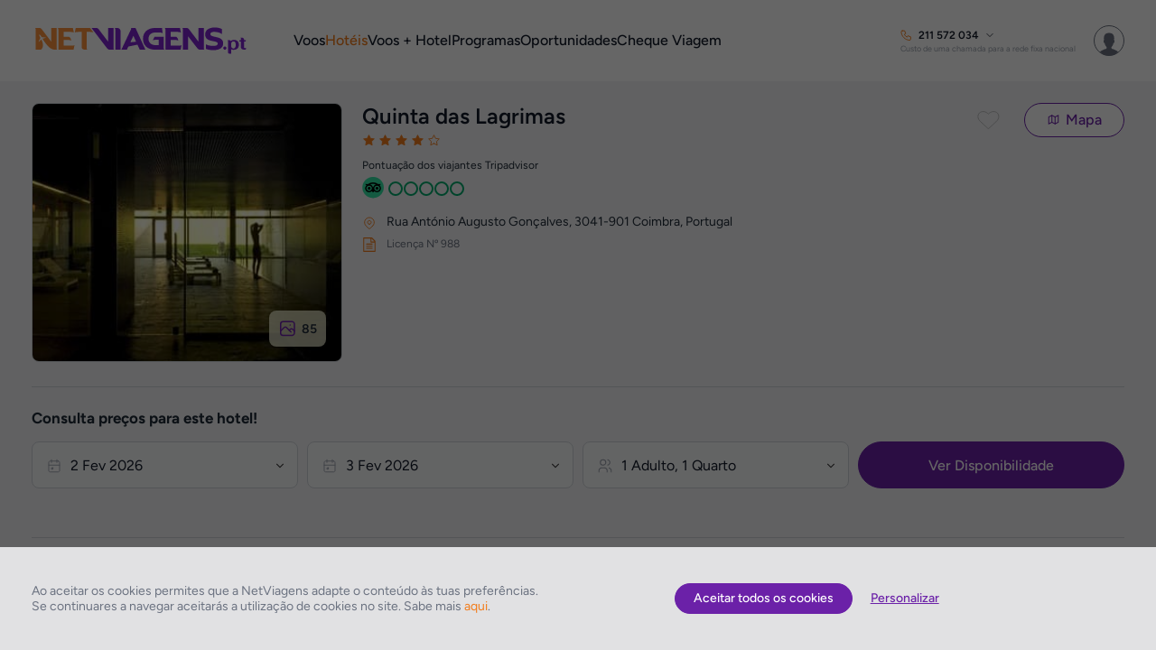

--- FILE ---
content_type: application/javascript
request_url: https://www.netviagens.pt/js/classes/interfaceControllers/build/0.230.0/Main.ShoppingCart.interfaceController.js?dv=0.230.0
body_size: 3651
content:
/*! www.netviagens.pt 29-01-2026 - 14:01:26 */
define(["jquery-ui","classes/Utils","checkout/ShoppingCart","vendor/amplify.min","vendor/fastclick","vendor/tippy.all.min","classes/eCommerce","classes/UserTracking","vendor/jquery.auto-complete","vendor/jquery.ui.touch-punch","vendor/velocity.min","vendor/isMobile"],function(e,g,C,u,t,n,f,c){return window.tippy=n,new function(_){function e(){if(C.hasItems()){var e,t=[],n="",i=C.ShopCartId,a=u.store("shoppingCartItems");for(e in a){var o=a[e],s="",r="";if(o.Details&&o.Details.Expiration&&0<o.Details.Expiration&&g.getMillisecondsToDate(o.Details.Expiration)<0){t.push(o);var c=o.Details.Dynamic,l=(C.removeItem(i,e,function(e){c&&C.removeItem(i,c,function(e){})}),"");if(c){var l='<svg class="svg-flight-hotel"><use xmlns:xlink="http://www.w3.org/1999/xlink" xlink:href="/img/sprite.svg#flight-hotel"></use></svg>',p=a[c],s="/"+LANG.GENERIC.FLIGHTS.toLowerCase()+"-"+LANG.GENERIC.HOTEL.toLowerCase()+"/pesquisa/";s+=p.Details.Route+"/"+p.Details.Outbound,p.Details.Inbound&&(s+="/"+p.Details.Inbound),s+=InterfaceController.Hotels.buildRoomsPax(o.Details.Rooms),r=LANG.GENERIC.HOTEL+": "+o.Description+"&nbsp;&nbsp;|&nbsp;&nbsp;"+LANG.GENERIC.FLIGHT+": "+p.Description}else switch(o.Type){case"hotel":l='<svg class="svg-room"><use xmlns:xlink="http://www.w3.org/1999/xlink" xlink:href="/img/sprite.svg#room"></use></svg>',r=LANG.GENERIC.HOTEL+": "+o.Description,s="/"+LANG.GENERIC.HOTEL.toLowerCase()+"/"+o.Details.City+"/"+o.Details.Hotel+"/"+o.Details.MasterId+"/"+o.Details.StartDate+"/"+o.Details.EndDate,s+=InterfaceController.Hotels.buildRoomsPax(o.Details.Rooms);break;case"flight":l='<svg class="svg-outbound"><use xmlns:xlink="http://www.w3.org/1999/xlink" xlink:href="/img/sprite.svg#outbound"></use></svg>',r=LANG.GENERIC.FLIGHT+": "+o.Description,s="/"+LANG.GENERIC.FLIGHTS.toLowerCase()+"/pesquisa/"+o.Details.Route+"/"+o.Details.Outbound+"/",o.Details.Inbound&&(s+=o.Details.Inbound+"/"),s+=o.Details.Adults+"adults/",o.Details.Children&&(s+=o.Details.Children+"children/"),o.Details.Infants&&(s+=o.Details.Infants+"infants/");break;case"package":l='<svg class="svg-room"><use xmlns:xlink="http://www.w3.org/1999/xlink" xlink:href="/img/sprite.svg#package"></use></svg>',r=LANG.GENERIC.PACKAGE+": "+o.Description,s="/"+LANG.GENERIC.PACKAGES.toLowerCase()+"/"+o.Details.NameUrl+"/"+o.Details.MasterId}s&&(n+='<div class="expired-item"><a href="'+(s+="?ref=expired-item")+'">'+l+'&nbsp;&nbsp;<span class="link">'+r+"</span></a></div>")}}if(n){InterfaceController.ShoppingCart.refresh();try{UT.send(window.TEMPLATE,"Main.ShoppingCart.itemsExpired",t)}catch(e){}g.disableBeforeUnload(),InterfaceController.Notifications.promptInfo(LANG.NOTIFICATIONS.SHOPPING_CART_ITEMS_EXPIRED_TITLE,LANG.NOTIFICATIONS.SHOPPING_CART_ITEMS_EXPIRED_MSG+"<br><br>"+n,null,{label:LANG.ACTIONS.CLOSE,cb:function(e){InterfaceController.ShoppingCart.buildItems(),"checkout"!==PAGE_SCOPE&&"summary"!==PAGE_SCOPE||(window.location="/?ref=expired-items"),e.close()}})}}}var d=this,t=(this.counter=0,this.price=0,this.shopcartIsSherable=!1,this.Init=function(){C.Init(),d.refresh(),t(),n(),a(),o(),s(),r()},this.buildItems=function(){d.price=0,d.counter=0;var a,o,s=$(".js_modal_shopping_cart_container");s.find(".js_modal_shopping_cart_item").remove(),g.CookieJS.get("shopCartId")?(a=u.store("shoppingCartItems"))&&(d.counter=Object.keys(a).length,d.buildShareableIcon(d.counter),o=$(".js_modal_shopping_cart_item_tpl").clone().removeClass("js_modal_shopping_cart_item_tpl").removeClass("is-hidden").addClass("js_modal_shopping_cart_item"),Object.keys(a).forEach(function(e){var t=a[e],n=(d.price+=parseFloat(t.Price),o.clone().attr("data-item-hash",e)),i="";"flight"==t.Type?t.IsMultiDestinationSearch?i+="("+LANG.FLIGHTS.MULTIPLE+") ":t.IsRoundtrip?i+="("+LANG.FLIGHTS.ROUNDTRIP+") ":i+="("+LANG.FLIGHTS.ONEWAY+") ":"transfer"==t.Type&&(i+=LANG.GENERIC.TRANSFER+" - "),i+=t.Description,n.find(".js_modal_shopping_cart_item_category").text(g.parseCategoryType(t.Type)).end().find(".js_modal_shopping_cart_item_name").text(i).end().find(".js_modal_shopping_cart_item_price").text(parseFloat(t.Price).toFixed(2)).end().find(".js_modal_shopping_cart_item_delete").attr("data-item-hash",e),s.append(n.clone())})):(u.store("shoppingCartItems",null),d.buildShareableIcon(0)),$(".js_shoppingcart_quantity").text(d.counter),$(".js_shoppingcart_price, .js_modal_shopping_cart_total_price").text(d.price.toFixed(2)),d.counter?($(".js_modal_shopping_cart_details_btn").removeClass("is-hidden"),$(".js_modal_shopping_cart_checkout_btn").removeClass("is-hidden"),$(".js_summary_remove_shopping_cart_btn").removeClass("is-hidden"),$(".js_summary_goto_checkout_btn").removeClass("is-hidden")):($(".js_modal_shopping_cart_details_btn").addClass("is-hidden"),$(".js_modal_shopping_cart_checkout_btn").addClass("is-hidden"),$(".js_summary_remove_shopping_cart_btn").addClass("is-hidden"),$(".js_summary_goto_checkout_btn").addClass("is-hidden")),i()},this.buildShareableIcon=function(e){var t=d.shopcartIsSherable;$(".js_modal_shopping_cart_share_btn").show(),e<=0?$(".js_modal_shopping_cart_share_btn").hide():($(".js_modal_shopping_cart_share_btn").attr("data-can-share",t?0:1),t?($(".js_modal_shopping_cart_share_btn").find(".js_modal_shopping_cart_share_heart_empty").hide(),$(".js_modal_shopping_cart_share_btn").find(".js_modal_shopping_cart_share_heart_full").show()):($(".js_modal_shopping_cart_share_btn").find(".js_modal_shopping_cart_share_heart_empty").show(),$(".js_modal_shopping_cart_share_btn").find(".js_modal_shopping_cart_share_heart_full").hide()))},this.refresh=function(){if(d.buildShareableIcon(0),C.ShopCartId){if("checkout"!==PAGE_SCOPE&&!$GET.simple_page){if(isMobile.phone&&"summary"!==PAGE_SCOPE)return void C.clear(function(){d.buildItems()});C.clearSpecialItems()}C.get(C.ShopCartId,function(e){if(e&&e.MustBePaidBeforeBooking&&e.IsBooked||e&&e.IsBooked&&!e.MustBePaidBeforeBooking&&"checkout"!==PAGE_SCOPE&&!$GET.simple_page)C.clear();else{var t,n,i=u.store("shoppingCartItems"),a={};if(d.shopcartIsSherable=!(!e||!e.IsShared)&&e.IsShared,d.buildShareableIcon(e&&e.Items?e.Items.length:0),e&&e.Items){for(var o in e.Items)switch((t=e.Items[o]).Type){case C.Types.FLIGHT:if(n=t.EngineInfo.Flight){var s=n.Legs[0].Segments[0].DepartureTime,r=1<n.Legs.length?n.Legs[n.Legs.length-1].Segments[0].DepartureTime:"",c=n.Passengers.filter(function(e){if("ADT"==e.SearchPTC)return!0}),l=n.Passengers.filter(function(e){if("CNN"==e.SearchPTC)return!0}),p=n.Passengers.filter(function(e){if("INF"==e.SearchPTC)return!0}),s={Route:n.Summary.OutFlightOrigin.IATA+"-"+(n.Summary.InFlightOrigin||n.Summary.OutFlightDestination).IATA,Outbound:s.substring(0,10),Inbound:r.substring(0,10),Adults:c.length,Children:l.length,Infants:p.length,Expiration:new Date(t.EngineInfo.Expiration).getTime()},r=(i&&i[t.ItemHashId]&&(s.Dynamic=i[t.ItemHashId].Details.Dynamic),""),c=!1,l=!1;n.Summary.IsMultiDestinationSearch?l=!0:n.Legs[1]&&!n.Legs[1].IsHidden&&(c=!0),r=n.Summary.OutFlightOrigin.City+"/"+n.Summary.OutFlightDestination.City,n.Summary.OutFlightOrigin2&&(r+=" | "+n.Summary.OutFlightOrigin2.City+"/"+n.Summary.OutFlightDestination2.City),n.Summary.OutFlightOrigin3&&(r+=" | "+n.Summary.OutFlightOrigin3.City+"/"+n.Summary.OutFlightDestination3.City),n.Summary.OutFlightOrigin4&&(r+=" | "+n.Summary.OutFlightOrigin4.City+"/"+n.Summary.OutFlightDestination4.City);try{s=(I=new f).Flights.createInfoECommerce(s,n)}catch(e){}a[t.ItemHashId]={Price:n.PricingSolution.Totals.TotalAmount.Value,Description:r,IsMultiDestinationSearch:l,IsRoundtrip:c,Type:"flight",Currency:_.CONFIG.CURRENCY,Details:s,Addons:t.Addons,Campaign:t.EngineInfo.Campaign}}else C.removeItem(C.ShopCartId,t.ItemHashId,function(){});break;case C.Types.HOTEL:if(n=t.EngineInfo.Hotel){var h=[],s=(n.query.rooms.forEach(function(e){var t=[],n=(e.children.forEach(function(e){t.push(e.age)}),[]);e.infants.forEach(function(e){n.push(e.age)}),h.push({QtyAdults:e.adults,ChildrenAges:t,InfantsAges:n})}),{Rooms:h,StartDate:n.query.startDate.substring(0,10),EndDate:n.query.endDate.substring(0,10),City:g.cleanForShortURL(n.hotel.geoInfo.city),Hotel:g.cleanForShortURL(n.hotel.name),MasterId:n.hotel.masterId,Expiration:new Date(t.EngineInfo.Expiration).getTime()});try{s=(I=new f).Hotels.createInfoECommerce(s,n)}catch(e){}i&&i[t.ItemHashId]&&(s.Dynamic=i[t.ItemHashId].Details.Dynamic),a[t.ItemHashId]={Price:n.salePrice,Description:n.hotel.name,Type:"hotel",Currency:_.CONFIG.CURRENCY,Details:s,Campaign:t.EngineInfo.Campaign}}else C.removeItem(C.ShopCartId,t.ItemHashId,function(){});break;case C.Types.PACKAGE:if(n=t.EngineInfo.Pack||t.EngineInfo.PBEPack){s={MasterId:n.MasterId||n.Items[0].Code,Name:n.Name||n.Items[0].Name,NameUrl:g.cleanForShortURL(n.Name||n.Items[0].Name),Expiration:new Date(t.EngineInfo.Expiration).getTime()};try{var I=new f;s.Price=(t.EngineInfo.Pack?t.EngineInfo.Pack.departureDates[0].pricing:t.EngineInfo.PBEPack.Items[0].Pricing).salePrice,s=I.Packages.createInfoECommerce(s,n)}catch(e){}t.Pricing=t.EngineInfo.Pack?t.EngineInfo.Pack.departureDates[0].pricing:t.EngineInfo.PBEPack.Items[0].Pricing,a[t.ItemHashId]={Price:t.Price,Pricing:t.Pricing,Description:t.Description,Type:"package",Currency:_.CONFIG.CURRENCY,Details:s,Campaign:t.EngineInfo.Campaign}}else C.removeItem(C.ShopCartId,t.ItemHashId,function(){});break;case C.Types.INSURANCE:"checkout"===PAGE_SCOPE||"checkout"!==PAGE_SCOPE&&$GET.simple_page?a[t.ItemHashId]={Price:t.Price,Description:t.Description,Type:"insurance",Currency:_.CONFIG.CURRENCY,Campaign:t.EngineInfo.Campaign}:C.removeItem(C.ShopCartId,t.ItemHashId,function(){});break;case C.Types.ASSISTANCE:"checkout"===PAGE_SCOPE||"checkout"!==PAGE_SCOPE&&$GET.simple_page?a[t.ItemHashId]={Price:t.Price,Description:t.Description,Type:"assistance",Currency:_.CONFIG.CURRENCY,Campaign:t.EngineInfo.Campaign}:C.removeItem(C.ShopCartId,t.ItemHashId,function(){});break;case C.Types.TRAVELCHECK:(n=t.EngineInfo.TravelCheck)?a[t.ItemHashId]={Price:t.Price,Description:t.Description,Type:"travelcheck",Currency:_.CONFIG.CURRENCY,Details:n,Campaign:t.EngineInfo.Campaign}:C.removeItem(C.ShopCartId,t.ItemHashId,function(){});break;case C.Types.TRANSFER:(n=t.EngineInfo.Transfer)?(r=t.Description+" | "+g.Transfers.parseItemCategory(n.Category)+" | "+g.Transfers.parseItemType(n.Type),a[t.ItemHashId]={Price:t.Price,Description:r,Type:"transfer",Currency:_.CONFIG.CURRENCY,Details:n,Campaign:t.EngineInfo.Campaign}):C.removeItem(C.ShopCartId,t.ItemHashId,function(){})}u.store("shoppingCartItems",a,{expires:CONFIG.JS.SHOPPINGCART.LOCALSTORAGE.EXPIRATION})}else g.CookieJS.delete({name:"shopCartId",path:"/"}),u.store("shoppingCartItems",null);var m=u.store("shoppingCartItems");m&&Object.keys(m).forEach(function(e){var t=m[e];t.Details&&t.Details.Dynamic&&!m[t.Details.Dynamic]&&C.removeItem(C.ShopCartId,e,function(){})}),d.buildItems()}},"returnEngineInfo")}else d.buildItems()},function(){$(".js_shoppingcart").off().on("click",function(){$(".js_modal_shopping_cart").toggleClass("is-active")});function e(e){27===e.keyCode&&($(".js_modal_shopping_cart_close_btn").trigger("click"),$(".js_shoppingcart").blur())}$(document).off("keydown",e).on("keydown",e),$(".js_modal_shopping_cart").off("click",".modal-overlay").on("click",".modal-overlay",function(e){$(".js_modal_shopping_cart_close_btn").trigger("click"),$(".js_shoppingcart").blur()})}),n=function(){$(".js_modal_shopping_cart_close_btn").off().on("click",function(){$(".js_modal_shopping_cart").removeClass("is-active")})},i=function(){$(".js_modal_shopping_cart_item_delete").off().on("click",function(){var o=($this=$(this)).attr("data-item-hash");InterfaceController.Notifications.promptWarning(LANG.NOTIFICATIONS.SHOPPING_CART_CLEAR_ITEM_TITLE,LANG.NOTIFICATIONS.SHOPPING_CART_CLEAR_ITEM_MSG,{label:LANG.ACTIONS.CANCEL,cb:function(e){e.close()}},null,{label:LANG.ACTIONS.REMOVE,cb:function(n){var i=g.CookieJS.get("shopCartId"),a=u.store("shoppingCartItems")[o];C.removeItem(i,o,function(e){var t;e&&($(".js_modal_shopping_cart_item[data-item-hash='"+o+"']").remove(),(t=a.Details.Dynamic)?C.removeItem(i,t,function(e){InterfaceController.ShoppingCart.buildItems(),InterfaceController.BookingCheckoutSummary&&InterfaceController.BookingCheckoutSummary.removeItem(t),n.close()}):(InterfaceController.ShoppingCart.buildItems(),n.close()),InterfaceController.BookingCheckoutSummary)&&InterfaceController.BookingCheckoutSummary.removeItem(o)})}})})},a=function(){$(".js_modal_shopping_cart_details_btn").off().on("click",function(){var e=g.CookieJS.get("shopCartId");e&&(e=g.GetDocumentLocationOrigin()+"/checkout/sumario/sci:"+e,document.location.href=e)})},o=function(){$(".js_modal_shopping_cart_checkout_btn").off().on("click",function(){var e=$(this),e=(InterfaceController.Loading.init(e),g.CookieJS.get("shopCartId"));e&&InterfaceController.Checkout.redirectToStep(1,e,"checkLogin")})},s=(this.disableCheckItems=function(){try{UT.send(window.TEMPLATE,"ShopCart disableCheckItems",_.SHOPPING_CART_INTERVAL)}catch(e){}clearInterval(_.SHOPPING_CART_INTERVAL),_.SHOPPING_CART_INTERVAL=null},this.enableCheckItems=function(){try{UT.send(window.TEMPLATE,"ShopCart enableCheckItems",_.SHOPPING_CART_INTERVAL)}catch(e){}s()},function(){clearInterval(_.SHOPPING_CART_INTERVAL),_.SHOPPING_CART_INTERVAL=setInterval(function(){d.counter&&_.SHOPPING_CART_INTERVAL&&e()},CONFIG.JS.SHOPPINGCART.INTERVAL),d.counter&&_.SHOPPING_CART_INTERVAL&&e()}),r=function(){$(".js_modal_shopping_cart_share_btn").on("click",function(e,t){if(t&&t.done)return!0;var n=$(this),i=n.html(),t=$(".js_modal_shopping_cart .js_modal_shopping_cart_container");if(e.preventDefault(),0!==parseInt(n.attr("data-can-share"),10))if(!t||t.length<=0)InterfaceController.Notifications.promptInfo(LANG.NOTIFICATIONS.ACCOUNT.SHOPPING_CART_SHARE_EMPTY_CART,LANG.NOTIFICATIONS.ACCOUNT.SHOPPING_CART_SHARE_EMPTY_CART_MSG,null,{label:LANG.ACTIONS.CLOSE,cb:function(e){e.close()}});else{t="";try{t=c.getUserAccountToken()}catch(e){t=""}InterfaceController.Loading.init(n),g.CookieJS.get("shopCartId")&&C.share(C.ShopCartId,t,function(e){e&&e.Status?(InterfaceController.Loading.close(i),$(".js_modal_shopping_cart_share_heart_empty").hide(),$(".js_modal_shopping_cart_share_heart_full").show(),e=g.GetDocumentLocationOrigin()+"/carrinho-de-compras/"+e.SharableUrlCode,window.open(e,"_blank"),$("body").append('<a href="'+e+'" class="hidden js-open-new-tab" target="_blank">1</a>'),n.attr("href",e).trigger("click",{done:!0}),$("body").find("a.js-open-new-tab").click()):(InterfaceController.Notifications.promptInfo(LANG.NOTIFICATIONS.ACCOUNT.SHOPPING_CART_SHARE_ERROR_CREATE_LINK,LANG.NOTIFICATIONS.ACCOUNT.SHOPPING_CART_SHARE_ERROR_CREATE_LINK_MSG,null,{label:LANG.ACTIONS.CLOSE,cb:function(e){e.close()}}),InterfaceController.Loading.close())})}})}}(window)});

--- FILE ---
content_type: application/javascript
request_url: https://www.netviagens.pt/js/classes/build/0.230.0/eCommerce.js?dv=0.230.0
body_size: 4752
content:
/*! www.netviagens.pt 29-01-2026 - 14:01:26 */
define(["classes/Utils"],function(De){return function(){var t=this,r=window.dataLayer||[{}],n=[],a=[],o=[];function s(e){return De.parseWeekdaysFromIndex(new Date(e).getDay())}function c(e,t){return!e||null==!e||isNaN(e)?t:parseInt(e)}function m(e,t){return!e||null==!e||isNaN(e)?t:parseFloat(parseFloat(e).toFixed(2))}function u(e,t){if(new Date(e)instanceof Date){e=new Date(new Date(e).toGMTString());if("Invalid Date"!=e)return e.yyyymmdd()}return t}function d(e,t){return e&&null!=!e?String(e):t}function i(e){return De.millisecondsIntoDays(new Date(e)-(new Date).getMidnightDate())}function l(e,t){return t&&""!=t?De.millisecondsIntoDays(new Date(t)-new Date(e)):""}function h(e){return e?new Date(new Date(e).toGMTString()):""}function g(e){var t,n=0;for(t in e)n+=e[t].QtyAdults;return n}function y(e){var t,n=0;if(!e)return 0;for(t in e){if(!e[t].ChildrenAges)return 0;n+=e[t].ChildrenAges.length}return n}function D(e){var t,n=0;if(!e)return 0;for(t in e){if(!e[t].InfantsAges)return 0;n+=e[t].InfantsAges.length}return n}this.pushCheckoutProducts=function(){try{var e,t=[];for(p in n)e=n[p].ecommerce.items[0],t.push(e);n[0].ecommerce.items=t,r.push(n[0]);try{UT.send(window.TEMPLATE,"eCommerce Checkout Products",n[0])}catch(e){}}catch(e){}},this.pushSelectedProducts=function(){try{var e,t=[];for(p in a)e=a[p].ecommerce.items[0],t.push(e);a[0].ecommerce.items=t,r.push(a[0]);try{UT.send(window.TEMPLATE,"eCommerce Checkout Products",a[0])}catch(e){}}catch(e){}},this.pushTransactionProducts=function(){try{var e,t=[],n=0;for(p in o)e=o[p].ecommerce.items[0],t.push(e),n+=parseFloat(e.price,10);o[0].ecommerce.items=t,o[0].ecommerce.value=m(n,0),r.push(o[0]);try{UT.send(window.TEMPLATE,"eCommerce Transaction Products",o[0])}catch(e){}}catch(e){}},this.addFinishTransaction=function(e,t,n,a,r,i){try{o.push(_parseTransaction(e,t,n,a,r,i))}catch(e){}};function f(e){var t,n="";return n=e&&(t=e.length-1,e[0].Origin&&e[0].Origin.IATA&&e[t].Destination&&e[t].Destination.IATA&&(n=e[0].Origin.IATA+e[t].Destination.IATA),e[0].AirV)&&e[0].AirV.Code&&e[0].FlightNumber?n+"-"+e[0].AirV.Code+" "+e[0].FlightNumber:n}function S(e){var t,n="";return n=e&&(t=e.length-1,e[0].Origin)&&e[0].Origin.Name&&e[t].Destination&&e[t].Destination.Name?e[0].Origin.Name+" to "+e[t].Destination.Name:n}this.Packages={search:function(e){try{r.push(_(e))}catch(e){}},addDetail:function(e){try{r.push(P(e))}catch(e){}},addImpression:function(e){try{r.push(I(e))}catch(e){}},addItemToShoppingCart:function(e){try{var t=T(e);r.push(t);try{UT.send(window.TEMPLATE,"eCommerce addItemToShoppingCart",t)}catch(e){}}catch(e){}},removeItemToShoppingCart:function(e){try{r.push(_parseRemoveCartPackage(e))}catch(e){}},addCheckoutStep1:function(e,t){try{e&&n.push(C(1,e,t))}catch(e){}},addCheckoutStep2:function(e){try{e&&n.push(C(2,e,""))}catch(e){}},addCheckoutStep3:function(e){try{e&&n.push(C(3,e,""))}catch(e){}},addCheckoutStep4:function(e){try{e&&n.push(C(4,e,""))}catch(e){}},addCheckoutSelectedItem:function(e){try{e&&a.push(W(e))}catch(e){}},addCheckoutOption:function(e,t){try{r.push(B(e,t))}catch(e){}},addFinishTransaction:function(e,t,n,a,r,i){try{o.push(R(v(e),t,n,a,r,i))}catch(e){}},createInfoECommerce:function(e,t){try{e.id=e.MasterId,e.price=e.Price,e.brand="",e.category=t.category||t.Items[0].Hotels[0].categoryVal,e.getDest=t.geoInfo?t.geoInfo.city:t.Items&&t.Items.length?t.Items[0].Hotels[0].geoInfo.city:"",e.mealPlan=De.Hotels.parseMealPlan(t.Items&&t.Items.length?t.Items[0].DepartureOptions[0].Rooms[0].mealPlan.code:"").mealPlan,e.HotelStars=De.Hotels.parseHotelCategory(t.category||t.Items[0].Hotels[0].categoryVal).descr,e.orgName=e.Name,e.getPropertyID=t.Items[0].HotelMasterIds[0],e.Rtype=t.Items[0].DepartureOptions[0].Rooms[0].descr,e.QtyRooms=t.SearchParams.Rooms.length,e.NAdults=t.SearchParams.Rooms[0].Adults,e.NChildren=t.SearchParams.Rooms[0].ChildQty,e.NBabies=t.SearchParams.Rooms[0].InfantQty,e.DepWeekDay=s(e.StartDate),e.StartDate=t.SearchParams.CheckIn,e.EndDate=t.SearchParams.CheckOut,e.IncludesFlight=t.Items[0].IncludesFlight||!1,e.IncludesTransfer=t.Items[0].IncludesTransfer||!1,e.IncludesInsurance=t.Items[0].IncludesInsurance||!1}catch(e){}return e}};var _=function(e){var t=e.Params.inYear+"-"+e.Params.inMonth+"-"+e.Params.inDay,n=e.Params.MinDurationInNrNights+"-"+e.Params.MaxDurationInNrNights+" days";return{eventCategory:"Search Programas",eventLabel:d(document.location.pathname,""),eventAction:"search",event:"SearchProgramas",getDest:d(e.Params.Name,""),DDuration:n,QtyRooms:c(e.Params.Rooms.length,0),NAdults:g(e.Params.Rooms),NChildren:y(e.Params.Rooms),NBabies:D(e.Params.Rooms),StartDate:u(t,""),DepWeekDay:s(t),PBDaysDeparture:i(t),mealPlan:"",HotelStars:"",orgName:"",EndDate:"",RetWeekDay:""}},P=function(e){return{eventCategory:"ProductDetail",eventLabel:document.location.pathname,event:"ProductDetail",eCommerce:{detail:{actionField:{list:"Search Results Packages",action:"detail"},products:[x(e)]}}}},I=function(e,t){return{event:"view_item_list",ecommerce:{items:G(e,t)}}},T=function(e){return{event:"add_to_cart",ecommerce:{items:v(e)}}},B=function(e,t){return{event:"add_payment_info",ecommerce:{payment_type:e,items:v(t,"excludeMetrics",e)}}},x=function(e){return{name:d(e.Name,""),id:c(e.Id,0),price:m(e.pricing.salePrice,0),brand:"",category:"Packages",dimension8:d(e.departingFrom,""),dimension7:d(e.geoInfo.city,""),dimension9:c(e.hotels[0].masterId,0),dimension4:e.category,dimension18:d(e.hotels[0].name,""),dimension16:d(e.Id,""),dimension2:De.Hotels.parseMealPlan(e.mealPlan.code).mealPlan,dimension15:"",dimension6:u(e.minPriceDepartureDate,""),dimension13:s(e.minPriceDepartureDate)}},G=function(e){var t,n=[],a=0;for(t in e.Results){a++;n.push({item_name:d(e.Results[t].Name,""),item_id:c(e.Results[t].Id,0),price:m(e.Results[t].pricing.salePrice,0),item_brand:"",item_category:"Pacote",item_category2:"",item_category3:"",item_category4:"",item_variant:"",item_list_name:"Search Results Packages",index:a,quantity:1})}return n},v=function(e,t,n){var a=[];try{var r="",i=(e.IncludesFlight&&(r="Hotel"+(e.IncludesFlight?" + Voo":"")+(e.IncludesTransfer?" + Transfer":"")+(e.IncludesInsurance?" + Seguro":"")),{item_name:e.Name,item_id:e.MasterId,price:m(e.Price,0),item_brand:"",item_category:"Pacote",item_category2:De.Hotels.Formatters.formatDateTimeYear(e.StartDate),item_category3:De.Hotels.Formatters.formatDateTimeYear(e.EndDate),item_category4:"",item_variant:r,coupon:"",discount:0,tax:0,dimension7:e.getDest,dimension2:e.mealPlan,dimension4:e.HotelStars,dimension18:e.orgName,dimension9:e.id,dimension15:e.Rtype,dimension6:e.StartDate,dimension13:s(e.StartDate),dimension14:s(e.EndDate),dimension10:e.EndDate,quantity:1});n&&(i.payment_type=n),a.push(i)}catch(e){}return a},C=function(e,t,n){return{event:"begin_checkout",ecommerce:{items:v(t)}}},W=function(e){return{event:"select_item",ecommerce:{items:v(e)}}},V=(this.Transfers={search:function(e){try{r.push(V(e))}catch(e){}},addDetail:function(e){try{r.push(k(e))}catch(e){}},addImpression:function(e,t){try{r.push(Y(e,t))}catch(e){}},addItemToShoppingCart:function(e){try{var t=q(e);r.push(t);try{UT.send(window.TEMPLATE,"eCommerce addItemToShoppingCart",t)}catch(e){}}catch(e){}},removeItemToShoppingCart:function(e){try{r.push(Q(e))}catch(e){}},addCheckoutStep1:function(e,t){try{e&&n.push(F(1,e,t))}catch(e){}},addCheckoutStep2:function(e){try{e&&n.push(F(2,e,"none"))}catch(e){}},addCheckoutStep3:function(e){try{e&&n.push(F(3,e,""))}catch(e){}},addCheckoutStep4:function(e){try{e&&n.push(F(4,e,""))}catch(e){}},addCheckoutSelectedItem:function(e){try{e&&a.push(j(e))}catch(e){}},addCheckoutOption:function(e,t){try{r.push(U(e,t))}catch(e){}},addFinishTransaction:function(e,t,n,a,r,i){try{o.push(R(N(e),t,n,a,r,i))}catch(e){}},createInfoECommerce:function(e,t){try{e.id=t.GUID,e.price=m(t.Pricing.salePrice,0),e.category=t.Category,e.type=t.Type,e.outboundFrom=t.Outbound.PickupInformation.From.Code,e.outboundFromType=t.Outbound.PickupInformation.From.Type,e.outboundTo=t.Outbound.PickupInformation.To.Code,e.outboundToType=t.Outbound.PickupInformation.To.Type,e.inboundFrom=t.Inbound?t.Inbound.PickupInformation.From.Code:"",e.inboundFromType=t.Inbound?t.Inbound.PickupInformation.From.Type:"",e.inboundTo=t.Inbound?t.Inbound.PickupInformation.To.Code:"",e.inboundToType=t.Inbound?t.Inbound.PickupInformation.To.Type:"",e.NAdults=t.Outbound.Adults,e.NChildren=t.Outbound.Children,e.NBabies=t.Outbound.Infants}catch(e){}return e}},function(e){return{eventCategory:"Search Transfers",eventLabel:d(document.location.pathname,""),eventAction:"search",event:"SearchHotels",getDest:d(e.GeoLocation.Name,""),mealPlan:d(e.MealPlan,""),DDuration:l(e.StartDate,e.EndDate),HotelStars:"",orgName:"",QtyRooms:"",NAdults:g(e.gPlace.Rooms),NChildren:y(e.gPlace.Rooms),NBabies:D(e.gPlace.Rooms),StartDate:u(e.StartDate,""),EndDate:u(e.EndDate,""),DepWeekDay:s(e.StartDate),RetWeekDay:s(e.EndDate),PBDaysDeparture:i(e.StartDate)}}),Y=function(e,t){return{event:"view_item_list",ecommerce:{items:z(e,t)}}},q=function(e){return{event:"add_to_cart",ecommerce:{items:N(e,"excludeMetrics")}}},Q=function(e){return{event:"remove_from_cart",ecommerce:{items:N(e,"excludeMetrics")}}},U=function(e,t){return{event:"add_payment_info",ecommerce:{items:N(t,"excludeMetrics",e)}}},F=function(e,t,n){return{event:"begin_checkout",ecommerce:{items:N(t,"excludeMetrics")}}},j=function(e){return{event:"select_item",ecommerce:{items:N(e)}}},z=function(e,t){var n,a=[],r=0;for(n in e)r++,a.push({item_name:d(e[n].hotel.name,""),item_id:c(e[n].hotel.code,0),price:m(e[n].summary.salePriceWithVAT,0),item_brand:"no brand",item_category:"Transfer",item_category2:d(De.Flights.Formatters.formatDateTimeYear(t.StartDate)),item_category3:d(De.Flights.Formatters.formatDateTimeYear(t.EndDate)),item_category4:"",item_variant:De.Hotels.parseMealPlan(e[n].summary.mealPlan).mealPlan,dimension2:De.Hotels.parseMealPlan(e[n].summary.mealPlan).mealPlan,dimension4:De.Hotels.parseHotelCategory(e[n].hotel.categoryVal).descr,dimension6:u(t.StartDate,""),dimension7:d(e[n].hotel.geoInfo.city,""),dimension9:c(e[n].hotel.code,0),dimension10:u(t.EndDate,""),dimension13:s(t.StartDate),dimension14:s(t.EndDate),dimension15:d(e[n].summary.descr,""),dimension18:d(e[n].hotel.name,""),item_list_name:"Search Results Transfer",index:r,quantity:1});return a},N=function(e,t,n){var a=[];try{var r={item_name:e.orgName,item_id:e.id,price:m(e.price,0),item_brand:"no brand",item_category:"Transfer",item_category2:De.Hotels.Formatters.formatDateTimeYear(e.StartDate),item_category3:De.Hotels.Formatters.formatDateTimeYear(e.EndDate),item_category4:"",item_variant:e.mealPlan,coupon:"",discount:0,tax:0,dimension7:e.getDest,dimension2:e.mealPlan,dimension4:e.HotelStars,dimension18:e.orgName,dimension9:e.id,metric7:e.QtyRooms,dimension15:e.Rtype,metric4:e.NAdults,metric5:e.NChildren,metric6:e.NBabies,dimension6:e.StartDate,dimension13:s(e.StartDate),dimension14:s(e.EndDate),dimension10:e.EndDate,metric1:l(e.StartDate,e.EndDate),metric2:i(e.StartDate),quantity:1};t&&(delete r.metric1,delete r.metric2,delete r.metric3,delete r.metric4,delete r.metric5,delete r.metric6),n&&(r.payment_type=n),a.push(r)}catch(e){}return a},J=(this.Hotels={search:function(e){try{r.push(J(e))}catch(e){}},addDetail:function(e){try{r.push(k(e))}catch(e){}},addImpression:function(e,t){try{r.push(K(e,t))}catch(e){}},addItemToShoppingCart:function(e){try{var t=X(e);r.push(t);try{UT.send(window.TEMPLATE,"eCommerce addItemToShoppingCart",t)}catch(e){}}catch(e){}},removeItemToShoppingCart:function(e){try{r.push(Z(e))}catch(e){}},addCheckoutStep1:function(e,t){try{e&&n.push(b(1,e,t))}catch(e){}},addCheckoutStep2:function(e){try{e&&n.push(b(2,e,"none"))}catch(e){}},addCheckoutStep3:function(e){try{e&&n.push(b(3,e,""))}catch(e){}},addCheckoutStep4:function(e){try{e&&n.push(b(4,e,""))}catch(e){}},addCheckoutSelectedItem:function(e){try{e&&a.push(ee(e))}catch(e){}},addCheckoutOption:function(e,t){try{r.push($(e,t))}catch(e){}},addFinishTransaction:function(e,t,n,a,r,i){try{o.push(R(A(e),t,n,a,r,i))}catch(e){}},createInfoECommerce:function(e,t){try{e.id=t.hotel.masterId,e.price=m(t.rooms[0][0].pricing.salePriceWithVAT,0),e.brand="",e.category=t.category,e.getDest=t.hotel.geoInfo.city,e.mealPlan=De.Hotels.parseMealPlan(t.summary.mealPlan).mealPlan,e.HotelStars=De.Hotels.parseHotelCategory(t.hotel.categoryVal).descr,e.orgName=t.name,e.getPropertyID=t.hotel.masterId,e.Rtype=t.rooms[0][0].descr,e.QtyRooms=t.query.rooms.length,e.NAdults=t.query.rooms[0].adults,e.NChildren=t.query.rooms[0].children.length,e.NBabies=t.query.rooms[0].infants.length}catch(e){}return e}},function(e){return{eventCategory:"Search Hotels",eventLabel:d(document.location.pathname,""),eventAction:"search",event:"SearchHotels",getDest:d(e.GeoLocation.Name,""),mealPlan:d(e.MealPlan,""),DDuration:l(e.StartDate,e.EndDate),HotelStars:"",orgName:"",QtyRooms:c(e.gPlace.Rooms.length,0),NAdults:g(e.gPlace.Rooms),NChildren:y(e.gPlace.Rooms),NBabies:D(e.gPlace.Rooms),StartDate:u(e.StartDate,""),EndDate:u(e.EndDate,""),DepWeekDay:s(e.StartDate),RetWeekDay:s(e.EndDate),PBDaysDeparture:i(e.StartDate)}}),K=function(e,t){return{event:"view_item_list",ecommerce:{items:te(e,t)}}},k=function(e){return{eventCategory:"ProductDetail",eventLabel:document.location.pathname,event:"ProductDetail",eCommerce:{detail:{actionField:{list:"Search Details Hotels",action:"detail"},products:[ne(e)]}}}},X=function(e){return{event:"add_to_cart",ecommerce:{items:A(e,"excludeMetrics")}}},Z=function(e){return{event:"remove_from_cart",ecommerce:{items:A(e,"excludeMetrics")}}},$=function(e,t){return{event:"add_payment_info",ecommerce:{items:A(t,"excludeMetrics",e)}}},b=function(e,t,n){return{event:"begin_checkout",ecommerce:{items:A(t,"excludeMetrics")}}},ee=function(e){return{event:"select_item",ecommerce:{items:A(e)}}},te=function(e,t){var n,a=[],r=0;for(n in e)r++,a.push({item_name:d(e[n].hotel.name,""),item_id:c(e[n].hotel.code,0),price:m(e[n].summary.salePriceWithVAT,0),item_brand:"no brand",item_category:"Hotel",item_category2:De.Hotels.Formatters.formatDateTimeYear(t.StartDate),item_category3:De.Hotels.Formatters.formatDateTimeYear(t.EndDate),item_category4:d(e[n].hotel.geoInfo.city,""),item_variant:De.Hotels.parseMealPlan(e[n].summary.mealPlan).mealPlan,dimension2:De.Hotels.parseMealPlan(e[n].summary.mealPlan).mealPlan,dimension4:De.Hotels.parseHotelCategory(e[n].hotel.categoryVal).descr,dimension6:u(t.StartDate,""),dimension7:d(e[n].hotel.geoInfo.city,""),dimension9:c(e[n].hotel.code,0),dimension10:u(t.EndDate,""),dimension13:s(t.StartDate),dimension14:s(t.EndDate),dimension15:d(e[n].summary.descr,""),dimension18:d(e[n].hotel.name,""),item_list_name:"Search Results Hotels",index:r,quantity:1});return a},ne=function(e){return{name:d(e.hotel.name,""),id:c(e.hotel.code,0),price:m(e.summary.salePriceWithVAT,0),brand:"no brand",item_category:"Hotel",item_category2:De.Hotels.Formatters.formatDateTimeYear(e.summary.checkinDate),item_category3:De.Hotels.Formatters.formatDateTimeYear(e.summary.checkoutDate),item_category4:d(e.hotel.geoInfo.city,""),item_variant:De.Hotels.parseMealPlan(e.summary.mealPlan).mealPlan,dimension2:De.Hotels.parseMealPlan(e.summary.mealPlan).mealPlan,dimension4:De.Hotels.parseHotelCategory(e.hotel.categoryVal).descr,dimension6:u(e.summary.checkinDate,""),dimension7:d(e.hotel.geoInfo.city,""),dimension9:c(e.hotel.code,0),dimension10:u(e.summary.checkoutDate,""),dimension13:s(e.summary.checkinDate),dimension14:s(e.summary.checkoutDate),dimension15:d(e.summary.descr,""),dimension18:d(e.hotel.name,""),metric4:e.query.rooms[0].adults,metric5:e.query.rooms[0].children.length,metric6:e.query.rooms[0].infants.length,metric7:c(e.rooms.length,0)}},A=function(e,t,n){var a=[];try{var r={item_name:e.orgName,item_id:e.id,price:m(e.price,0),item_brand:"no brand",item_category:"Hotel",item_category2:De.Hotels.Formatters.formatDateTimeYear(e.StartDate),item_category3:De.Hotels.Formatters.formatDateTimeYear(e.EndDate),item_category4:e.getDest,item_variant:e.mealPlan,coupon:"",discount:0,tax:0,dimension7:e.getDest,dimension2:e.mealPlan,dimension4:e.HotelStars,dimension18:e.orgName,dimension9:e.id,metric7:e.QtyRooms,dimension15:e.Rtype,metric4:e.NAdults,metric5:e.NChildren,metric6:e.NBabies,dimension6:e.StartDate,dimension13:s(e.StartDate),dimension14:s(e.EndDate),dimension10:e.EndDate,metric1:l(e.StartDate,e.EndDate),metric2:i(e.StartDate),quantity:1};t&&(delete r.metric1,delete r.metric2,delete r.metric3,delete r.metric4,delete r.metric5,delete r.metric6),n&&(r.payment_type=n),a.push(r)}catch(e){}return a},ae=(this.Flights={search:function(e){try{ye(e),t.Dimensions.EndDate||(t.Dimensions.EndDate=""),r.push({eventCategory:"Search Flights",eventLabel:document.location.pathname,eventAction:"search",event:"SearchFlights",getOri:t.Dimensions.getOri,getDest:t.Dimensions.getDest,DirectFlight:t.Dimensions.DirectFlight,Fare:t.Dimensions.Fare,RoundTrip:t.Dimensions.RoundTrip,NAdults:t.Dimensions.NAdults,NChildren:t.Dimensions.NChildren,NBabies:t.Dimensions.NBabies,StartDate:t.Dimensions.StartDate,EndDate:t.Dimensions.EndDate,DDuration:t.Dimensions.DDuration,PBDaysDeparture:t.Dimensions.PBDaysDeparture,DepWeekDay:t.Dimensions.DepWeekDay})}catch(e){}},addProductDetail:function(e){try{r.push(ae(e))}catch(e){}},addImpression:function(e,t,n,a){try{r.push(ce(e,t,n,a))}catch(e){}},addItemToShoppingCart:function(e){try{var t=re(e);r.push(t);try{UT.send(window.TEMPLATE,"eCommerce addItemToShoppingCart",t)}catch(e){}}catch(e){}},removeItemToShoppingCart:function(e){try{r.push(oe(e))}catch(e){}},addCheckoutStep1:function(e,t){try{e&&n.push(E(1,e,t))}catch(e){}},addCheckoutStep2:function(e){try{e&&n.push(E(2,e,"none"))}catch(e){}},addCheckoutStep3:function(e){try{e&&n.push(E(3,e,""))}catch(e){}},addCheckoutStep4:function(e){try{e&&n.push(E(4,e,""))}catch(e){}},addCheckoutSelectedItem:function(e){try{e&&a.push(se(e))}catch(e){}},addCheckoutOption:function(e,t){try{r.push(ie(e,t))}catch(e){}},addFinishTransaction:function(e,t,n,a,r,i){try{o.push(R(L(e),t,n,a,r,i))}catch(e){}},createInfoECommerce:function(e,t){try{var n;0<t.Legs.length&&(n=0,t.Legs[0].Segments[0].BaggageAllowance.Adult&&(n=c(t.Legs[0].Segments[0].BaggageAllowance.Adult.Quantity,0)),e.outName=S(t.Legs[0].Segments),e.outId=f(t.Legs[0].Segments),e.outRoudTrip=d(1<t.Legs.length,"false"),e.outDirectFlight=d(1<t.Legs[0].Segments.length,"false"),e.outPrice=t.PricingSolution.Totals.TotalAmount.Value,e.outBrand=t.Legs[0].Segments[0].AirV.Code,e.outGetDest=t.Legs[0].Destination.IATA,e.outGetOri=t.Legs[0].Origin.IATA,e.outFare=t.Legs[0].Segments[0].ClassOfService.Description,e.outBaggage=c(n,0),e.outDateStart=h(t.Legs[0].Segments[0].DepartureTime).yyyymmdd(),e.outDateEnd=h(t.Legs[t.Legs.length-1].Segments[t.Legs[t.Legs.length-1].Segments.length-1].DepartureTime).yyyymmdd(),e.outDepHour=De.Flights.Formatters.formatDepRetTime(t.Legs[0].Segments[0].DepartureTime),1<t.Legs.length?e.outRetHour=De.Flights.Formatters.formatDepRetTime(t.Legs[t.Legs.length-1].Segments[0].DepartureTime):e.outRetHour=De.Flights.Formatters.formatDepRetTime(t.Legs[t.Legs.length-1].Segments[0].ArrivalTime))}catch(e){}return e}},function(e){return{eventCategory:"ProductDetail",eventLabel:document.location.pathname,event:"ProductDetail",ecommerce:{detail:{actionField:{list:"Search Results Flights"},products:e}}}}),re=function(e){return{event:"add_to_cart",ecommerce:{items:L(e,"excludeMetrics")}}},ie=function(e,t){return{event:"add_payment_info",ecommerce:{items:L(t,"excludeMetrics",e)}}},oe=function(e){return{event:"remove_from_cart",ecommerce:{items:L(e,"excludeMetrics")}}},E=function(e,t,n){return{event:"begin_checkout",ecommerce:{items:L(t,"excludeMetrics")}}},se=function(e){return{event:"select_item",ecommerce:{items:L(e)}}},ce=function(e,t,n,a){return{event:"view_item_list",ecommerce:{items:me(e,t,n,a)}}},R=function(e,t,n,a,r,i){var o;return Array.isArray(e)||((o=[]).push(e),e=o),{event:"purchase",ecommerce:{transaction_id:t,affiliation:"Online Store",value:m(n,0),tax:m(a,0),shipping:m(r,0),currency:CONFIG.CURRENCY,coupon:d(i,""),items:e}}},L=function(e,t,n){var a=[];try{var r={item_name:d(e.outName,""),item_id:d(e.outId,""),price:m(e.outPrice,0),item_brand:d(e.outBrand,""),item_category:"ECOMMERCE_FLIGHT",item_category2:d(De.Flights.Formatters.formatDateTimeYear(e.outDateStart),""),item_category3:d(De.Flights.Formatters.formatDateTimeYear(e.outDateEnd),""),item_category4:d(e.outName,""),item_variant:d(De.parseClassOfService(e.outFare),""),coupon:"",discount:0,tax:0,dimension1:d(e.outFare,""),dimension3:d(e.outDirectFlight,""),dimension6:d(e.outDateStart,""),dimension7:d(e.outGetDest,""),dimension8:d(e.outGetOri,""),dimension10:d(e.outDateEnd,""),dimension11:d(e.outDepHour,""),dimension12:d(e.outRetHour,""),dimension13:s(e.outDateStart),dimension14:s(e.outDateEnd),dimension17:d(e.outRoudTrip,""),dimension18:d(e.outBrand,""),metric1:l(e.outDateStart,e.outDateEnd),metric2:i(e.outDateStart),metric3:c(e.outBaggage,0),metric4:c(e.Adults,0),metric5:c(e.Children,0),metric6:0,quantity:1};t&&(delete r.metric1,delete r.metric2,delete r.metric3,delete r.metric4,delete r.metric5,delete r.metric6),n&&(r.payment_type=n),a.push(r)}catch(e){}return a},me=function(e,t,n,a){var r,i=[],o=0;for(r in e)o++,_starDate=e[r].Itinerary.Legs[0].Segments[0].DepartureTime,_endDate=1<e[r].Itinerary.Legs.length?e[r].Itinerary.Legs[1].Segments[0].DepartureTime:"",i.push({item_name:S(e[r].Itinerary.Legs[0].Segments),item_id:f(e[r].Itinerary.Legs[0].Segments),price:m(e[r].Itinerary.PricingSolution.Totals.TotalAmount.Value,0),item_brand:d(e[r].Itinerary.Legs[0].Segments[0].AirV.Code,""),item_category:"ECOMMERCE_FLIGHT",item_category2:d(De.Flights.Formatters.formatDateTimeYear(_starDate),""),item_category3:d(De.Flights.Formatters.formatDateTimeYear(_endDate),""),item_category4:d(e[r].Itinerary.Legs[0].Origin.Name+" - "+e[r].Itinerary.Legs[0].Destination.Name,""),item_variant:d(De.parseClassOfService(e[r].Itinerary.Legs[0].Segments[0].ClassOfService.Description),""),dimension18:d(e[r].Itinerary.Legs[0].Segments[0].AirV.Code,""),dimension8:d(e[r].Itinerary.Legs[0].Origin.IATA,""),dimension7:d(e[r].Itinerary.Legs[0].Destination.IATA,""),dimension3:d(1<e[r].Itinerary.Legs[0].Segments[0].NumberOfStops,"true"),dimension1:d(e[r].Itinerary.Legs[0].Segments[0].ClassOfService.Description,""),dimension17:d(1<e[r].Itinerary.Legs.length,""),dimension11:De.Flights.Formatters.formatDepRetTime(_starDate),dimension12:De.Flights.Formatters.formatDepRetTime(_endDate),dimension6:u(_starDate,""),dimension13:s(_starDate),dimension10:u(_endDate,""),item_list_name:"Search Results Flights",index:c(o,-1),quantity:1});return i},ue=(this.Insurances={addItemToShoppingCart:function(e,t){try{var n=ue(e,t);r.push(n);try{UT.send(window.TEMPLATE,"eCommerce addItemToShoppingCart",n)}catch(e){}}catch(e){}},removeItemToShoppingCart:function(e,t){try{r.push(de(e,t))}catch(e){}},addFinishTransaction:function(e,t,n,a,r,i){try{o.push(R(H(e.Description,e.Price),t,n,a,r,i))}catch(e){}},addCheckoutStep2:function(e){try{e&&n.push(M(2,e,"none"))}catch(e){}},addCheckoutStep3:function(e){try{e&&n.push(M(3,e,""))}catch(e){}},addCheckoutStep4:function(e){try{e&&n.push(M(4,e,""))}catch(e){}},addCheckoutSelectedItem:function(e){try{e&&a.push(le(e))}catch(e){}}},function(e,t){return{event:"add_to_cart",ecommerce:{items:H(e,t)}}}),de=function(e,t){return{event:"remove_from_cart",ecommerce:{items:H(e,t)}}},H=function(e,t){var n=[],a=0;switch(e){case"Seguro Internacional Silver":a="SEG-SIS-001";break;case"Seguro Internacional Gold":a="SEG-SIG-002";break;case"Seguro Internacional Platinum":a="SEG-SIP-003";break;case"Seguro Nacional Silver":a="SEG-SNS-001";break;case"Seguro Nacional Gold":a="SEG-SNS-002";break;case"Seguro Nacional Platinum":a="SEG-SNS-003"}try{n.push({item_name:d(e,""),item_id:a,price:m(t,0),item_brand:"Insurance",item_category:"Seguro",item_category2:"",item_category3:"",item_category4:"",item_variant:"",coupon:"",discount:0,tax:0,quantity:1})}catch(e){}return n},M=function(e,t,n){return{event:"begin_checkout",ecommerce:{items:H(t.Description,t.Price)}}},le=function(e){return{event:"select_item",ecommerce:{items:H(e)}}},he=(this.Addon={addItemToShoppingCart:function(e,t){try{var n=he(e,t);r.push(n);try{UT.send(window.TEMPLATE,"eCommerce addItemToShoppingCart",n)}catch(e){}}catch(e){}},removeItemToShoppingCart:function(e,t){try{r.push(ge(e,t))}catch(e){}},addCheckoutStep2:function(e){try{e&&n.push(w(2,e,"none"))}catch(e){}},addCheckoutStep3:function(e){try{e&&n.push(w(3,e,""))}catch(e){}},addCheckoutStep4:function(e){try{e&&n.push(w(4,e,""))}catch(e){}},addCheckoutSelectedItem:function(e){try{e&&a.push(pe(e))}catch(e){}},addFinishTransaction:function(e,t,n,a,r,i){try{o.push(R(O(e.Description,e.Price),t,n,a,r,i))}catch(e){}}},function(e,t){return{event:"add_to_cart",ecommerce:{items:O(e,t)}}}),ge=function(e,t){return{event:"remove_from_cart",ecommerce:{items:O(e,t)}}},O=function(e,t){var n=[],a="";switch(e){case"Standard":a="Assist-Std-001";break;case"Basic":a="Assist-Bas-002";break;case"Premium":a="Assist-Pre-003"}if(t){try{n.push({item_name:d(e,""),item_id:a,price:m(t,0),item_brand:"Assist",item_category:"Addon",item_category2:"",item_category3:"",item_category4:"",item_variant:"",coupon:"",discount:0,tax:0,quantity:1})}catch(e){}return n}},w=function(e,t,n){return{event:"begin_checkout",ecommerce:{items:O(t.Description,t.Price)}}},pe=function(e){return{event:"select_item",ecommerce:{items:O(e)}}},ye=(this.products={name:"",id:"",price:"",brand:"",category:"",getDest:"",getOri:"",DirectFlight:"",Fare:"",RoundTrip:"",NAdults:"",NChildren:"",NBabies:"",Baggage:"",StartDate:"",EndDate:"",DepHour:"",RetHour:"",OrgName:"",CancelationPolicy:"",DepWeekDay:"",RetWeekDay:"",PBDaysDeparture:"",DDuration:""},this.Dimensions={StartDate:"",EndDate:"",Fare:"",DirectFlight:"",MealPlan:"",DDuration:"",HotelStars:"",CancelationPolicy:"",getDest:"",getOri:"",getPropertyID:"",DepHour:"",RetHour:"",DepWeekDay:"",RetWeekDay:"",RType:"",PBDaysDeparture:"",Baggage:"",UserRegistry:"",AccessUser:"",NAdults:"",NChildren:"",NBabies:"",QtyRooms:"",Prod_assoc:"",RoundTrip:!1,OrgName:""},function(e){e&&(t.Dimensions.getOri=e.Params.Legs[0].Origin,t.Dimensions.getDest=e.Params.Legs[0].Destiny,t.Dimensions.DirectFlight=e.Params.NonStopFlightsOnly.toString(),t.Dimensions.Fare=e.Params.Legs[0].ClassType,t.Dimensions.RoundTrip=(1<e.Params.Legs.length).toString(),t.Dimensions.NAdults=c(e.Params.QtyAdults,0),t.Dimensions.NChildren=c(e.Params.QtyChildren,0),t.Dimensions.NBabies=c(e.Params.QtyBabies,0),t.Dimensions.StartDate=e.Params.Legs[0].DepartureDate,1<e.Params.Legs.length&&(t.Dimensions.EndDate=e.Params.Legs[1].DepartureDate,t.Dimensions.DDuration=De.millisecondsIntoDays(h(t.Dimensions.EndDate)-h(t.Dimensions.StartDate))),t.Dimensions.DepWeekDay=De.parseWeekdaysFromIndex(h(t.Dimensions.StartDate).getDay()),t.Dimensions.PBDaysDeparture=De.millisecondsIntoDays(h(t.Dimensions.StartDate)-(new Date).getMidnightDate()))})}});

--- FILE ---
content_type: application/javascript
request_url: https://www.netviagens.pt/js/vendor/build/0.230.0/underscore-min.js?dv=0.230.0
body_size: 5903
content:
/*! www.netviagens.pt 29-01-2026 - 14:01:26 */
!function(){var n="object"==typeof self&&self.self===self&&self||"object"==typeof global&&global.global===global&&global||this||{},q=n._,e=Array.prototype,o=Object.prototype,f="undefined"!=typeof Symbol?Symbol.prototype:null,K=e.push,c=e.slice,s=o.toString,i=o.hasOwnProperty,t=Array.isArray,u=Object.keys,r=Object.create,a=function(){},h=function(n){return n instanceof h?n:this instanceof h?void(this._wrapped=n):new h(n)};"undefined"==typeof exports||exports.nodeType?n._=h:(exports="undefined"!=typeof module&&!module.nodeType&&module.exports?module.exports=h:exports)._=h,h.VERSION="1.9.1";function l(u,i){return i=null==i?u.length-1:+i,function(){for(var n=Math.max(arguments.length-i,0),t=Array(n),r=0;r<n;r++)t[r]=arguments[r+i];switch(i){case 0:return u.call(this,t);case 1:return u.call(this,arguments[0],t);case 2:return u.call(this,arguments[0],arguments[1],t)}for(var e=Array(i+1),r=0;r<i;r++)e[r]=arguments[r];return e[i]=t,u.apply(this,e)}}function p(t){return function(n){return null==n?void 0:n[t]}}function y(n,t){for(var r=t.length,e=0;e<r;e++){if(null==n)return;n=n[t[e]]}return r?n:void 0}function v(p){return function(n,t,r,e){var u=3<=arguments.length,i=n,o=A(t,e,4),a=r,c=!M(i)&&h.keys(i),l=(c||i).length,f=0<p?0:l-1;for(u||(a=i[c?c[f]:f],f+=p);0<=f&&f<l;f+=p){var s=c?c[f]:f;a=o(a,i[s],s,i)}return a}}function d(i,t){return function(r,e,n){var u=t?[[],[]]:{};return e=w(e,n),h.each(r,function(n,t){t=e(n,t,r);i(u,n,t)}),u}}function g(i){return function(n,t,r){t=w(t,r);for(var e=S(n),u=0<i?0:e-1;0<=u&&u<e;u+=i)if(t(n[u],u,n))return u;return-1}}function m(i,o,a){return function(n,t,r){var e=0,u=S(n);if("number"==typeof r)0<i?e=0<=r?r:Math.max(r+u,e):u=0<=r?Math.min(r+1,u):r+u+1;else if(a&&r&&u)return n[r=a(n,t)]===t?r:-1;if(t!=t)return 0<=(r=o(c.call(n,e,u),h.isNaN))?r+e:-1;for(r=0<i?e:u-1;0<=r&&r<u;r+=i)if(n[r]===t)return r;return-1}}function b(n,t,r,e,u){return e instanceof t?(e=O(n.prototype),t=n.apply(e,u),h.isObject(t)?t:e):n.apply(r,u)}function j(n,t){var r=N.length,e=n.constructor,u=h.isFunction(e)&&e.prototype||o,i="constructor";for(k(n,i)&&!h.contains(t,i)&&t.push(i);r--;)(i=N[r])in n&&n[i]!==u[i]&&!h.contains(t,i)&&t.push(i)}function x(c,l){return function(n){var t=arguments.length;if(l&&(n=Object(n)),!(t<2||null==n))for(var r=1;r<t;r++)for(var e=arguments[r],u=c(e),i=u.length,o=0;o<i;o++){var a=u[o];l&&void 0!==n[a]||(n[a]=e[a])}return n}}var _,A=function(u,i,n){if(void 0===i)return u;switch(null==n?3:n){case 1:return function(n){return u.call(i,n)};case 3:return function(n,t,r){return u.call(i,n,t,r)};case 4:return function(n,t,r,e){return u.call(i,n,t,r,e)}}return function(){return u.apply(i,arguments)}},w=function(n,t,r){return h.iteratee!==_?h.iteratee(n,t):null==n?h.identity:h.isFunction(n)?A(n,t,r):h.isObject(n)&&!h.isArray(n)?h.matcher(n):h.property(n)},O=(h.iteratee=_=function(n,t){return w(n,t,1/0)},function(n){if(!h.isObject(n))return{};if(r)return r(n);a.prototype=n;n=new a;return a.prototype=null,n}),k=function(n,t){return null!=n&&i.call(n,t)},z=Math.pow(2,53)-1,S=p("length"),M=function(n){n=S(n);return"number"==typeof n&&0<=n&&n<=z},D=(h.each=h.forEach=function(n,t,r){if(t=A(t,r),M(n))for(u=0,i=n.length;u<i;u++)t(n[u],u,n);else for(var e=h.keys(n),u=0,i=e.length;u<i;u++)t(n[e[u]],e[u],n);return n},h.map=h.collect=function(n,t,r){t=w(t,r);for(var e=!M(n)&&h.keys(n),u=(e||n).length,i=Array(u),o=0;o<u;o++){var a=e?e[o]:o;i[o]=t(n[a],a,n)}return i},h.reduce=h.foldl=h.inject=v(1),h.reduceRight=h.foldr=v(-1),h.find=h.detect=function(n,t,r){t=(M(n)?h.findIndex:h.findKey)(n,t,r);if(void 0!==t&&-1!==t)return n[t]},h.filter=h.select=function(n,e,t){var u=[];return e=w(e,t),h.each(n,function(n,t,r){e(n,t,r)&&u.push(n)}),u},h.reject=function(n,t,r){return h.filter(n,h.negate(w(t)),r)},h.every=h.all=function(n,t,r){t=w(t,r);for(var e=!M(n)&&h.keys(n),u=(e||n).length,i=0;i<u;i++){var o=e?e[i]:i;if(!t(n[o],o,n))return!1}return!0},h.some=h.any=function(n,t,r){t=w(t,r);for(var e=!M(n)&&h.keys(n),u=(e||n).length,i=0;i<u;i++){var o=e?e[i]:i;if(t(n[o],o,n))return!0}return!1},h.contains=h.includes=h.include=function(n,t,r,e){return M(n)||(n=h.values(n)),0<=h.indexOf(n,t,r="number"==typeof r&&!e?r:0)},h.invoke=l(function(n,r,e){var u,i;return h.isFunction(r)?i=r:h.isArray(r)&&(u=r.slice(0,-1),r=r[r.length-1]),h.map(n,function(n){var t=i;if(!t){if(null==(n=u&&u.length?y(n,u):n))return;t=n[r]}return null==t?t:t.apply(n,e)})}),h.pluck=function(n,t){return h.map(n,h.property(t))},h.where=function(n,t){return h.filter(n,h.matcher(t))},h.findWhere=function(n,t){return h.find(n,h.matcher(t))},h.max=function(n,e,t){var r,u,i=-1/0,o=-1/0;if(null==e||"number"==typeof e&&"object"!=typeof n[0]&&null!=n)for(var a=0,c=(n=M(n)?n:h.values(n)).length;a<c;a++)null!=(r=n[a])&&i<r&&(i=r);else e=w(e,t),h.each(n,function(n,t,r){u=e(n,t,r),(o<u||u===-1/0&&i===-1/0)&&(i=n,o=u)});return i},h.min=function(n,e,t){var r,u,i=1/0,o=1/0;if(null==e||"number"==typeof e&&"object"!=typeof n[0]&&null!=n)for(var a=0,c=(n=M(n)?n:h.values(n)).length;a<c;a++)null!=(r=n[a])&&r<i&&(i=r);else e=w(e,t),h.each(n,function(n,t,r){((u=e(n,t,r))<o||u===1/0&&i===1/0)&&(i=n,o=u)});return i},h.shuffle=function(n){return h.sample(n,1/0)},h.sample=function(n,t,r){if(null==t||r)return(n=M(n)?n:h.values(n))[h.random(n.length-1)];var e=M(n)?h.clone(n):h.values(n),r=S(e);t=Math.max(Math.min(t,r),0);for(var u=r-1,i=0;i<t;i++){var o=h.random(i,u),a=e[i];e[i]=e[o],e[o]=a}return e.slice(0,t)},h.sortBy=function(n,e,t){var u=0;return e=w(e,t),h.pluck(h.map(n,function(n,t,r){return{value:n,index:u++,criteria:e(n,t,r)}}).sort(function(n,t){var r=n.criteria,e=t.criteria;if(r!==e){if(e<r||void 0===r)return 1;if(r<e||void 0===e)return-1}return n.index-t.index}),"value")},h.groupBy=d(function(n,t,r){k(n,r)?n[r].push(t):n[r]=[t]}),h.indexBy=d(function(n,t,r){n[r]=t}),h.countBy=d(function(n,t,r){k(n,r)?n[r]++:n[r]=1}),/[^\ud800-\udfff]|[\ud800-\udbff][\udc00-\udfff]|[\ud800-\udfff]/g),F=(h.toArray=function(n){return n?h.isArray(n)?c.call(n):h.isString(n)?n.match(D):M(n)?h.map(n,h.identity):h.values(n):[]},h.size=function(n){return null==n?0:(M(n)?n:h.keys(n)).length},h.partition=d(function(n,t,r){n[r?0:1].push(t)},!0),h.first=h.head=h.take=function(n,t,r){return null==n||n.length<1?null==t?void 0:[]:null==t||r?n[0]:h.initial(n,n.length-t)},h.initial=function(n,t,r){return c.call(n,0,Math.max(0,n.length-(null==t||r?1:t)))},h.last=function(n,t,r){return null==n||n.length<1?null==t?void 0:[]:null==t||r?n[n.length-1]:h.rest(n,Math.max(0,n.length-t))},h.rest=h.tail=h.drop=function(n,t,r){return c.call(n,null==t||r?1:t)},h.compact=function(n){return h.filter(n,Boolean)},function(n,t,r,e){for(var u=(e=e||[]).length,i=0,o=S(n);i<o;i++){var a=n[i];if(M(a)&&(h.isArray(a)||h.isArguments(a)))if(t)for(var c=0,l=a.length;c<l;)e[u++]=a[c++];else F(a,t,r,e),u=e.length;else r||(e[u++]=a)}return e}),E=(h.flatten=function(n,t){return F(n,t,!1)},h.without=l(function(n,t){return h.difference(n,t)}),h.uniq=h.unique=function(n,t,r,e){h.isBoolean(t)||(e=r,r=t,t=!1),null!=r&&(r=w(r,e));for(var u=[],i=[],o=0,a=S(n);o<a;o++){var c=n[o],l=r?r(c,o,n):c;t&&!r?(o&&i===l||u.push(c),i=l):r?h.contains(i,l)||(i.push(l),u.push(c)):h.contains(u,c)||u.push(c)}return u},h.union=l(function(n){return h.uniq(F(n,!0,!0))}),h.intersection=function(n){for(var t=[],r=arguments.length,e=0,u=S(n);e<u;e++){var i=n[e];if(!h.contains(t,i)){for(var o=1;o<r&&h.contains(arguments[o],i);o++);o===r&&t.push(i)}}return t},h.difference=l(function(n,t){return t=F(t,!0,!0),h.filter(n,function(n){return!h.contains(t,n)})}),h.unzip=function(n){for(var t=n&&h.max(n,S).length||0,r=Array(t),e=0;e<t;e++)r[e]=h.pluck(n,e);return r},h.zip=l(h.unzip),h.object=function(n,t){for(var r={},e=0,u=S(n);e<u;e++)t?r[n[e]]=t[e]:r[n[e][0]]=n[e][1];return r},h.findIndex=g(1),h.findLastIndex=g(-1),h.sortedIndex=function(n,t,r,e){for(var u=(r=w(r,e,1))(t),i=0,o=S(n);i<o;){var a=Math.floor((i+o)/2);r(n[a])<u?i=a+1:o=a}return i},h.indexOf=m(1,h.findIndex,h.sortedIndex),h.lastIndexOf=m(-1,h.findLastIndex),h.range=function(n,t,r){null==t&&(t=n||0,n=0),r=r||(t<n?-1:1);for(var e=Math.max(Math.ceil((t-n)/r),0),u=Array(e),i=0;i<e;i++,n+=r)u[i]=n;return u},h.chunk=function(n,t){if(null==t||t<1)return[];for(var r=[],e=0,u=n.length;e<u;)r.push(c.call(n,e,e+=t));return r},h.bind=l(function(t,r,e){var u;if(h.isFunction(t))return u=l(function(n){return b(t,u,r,this,e.concat(n))});throw new TypeError("Bind must be called on a function")}),h.partial=l(function(u,i){function o(){for(var n=0,t=i.length,r=Array(t),e=0;e<t;e++)r[e]=i[e]===a?arguments[n++]:i[e];for(;n<arguments.length;)r.push(arguments[n++]);return b(u,o,this,this,r)}var a=h.partial.placeholder;return o}),(h.partial.placeholder=h).bindAll=l(function(n,t){var r=(t=F(t,!1,!1)).length;if(r<1)throw new Error("bindAll must be passed function names");for(;r--;){var e=t[r];n[e]=h.bind(n[e],n)}}),h.memoize=function(e,u){function i(n){var t=i.cache,r=""+(u?u.apply(this,arguments):n);return k(t,r)||(t[r]=e.apply(this,arguments)),t[r]}return i.cache={},i},h.delay=l(function(n,t,r){return setTimeout(function(){return n.apply(null,r)},t)}),h.defer=h.partial(h.delay,h,1),h.throttle=function(r,e,u){function i(){f=!1===u.leading?0:h.now(),o=null,l=r.apply(a,c),o||(a=c=null)}function n(){var n=h.now(),t=(f||!1!==u.leading||(f=n),e-(n-f));return a=this,c=arguments,t<=0||e<t?(o&&(clearTimeout(o),o=null),f=n,l=r.apply(a,c),o||(a=c=null)):o||!1===u.trailing||(o=setTimeout(i,t)),l}var o,a,c,l,f=0;u=u||{};return n.cancel=function(){clearTimeout(o),f=0,o=a=c=null},n},h.debounce=function(r,e,u){function i(n,t){o=null,t&&(a=r.apply(n,t))}var o,a,n=l(function(n){var t;return o&&clearTimeout(o),u?(t=!o,o=setTimeout(i,e),t&&(a=r.apply(this,n))):o=h.delay(i,e,this,n),a});return n.cancel=function(){clearTimeout(o),o=null},n},h.wrap=function(n,t){return h.partial(t,n)},h.negate=function(n){return function(){return!n.apply(this,arguments)}},h.compose=function(){var r=arguments,e=r.length-1;return function(){for(var n=e,t=r[e].apply(this,arguments);n--;)t=r[n].call(this,t);return t}},h.after=function(n,t){return function(){if(--n<1)return t.apply(this,arguments)}},h.before=function(n,t){var r;return function(){return 0<--n&&(r=t.apply(this,arguments)),n<=1&&(t=null),r}},h.once=h.partial(h.before,2),h.restArguments=l,!{toString:null}.propertyIsEnumerable("toString")),N=["valueOf","isPrototypeOf","toString","propertyIsEnumerable","hasOwnProperty","toLocaleString"];h.keys=function(n){if(!h.isObject(n))return[];if(u)return u(n);var t,r=[];for(t in n)k(n,t)&&r.push(t);return E&&j(n,r),r},h.allKeys=function(n){if(!h.isObject(n))return[];var t,r=[];for(t in n)r.push(t);return E&&j(n,r),r},h.values=function(n){for(var t=h.keys(n),r=t.length,e=Array(r),u=0;u<r;u++)e[u]=n[t[u]];return e},h.mapObject=function(n,t,r){t=w(t,r);for(var e=h.keys(n),u=e.length,i={},o=0;o<u;o++){var a=e[o];i[a]=t(n[a],a,n)}return i},h.pairs=function(n){for(var t=h.keys(n),r=t.length,e=Array(r),u=0;u<r;u++)e[u]=[t[u],n[t[u]]];return e},h.invert=function(n){for(var t={},r=h.keys(n),e=0,u=r.length;e<u;e++)t[n[r[e]]]=r[e];return t},h.functions=h.methods=function(n){var t,r=[];for(t in n)h.isFunction(n[t])&&r.push(t);return r.sort()};h.extend=x(h.allKeys),h.extendOwn=h.assign=x(h.keys),h.findKey=function(n,t,r){t=w(t,r);for(var e,u=h.keys(n),i=0,o=u.length;i<o;i++)if(t(n[e=u[i]],e,n))return e};function L(n,t,r){return t in r}function I(t){function r(n){return t[n]}var n="(?:"+h.keys(t).join("|")+")",e=RegExp(n),u=RegExp(n,"g");return function(n){return e.test(n=null==n?"":""+n)?n.replace(u,r):n}}function P(n){return"\\"+U[n]}function T(n,t){return n._chain?h(t).chain():t}h.pick=l(function(n,t){var r={},e=t[0];if(null!=n){h.isFunction(e)?(1<t.length&&(e=A(e,t[1])),t=h.allKeys(n)):(e=L,t=F(t,!1,!1),n=Object(n));for(var u=0,i=t.length;u<i;u++){var o=t[u],a=n[o];e(a,o,n)&&(r[o]=a)}}return r}),h.omit=l(function(n,r){var t,e=r[0];return h.isFunction(e)?(e=h.negate(e),1<r.length&&(t=r[1])):(r=h.map(F(r,!1,!1),String),e=function(n,t){return!h.contains(r,t)}),h.pick(n,e,t)}),h.defaults=x(h.allKeys,!0),h.create=function(n,t){n=O(n);return t&&h.extendOwn(n,t),n},h.clone=function(n){return h.isObject(n)?h.isArray(n)?n.slice():h.extend({},n):n},h.tap=function(n,t){return t(n),n},h.isMatch=function(n,t){var r=h.keys(t),e=r.length;if(null==n)return!e;for(var u=Object(n),i=0;i<e;i++){var o=r[i];if(t[o]!==u[o]||!(o in u))return!1}return!0},B=function(n,t,r,e){var u;return n===t?0!==n||1/n==1/t:null!=n&&null!=t&&(n!=n?t!=t:("function"==(u=typeof n)||"object"==u||"object"==typeof t)&&W(n,t,r,e))},W=function(n,t,r,e){n instanceof h&&(n=n._wrapped),t instanceof h&&(t=t._wrapped);var u=s.call(n);if(u!==s.call(t))return!1;switch(u){case"[object RegExp]":case"[object String]":return""+n==""+t;case"[object Number]":return+n!=+n?+t!=+t:0==+n?1/+n==1/t:+n==+t;case"[object Date]":case"[object Boolean]":return+n==+t;case"[object Symbol]":return f.valueOf.call(n)===f.valueOf.call(t)}u="[object Array]"===u;if(!u){if("object"!=typeof n||"object"!=typeof t)return!1;var i=n.constructor,o=t.constructor;if(i!==o&&!(h.isFunction(i)&&i instanceof i&&h.isFunction(o)&&o instanceof o)&&"constructor"in n&&"constructor"in t)return!1}e=e||[];for(var a=(r=r||[]).length;a--;)if(r[a]===n)return e[a]===t;if(r.push(n),e.push(t),u){if((a=n.length)!==t.length)return!1;for(;a--;)if(!B(n[a],t[a],r,e))return!1}else{var c,l=h.keys(n),a=l.length;if(h.keys(t).length!==a)return!1;for(;a--;)if(c=l[a],!k(t,c)||!B(n[c],t[c],r,e))return!1}return r.pop(),e.pop(),!0},h.isEqual=function(n,t){return B(n,t)},h.isEmpty=function(n){return null==n||(M(n)&&(h.isArray(n)||h.isString(n)||h.isArguments(n))?0===n.length:0===h.keys(n).length)},h.isElement=function(n){return!(!n||1!==n.nodeType)},h.isArray=t||function(n){return"[object Array]"===s.call(n)},h.isObject=function(n){var t=typeof n;return"function"==t||"object"==t&&!!n},h.each(["Arguments","Function","String","Number","Date","RegExp","Error","Symbol","Map","WeakMap","Set","WeakSet"],function(t){h["is"+t]=function(n){return s.call(n)==="[object "+t+"]"}}),h.isArguments(arguments)||(h.isArguments=function(n){return k(n,"callee")});var B,W,t=n.document&&n.document.childNodes,t=("function"!=typeof/./&&"object"!=typeof Int8Array&&"function"!=typeof t&&(h.isFunction=function(n){return"function"==typeof n||!1}),h.isFinite=function(n){return!h.isSymbol(n)&&isFinite(n)&&!isNaN(parseFloat(n))},h.isNaN=function(n){return h.isNumber(n)&&isNaN(n)},h.isBoolean=function(n){return!0===n||!1===n||"[object Boolean]"===s.call(n)},h.isNull=function(n){return null===n},h.isUndefined=function(n){return void 0===n},h.has=function(n,t){if(!h.isArray(t))return k(n,t);for(var r=t.length,e=0;e<r;e++){var u=t[e];if(null==n||!i.call(n,u))return!1;n=n[u]}return!!r},h.noConflict=function(){return n._=q,this},h.identity=function(n){return n},h.constant=function(n){return function(){return n}},h.noop=function(){},h.property=function(t){return h.isArray(t)?function(n){return y(n,t)}:p(t)},h.propertyOf=function(t){return null==t?function(){}:function(n){return h.isArray(n)?y(t,n):t[n]}},h.matcher=h.matches=function(t){return t=h.extendOwn({},t),function(n){return h.isMatch(n,t)}},h.times=function(n,t,r){var e=Array(Math.max(0,n));t=A(t,r,1);for(var u=0;u<n;u++)e[u]=t(u);return e},h.random=function(n,t){return null==t&&(t=n,n=0),n+Math.floor(Math.random()*(t-n+1))},h.now=Date.now||function(){return(new Date).getTime()},{"&":"&amp;","<":"&lt;",">":"&gt;",'"':"&quot;","'":"&#x27;","`":"&#x60;"}),C=h.invert(t),J=(h.escape=I(t),h.unescape=I(C),h.result=function(n,t,r){var e=(t=h.isArray(t)?t:[t]).length;if(!e)return h.isFunction(r)?r.call(n):r;for(var u=0;u<e;u++){var i=null==n?void 0:n[t[u]];void 0===i&&(i=r,u=e),n=h.isFunction(i)?i.call(n):i}return n},0),R=(h.uniqueId=function(n){var t=++J+"";return n?n+t:t},h.templateSettings={evaluate:/<%([\s\S]+?)%>/g,interpolate:/<%=([\s\S]+?)%>/g,escape:/<%-([\s\S]+?)%>/g},/(.)^/),U={"'":"'","\\":"\\","\r":"r","\n":"n","\u2028":"u2028","\u2029":"u2029"},V=/\\|'|\r|\n|\u2028|\u2029/g;h.template=function(i,n,t){n=h.defaults({},n=!n&&t?t:n,h.templateSettings);var r,t=RegExp([(n.escape||R).source,(n.interpolate||R).source,(n.evaluate||R).source].join("|")+"|$","g"),o=0,a="__p+='";i.replace(t,function(n,t,r,e,u){return a+=i.slice(o,u).replace(V,P),o=u+n.length,t?a+="'+\n((__t=("+t+"))==null?'':_.escape(__t))+\n'":r?a+="'+\n((__t=("+r+"))==null?'':__t)+\n'":e&&(a+="';\n"+e+"\n__p+='"),n}),a+="';\n",a="var __t,__p='',__j=Array.prototype.join,print=function(){__p+=__j.call(arguments,'');};\n"+(a=n.variable?a:"with(obj||{}){\n"+a+"}\n")+"return __p;\n";try{r=new Function(n.variable||"obj","_",a)}catch(n){throw n.source=a,n}function e(n){return r.call(this,n,h)}t=n.variable||"obj";return e.source="function("+t+"){\n"+a+"}",e},h.chain=function(n){n=h(n);return n._chain=!0,n};h.mixin=function(r){return h.each(h.functions(r),function(n){var t=h[n]=r[n];h.prototype[n]=function(){var n=[this._wrapped];return K.apply(n,arguments),T(this,t.apply(h,n))}}),h},h.mixin(h),h.each(["pop","push","reverse","shift","sort","splice","unshift"],function(t){var r=e[t];h.prototype[t]=function(){var n=this._wrapped;return r.apply(n,arguments),"shift"!==t&&"splice"!==t||0!==n.length||delete n[0],T(this,n)}}),h.each(["concat","join","slice"],function(n){var t=e[n];h.prototype[n]=function(){return T(this,t.apply(this._wrapped,arguments))}}),h.prototype.value=function(){return this._wrapped},h.prototype.valueOf=h.prototype.toJSON=h.prototype.value,h.prototype.toString=function(){return String(this._wrapped)},"function"==typeof define&&define.amd&&define("underscore",[],function(){return h})}();

--- FILE ---
content_type: application/javascript
request_url: https://www.netviagens.pt/js/vendor/build/0.230.0/amplify.min.js?dv=0.230.0
body_size: 2713
content:
/*! www.netviagens.pt 29-01-2026 - 14:01:26 */
(function(e){var a=[].slice,l={};e.amplify={publish:function(e){if("string"!=typeof e)throw new Error("You must provide a valid topic to publish.");var t,r,s,n,o=a.call(arguments,1),u=0;if(!l[e])return!0;for(s=(t=l[e].slice()).length;u<s&&!1!==(n=(r=t[u]).callback.apply(r.context,o));u++);return!1!==n},subscribe:function(e,t,r,s){if("string"!=typeof e)throw new Error("You must provide a valid topic to create a subscription.");3===arguments.length&&"number"==typeof r&&(s=r,r=t,t=null),2===arguments.length&&(r=t,t=null),s=s||10;for(var n,o=0,u=e.split(/\s/),a=u.length;o<a;o++){e=u[o],n=!1,l[e]||(l[e]=[]);for(var i=l[e].length-1,c={callback:r,context:t,priority:s};0<=i;i--)if(l[e][i].priority<=s){l[e].splice(i+1,0,c),n=!0;break}n||l[e].unshift(c)}return r},unsubscribe:function(e,t,r){if("string"!=typeof e)throw new Error("You must provide a valid topic to remove a subscription.");if(2===arguments.length&&(r=t,t=null),l[e])for(var s=l[e].length,n=0;n<s;n++)l[e][n].callback!==r||t&&l[e][n].context!==t||(l[e].splice(n,1),n--,s--)}}})(this),function(e,f){function t(c,l){d.addType(c,function(t,e,r){var s,n,o,u,a=e,i=(new Date).getTime();if(t)if(t="__amplify__"+t,e===f){if(!((n=(s=l.getItem(t))?JSON.parse(s):{expires:-1}).expires&&n.expires<=i))return n.data;l.removeItem(t)}else if(null===e)l.removeItem(t);else{n=JSON.stringify({data:e,expires:r.expires?i+r.expires:null});try{l.setItem(t,n)}catch(e){d[c]();try{l.setItem(t,n)}catch(e){throw d.error()}}}else{a={},u=[],o=0;try{for(t=l.length;t=l.key(o++);)p.test(t)&&((n=JSON.parse(l.getItem(t))).expires&&n.expires<=i?u.push(t):a[t.replace(p,"")]=n.data);for(;t=u.pop();)l.removeItem(t)}catch(e){}}return a})}var r,s,n,d=e.store=function(e,t,r){var s=d.type;return r&&r.type&&r.type in d.types&&(s=r.type),d.types[s](e,t,r||{})},p=(d.types={},d.type=null,d.addType=function(s,e){d.type||(d.type=s),d.types[s]=e,d[s]=function(e,t,r){return(r=r||{}).type=s,d(e,t,r)}},d.error=function(){return"amplify.store quota exceeded"},/^__amplify__/);for(r in{localStorage:1,sessionStorage:1})try{window[r].setItem("__amplify__","x"),window[r].removeItem("__amplify__"),t(r,window[r])}catch(e){}if(!d.types.localStorage&&window.globalStorage)try{t("globalStorage",window.globalStorage[window.location.hostname]),"sessionStorage"===d.type&&(d.type="globalStorage")}catch(e){}function o(e){return e===f?f:JSON.parse(JSON.stringify(e))}(function(){if(!d.types.localStorage){var l=document.createElement("div"),p="amplify";l.style.display="none",document.getElementsByTagName("head")[0].appendChild(l);try{l.addBehavior("#default#userdata"),l.load(p)}catch(e){return l.parentNode.removeChild(l)}d.addType("userData",function(t,e,r){l.load(p);var s,n,o,u,a,i=e,c=(new Date).getTime();if(t){if(t=(t=t.replace(/[^\-._0-9A-Za-z\xb7\xc0-\xd6\xd8-\xf6\xf8-\u037d\u037f-\u1fff\u200c-\u200d\u203f\u2040\u2070-\u218f]/g,"-")).replace(/^-/,"_-"),e===f){if(!((n=(s=l.getAttribute(t))?JSON.parse(s):{expires:-1}).expires&&n.expires<=c))return n.data;l.removeAttribute(t)}else null===e?l.removeAttribute(t):(o=l.getAttribute(t),n=JSON.stringify({data:e,expires:r.expires?c+r.expires:null}),l.setAttribute(t,n));try{l.save(p)}catch(e){null===o?l.removeAttribute(t):l.setAttribute(t,o),d.userData();try{l.setAttribute(t,n),l.save(p)}catch(e){throw null===o?l.removeAttribute(t):l.setAttribute(t,o),d.error()}}}else{for(i={},a=[],u=0;s=l.XMLDocument.documentElement.attributes[u++];)(n=JSON.parse(s.value)).expires&&n.expires<=c?a.push(s.name):i[s.name]=n.data;for(;t=a.pop();)l.removeAttribute(t);l.save(p)}return i})}})(),s={},n={},d.addType("memory",function(e,t,r){return e?t===f?o(s[e]):(n[e]&&(clearTimeout(n[e]),delete n[e]),null===t?(delete s[e],null):(s[e]=t,r.expires&&(n[e]=setTimeout(function(){delete s[e],delete n[e]},r.expires)),t)):o(s)})}(this.amplify=this.amplify||{}),function(a){"use strict";function i(){}function c(r){var s=!1;return setTimeout(function(){s=!0},1),function(){var e=this,t=arguments;s?r.apply(e,t):setTimeout(function(){r.apply(e,t)},1)}}a.request=function(e,t,r){var s=e||{},n=("string"==typeof s&&(n=t,"[object Function]"==={}.toString.call(n)&&(r=t,t={}),s={resourceId:e,data:t||{},success:r}),{abort:i}),e=a.request.resources[s.resourceId],o=s.success||i,u=s.error||i;if(s.success=c(function(e,t){a.publish("request.success",s,e,t=t||"success"),a.publish("request.complete",s,e,t),o(e,t)}),s.error=c(function(e,t){a.publish("request.error",s,e,t=t||"error"),a.publish("request.complete",s,e,t),u(e,t)}),!e)throw s.resourceId?"amplify.request: unknown resourceId: "+s.resourceId:"amplify.request: no resourceId provided";if(a.publish("request.before",s))return a.request.resources[s.resourceId](s,n),n;s.error(null,"abort")},a.request.types={},a.request.resources={},a.request.define=function(e,t,r){if("string"==typeof t){if(!(t in a.request.types))throw"amplify.request.define: unknown type: "+t;r.resourceId=e,a.request.resources[e]=a.request.types[t](r)}else a.request.resources[e]=t}}(amplify),function(c,l){"use strict";var a,p=["status","statusText","responseText","responseXML","readyState"],o=/\{([^\}]+)\}/g,i=(c.request.types.ajax=function(i){return i=l.extend({type:"GET"},i),function(r,e){i.url;var s,t=e.abort,n=l.extend(!0,{},i,{data:r.data}),o=!1,u={readyState:0,setRequestHeader:function(e,t){return s.setRequestHeader(e,t)},getAllResponseHeaders:function(){return s.getAllResponseHeaders()},getResponseHeader:function(e){return s.getResponseHeader(e)},overrideMimeType:function(e){return s.overrideMimeType(e)},abort:function(){o=!0;try{s.abort()}catch(e){}a(null,"abort")},success:function(e,t){r.success(e,t)},error:function(e,t){r.error(e,t)}},a=function(e,t){l.each(p,function(e,t){try{u[t]=s[t]}catch(e){}}),/OK$/.test(u.statusText)&&(u.statusText="success"),void 0===e&&(e=null),o&&(t="abort"),/timeout|error|abort/.test(t)?u.error(e,t):u.success(e,t),a=l.noop};c.publish("request.ajax.preprocess",i,r,n,u),l.extend(n,{isJSONP:function(){return/jsonp/gi.test(this.dataType)},cacheURL:function(){var e;return this.isJSONP()?(e="callback",this.hasOwnProperty("jsonp")&&(!1!==this.jsonp?e=this.jsonp:this.hasOwnProperty("jsonpCallback")&&(e=this.jsonpCallback)),e=new RegExp("&?"+e+"=[^&]*&?","gi"),this.url.replace(e,"")):this.url},success:function(e,t){a(e,t)},error:function(e,t){a(null,t)},beforeSend:function(e,t){return s=e,n=t,(!i.beforeSend||i.beforeSend.call(this,u,n))&&c.publish("request.before.ajax",i,r,n,u)}}),n.cache&&n.isJSONP()&&l.extend(n,{cache:!0}),l.ajax(n),e.abort=function(){u.abort(),t.call(this)}}},c.subscribe("request.ajax.preprocess",function(e,t,r){var s=[],n=r.data;"string"!=typeof n&&(n=l.extend(!0,{},e.data,n),r.url=r.url.replace(o,function(e,t){if(t in n)return s.push(t),n[t]}),l.each(s,function(e,t){delete n[t]}),r.data=n)}),c.subscribe("request.ajax.preprocess",function(e,t,r){var s=r.data,n=e.dataMap;n&&"string"!=typeof s&&(l.isFunction(n)?r.data=n(s):(l.each(e.dataMap,function(e,t){e in s&&(s[t]=s[e],delete s[e])}),r.data=s))}),c.request.cache={_key:function(e,t,r){function s(){return r.charCodeAt(o++)<<24|r.charCodeAt(o++)<<16|r.charCodeAt(o++)<<8|r.charCodeAt(o++)<<0}for(var n=(r=t+r).length,o=0,u=s();o<n;)u^=s();return"request-"+e+"-"+u},_default:(a={},function(e,t,r,s){var n=i._key(t.resourceId,r.cacheURL(),r.data),o=e.cache;if(n in a)return s.success(a[n]),!1;var u=s.success;s.success=function(e){a[n]=e,"number"==typeof o&&setTimeout(function(){delete a[n]},o),u.apply(this,arguments)}})});c.store&&(l.each(c.store.types,function(u){i[u]=function(t,e,r,s){var n=i._key(e.resourceId,r.cacheURL(),r.data),e=c.store[u](n);if(e)return r.success(e),!1;var o=s.success;s.success=function(e){c.store[u](n,e,{expires:t.cache.expires}),o.apply(this,arguments)}}}),i.persist=i[c.store.type]),c.subscribe("request.before.ajax",function(e){e=e.cache;if(e)return e=e.type||e,i[e in i?e:"_default"].apply(this,arguments)}),c.request.decoders={jsend:function(e,t,r,s,n){"success"===e.status?s(e.data):"fail"===e.status?n(e.data,"fail"):"error"===e.status?(delete e.status,n(e,"error")):n(null,"error")}},c.subscribe("request.before.ajax",function(e,t,r,s){function n(e,t){u(e,t)}function o(e,t){a(e,t)}var u=s.success,a=s.error,i=l.isFunction(e.decoder)?e.decoder:e.decoder in c.request.decoders?c.request.decoders[e.decoder]:c.request.decoders._default;i&&(s.success=function(e,t){i(e,t,s,n,o)},s.error=function(e,t){i(e,t,s,n,o)})})}(amplify,jQuery);

--- FILE ---
content_type: application/javascript
request_url: https://www.netviagens.pt/js/vendor/build/0.230.0/tippy.all.min.js?dv=0.230.0
body_size: 14129
content:
/*! www.netviagens.pt 29-01-2026 - 14:01:26 */
!function(t,e){"object"==typeof exports&&"undefined"!=typeof module?module.exports=e():"function"==typeof define&&define.amd?define(e):t.tippy=e()}(this,function(){"use strict";for(var t="undefined"!=typeof window,e=t?navigator:{},r=t?window:{},k=("MutationObserver"in r),ot=/MSIE |Trident\//.test(e.userAgent),E=/iPhone|iPad|iPod/.test(e.platform)&&!r.MSStream,it=("ontouchstart"in r),j={a11y:!0,allowHTML:!0,animateFill:!0,animation:"shift-away",appendTo:function(){return document.body},aria:"describedby",arrow:!1,arrowTransform:"",arrowType:"sharp",autoFocus:!0,boundary:"scrollParent",content:"",delay:[0,20],distance:10,duration:[325,275],flip:!0,flipBehavior:"flip",followCursor:!1,hideOnClick:!0,inertia:!1,interactive:!1,interactiveBorder:2,interactiveDebounce:0,lazy:!0,livePlacement:!0,maxWidth:"",multiple:!1,offset:0,onHidden:function(){},onHide:function(){},onMount:function(){},onShow:function(){},onShown:function(){},performance:!1,placement:"top",popperOptions:{},shouldPopperHideOnBlur:function(){return!0},showOnInit:!1,size:"regular",sticky:!1,target:"",theme:"blue",touch:!0,touchHold:!1,trigger:"mouseenter focus",updateDuration:200,wait:null,zIndex:9999},at=["arrow","arrowType","distance","flip","flipBehavior","offset","placement","popperOptions"],n="undefined"!=typeof window&&"undefined"!=typeof document,O=["Edge","Trident","Firefox"],T=0,o=0;o<O.length;o+=1)if(n&&0<=navigator.userAgent.indexOf(O[o])){T=1;break}var L=n&&window.Promise?function(t){var e=!1;return function(){e||(e=!0,window.Promise.resolve().then(function(){e=!1,t()}))}}:function(t){var e=!1;return function(){e||(e=!0,setTimeout(function(){e=!1,t()},T))}};function C(t){return t&&"[object Function]"==={}.toString.call(t)}function d(t,e){return 1!==t.nodeType?[]:(t=t.ownerDocument.defaultView.getComputedStyle(t,null),e?t[e]:t)}function s(t){return"HTML"===t.nodeName?t:t.parentNode||t.host}function c(t){if(!t)return document.body;switch(t.nodeName){case"HTML":case"BODY":return t.ownerDocument.body;case"#document":return t.body}var e=d(t),r=e.overflow,n=e.overflowX,e=e.overflowY;return/(auto|scroll|overlay)/.test(r+e+n)?t:c(s(t))}var A=n&&!(!window.MSInputMethodContext||!document.documentMode),Y=n&&/MSIE 10/.test(navigator.userAgent);function f(t){return 11===t?A:10!==t&&A||Y}function u(t){if(!t)return document.documentElement;for(var e=f(10)?document.body:null,r=t.offsetParent||null;r===e&&t.nextElementSibling;)r=(t=t.nextElementSibling).offsetParent;var n=r&&r.nodeName;return n&&"BODY"!==n&&"HTML"!==n?-1!==["TH","TD","TABLE"].indexOf(r.nodeName)&&"static"===d(r,"position")?u(r):r:(t?t.ownerDocument:document).documentElement}function D(t){return null!==t.parentNode?D(t.parentNode):t}function l(t,e){var r,n,o;return t&&t.nodeType&&e&&e.nodeType?(n=(o=t.compareDocumentPosition(e)&Node.DOCUMENT_POSITION_FOLLOWING)?t:e,o=o?e:t,(r=document.createRange()).setStart(n,0),r.setEnd(o,0),t!==(r=r.commonAncestorContainer)&&e!==r||n.contains(o)?"BODY"===(o=(n=r).nodeName)||"HTML"!==o&&u(n.firstElementChild)!==n?u(r):r:(o=D(t)).host?l(o.host,e):l(t,D(e).host)):document.documentElement}function m(t,e){var e="top"===(1<arguments.length&&void 0!==e?e:"top")?"scrollTop":"scrollLeft",r=t.nodeName;return("BODY"===r||"HTML"===r?(r=t.ownerDocument.documentElement,t.ownerDocument.scrollingElement||r):t)[e]}function M(t,e){var e="x"===e?"Left":"Top",r="Left"==e?"Right":"Bottom";return parseFloat(t["border"+e+"Width"],10)+parseFloat(t["border"+r+"Width"],10)}function P(t,e,r,n){return Math.max(e["offset"+t],e["scroll"+t],r["client"+t],r["offset"+t],r["scroll"+t],f(10)?parseInt(r["offset"+t])+parseInt(n["margin"+("Height"===t?"Top":"Left")])+parseInt(n["margin"+("Height"===t?"Bottom":"Right")]):0)}function X(t){var e=t.body,t=t.documentElement,r=f(10)&&getComputedStyle(t);return{height:P("Height",e,t,r),width:P("Width",e,t,r)}}e=function(t,e,r){return e&&N(t.prototype,e),r&&N(t,r),t};function N(t,e){for(var r=0;r<e.length;r++){var n=e[r];n.enumerable=n.enumerable||!1,n.configurable=!0,"value"in n&&(n.writable=!0),Object.defineProperty(t,n.key,n)}}function h(t,e,r){return e in t?Object.defineProperty(t,e,{value:r,enumerable:!0,configurable:!0,writable:!0}):t[e]=r,t}var b=Object.assign||function(t){for(var e=1;e<arguments.length;e++){var r,n=arguments[e];for(r in n)Object.prototype.hasOwnProperty.call(n,r)&&(t[r]=n[r])}return t};function y(t){return b({},t,{right:t.left+t.width,bottom:t.top+t.height})}function S(t){var e={};try{f(10)?(e=t.getBoundingClientRect(),r=m(t,"top"),n=m(t,"left"),e.top+=r,e.left+=n,e.bottom+=r,e.right+=n):e=t.getBoundingClientRect()}catch(t){}var r={left:e.left,top:e.top,width:e.right-e.left,height:e.bottom-e.top},n="HTML"===t.nodeName?X(t.ownerDocument):{},e=n.width||t.clientWidth||r.right-r.left,n=n.height||t.clientHeight||r.bottom-r.top,e=t.offsetWidth-e,n=t.offsetHeight-n;return(e||n)&&(e-=M(t=d(t),"x"),n-=M(t,"y"),r.width-=e,r.height-=n),y(r)}function I(t,e,r){var r=2<arguments.length&&void 0!==r&&r,n=f(10),o="HTML"===e.nodeName,i=S(t),a=S(e),t=c(t),p=d(e),s=parseFloat(p.borderTopWidth,10),l=parseFloat(p.borderLeftWidth,10),a=(r&&o&&(a.top=Math.max(a.top,0),a.left=Math.max(a.left,0)),y({top:i.top-a.top-s,left:i.left-a.left-l,width:i.width,height:i.height}));return a.marginTop=0,a.marginLeft=0,!n&&o&&(i=parseFloat(p.marginTop,10),o=parseFloat(p.marginLeft,10),a.top-=s-i,a.bottom-=s-i,a.left-=l-o,a.right-=l-o,a.marginTop=i,a.marginLeft=o),a=(n&&!r?e.contains(t):e===t&&"BODY"!==t.nodeName)?function(t,e,r){var r=2<arguments.length&&void 0!==r&&r,n=m(e,"top"),e=m(e,"left"),r=r?-1:1;return t.top+=n*r,t.bottom+=n*r,t.left+=e*r,t.right+=e*r,t}(a,e):a}function H(t){if(!t||!t.parentElement||f())return document.documentElement;for(var e=t.parentElement;e&&"none"===d(e,"transform");)e=e.parentElement;return e||document.documentElement}function F(t,e,r,n,o){var i,o=4<arguments.length&&void 0!==o&&o,a={top:0,left:0},p=o?H(t):l(t,e),p=("viewport"===n?a=function(t,e){var e=1<arguments.length&&void 0!==e&&e,r=t.ownerDocument.documentElement,t=I(t,r),n=Math.max(r.clientWidth,window.innerWidth||0),o=Math.max(r.clientHeight,window.innerHeight||0),i=e?0:m(r),e=e?0:m(r,"left");return y({top:i-t.top+t.marginTop,left:e-t.left+t.marginLeft,width:n,height:o})}(p,o):(i=void 0,"scrollParent"===n?"BODY"===(i=c(s(e))).nodeName&&(i=t.ownerDocument.documentElement):i="window"===n?t.ownerDocument.documentElement:n,e=I(i,p,o),"HTML"!==i.nodeName||function t(e){var r=e.nodeName;return"BODY"!==r&&"HTML"!==r&&("fixed"===d(e,"position")||t(s(e)))}(p)?a=e:(o=(n=X(t.ownerDocument)).height,i=n.width,a.top+=e.top-e.marginTop,a.bottom=o+e.top,a.left+=e.left-e.marginLeft,a.right=i+e.left)),"number"==typeof(r=r||0));return a.left+=p?r:r.left||0,a.top+=p?r:r.top||0,a.right-=p?r:r.right||0,a.bottom-=p?r:r.bottom||0,a}function B(t,e,r,n,o,i){var a,i=5<arguments.length&&void 0!==i?i:0;return-1===t.indexOf("auto")?t:(n=F(r,n,i,o),a={top:{width:n.width,height:e.top-n.top},right:{width:n.right-e.right,height:n.height},bottom:{width:n.width,height:n.bottom-e.bottom},left:{width:e.left-n.left,height:n.height}},(0<(o=(i=Object.keys(a).map(function(t){return b({key:t},a[t],{area:(t=a[t]).width*t.height})}).sort(function(t,e){return e.area-t.area})).filter(function(t){var e=t.width,t=t.height;return e>=r.clientWidth&&t>=r.clientHeight})).length?o:i)[0].key+((e=t.split("-")[1])?"-"+e:""))}function R(t,e,r,n){n=3<arguments.length&&void 0!==n?n:null;return I(r,n?H(e):l(e,r),n)}function W(t){var e=t.ownerDocument.defaultView.getComputedStyle(t),r=parseFloat(e.marginTop||0)+parseFloat(e.marginBottom||0),e=parseFloat(e.marginLeft||0)+parseFloat(e.marginRight||0);return{width:t.offsetWidth+e,height:t.offsetHeight+r}}function v(t){var e={left:"right",right:"left",bottom:"top",top:"bottom"};return t.replace(/left|right|bottom|top/g,function(t){return e[t]})}function z(t,e,r){r=r.split("-")[0];var t=W(t),n={width:t.width,height:t.height},o=-1!==["right","left"].indexOf(r),i=o?"top":"left",a=o?"left":"top",p=o?"height":"width",o=o?"width":"height";return n[i]=e[i]+e[p]/2-t[p]/2,n[a]=r===a?e[a]-t[o]:e[v(a)],n}function g(t,e){return Array.prototype.find?t.find(e):t.filter(e)[0]}function _(t,r,e){var n,o;return(void 0===e?t:t.slice(0,(t=t,n="name",o=e,Array.prototype.findIndex?t.findIndex(function(t){return t[n]===o}):(e=g(t,function(t){return t[n]===o}),t.indexOf(e))))).forEach(function(t){t.function;var e=t.function||t.fn;t.enabled&&C(e)&&(r.offsets.popper=y(r.offsets.popper),r.offsets.reference=y(r.offsets.reference),r=e(r,t))}),r}function pt(t,r){return t.some(function(t){var e=t.name;return t.enabled&&e===r})}function st(t){for(var e=[!1,"ms","Webkit","Moz","O"],r=t.charAt(0).toUpperCase()+t.slice(1),n=0;n<e.length;n++){var o=e[n],o=o?""+o+r:t;if(void 0!==document.body.style[o])return o}return null}function lt(t){t=t.ownerDocument;return t?t.defaultView:window}function ct(t,e,r,n){r.updateBound=n,lt(t).addEventListener("resize",r.updateBound,{passive:!0});n=c(t);return function t(e,r,n,o){var i="BODY"===e.nodeName,e=i?e.ownerDocument.defaultView:e;e.addEventListener(r,n,{passive:!0}),i||t(c(e.parentNode),r,n,o),o.push(e)}(n,"scroll",r.updateBound,r.scrollParents),r.scrollElement=n,r.eventsEnabled=!0,r}function dt(){var t,e;this.state.eventsEnabled&&(cancelAnimationFrame(this.scheduleUpdate),this.state=(t=this.reference,e=this.state,lt(t).removeEventListener("resize",e.updateBound),e.scrollParents.forEach(function(t){t.removeEventListener("scroll",e.updateBound)}),e.updateBound=null,e.scrollParents=[],e.scrollElement=null,e.eventsEnabled=!1,e))}function ft(t){return""!==t&&!isNaN(parseFloat(t))&&isFinite(t)}function ut(r,n){Object.keys(n).forEach(function(t){var e="";-1!==["width","height","top","right","bottom","left"].indexOf(t)&&ft(n[t])&&(e="px"),r.style[t]=n[t]+e})}function mt(t,e){function r(t){return t}var n=t.offsets,o=n.popper,n=n.reference,i=Math.round,a=Math.floor,p=i(o.width),n=i(n.width),s=-1!==["left","right"].indexOf(t.placement),t=-1!==t.placement.indexOf("-"),s=e?s||t||n%2==p%2?i:a:r,a=e?i:r;return{left:s(n%2==1&&p%2==1&&!t&&e?o.left-1:o.left),top:a(o.top),bottom:a(o.bottom),right:s(o.right)}}var ht=n&&/Firefox/i.test(navigator.userAgent);function bt(t,e,r){var n=g(t,function(t){return t.name===e}),t=!!n&&t.some(function(t){return t.name===r&&t.enabled&&t.order<n.order});return t||0,t}var r=["auto-start","auto","auto-end","top-start","top","top-end","right-start","right","right-end","bottom-end","bottom","bottom-start","left-end","left","left-start"],yt=r.slice(3);function vt(t,e){e=1<arguments.length&&void 0!==e&&e,t=yt.indexOf(t),t=yt.slice(t+1).concat(yt.slice(0,t));return e?t.reverse():t}var gt="flip",wt="clockwise",xt="counterclockwise";function kt(t,p,s,e){var o=[0,0],n=-1!==["right","left"].indexOf(e),e=t.split(/(\+|\-)/).map(function(t){return t.trim()}),t=e.indexOf(g(e,function(t){return-1!==t.search(/,|\s/)})),r=(e[t]&&e[t].indexOf(","),/\s*,\s*|\s+/);return(-1!==t?[e.slice(0,t).concat([e[t].split(r)[0]]),[e[t].split(r)[1]].concat(e.slice(t+1))]:[e]).map(function(t,e){var a=(1===e?!n:n)?"height":"width",r=!1;return t.reduce(function(t,e){return""===t[t.length-1]&&-1!==["+","-"].indexOf(e)?(t[t.length-1]=e,r=!0,t):r?(t[t.length-1]+=e,r=!1,t):t.concat(e)},[]).map(function(t){return e=a,r=p,n=s,o=+(i=(t=t).match(/((?:\-|\+)?\d*\.?\d*)(.*)/))[1],i=i[2],o?0===i.indexOf("%")?y("%p"===i?r:n)[e]/100*o:"vh"===i||"vw"===i?("vh"===i?Math.max(document.documentElement.clientHeight,window.innerHeight||0):Math.max(document.documentElement.clientWidth,window.innerWidth||0))/100*o:o:t;var e,r,n,o,i})}).forEach(function(r,n){r.forEach(function(t,e){ft(t)&&(o[n]+=t*("-"===r[e-1]?-1:1))})}),o}var Et={placement:"bottom",positionFixed:!1,eventsEnabled:!0,removeOnDestroy:!1,onCreate:function(){},onUpdate:function(){},modifiers:{shift:{order:100,enabled:!0,fn:function(t){var e,r,n,o=t.placement,i=o.split("-")[0];return(o=o.split("-")[1])&&(e=(r=t.offsets).reference,r=r.popper,n=(i=-1!==["bottom","top"].indexOf(i))?"width":"height",i={start:h({},i=i?"left":"top",e[i]),end:h({},i,e[i]+e[n]-r[n])},t.offsets.popper=b({},r,i[o])),t}},offset:{order:200,enabled:!0,fn:function(t,e){var e=e.offset,r=t.placement,n=(o=t.offsets).popper,o=o.reference,r=r.split("-")[0],i=void 0,i=ft(+e)?[+e,0]:kt(e,n,o,r);return"left"===r?(n.top+=i[0],n.left-=i[1]):"right"===r?(n.top+=i[0],n.left+=i[1]):"top"===r?(n.left+=i[0],n.top-=i[1]):"bottom"===r&&(n.left+=i[0],n.top+=i[1]),t.popper=n,t},offset:0},preventOverflow:{order:300,enabled:!0,fn:function(t,n){var e=n.boundariesElement||u(t.instance.popper),r=(t.instance.reference===e&&(e=u(e)),st("transform")),o=t.instance.popper.style,i=o.top,a=o.left,p=o[r],s=(o.top="",o.left="",o[r]="",F(t.instance.popper,t.instance.reference,n.padding,e,t.positionFixed)),e=(o.top=i,o.left=a,o[r]=p,n.boundaries=s,n.priority),l=t.offsets.popper,c={primary:function(t){var e=l[t];return l[t]<s[t]&&!n.escapeWithReference&&(e=Math.max(l[t],s[t])),h({},t,e)},secondary:function(t){var e="right"===t?"left":"top",r=l[e];return l[t]>s[t]&&!n.escapeWithReference&&(r=Math.min(l[e],s[t]-("right"===t?l.width:l.height))),h({},e,r)}};return e.forEach(function(t){var e=-1!==["left","top"].indexOf(t)?"primary":"secondary";l=b({},l,c[e](t))}),t.offsets.popper=l,t},priority:["left","right","top","bottom"],padding:5,boundariesElement:"scrollParent"},keepTogether:{order:400,enabled:!0,fn:function(t){var e=(r=t.offsets).popper,r=r.reference,n=t.placement.split("-")[0],o=Math.floor,i=(n=-1!==["top","bottom"].indexOf(n))?"right":"bottom",a=n?"left":"top",n=n?"width":"height";return e[i]<o(r[a])&&(t.offsets.popper[a]=o(r[a])-e[n]),e[a]>o(r[i])&&(t.offsets.popper[a]=o(r[i])),t}},arrow:{order:500,enabled:!0,fn:function(t,e){if(bt(t.instance.modifiers,"arrow","keepTogether")){e=e.element;if("string"==typeof e){if(!(e=t.instance.popper.querySelector(e)))return t}else if(!t.instance.popper.contains(e))return t;var r=t.placement.split("-")[0],n=t.offsets,o=n.popper,n=n.reference,r=-1!==["left","right"].indexOf(r),i=r?"height":"width",a=r?"Top":"Left",p=a.toLowerCase(),s=r?"left":"top",r=r?"bottom":"right",l=W(e)[i],r=(n[r]-l<o[p]&&(t.offsets.popper[p]-=o[p]-(n[r]-l)),n[p]+l>o[r]&&(t.offsets.popper[p]+=n[p]+l-o[r]),t.offsets.popper=y(t.offsets.popper),n[p]+n[i]/2-l/2),n=d(t.instance.popper),c=parseFloat(n["margin"+a],10),n=parseFloat(n["border"+a+"Width"],10),a=r-t.offsets.popper[p]-c-n,a=Math.max(Math.min(o[i]-l,a),0);t.arrowElement=e,t.offsets.arrow=(h(r={},p,Math.round(a)),h(r,s,""),r)}return t},element:"[x-arrow]"},flip:{order:600,enabled:!0,fn:function(s,l){if(!(pt(s.instance.modifiers,"inner")||s.flipped&&s.placement===s.originalPlacement)){var c=F(s.instance.popper,s.instance.reference,l.padding,l.boundariesElement,s.positionFixed),d=s.placement.split("-")[0],f=v(d),u=s.placement.split("-")[1]||"",m=[];switch(l.behavior){case gt:m=[d,f];break;case wt:m=vt(d);break;case xt:m=vt(d,!0);break;default:m=l.behavior}m.forEach(function(t,e){if(d!==t||m.length===e+1)return s;d=s.placement.split("-")[0],f=v(d);var t=s.offsets.popper,r=s.offsets.reference,n=Math.floor,r="left"===d&&n(t.right)>n(r.left)||"right"===d&&n(t.left)<n(r.right)||"top"===d&&n(t.bottom)>n(r.top)||"bottom"===d&&n(t.top)<n(r.bottom),o=n(t.left)<n(c.left),i=n(t.right)>n(c.right),a=n(t.top)<n(c.top),t=n(t.bottom)>n(c.bottom),n="left"===d&&o||"right"===d&&i||"top"===d&&a||"bottom"===d&&t,p=-1!==["top","bottom"].indexOf(d),o=!!l.flipVariations&&(p&&"start"===u&&o||p&&"end"===u&&i||!p&&"start"===u&&a||!p&&"end"===u&&t);(r||n||o)&&(s.flipped=!0,(r||n)&&(d=m[e+1]),o&&(u="end"===(i=u)?"start":"start"===i?"end":i),s.placement=d+(u?"-"+u:""),s.offsets.popper=b({},s.offsets.popper,z(s.instance.popper,s.offsets.reference,s.placement)),s=_(s.instance.modifiers,s,"flip"))})}return s},behavior:"flip",padding:5,boundariesElement:"viewport"},inner:{order:700,enabled:!1,fn:function(t){var e=t.placement,r=e.split("-")[0],n=(o=t.offsets).popper,o=o.reference,i=-1!==["left","right"].indexOf(r),a=-1===["top","left"].indexOf(r);return n[i?"left":"top"]=o[r]-(a?n[i?"width":"height"]:0),t.placement=v(e),t.offsets.popper=y(n),t}},hide:{order:800,enabled:!0,fn:function(t){if(bt(t.instance.modifiers,"hide","preventOverflow")){var e=t.offsets.reference,r=g(t.instance.modifiers,function(t){return"preventOverflow"===t.name}).boundaries;if(e.bottom<r.top||e.left>r.right||e.top>r.bottom||e.right<r.left){if(!0===t.hide)return t;t.hide=!0,t.attributes["x-out-of-boundaries"]=""}else{if(!1===t.hide)return t;t.hide=!1,t.attributes["x-out-of-boundaries"]=!1}}return t}},computeStyle:{order:850,enabled:!0,fn:function(t,e){var r=e.x,n=e.y,o=t.offsets.popper,i=void 0!==(i=g(t.instance.modifiers,function(t){return"applyStyle"===t.name}).gpuAcceleration)?i:e.gpuAcceleration,a=S(e=u(t.instance.popper)),o={position:o.position},p=mt(t,window.devicePixelRatio<2||!ht),r="bottom"===r?"top":"bottom",n="right"===n?"left":"right",s=st("transform"),l=void 0,c=void 0,c="bottom"==r?"HTML"===e.nodeName?-e.clientHeight+p.bottom:-a.height+p.bottom:p.top,l="right"==n?"HTML"===e.nodeName?-e.clientWidth+p.right:-a.width+p.right:p.left,a=(i&&s?(o[s]="translate3d("+l+"px, "+c+"px, 0)",o[r]=0,o[n]=0,o.willChange="transform"):(e="right"==n?-1:1,o[r]=c*("bottom"==r?-1:1),o[n]=l*e,o.willChange=r+", "+n),{"x-placement":t.placement});return t.attributes=b({},a,t.attributes),t.styles=b({},o,t.styles),t.arrowStyles=b({},t.offsets.arrow,t.arrowStyles),t},gpuAcceleration:!0,x:"bottom",y:"right"},applyStyle:{order:900,enabled:!0,fn:function(t){var e,r;return ut(t.instance.popper,t.styles),e=t.instance.popper,r=t.attributes,Object.keys(r).forEach(function(t){!1!==r[t]?e.setAttribute(t,r[t]):e.removeAttribute(t)}),t.arrowElement&&Object.keys(t.arrowStyles).length&&ut(t.arrowElement,t.arrowStyles),t},onLoad:function(t,e,r,n,o){return o=R(o,e,t,r.positionFixed),o=B(r.placement,o,e,t,r.modifiers.flip.boundariesElement,r.modifiers.flip.padding),e.setAttribute("x-placement",o),ut(e,{position:r.positionFixed?"fixed":"absolute"}),r},gpuAcceleration:void 0}}},V=(e(a,[{key:"update",value:function(){return function(){var t;this.state.isDestroyed||((t={instance:this,styles:{},arrowStyles:{},attributes:{},flipped:!1,offsets:{}}).offsets.reference=R(this.state,this.popper,this.reference,this.options.positionFixed),t.placement=B(this.options.placement,t.offsets.reference,this.popper,this.reference,this.options.modifiers.flip.boundariesElement,this.options.modifiers.flip.padding),t.originalPlacement=t.placement,t.positionFixed=this.options.positionFixed,t.offsets.popper=z(this.popper,t.offsets.reference,t.placement),t.offsets.popper.position=this.options.positionFixed?"fixed":"absolute",t=_(this.modifiers,t),this.state.isCreated?this.options.onUpdate(t):(this.state.isCreated=!0,this.options.onCreate(t)))}.call(this)}},{key:"destroy",value:function(){return function(){return this.state.isDestroyed=!0,pt(this.modifiers,"applyStyle")&&(this.popper.removeAttribute("x-placement"),this.popper.style.position="",this.popper.style.top="",this.popper.style.left="",this.popper.style.right="",this.popper.style.bottom="",this.popper.style.willChange="",this.popper.style[st("transform")]=""),this.disableEventListeners(),this.options.removeOnDestroy&&this.popper.parentNode.removeChild(this.popper),this}.call(this)}},{key:"enableEventListeners",value:function(){return function(){this.state.eventsEnabled||(this.state=ct(this.reference,this.options,this.state,this.scheduleUpdate))}.call(this)}},{key:"disableEventListeners",value:function(){return dt.call(this)}}]),a);function a(t,e){var r=this,n=2<arguments.length&&void 0!==arguments[2]?arguments[2]:{},o=this,i=a;if(!(o instanceof i))throw new TypeError("Cannot call a class as a function");this.scheduleUpdate=function(){return requestAnimationFrame(r.update)},this.update=L(this.update.bind(this)),this.options=b({},a.Defaults,n),this.state={isDestroyed:!1,isCreated:!1,scrollParents:[]},this.reference=t&&t.jquery?t[0]:t,this.popper=e&&e.jquery?e[0]:e,this.options.modifiers={},Object.keys(b({},a.Defaults.modifiers,n.modifiers)).forEach(function(t){r.options.modifiers[t]=b({},a.Defaults.modifiers[t]||{},n.modifiers?n.modifiers[t]:{})}),this.modifiers=Object.keys(this.options.modifiers).map(function(t){return b({name:t},r.options.modifiers[t])}).sort(function(t,e){return t.order-e.order}),this.modifiers.forEach(function(t){t.enabled&&C(t.onLoad)&&t.onLoad(r.reference,r.popper,r.options,t,r.state)}),this.update();o=this.options.eventsEnabled;o&&this.enableEventListeners(),this.state.eventsEnabled=o}V.Utils=("undefined"!=typeof window?window:global).PopperUtils,V.placements=r,V.Defaults=Et;var U={POPPER:".tippy-popper",TOOLTIP:".tippy-tooltip",CONTENT:".tippy-content",BACKDROP:".tippy-backdrop",ARROW:".tippy-arrow",ROUND_ARROW:".tippy-roundarrow"},i=t?Element.prototype:{},Ot=i.matches||i.matchesSelector||i.webkitMatchesSelector||i.mozMatchesSelector||i.msMatchesSelector;function q(t){return[].slice.call(t)}function K(t,e){return(i.closest||function(t){for(var e=this;e;){if(Ot.call(e,t))return e;e=e.parentElement}}).call(t,e)}function Tt(t,e){for(;t;){if(e(t))return t;t=t.parentElement}}var Lt={passive:!0},Ct=!0;function G(){return document.createElement("div")}function At(t,e){t[Ct&&"innerHTML"]=e instanceof Element?e[Ct&&"innerHTML"]:e}function Yt(t,e){e.content instanceof Element?(At(t,""),t.appendChild(e.content)):t[e.allowHTML?"innerHTML":"textContent"]=e.content}function Dt(t){return{tooltip:t.querySelector(U.TOOLTIP),backdrop:t.querySelector(U.BACKDROP),content:t.querySelector(U.CONTENT),arrow:t.querySelector(U.ARROW)||t.querySelector(U.ROUND_ARROW)}}function Mt(t){t.setAttribute("data-inertia","")}function Pt(t){var e=G();return"round"===t?(e.className="tippy-roundarrow",At(e,'<svg viewBox="0 0 24 8" xmlns="http://www.w3.org/2000/svg"><path d="M3 8s2.021-.015 5.253-4.218C9.584 2.051 10.797 1.007 12 1c1.203-.007 2.416 1.035 3.761 2.782C19.012 8.005 21 8 21 8H3z"/></svg>')):e.className="tippy-arrow",e}function Xt(){var t=G();return t.className="tippy-backdrop",t.setAttribute("data-state","hidden"),t}function Nt(t,e){t.setAttribute("tabindex","-1"),e.setAttribute("data-interactive","")}function J(t,e){t.forEach(function(t){t&&(t.style.transitionDuration=e+"ms")})}function St(t,e,r){t[e+"EventListener"]("transitionend",r)}function Q(t){t=t.getAttribute("x-placement");return t?t.split("-")[0]:""}function It(t,e){t.forEach(function(t){t&&t.setAttribute("data-state",e)})}function p(r){q(document.querySelectorAll(U.POPPER)).forEach(function(t){var e=t._tippy;!e||!0!==e.props.hideOnClick||r&&t===r.popper||e.hide()})}function Ht(t,e,r,n){var o,i,a,p;return!t||(p=r.clientX,r=r.clientY,o=n.interactiveBorder,n=n.distance,i=e.top-r>("top"===t?o+n:o),r=r-e.bottom>("bottom"===t?o+n:o),a=e.left-p>("left"===t?o+n:o),p=p-e.right>("right"===t?o+n:o),i)||r||a||p}function Ft(t,e){return-(t-e)+"px"}function Bt(t){return"[object Object]"==={}.toString.call(t)}function Z(t,e){return{}.hasOwnProperty.call(t,e)}function $(t,e,r){return Array.isArray(t)?null==(e=t[e])?r:e:t}function Rt(t){var e=window.scrollX||window.pageXOffset,r=window.scrollY||window.pageYOffset;t.focus(),scroll(e,r)}function Wt(r,n){var o=void 0;return function(){var t=this,e=arguments;clearTimeout(o),o=setTimeout(function(){return r.apply(t,e)},n)}}function tt(t,e){return t&&t.modifiers&&t.modifiers[e]}function et(t,e){return-1<t.indexOf(e)}var rt=!1;function zt(){rt||(rt=!0,E&&document.body.classList.add("tippy-iOS"),window.performance&&document.addEventListener("mousemove",jt))}var _t=0;function jt(){var t=performance.now();t-_t<20&&(rt=!1,document.removeEventListener("mousemove",jt),E||document.body.classList.remove("tippy-iOS")),_t=t}function Vt(t){t=t.target;if(!(t instanceof Element))return p();var e=K(t,U.POPPER);if(!(e&&e._tippy&&e._tippy.props.interactive)){e=Tt(t,function(t){return t._tippy&&t._tippy.reference===t});if(e){t=e._tippy,e=et(t.props.trigger,"click");if(rt||e)return p(t);if(!0!==t.props.hideOnClick||e)return;t.clearDelayTimeouts()}p()}}function Ut(){var t=document.activeElement;t&&t.blur&&t._tippy&&t.blur()}function qt(){q(document.querySelectorAll(U.POPPER)).forEach(function(t){t=t._tippy;t.props.livePlacement||t.popperInstance.scheduleUpdate()})}var Kt=Object.keys(j);function Gt(o){return Kt.reduce(function(t,e){var r,n=(o.getAttribute("data-tippy-"+e)||"").trim();return n&&("content"===e?t[e]=n:"true"===n?t[e]=!0:"false"===n?t[e]=!1:(r=n,isNaN(r)||isNaN(parseFloat(r))?"["===n[0]||"{"===n[0]?t[e]=JSON.parse(n):t[e]=n:t[e]=Number(n))),t},{})}var nt=Object.assign||function(t){for(var e=1;e<arguments.length;e++){var r,n=arguments[e];for(r in n)Object.prototype.hasOwnProperty.call(n,r)&&(t[r]=n[r])}return t};function Jt(t,e){var r=nt({},e,e.performance?{}:Gt(t));return r.arrow&&(r.animateFill=!1),"function"==typeof r.appendTo&&(r.appendTo=e.appendTo(t)),"function"==typeof r.content&&(r.content=e.content(t)),r}function Qt(t,e){var r=e;Object.keys(0<arguments.length&&void 0!==t?t:{}).forEach(function(t){if(!Z(r,t))throw new Error("[tippy]: `"+t+"` is not a valid option")})}var w={translate:/translateX?Y?\(([^)]+)\)/,scale:/scaleX?Y?\(([^)]+)\)/};function Zt(t,e){return(e?t:{X:"Y",Y:"X"}[t])||""}function $t(t,e,r,n){var o=e[0],e=e[1];return o||e?{scale:e?r?o+", "+e:e+", "+o:""+o,translate:e?r?n?o+"px, "+-e+"px":o+"px, "+e+"px":n?-e+"px, "+o+"px":e+"px, "+o+"px":n?-o+"px":o+"px"}[t]:""}function te(t,e){t=t.match(new RegExp(e+"([XY])"));return t?t[1]:""}function ee(t,e){t=t.match(e);return t?t[1].split(",").map(function(t){return parseFloat(t,10)}):[]}function re(t,e){var r=Q(K(t,U.POPPER)),n=et(["top","bottom"],r),r=et(["right","bottom"],r),o={translate:{axis:te(e,"translate"),numbers:ee(e,w.translate)},scale:{axis:te(e,"scale"),numbers:ee(e,w.scale)}},e=e.replace(w.translate,"translate"+Zt(o.translate.axis,n)+"("+$t("translate",o.translate.numbers,n,r)+")").replace(w.scale,"scale"+Zt(o.scale.axis,n)+"("+$t("scale",o.scale.numbers,n,r)+")");t.style[void 0!==document.body.style.transform?"transform":"webkitTransform"]=e}var ne=1;function oe(t,e){var s,l,c,n,r,o,i,a,p,d,f,u,m,h,b,y,v,e=Jt(t,e);return!e.multiple&&t._tippy?null:(c=s=null,o=!(l={}),i=function(){},p=!(a=[]),d=(r=n=0)<e.interactiveDebounce?Wt(L,e.interactiveDebounce):L,f=ne++,v=f,b=e,(m=G()).className="tippy-popper",m.setAttribute("role","tooltip"),m.id="tippy-"+v,m.style.zIndex=b.zIndex,(h=G()).className="tippy-tooltip",h.style.maxWidth=b.maxWidth+("number"==typeof b.maxWidth?"px":""),h.setAttribute("data-size",b.size),h.setAttribute("data-animation",b.animation),h.setAttribute("data-state","hidden"),b.theme.split(" ").forEach(function(t){h.classList.add(t+"-theme")}),(v=G()).className="tippy-content",v.setAttribute("data-state","hidden"),b.interactive&&Nt(m,h),b.arrow&&h.appendChild(Pt(b.arrowType)),b.animateFill&&(h.appendChild(Xt()),h.setAttribute("data-animatefill","")),b.inertia&&Mt(h),Yt(v,b),h.appendChild(v),m.appendChild(h),m.addEventListener("focusout",function(t){t.relatedTarget&&m._tippy&&!Tt(t.relatedTarget,function(t){return t===m})&&t.relatedTarget!==m._tippy.reference&&m._tippy.props.shouldPopperHideOnBlur(t)&&m._tippy.hide()}),(u=m).addEventListener("mouseenter",function(t){y.props.interactive&&y.state.isVisible&&"mouseenter"===l.type&&x(t)}),u.addEventListener("mouseleave",function(t){y.props.interactive&&"mouseenter"===l.type&&0===y.props.interactiveDebounce&&Ht(Q(u),u.getBoundingClientRect(),t,y.props)&&k()}),b=Dt(u),y={id:f,reference:t,popper:u,popperChildren:b,popperInstance:null,props:e,state:{isEnabled:!0,isVisible:!1,isDestroyed:!1,isMounted:!1,isShown:!1},clearDelayTimeouts:X,set:z,setContent:function(t){z({content:t})},show:N,hide:S,enable:function(){y.state.isEnabled=!0},disable:function(){y.state.isEnabled=!1},destroy:_},R(),t.addEventListener("click",g),e.lazy||(y.popperInstance=D(),y.popperInstance.disableEventListeners()),e.showOnInit&&x(),e.a11y&&!e.target&&(v=t)instanceof Element&&(!Ot.call(v,"a[href],area[href],button,details,input,textarea,select,iframe,[tabindex]")||v.hasAttribute("disabled"))&&t.setAttribute("tabindex","0"),t._tippy=y,u._tippy=y);function g(){setTimeout(function(){p=!1},1)}function w(t){var e,r,n,o,i,a,p,s,t=c=t,l=t.clientX,t=t.clientY;y.popperInstance&&(r=Q(y.popper),e=y.popperChildren.arrow?20:5,a=et(["top","bottom"],r),r=et(["left","right"],r),n=a?Math.max(e,l):l,o=r?Math.max(e,t):t,a&&e<n&&(n=Math.min(l,window.innerWidth-e)),r&&e<o&&(o=Math.min(t,window.innerHeight-e)),i=y.reference.getBoundingClientRect(),a=y.props.followCursor,p="horizontal"===a,s="vertical"===a,y.popperInstance.reference={getBoundingClientRect:function(){return{width:0,height:0,top:p?i.top:o,bottom:p?i.bottom:o,left:s?i.left:n,right:s?i.right:n}},clientWidth:0,clientHeight:0},y.popperInstance.scheduleUpdate(),"initial"===a)&&y.state.isVisible&&E()}function x(t){if(X(),!y.state.isVisible){if(y.props.target)return(r=K((e=t).target,y.props.target))&&!r._tippy&&(oe(r,nt({},y.props,{target:"",showOnInit:!0})),x(e));var e;if(o=!0,y.props.wait)return y.props.wait(y,t);M()&&!y.state.isMounted&&document.addEventListener("mousemove",w);var r=$(y.props.delay,0,j.delay);r?n=setTimeout(function(){N()},r):N()}}function k(){if(X(),!y.state.isVisible)return E();o=!1;var t=$(y.props.delay,1,j.delay);t?r=setTimeout(function(){y.state.isVisible&&S()},t):S()}function E(){document.removeEventListener("mousemove",w),c=null}function O(){document.body.removeEventListener("mouseleave",k),document.removeEventListener("mousemove",d)}function T(t){y.state.isEnabled&&!H(t)&&(y.state.isVisible||(l=t),"click"===t.type&&!1!==y.props.hideOnClick&&y.state.isVisible?k():x(t))}function L(t){var e=Tt(t.target,function(t){return t._tippy}),r=K(t.target,U.POPPER)===y.popper,e=e===y.reference;r||e||Ht(Q(y.popper),y.popper.getBoundingClientRect(),t,y.props)&&(O(),k())}function C(t){H(t)||(y.props.interactive?(document.body.addEventListener("mouseleave",k),document.addEventListener("mousemove",d)):k())}function I(t){if(t.target===y.reference){if(y.props.interactive){if(!t.relatedTarget)return;if(K(t.relatedTarget,U.POPPER))return}k()}}function A(t){K(t.target,y.props.target)&&x(t)}function Y(t){K(t.target,y.props.target)&&k()}function H(t){var t=et(t.type,"touch"),e=it&&rt&&y.props.touchHold&&!t,t=rt&&!y.props.touchHold&&t;return e||t}function D(){var t=y.props.popperOptions,e=y.popperChildren,r=e.tooltip,n=e.arrow;return new V(y.reference,y.popper,nt({placement:y.props.placement},t,{modifiers:nt({},t?t.modifiers:{},{preventOverflow:nt({boundariesElement:y.props.boundary},tt(t,"preventOverflow")),arrow:nt({element:n,enabled:!!n},tt(t,"arrow")),flip:nt({enabled:y.props.flip,padding:y.props.distance+5,behavior:y.props.flipBehavior},tt(t,"flip")),offset:nt({offset:y.props.offset},tt(t,"offset"))}),onCreate:function(){r.style[Q(y.popper)]=Ft(y.props.distance,j.distance),n&&y.props.arrowTransform&&re(n,y.props.arrowTransform)},onUpdate:function(){var t=r.style;t.top="",t.bottom="",t.left="",t.right="",t[Q(y.popper)]=Ft(y.props.distance,j.distance),n&&y.props.arrowTransform&&re(n,y.props.arrowTransform)}}))}function F(t){y.popperInstance?M()||(y.popperInstance.scheduleUpdate(),y.props.livePlacement&&y.popperInstance.enableEventListeners()):(y.popperInstance=D(),(s=new MutationObserver(function(){y.popperInstance.update()})).observe(u,{childList:!0,subtree:!0,characterData:!0}),y.props.livePlacement&&!M()||y.popperInstance.disableEventListeners()),y.popperInstance.reference=y.reference;var e,r,n,o,i,a,p=y.popperChildren.arrow;M()?(p&&(p.style.margin="0"),e=$(y.props.delay,0,j.delay),l.type&&w(e&&c?c:l)):p&&(p.style.margin=""),e=y.popperInstance,r=t,n=e.popper,o=e.options,i=o.onCreate,a=o.onUpdate,o.onCreate=o.onUpdate=function(){n.offsetHeight,r(),a(),o.onCreate=i,o.onUpdate=a},y.props.appendTo.contains(y.popper)||(y.props.appendTo.appendChild(y.popper),y.props.onMount(y),y.state.isMounted=!0)}function M(){return y.props.followCursor&&!rt&&"focus"!==l.type}function B(t,e){if(0===t)return e();function r(t){t.target===n&&(St(n,"remove",r),e())}var n=y.popperChildren.tooltip;St(n,"remove",i),St(n,"add",r),i=r}function P(t,e,r){r=2<arguments.length&&void 0!==r&&r;y.reference.addEventListener(t,e,r),a.push({eventType:t,handler:e,options:r})}function R(){y.props.touchHold&&!y.props.target&&(P("touchstart",T,Lt),P("touchend",C,Lt)),y.props.trigger.trim().split(" ").forEach(function(t){if("manual"!==t)if(y.props.target)switch(t){case"mouseenter":P("mouseover",A),P("mouseout",Y);break;case"focus":P("focusin",A),P("focusout",Y);break;case"click":P(t,A)}else switch(P(t,T),t){case"mouseenter":P("mouseleave",C);break;case"focus":P(ot?"focusout":"blur",I)}})}function W(){a.forEach(function(t){var e=t.eventType,r=t.handler,t=t.options;y.reference.removeEventListener(e,r,t)}),a=[]}function X(){clearTimeout(n),clearTimeout(r)}function z(){var t,e,r,n,o,i=0<arguments.length&&void 0!==arguments[0]?arguments[0]:{},a=(Qt(i,j),y.props),p=Jt(y.reference,nt({},y.props,i,{performance:!0}));p.performance=(Z(i,"performance")?i:a).performance,y.props=p,(Z(i,"trigger")||Z(i,"touchHold"))&&(W(),R()),Z(i,"interactiveDebounce")&&(O(),d=Wt(L,i.interactiveDebounce)),t=y.popper,a=a,p=p,e=(o=Dt(t)).tooltip,r=o.content,n=o.backdrop,o=o.arrow,t.style.zIndex=p.zIndex,e.setAttribute("data-size",p.size),e.setAttribute("data-animation",p.animation),e.style.maxWidth=p.maxWidth+("number"==typeof p.maxWidth?"px":""),a.content!==p.content&&Yt(r,p),!a.animateFill&&p.animateFill?(e.appendChild(Xt()),e.setAttribute("data-animatefill","")):a.animateFill&&!p.animateFill&&(e.removeChild(n),e.removeAttribute("data-animatefill")),!a.arrow&&p.arrow?e.appendChild(Pt(p.arrowType)):a.arrow&&!p.arrow&&e.removeChild(o),a.arrow&&p.arrow&&a.arrowType!==p.arrowType&&e.replaceChild(Pt(p.arrowType),o),!a.interactive&&p.interactive?Nt(t,e):a.interactive&&!p.interactive&&(r=e,t.removeAttribute("tabindex"),r.removeAttribute("data-interactive")),!a.inertia&&p.inertia?Mt(e):a.inertia&&!p.inertia&&e.removeAttribute("data-inertia"),a.theme!==p.theme&&(a.theme.split(" ").forEach(function(t){e.classList.remove(t+"-theme")}),p.theme.split(" ").forEach(function(t){e.classList.add(t+"-theme")})),y.popperChildren=Dt(y.popper),y.popperInstance&&at.some(function(t){return Z(i,t)})&&(y.popperInstance.destroy(),y.popperInstance=D(),y.state.isVisible||y.popperInstance.disableEventListeners(),y.props.followCursor)&&c&&w(c)}function N(){var t=0<arguments.length&&void 0!==arguments[0]?arguments[0]:$(y.props.duration,0,j.duration[0]);if(!y.state.isDestroyed&&y.state.isEnabled&&(!rt||y.props.touch))return y.reference.isVirtual||document.documentElement.contains(y.reference)?void(y.reference.hasAttribute("disabled")||(p?p=!1:!1!==y.props.onShow(y)&&(y.popper.style.visibility="visible",y.state.isVisible=!0,J([y.popper,y.popperChildren.tooltip,y.popperChildren.backdrop],0),F(function(){y.state.isVisible&&(M()||y.popperInstance.update(),J([y.popperChildren.tooltip,y.popperChildren.backdrop,y.popperChildren.content],t),y.popperChildren.backdrop&&(y.popperChildren.content.style.transitionDelay=Math.round(t/6)+"ms"),y.props.interactive&&y.reference.classList.add("tippy-active"),y.props.sticky&&(J([y.popper],ot?0:y.props.updateDuration),function t(){y.popperInstance&&y.popperInstance.scheduleUpdate(),y.state.isMounted?requestAnimationFrame(t):J([y.popper],0)}()),It([y.popperChildren.tooltip,y.popperChildren.backdrop,y.popperChildren.content],"visible"),B(t,function(){0===y.props.updateDuration&&y.popperChildren.tooltip.classList.add("tippy-notransition"),y.props.autoFocus&&y.props.interactive&&et(["focus","click"],l.type)&&Rt(y.popper),y.props.aria&&y.reference.setAttribute("aria-"+y.props.aria,y.popper.id),y.props.onShown(y),y.state.isShown=!0}))})))):_()}function S(){var t,e=0<arguments.length&&void 0!==arguments[0]?arguments[0]:$(y.props.duration,1,j.duration[1]);!y.state.isDestroyed&&y.state.isEnabled&&!1!==y.props.onHide(y)&&(0===y.props.updateDuration&&y.popperChildren.tooltip.classList.remove("tippy-notransition"),y.props.interactive&&y.reference.classList.remove("tippy-active"),y.popper.style.visibility="hidden",y.state.isVisible=!1,y.state.isShown=!1,J([y.popperChildren.tooltip,y.popperChildren.backdrop,y.popperChildren.content],e),It([y.popperChildren.tooltip,y.popperChildren.backdrop,y.popperChildren.content],"hidden"),y.props.autoFocus&&y.props.interactive&&!p&&et(["focus","click"],l.type)&&("focus"===l.type&&(p=!0),Rt(y.reference)),t=function(){o||E(),y.props.aria&&y.reference.removeAttribute("aria-"+y.props.aria),y.popperInstance.disableEventListeners(),y.props.appendTo.removeChild(y.popper),y.state.isMounted=!1,y.props.onHidden(y)},B(e,function(){!y.state.isVisible&&y.props.appendTo.contains(y.popper)&&t()}))}function _(t){y.state.isDestroyed||(y.state.isMounted&&S(0),W(),y.reference.removeEventListener("click",g),delete y.reference._tippy,y.props.target&&t&&q(y.reference.querySelectorAll(y.props.target)).forEach(function(t){return t._tippy&&t._tippy.destroy()}),y.popperInstance&&y.popperInstance.destroy(),s&&s.disconnect(),y.state.isDestroyed=!0)}}var ie=!1;function x(t,e,r){Qt(e,j),ie||(document.addEventListener("click",Vt,!0),document.addEventListener("touchstart",zt,Lt),window.addEventListener("blur",Ut),window.addEventListener("resize",qt),it||!navigator.maxTouchPoints&&!navigator.msMaxTouchPoints||document.addEventListener("pointerdown",zt),ie=!0);var n=nt({},j,e);if(Bt(t)){var o,i=t,a={isVirtual:!0,attributes:i.attributes||{},setAttribute:function(t,e){i.attributes[t]=e},getAttribute:function(t){return i.attributes[t]},removeAttribute:function(t){delete i.attributes[t]},hasAttribute:function(t){return t in i.attributes},addEventListener:function(){},removeEventListener:function(){},classList:{classNames:{},add:function(t){i.classList.classNames[t]=!0},remove:function(t){delete i.classList.classNames[t]},contains:function(t){return t in i.classList.classNames}}};for(o in a)i[o]=a[o]}var e=function(t){if(t instanceof Element||Bt(t))return[t];if(t instanceof NodeList)return q(t);if(Array.isArray(t))return t;try{return q(document.querySelectorAll(t))}catch(t){return[]}}(t),p=e[0],r=(r&&p?[p]:e).reduce(function(t,e){e=e&&oe(e,n);return e&&t.push(e),t},[]),s={targets:t,props:n,instances:r,destroyAll:function(){s.instances.forEach(function(t){t.destroy()}),s.instances=[]}};return s}x.version="3.4.1",x.defaults=j,x.one=function(t,e){return x(t,e,!0).instances[0]},x.setDefaults=function(e){Object.keys(e).forEach(function(t){j[t]=e[t]})},x.disableAnimations=function(){x.setDefaults({duration:0,updateDuration:0,animateFill:!1})},x.hideAllPoppers=p,x.useCapture=function(){};return t&&setTimeout(function(){q(document.querySelectorAll("[data-tippy]")).forEach(function(t){var e=t.getAttribute("data-tippy");e&&x(t,{content:e})})}),e='.tippy-iOS{cursor:pointer!important}.tippy-notransition{transition:none!important}.tippy-popper{-webkit-perspective:700px;perspective:700px;z-index:9999;outline:0;transition-timing-function:cubic-bezier(.165,.84,.44,1);pointer-events:none;line-height:1.4;max-width:calc(100% - 10px)}.tippy-popper[x-placement^=top] .tippy-backdrop{border-radius:40% 40% 0 0}.tippy-popper[x-placement^=top] .tippy-roundarrow{bottom:-8px;-webkit-transform-origin:50% 0;transform-origin:50% 0}.tippy-popper[x-placement^=top] .tippy-roundarrow svg{position:absolute;left:0;-webkit-transform:rotate(180deg);transform:rotate(180deg)}.tippy-popper[x-placement^=top] .tippy-arrow{border-top:8px solid #333;border-right:8px solid transparent;border-left:8px solid transparent;bottom:-7px;margin:0 6px;-webkit-transform-origin:50% 0;transform-origin:50% 0}.tippy-popper[x-placement^=top] .tippy-backdrop{-webkit-transform-origin:0 25%;transform-origin:0 25%}.tippy-popper[x-placement^=top] .tippy-backdrop[data-state=visible]{-webkit-transform:scale(1) translate(-50%,-55%);transform:scale(1) translate(-50%,-55%)}.tippy-popper[x-placement^=top] .tippy-backdrop[data-state=hidden]{-webkit-transform:scale(.2) translate(-50%,-45%);transform:scale(.2) translate(-50%,-45%);opacity:0}.tippy-popper[x-placement^=top] [data-animation=shift-toward][data-state=visible]{-webkit-transform:translateY(-10px);transform:translateY(-10px)}.tippy-popper[x-placement^=top] [data-animation=shift-toward][data-state=hidden]{opacity:0;-webkit-transform:translateY(-20px);transform:translateY(-20px)}.tippy-popper[x-placement^=top] [data-animation=perspective]{-webkit-transform-origin:bottom;transform-origin:bottom}.tippy-popper[x-placement^=top] [data-animation=perspective][data-state=visible]{-webkit-transform:translateY(-10px) rotateX(0);transform:translateY(-10px) rotateX(0)}.tippy-popper[x-placement^=top] [data-animation=perspective][data-state=hidden]{opacity:0;-webkit-transform:translateY(0) rotateX(60deg);transform:translateY(0) rotateX(60deg)}.tippy-popper[x-placement^=top] [data-animation=fade][data-state=visible]{-webkit-transform:translateY(-10px);transform:translateY(-10px)}.tippy-popper[x-placement^=top] [data-animation=fade][data-state=hidden]{opacity:0;-webkit-transform:translateY(-10px);transform:translateY(-10px)}.tippy-popper[x-placement^=top] [data-animation=shift-away][data-state=visible]{-webkit-transform:translateY(-10px);transform:translateY(-10px)}.tippy-popper[x-placement^=top] [data-animation=shift-away][data-state=hidden]{opacity:0;-webkit-transform:translateY(0);transform:translateY(0)}.tippy-popper[x-placement^=top] [data-animation=scale][data-state=visible]{-webkit-transform:translateY(-10px) scale(1);transform:translateY(-10px) scale(1)}.tippy-popper[x-placement^=top] [data-animation=scale][data-state=hidden]{opacity:0;-webkit-transform:translateY(0) scale(.5);transform:translateY(0) scale(.5)}.tippy-popper[x-placement^=bottom] .tippy-backdrop{border-radius:0 0 30% 30%}.tippy-popper[x-placement^=bottom] .tippy-roundarrow{top:-8px;-webkit-transform-origin:50% 100%;transform-origin:50% 100%}.tippy-popper[x-placement^=bottom] .tippy-roundarrow svg{position:absolute;left:0;-webkit-transform:rotate(0);transform:rotate(0)}.tippy-popper[x-placement^=bottom] .tippy-arrow{border-bottom:8px solid #333;border-right:8px solid transparent;border-left:8px solid transparent;top:-7px;margin:0 6px;-webkit-transform-origin:50% 100%;transform-origin:50% 100%}.tippy-popper[x-placement^=bottom] .tippy-backdrop{-webkit-transform-origin:0 -50%;transform-origin:0 -50%}.tippy-popper[x-placement^=bottom] .tippy-backdrop[data-state=visible]{-webkit-transform:scale(1) translate(-50%,-45%);transform:scale(1) translate(-50%,-45%)}.tippy-popper[x-placement^=bottom] .tippy-backdrop[data-state=hidden]{-webkit-transform:scale(.2) translate(-50%);transform:scale(.2) translate(-50%);opacity:0}.tippy-popper[x-placement^=bottom] [data-animation=shift-toward][data-state=visible]{-webkit-transform:translateY(10px);transform:translateY(10px)}.tippy-popper[x-placement^=bottom] [data-animation=shift-toward][data-state=hidden]{opacity:0;-webkit-transform:translateY(20px);transform:translateY(20px)}.tippy-popper[x-placement^=bottom] [data-animation=perspective]{-webkit-transform-origin:top;transform-origin:top}.tippy-popper[x-placement^=bottom] [data-animation=perspective][data-state=visible]{-webkit-transform:translateY(10px) rotateX(0);transform:translateY(10px) rotateX(0)}.tippy-popper[x-placement^=bottom] [data-animation=perspective][data-state=hidden]{opacity:0;-webkit-transform:translateY(0) rotateX(-60deg);transform:translateY(0) rotateX(-60deg)}.tippy-popper[x-placement^=bottom] [data-animation=fade][data-state=visible]{-webkit-transform:translateY(10px);transform:translateY(10px)}.tippy-popper[x-placement^=bottom] [data-animation=fade][data-state=hidden]{opacity:0;-webkit-transform:translateY(10px);transform:translateY(10px)}.tippy-popper[x-placement^=bottom] [data-animation=shift-away][data-state=visible]{-webkit-transform:translateY(10px);transform:translateY(10px)}.tippy-popper[x-placement^=bottom] [data-animation=shift-away][data-state=hidden]{opacity:0;-webkit-transform:translateY(0);transform:translateY(0)}.tippy-popper[x-placement^=bottom] [data-animation=scale][data-state=visible]{-webkit-transform:translateY(10px) scale(1);transform:translateY(10px) scale(1)}.tippy-popper[x-placement^=bottom] [data-animation=scale][data-state=hidden]{opacity:0;-webkit-transform:translateY(0) scale(.5);transform:translateY(0) scale(.5)}.tippy-popper[x-placement^=left] .tippy-backdrop{border-radius:50% 0 0 50%}.tippy-popper[x-placement^=left] .tippy-roundarrow{right:-16px;-webkit-transform-origin:33.33333333% 50%;transform-origin:33.33333333% 50%}.tippy-popper[x-placement^=left] .tippy-roundarrow svg{position:absolute;left:0;-webkit-transform:rotate(90deg);transform:rotate(90deg)}.tippy-popper[x-placement^=left] .tippy-arrow{border-left:8px solid #333;border-top:8px solid transparent;border-bottom:8px solid transparent;right:-7px;margin:3px 0;-webkit-transform-origin:0 50%;transform-origin:0 50%}.tippy-popper[x-placement^=left] .tippy-backdrop{-webkit-transform-origin:50% 0;transform-origin:50% 0}.tippy-popper[x-placement^=left] .tippy-backdrop[data-state=visible]{-webkit-transform:scale(1) translate(-50%,-50%);transform:scale(1) translate(-50%,-50%)}.tippy-popper[x-placement^=left] .tippy-backdrop[data-state=hidden]{-webkit-transform:scale(.2) translate(-75%,-50%);transform:scale(.2) translate(-75%,-50%);opacity:0}.tippy-popper[x-placement^=left] [data-animation=shift-toward][data-state=visible]{-webkit-transform:translateX(-10px);transform:translateX(-10px)}.tippy-popper[x-placement^=left] [data-animation=shift-toward][data-state=hidden]{opacity:0;-webkit-transform:translateX(-20px);transform:translateX(-20px)}.tippy-popper[x-placement^=left] [data-animation=perspective]{-webkit-transform-origin:right;transform-origin:right}.tippy-popper[x-placement^=left] [data-animation=perspective][data-state=visible]{-webkit-transform:translateX(-10px) rotateY(0);transform:translateX(-10px) rotateY(0)}.tippy-popper[x-placement^=left] [data-animation=perspective][data-state=hidden]{opacity:0;-webkit-transform:translateX(0) rotateY(-60deg);transform:translateX(0) rotateY(-60deg)}.tippy-popper[x-placement^=left] [data-animation=fade][data-state=visible]{-webkit-transform:translateX(-10px);transform:translateX(-10px)}.tippy-popper[x-placement^=left] [data-animation=fade][data-state=hidden]{opacity:0;-webkit-transform:translateX(-10px);transform:translateX(-10px)}.tippy-popper[x-placement^=left] [data-animation=shift-away][data-state=visible]{-webkit-transform:translateX(-10px);transform:translateX(-10px)}.tippy-popper[x-placement^=left] [data-animation=shift-away][data-state=hidden]{opacity:0;-webkit-transform:translateX(0);transform:translateX(0)}.tippy-popper[x-placement^=left] [data-animation=scale][data-state=visible]{-webkit-transform:translateX(-10px) scale(1);transform:translateX(-10px) scale(1)}.tippy-popper[x-placement^=left] [data-animation=scale][data-state=hidden]{opacity:0;-webkit-transform:translateX(0) scale(.5);transform:translateX(0) scale(.5)}.tippy-popper[x-placement^=right] .tippy-backdrop{border-radius:0 50% 50% 0}.tippy-popper[x-placement^=right] .tippy-roundarrow{left:-16px;-webkit-transform-origin:66.66666666% 50%;transform-origin:66.66666666% 50%}.tippy-popper[x-placement^=right] .tippy-roundarrow svg{position:absolute;left:0;-webkit-transform:rotate(-90deg);transform:rotate(-90deg)}.tippy-popper[x-placement^=right] .tippy-arrow{border-right:8px solid #333;border-top:8px solid transparent;border-bottom:8px solid transparent;left:-7px;margin:3px 0;-webkit-transform-origin:100% 50%;transform-origin:100% 50%}.tippy-popper[x-placement^=right] .tippy-backdrop{-webkit-transform-origin:-50% 0;transform-origin:-50% 0}.tippy-popper[x-placement^=right] .tippy-backdrop[data-state=visible]{-webkit-transform:scale(1) translate(-50%,-50%);transform:scale(1) translate(-50%,-50%)}.tippy-popper[x-placement^=right] .tippy-backdrop[data-state=hidden]{-webkit-transform:scale(.2) translate(-25%,-50%);transform:scale(.2) translate(-25%,-50%);opacity:0}.tippy-popper[x-placement^=right] [data-animation=shift-toward][data-state=visible]{-webkit-transform:translateX(10px);transform:translateX(10px)}.tippy-popper[x-placement^=right] [data-animation=shift-toward][data-state=hidden]{opacity:0;-webkit-transform:translateX(20px);transform:translateX(20px)}.tippy-popper[x-placement^=right] [data-animation=perspective]{-webkit-transform-origin:left;transform-origin:left}.tippy-popper[x-placement^=right] [data-animation=perspective][data-state=visible]{-webkit-transform:translateX(10px) rotateY(0);transform:translateX(10px) rotateY(0)}.tippy-popper[x-placement^=right] [data-animation=perspective][data-state=hidden]{opacity:0;-webkit-transform:translateX(0) rotateY(60deg);transform:translateX(0) rotateY(60deg)}.tippy-popper[x-placement^=right] [data-animation=fade][data-state=visible]{-webkit-transform:translateX(10px);transform:translateX(10px)}.tippy-popper[x-placement^=right] [data-animation=fade][data-state=hidden]{opacity:0;-webkit-transform:translateX(10px);transform:translateX(10px)}.tippy-popper[x-placement^=right] [data-animation=shift-away][data-state=visible]{-webkit-transform:translateX(10px);transform:translateX(10px)}.tippy-popper[x-placement^=right] [data-animation=shift-away][data-state=hidden]{opacity:0;-webkit-transform:translateX(0);transform:translateX(0)}.tippy-popper[x-placement^=right] [data-animation=scale][data-state=visible]{-webkit-transform:translateX(10px) scale(1);transform:translateX(10px) scale(1)}.tippy-popper[x-placement^=right] [data-animation=scale][data-state=hidden]{opacity:0;-webkit-transform:translateX(0) scale(.5);transform:translateX(0) scale(.5)}.tippy-tooltip{position:relative;color:#fff;border-radius:4px;font-size:.9rem;padding:.3rem .6rem;max-width:350px;text-align:center;will-change:transform;-webkit-font-smoothing:antialiased;-moz-osx-font-smoothing:grayscale;background-color:#333}.tippy-tooltip[data-size=small]{padding:.2rem .4rem;font-size:.75rem}.tippy-tooltip[data-size=large]{padding:.4rem .8rem;font-size:1rem}.tippy-tooltip[data-animatefill]{overflow:hidden;background-color:transparent}.tippy-tooltip[data-interactive],.tippy-tooltip[data-interactive] path{pointer-events:auto}.tippy-tooltip[data-inertia][data-state=visible]{transition-timing-function:cubic-bezier(.54,1.5,.38,1.11)}.tippy-tooltip[data-inertia][data-state=hidden]{transition-timing-function:ease}.tippy-arrow,.tippy-roundarrow{position:absolute;width:0;height:0}.tippy-roundarrow{width:24px;height:8px;fill:#333;pointer-events:none}.tippy-backdrop{position:absolute;will-change:transform;background-color:#333;border-radius:50%;width:calc(110% + 2rem);left:50%;top:50%;z-index:-1;transition:all cubic-bezier(.46,.1,.52,.98);-webkit-backface-visibility:hidden;backface-visibility:hidden}.tippy-backdrop:after{content:"";float:left;padding-top:100%}.tippy-backdrop+.tippy-content{transition-property:opacity;will-change:opacity}.tippy-backdrop+.tippy-content[data-state=visible]{opacity:1}.tippy-backdrop+.tippy-content[data-state=hidden]{opacity:0}',k&&((r=document.createElement("style")).type="text/css",r.textContent=e,document.head.insertBefore(r,document.head.firstChild)),x});

--- FILE ---
content_type: application/javascript
request_url: https://www.netviagens.pt/js/classes/interfaceControllers/build/0.230.0/Main.Settings.interfaceController.js?dv=0.230.0
body_size: 2216
content:
/*! www.netviagens.pt 29-01-2026 - 14:01:26 */
define(["jquery-ui","classes/Utils","classes/Monitor","classes/Security","classes/ConnectionManager","vendor/amplify.min","vendor/fastclick","checkout/ShoppingCart","classes/Account","classes/UserTracking","vendor/jquery.auto-complete","vendor/jquery.ui.touch-punch","vendor/velocity.min","vendor/isMobile"],function(e,f,n,t,a,i,o,s,g,C){return new function(a){var i=this,n=(_subscribeObj={},_loginCallback=null,this.$logo=$(".js_logo"),this.$countryMenu=$(".js_settings_country_menu"),this.$countryPanel=$(".js_settings_country_panel"),this.$currencyMenu=$(".js_settings_currency_menu"),this.$currencyPanel=$(".js_settings_currency_panel"),this.$userPanel=$(".js_user_panel"),this.$loginPanel=$(".js_login_panel"),this.$registrationPanel=$(".js_registration_panel"),this.$recoverPasswordPanel=$(".js_recover_password_panel"),this.Init=function(e){n(),t(),o(),i.checkLoggedUser(),s(),r(),l(),c(),_(),u(),d(),g.Init()},this.setLoginCallback=function(e){_loginCallback=e},this.resetLoginCallback=function(){_loginCallback=null},function(){i.$logo.off().on("click",function(e){if("whitelabel"!=PAGE_SCOPE)if(e.preventDefault(),"checkout"==PAGE_SCOPE){try{UT.send(window.TEMPLATE,"Logo Clicked",f.CookieJS.get("shopCartId"))}catch(e){}InterfaceController.Notifications.promptWarning(LANG.GENERIC.ATTENTION+"!",LANG.CHECKOUT.LEAVE_PROMPT,{label:LANG.ACTIONS.CANCEL,cb:function(e){e.close()}},null,{label:LANG.ACTIONS.LEAVE,cb:function(e){UT.send(window.TEMPLATE,"leave checkout",f.CookieJS.get("shopCartId")),setTimeout(function(){e.close(),window.location.href="/"},1e3)}})}else this&&$(this).attr("target")&&"_parent"==$(this).attr("target")||(window.location.href="/")})}),t=function(){i.$countryPanel.find(".js_settings_country_panel_option").off().on("click",function(e){var n,t,a=$(this).data("locale");for(t in CONFIG.REGIONAL)if(CONFIG.REGIONAL[t].locale==a){n="//"+t+document.location.pathname+document.location.search+document.location.hash,document.location=n;break}e.preventDefault()})},o=function(){i.$currencyPanel.find(".js_settings_currency_panel_option").off().on("click",function(e){var n=$(this).data("currency");f.CookieJS.set({name:"currencyId",value:n,expires:129600,path:"/"}),a.InterfaceSettings.currencyId=n,InterfaceController.ShoppingCart.refresh(),n="//"+document.location.host+document.location.pathname+document.location.search+document.location.hash,document.location.href.replace(/http:|https:/,"")==n?document.location.reload():document.location=n,e.preventDefault()})},s=(this.checkLoggedUser=function(){var a;C.getLockoutLogin()?$(".js_login_btn").off("click").addClass("disabled").prop("disabled",!0):(a=C.getUserAccountToken())&&g.getInfoByToken(a,function(e){var n,t;e?(n=e.Name.split(" ")[0],i.$loginPanel.addClass("is-hidden"),i.$userPanel.removeClass("is-hidden").find(".js_user_name").html(n),t=n+" "+e.Surname,$(".js_user_area_logged_name").html(t),$(".js_newsletter_ad_name").val(n),$(".js_newsletter_ad_surname").val(e.Surname),$(".js_newsletter_ad_email").val(e.Email),$("#user-area-menu, .js_user_area_menu").addClass("is-logged")):g.logoutByToken(a)})},function(){$(".js_link_register").off().on("click",function(e){e.preventDefault(),i.$loginPanel.addClass("is-hidden"),i.$registrationPanel.removeClass("is-hidden")}),$(".js_link_login").off().on("click",function(e){e.preventDefault(),i.$loginPanel.removeClass("is-hidden"),i.$registrationPanel.addClass("is-hidden"),i.$recoverPasswordPanel.addClass("is-hidden")}),$(".js_link_recover_password").off().on("click",function(e){e.preventDefault(),i.$loginPanel.addClass("is-hidden"),i.$recoverPasswordPanel.removeClass("is-hidden")})}),r=function(){i.$loginPanel.find(".js_login_btn").off().on("click",function(e){var t=$(this);e.preventDefault(),e.stopPropagation(),!0===InterfaceController.FormValidator.checkInput(i.$loginPanel)&&((e=g.LoginObj).email=i.$loginPanel.find(".js_input_login_email").val(),e.password=i.$loginPanel.find(".js_input_login_password").val(),g.login(e.email,e.password,function(n){n?n.LoginToken?(_loginCallback&&(_loginCallback(n),i.resetLoginCallback()),setTimeout(function(){var e=n.Account.Name.split(" ")[0],e=(i.$loginPanel.addClass("is-hidden"),i.$userPanel.removeClass("is-hidden").find(".js_user_name").html(e),e+" "+n.Account.Surname);$(".js_user_area_logged_name").html(e),$("#user-area-menu, .js_user_area_menu").addClass("is-logged")},300)):n.LockoutUntil?(t.addClass("disabled").prop("disabled",!0),InterfaceController.Notifications.alertWarning(LANG.ACCOUNT.LOGIN,LANG.ACCOUNT.LOGIN_LOCKOUT_MSG,{label:LANG.ACTIONS.OK,cb:function(e){e.close()}})):InterfaceController.Notifications.alertWarning(LANG.ACCOUNT.LOGIN,LANG.ACCOUNT.LOGIN_FAIL_MSG,{label:LANG.ACTIONS.OK,cb:function(e){e.close()}}):InterfaceController.Notifications.alertWarning(LANG.ACCOUNT.LOGIN,LANG.ACCOUNT.LOGIN_FAIL_MSG,{label:LANG.ACTIONS.OK,cb:function(e){e.close()}})}))})},l=function(){i.$userPanel.find(".js_logout_btn").off().on("click",function(e){e.preventDefault(),e.stopPropagation();e=C.getUserAccountToken();g.logoutByToken(e,function(e){"account"===PAGE_SCOPE?window.location.href="/":(InterfaceController.Helpers.closePanel($("#user-area-menu")),setTimeout(function(){i.$loginPanel.removeClass("is-hidden"),i.$userPanel.addClass("is-hidden").find(".js_user_name").html(""),i.$loginPanel.find("input").val(""),i.$registrationPanel.find("input").val(""),$(".js_user_area_logged_name").html(LANG.SECTIONS.USER_AREA),$(".js_user_panel_image").attr("src",$(".js_user_panel_image").attr("data-src")),$(".js_user_items_favourites_count").text(0).addClass("is-hidden"),$("#user-area-menu, .js_user_area_menu").removeClass("is-logged")},300))})})},c=function(){i.$registrationPanel.find(".js_registration_btn").off().on("click",function(e){e.preventDefault(),e.stopPropagation(),!0===InterfaceController.FormValidator.checkInput(i.$registrationPanel)&&($(".js_input_registration_terms").is(":checked")?((e=g.AccountObj).Name=i.$registrationPanel.find(".js_input_registration_name").val(),e.Surname=i.$registrationPanel.find(".js_input_registration_surname").val(),e.Email=i.$registrationPanel.find(".js_input_registration_email").val(),e.Password=i.$registrationPanel.find(".js_input_registration_password").val(),e.AcceptEmailMarketing=i.$registrationPanel.find(".js_input_registration_newsletter").is(":checked"),g.create(e,function(e,n){n?InterfaceController.Notifications.alertWarning(LANG.ACCOUNT.NEW_SIGNUP,LANG.ACCOUNT.EMAIL_EXISTS,{label:LANG.ACTIONS.OK,cb:function(e){e.close()}}):(_loginCallback&&(_loginCallback(e),i.resetLoginCallback()),n=e.Account.Name.split(" ")[0],i.$registrationPanel.addClass("is-hidden"),i.$userPanel.removeClass("is-hidden").find(".js_user_name").html(n),n=n+" "+e.Account.Surname,$(".js_user_area_logged_name").html(n))})):InterfaceController.Notifications.alertWarning(LANG.ACCOUNT.NEW_SIGNUP,LANG.NOTIFICATIONS.ACCOUNT.MUST_ACCEPT_TERMS,{label:LANG.ACTIONS.OK,cb:function(e){e.close()}}))})},_=function(){i.$recoverPasswordPanel.find(".js_recover_password_btn").off().on("click",function(e){e.preventDefault(),e.stopPropagation(),!0===InterfaceController.FormValidator.checkInput(i.$recoverPasswordPanel)&&(e=i.$recoverPasswordPanel.find(".js_input_recover_email").val(),g.recover(e,function(e,n){e.Message||n?InterfaceController.Notifications.alertWarning(LANG.ACCOUNT.RECOVER_PASSWORD,LANG.ACCOUNT.RECOVER_PASSWORD_MSG_INVALID,{label:LANG.ACTIONS.OK,cb:function(e){e.close()}}):InterfaceController.Notifications.alertInfo(LANG.ACCOUNT.RECOVER_PASSWORD,LANG.ACCOUNT.RECOVER_PASSWORD_MSG_OK,{label:LANG.ACTIONS.OK,cb:function(e){$(".js_input_recover_email").val(""),$(".js_link_login").eq(0).trigger("click"),e.close()}})}))})},u=function(){$(".js_newsletter_ad_next_btn").off().on("click",function(e){e.preventDefault(),e.stopPropagation();var n,t,e=$(this),e=($container=e.closest(".js_newsletter_container")).find(".js_newsletter_step1");InterfaceController.FormValidator.checkInput(e)&&(_subscribeObj={},n=$container.find(".js_newsletter_ad_name").val()?$container.find(".js_newsletter_ad_name").val():"",t=$container.find(".js_newsletter_ad_surname").val()?$container.find(".js_newsletter_ad_surname").val():"",_subscribeObj.name=(n+" "+t).trim(),_subscribeObj.city=$container.find(".js_newsletter_ad_city").val(),_subscribeObj.email=$container.find(".js_newsletter_ad_email").val(),_subscribeObj.domain=a.InterfaceSettings.domain,_subscribeObj.openUser="IUSR_WWW",_subscribeObj.sendEmailConsent=!0,g.subscribeNewsletter(_subscribeObj,function(e,n){!n&&e?($container.find(".js_newsletter_ad_user_name").text(_subscribeObj.name),$container.find(".js_newsletter_step1").addClass("is-hidden"),$container.find(".js_newsletter_success").removeClass("is-hidden"),f.CookieJS.set({name:"sn",value:!0,expires:CONFIG.JS.NEWSLETTER.COOKIE.EXPIRATION,path:"/"})):alert(LANG.NOTIFICATIONS.ERROR_OCCURRED)})),InterfaceController.FormValidator.enableElemCheckInput(e)})},d=function(){$(".navigation-item.has-subnav").off().on("click",function(){var e=$(this);e.hasClass("is-current")?e.removeClass("is-current"):e.addClass("is-current")}),$(".js_user_area_trigger_mobile").off().on("click",function(){$(".js_user_area_menu").click(),$(".hamburger-menu").addClass("is-active"),isMobile.any&&InterfaceController.Helpers.ScrollHelper.preventScroll("","preventTouch","preventWheel")}),$(".js_language_trigger_mobile").off().on("click",function(){$(".js_language_menu").click(),$(".hamburger-menu").addClass("is-active")}),$(".js_currency_trigger_mobile").off().on("click",function(){$(".js_currency_menu").click(),$(".hamburger-menu").addClass("is-active")}),$(".js_contacts_trigger_mobile").off().on("click",function(){$(".js_contacts_menu").click()}),$(".dropdown-menu--content--back").off().on("click",function(){$(".js_open_panel_ref.is-active").siblings("[role='menuitem']").click(),$(".js_navigation_menu").addClass("is-active")})}}(window)});

--- FILE ---
content_type: application/javascript
request_url: https://www.netviagens.pt/js/classes/build/0.230.0/Security.js?dv=0.230.0
body_size: 359
content:
/*! www.netviagens.pt 29-01-2026 - 14:01:26 */
define(["jquery","classes/Utils","classes/ConnectionManager"],function(e,o,i){return new function(e){var t=this,n=(this.Init=function(){},this.obtainToken=function(e){return o.CookieJS.get("at")&&!e?o.CookieJS.get("at"):(e={apiMethod:"security/tokens?secretKey="+o.base64_encode((new Date).ddmmyyyyhhmmss()).reverse(),httpMethod:"GET",httpHeaders:JSON.stringify({EnvironmentSettings:JSON.stringify(n)}),async:!1},i.POST(e,function(e,t){if(!t&&e.AccessToken)return t=navigator.userAgent.toString(),t=(t+=(new Date).getTime().toString())+Math.random().toString(),t=o.md5(t),o.CookieJS.set({name:"sid",value:t,expires:60,path:"/",secure:!1}),o.CookieJS.set({name:"at",value:e.AccessToken,expires:e.ExpiresIn,path:"/",secure:!1}),e.AccessToken}),null)},{AgentId:CONFIG.AGENT_ID,AgentDeptId:CONFIG.AGENT_DEPT_ID,AgentUserEmail:"",AgentUserName:"",CompanyId:CONFIG.COMPANY_ID,CompanyCredentialId:CONFIG.COMPANY_CREDENTIAL_ID,Country:"112",Locale:CONFIG.LOCALE,Language:CONFIG.LANGUAGE,Currency:CONFIG.CURRENCY,Market:CONFIG.MARKET,EntityId:"",EntityProtocolId:"",FileTypeId:"4",CommunicationWayId:"4",PromoCode:o.CookieJS.get("pc")?o.base64_decode(o.CookieJS.get("pc")):"",Email:CONFIG.Email});Object.defineProperty(t,"token",{get:function(){var e=o.CookieJS.get("at");return e||(o.CookieJS.delete({name:"at"}),t.obtainToken(),o.CookieJS.get("at"))}}),Object.defineProperty(t,"sid",{get:function(){return o.CookieJS.get("sid")}})}(window)});

--- FILE ---
content_type: application/javascript
request_url: https://www.netviagens.pt/js/classes/search/build/0.230.0/HotelsSearch.js?dv=0.230.0
body_size: 5773
content:
/*! www.netviagens.pt 29-01-2026 - 14:01:26 */
define(["jquery","classes/Utils","classes/Security","classes/ConnectionManager","classes/eCommerce"],function(S,f,m,P,e){return new function(u){function d(){var e=location.hash.toString();if(e=e.match(/hs:.{36}/))return(e=e[0]).replace(/#hs:/,"").replace(/hs:/,"")}var e,h=this,i=null,c=(this.SearchId=null,this.GET_STATUS_INTERVAL=0,this.TIMEOUT=CONFIG.JS.HOTELS.SEARCH.TIMEOUT||CONFIG.JS.SEARCH.TIMEOUT,this.SearchIds=[],null),g=(this.Init=function(){},this.search=function(t,e){if(!t)throw"Callback param missing...";if(i=(new Date).getTime(),h.Params.searchId){var s=!1;if(h.SearchId=h.Params.searchId,h.getStatus(function(e,a){a||(s=!0,t())},"syncCall"),s)return}h.reset();var a=S(".js_"+(e=e||"hotel")+"_search_start_date"),o=S(".js_"+e+"_search_end_date"),r=(h.Params.GeoLocation.Latitude=h.Params.gPlace.gPointLat,h.Params.GeoLocation.Longitude=h.Params.gPlace.gPointLng,S("#specific-htl"));if(r&&r.val()&&(a=S(".js_search_start_date_specific"),o=S(".js_search_end_date_specific"),h.Params.MasterHotelIds=[r.val()],e=u.TEMPLATE,delete h.Params.GeoLocation.Latitude,delete h.Params.GeoLocation.Longitude),h.Params.GeoLocation.Name=h.Params.gPlace.gPlaceName,h.Params.gPlace.gBounds&&"null"!=h.Params.gPlace.gBounds&&(r=new google.maps.LatLng(h.Params.gPlace.gBoundsSW.lat,h.Params.gPlace.gBoundsSW.lng),l=new google.maps.LatLng(h.Params.gPlace.gBoundsNE.lat,h.Params.gPlace.gBoundsNE.lng),h.Params.gPlace.gBounds=new google.maps.LatLngBounds(r,l),r=g(),h.Params.Radius<r)&&(h.Params.GeoLocation.BoundsSWLat=h.Params.gPlace.gBoundsSW.lat,h.Params.GeoLocation.BoundsSWLng=h.Params.gPlace.gBoundsSW.lng,h.Params.GeoLocation.BoundsNELat=h.Params.gPlace.gBoundsNE.lat,h.Params.GeoLocation.BoundsNELng=h.Params.gPlace.gBoundsNE.lng),h.Params.StartDate=h.Params.forceStartDate||(a[0]&&a[0].getAttribute("data-start-date")?new Date(Number(a[0].getAttribute("data-start-date"))).yyyymmdd():h.Params.StartDate),h.Params.gPlace.StartDate=h.Params.StartDate,h.Params.EndDate=h.Params.forceEndDate||(o[0]&&o[0].getAttribute("data-end-date")?new Date(Number(o[0].getAttribute("data-end-date"))).yyyymmdd():h.Params.EndDate),h.Params.gPlace.EndDate=h.Params.EndDate,!(e&&"dynamic"==e&&$GET.outbound&&$GET.inbound)||h.Params.StartDate==$GET.outbound&&h.Params.EndDate==$GET.inbound||h.Params.forceStartDate||h.Params.forceEndDate){h.Params.SearchTimeout=(CONFIG.JS.HOTELS.SEARCH.TIMEOUT||CONFIG.JS.SEARCH.TIMEOUT)-5,h.Params.Locale=LANG.CODE,$GET.mealplan&&(h.Params.MealPlan=f.Hotels.parseReverseMealPlan($GET.mealplan)),h.Params.Category=S(".js_hotel_options_class").find("[data-checked='true']").data("value")||"",$GET.masterId&&(h.Params.MasterHotelIds=[$GET.masterId]),h.Params.MasterHotelIds=h.Params.forceMasterHotelIds&&h.Params.forceMasterHotelIds.length?h.Params.forceMasterHotelIds:h.Params.MasterHotelIds,h.buildRoomOccupation(e);var n=S.extend({},h.Params),l=(delete n.searchId,delete n.Filters,{apiMethod:"hotels/search",body:JSON.stringify(n),httpMethod:"POST",httpHeaders:JSON.stringify({accessToken:m.token,"Content-Type":"application/json"})});P.POST(l,function(e,a){try{UT.send(window.TEMPLATE,"HotelSearch.search",n)}catch(e){}!a&&e&&e.SearchId?(h.SearchId=e.SearchId,h.Params.searchId=h.SearchId,h.storeAutoCompletePlace(),h.storeMongoExpiration(e),$GET.hid||$GET.mid||document.location.hash&&-1<document.location.hash.indexOf("hs:")||(document.location.hash&&-1<document.location.hash.indexOf("fs:")?document.location.hash+="/hs:"+h.Params.searchId:document.location.hash="hs:"+h.Params.searchId),t&&t()):t&&t(e)})}else{try{UT.send(window.TEMPLATE,"Dynamic HotelSearch.search DATE WARNING",h.Params,!0)}catch(e){}document.location="/voos-hotel?ref=dynamicDatesWarning"}},this.setSeachInitTime=function(){i=(new Date).getTime()},function(){var e=new google.maps.LatLng(h.Params.gPlace.gBoundsSW.lat,h.Params.gPlace.gBoundsSW.lng),a=new google.maps.LatLng(h.Params.gPlace.gBoundsNE.lat,h.Params.gPlace.gBoundsNE.lng),e=new google.maps.LatLngBounds(e,a),t=e.getCenter(),a=e.getNorthEast(),e=t.lat()/57.2958,t=t.lng()/57.2958,s=a.lat()/57.2958,a=a.lng()/57.2958;return 3963*Math.acos(Math.sin(e)*Math.sin(s)+Math.cos(e)*Math.cos(s)*Math.cos(a-t))}),p=(this.reset=function(){h.Params.searchId=null,h.Params.MasterHotelIds=[],h.Params.hotelName="",h.Params.MealPlan="",h.Results=[],h.Params.GeoLocation={Name:"",Latitude:0,Longitude:0,BoundsSWLat:0,BoundsSWLng:0,BoundsNELat:0,BoundsNELng:0},u.Output=u.Output||{},u.Output.Hotels={Results:[],Filters:{},IsComplete:!1,ResultsCount:0,TotalResultsCount:0,MaxResultsCount:0,FilteredResultsCount:0,ElapsedMilliseconds:0},i=(new Date).getTime()},this.getStatus=function(t,s){if(!t)throw"Callback param missing...";h.SearchId||t(null,"No SearchId...");var e={apiMethod:"hotels/search/"+h.SearchId,httpMethod:"GET",httpHeaders:JSON.stringify({accessToken:m.token,"Content-Type":"application/json"}),timeout:isMobile.any?3:2,async:!s};P.POST(e,function(e,a){!a&&e&&e.SearchId?(u.Output.Hotels.ResultsCount=e.Count,u.Output.Hotels.TotalResultsCount=u.Output.Hotels.ResultsCount,(!u.Output.Hotels.MaxResultsCount||u.Output.Hotels.MaxResultsCount<e.Count)&&(u.Output.Hotels.MaxResultsCount=e.Count),s?u.Output.Hotels.IsComplete=e.IsComplete:!e.IsComplete&&h.ElapsedSearchTime<=h.TIMEOUT?h.GET_STATUS_INTERVAL=setTimeout(function(){h.GET_STATUS_INTERVAL&&h.getStatus(t)},2e3):(u.Output.Hotels.SearchId=h.SearchId,u.Output.Hotels.IsComplete=!0,u.Output.Hotels.ElapsedMilliseconds=e.ElapsedMilliseconds,u.Output.Hotels.TotalResultsCount=e.Count,u.Output.Hotels.PagingParams={Page:1,PageSize:CONFIG.JS.HOTELS.RESULTS.LIMIT},h.ElapsedSearchTime>h.TIMEOUT&&(u.Output.Hotels.IsComplete=!0)),u.Output.Hotels.IsComplete,t(u.Output.Hotels)):h.ElapsedSearchTime<=h.TIMEOUT&&!s?h.GET_STATUS_INTERVAL=setTimeout(function(){h.GET_STATUS_INTERVAL&&h.getStatus(t)},2e3):t(u.Output.Hotels,e)})},this.getResults=function(e,r,a){if(!r)throw"Callback param missing...";if(!h.SearchId)throw"No Search Id...";var t={PagingParams:{Page:1,PageSize:CONFIG.JS.HOTELS.RESULTS.LIMIT},FieldsParams:{Fields:["Offer.query.comercialPolicies","Offer.rooms"],Rule:"Exclude"},SortExpressions:[{PropertyName:"Offer.summary.salePriceWithWebCampaign",SortType:"ASC"}]},n=!1,l=!1,e=(e&&(e.PagingParams&&!S.isEmptyObject(e.PagingParams)&&(t.PagingParams=e.PagingParams),e.CustomQueryExpressions&&e.CustomQueryExpressions.length&&(t.CustomQueryExpressions=e.CustomQueryExpressions),e.QueryExpressions&&e.QueryExpressions.length&&(t.QueryExpressions=e.QueryExpressions),e.SortExpressions&&e.SortExpressions.length&&(t.SortExpressions=e.SortExpressions),e.FieldsParams&&e.FieldsParams.Fields.length&&(t.FieldsParams=e.FieldsParams),e.IsFavouritesRQ&&(n=!0),e.IsRecommendedRQ)&&(l=!0),{apiMethod:"hotels/search/"+h.SearchId+"/results?currency="+u.InterfaceSettings.currencyId+"&language="+u.InterfaceSettings.languageId,httpMethod:"POST",body:JSON.stringify(t),httpHeaders:JSON.stringify({accessToken:m.token,"Content-Type":"application/json"}),async:!a});P.POST(e,function(e,a){if(a)r(null,e);else if(e&&e.Hotels&&S.isArray(e.Hotels)){var t,s={},o=[];for(t in e.Hotels)s[e.Hotels[t].Offer.GUID]=e.Hotels[t].Offer,s[e.Hotels[t].Offer.GUID].Campaign=e.Hotels[t].Campaign,o.push(e.Hotels[t].Offer.hotel.masterId);u.Output.Hotels.MasterIds=[],u.Output.Hotels.PriceRange=[],e.PageSize||(u.Output.Hotels.MasterIds=o,!u.Output.Hotels.PriceRange.length&&e.Hotels.length&&e.Hotels.length==u.Output.Hotels.MaxResultsCount&&(u.Output.Hotels.PriceRange.push(e.Hotels[0].Offer.summary.salePrice),u.Output.Hotels.PriceRange.push(e.Hotels[e.Hotels.length-1].Offer.summary.salePrice),amplify.store("hotelPriceRange_"+h.SearchId+"_"+u.InterfaceSettings.currencyId)||amplify.store("hotelPriceRange_"+h.SearchId+"_"+u.InterfaceSettings.currencyId,u.Output.Hotels.PriceRange,{expires:CONFIG.JS.HOTELS.LOCALSTORAGE.EXPIRATION}))),n||l?((a=JSON.parse(JSON.stringify(u.Output.Hotels))).Results=s,a.ResultsCount=e.Count,a.FilteredResultsCount=e.FilteredCount,r(a)):(u.Output.Hotels.Results=s,e.Hotels.length&&(u.Output.Hotels.ExchangeRate=e.Hotels[0].Offer.summary.exchangeRate,u.Output.Hotels.ExchangeRate=Number(u.Output.Hotels.ExchangeRate.replace(/,/gi,"."))),u.Output.Hotels.ResultsCount=e.Count,u.Output.Hotels.FilteredResultsCount=e.FilteredCount,r(u.Output.Hotels))}else r(null,e)})},this.getDetails=function(e,a,t,s){if(!t)throw"Callback param missing...";if(!e)throw"No Search Id...";if(!a)throw"No Offer Id...";e={apiMethod:"hotels/search/"+e+"/results/"+a+"/details?currency="+u.InterfaceSettings.currencyId+"&language="+u.InterfaceSettings.languageId,httpMethod:"GET",httpHeaders:JSON.stringify({accessToken:m.token,"Content-Type":"application/json"}),async:!s};P.POST(e,function(e,a){!a&&e&&e.Offer?t(e.Offer):t(null,e)})},this.buildRoomOccupation=function(e){(e="hotel"==(e=e||"")?"":e)&&(e+="_"),h.Params.Rooms=[],h.Params.gPlace.Rooms=[];var o={QtyAdults:1,ChildrenAges:[],InfantsAges:[]};S(".js_"+e+"hotels_search_pax_box").find(".js_search_bar_room[data-status='open']").each(function(e){var a=S(this),t=Number(a.find(".js_hotels_search_adt_qty").val()),s=Number(a.find(".js_hotels_search_chd_qty").val());o.QtyAdults=t,o.ChildrenAges=[],o.InfantsAges=[],s&&($childAges=a.find(".js_room_child_age[data-status='open']")).length&&$childAges.each(function(e){var a=S(this).find(".js_room_children_ages"),a=Number(a.val());(2<=a?o.ChildrenAges:o.InfantsAges).push(a)}),h.Params.Rooms.push(S.extend({},o)),h.Params.gPlace.Rooms.push(S.extend({},o))})},this.getDetailsParamsToLocalStorage=function(){var e={},a=h.Params,t=c.hotel;return e.Rooms=a.Rooms,e.StartDate=a.StartDate.substring(0,10),e.EndDate=a.EndDate.substring(0,10),e.City=f.removeDiacritics(t.geoInfo.city.toLowerCase()).replace(/\s/gi,"-").replace(/[-]{2,}/gi,"-"),e.Hotel=f.removeDiacritics(t.name.toLowerCase()).replace(/\s/gi,"-").replace(/[-]{2,}/gi,"-"),e.MasterId=t.masterId||$GET.masterid,e},this.buildDetailQueryString=function(e){var a="/",t=h.Params,a=(a=(a+=f.removeDiacritics(t.city.toLowerCase()).replace(/\s/gi,"-").replace(/[-]{2,}/gi,"-"))+("/"+f.removeDiacritics(t.hotelName.toLowerCase()).replace(/\s/gi,"-").replace(/[-]{2,}/gi,"-")))+("/"+(t.masterId||$GET.masterid));return e||!t.guid&&!$GET.hguid||(a+="/hsi:"+(t.guid||$GET.hguid)),e||!t.searchId&&!$GET.hid||(a+="/hs:"+(t.searchId||$GET.hid)),a},this.buildSearchQueryString=function(e){var a="/",t=h.Params,s=t.Rooms,a=(a=(a+=(arrPlace=f.removeDiacritics(t.gPlace.gPlaceName).replace(/, /gi,"/").replace(/\s/gi,"-").replace(/[-]{2,}/gi,"-").split("/").reverse()).slice(Math.max(arrPlace.length-5,0)).join("/").replace(/[,]/gi,""))+("/"+t.StartDate))+("/"+t.EndDate);return t.Category&&(a+="/"+t.Category+"stars"),a+=InterfaceController.Hotels.buildRoomsPax(s),e||(a+="/hs:"+t.searchId),a},this.buildGooglePlaceFromString=function(s){p(h.Params.geoName,function(e){h.Params.gPlace.gPlaceId=e.gPlaceId||e.place_id,h.Params.gPlace.gPlaceName=e.gPlaceName||e.formatted_address,h.Params.gPlace.gPlaceFormatted=e.gPlaceFormatted||e.formatted_address,h.Params.gPlace.gPoint=e.gPoint||(e.geometry?e.geometry.location:""),h.Params.gPlace.gPointLat=e.gPointLat||h.Params.gPlace.gPoint.lat(),h.Params.gPlace.gPointLng=e.gPointLng||h.Params.gPlace.gPoint.lng(),e.gBounds&&(h.Params.gPlace.gBoundsNE=e.gBoundsNE||null,h.Params.gPlace.gBoundsSW=e.gBoundsSW||null),h.Params.gPlace.searchId=null,e.geometry&&e.geometry.viewport||e.gBounds?e.geometry&&e.geometry.viewport?(a=e.geometry.viewport.getSouthWest(),t=e.geometry.viewport.getNorthEast(),h.Params.gPlace.gBoundsSW.lat=a.lat(),h.Params.gPlace.gBoundsSW.lng=a.lng(),h.Params.gPlace.gBoundsNE.lat=t.lat(),h.Params.gPlace.gBoundsNE.lng=t.lng(),h.Params.gPlace.gBounds=new google.maps.LatLngBounds(a,t)):window.google?(a=new google.maps.LatLng(h.Params.gPlace.gBoundsSW.lat,h.Params.gPlace.gBoundsSW.lng),t=new google.maps.LatLng(h.Params.gPlace.gBoundsNE.lat,h.Params.gPlace.gBoundsNE.lng),h.Params.gPlace.gBounds=new google.maps.LatLngBounds(a,t)):h.Params.gPlace.gBoundsSW&&h.Params.gPlace.gBoundsNE&&(h.Params.gPlace.gBounds={south:h.Params.gPlace.gBoundsSW.lat,west:h.Params.gPlace.gBoundsSW.lng,north:h.Params.gPlace.gBoundsNE.lat,east:h.Params.gPlace.gBoundsNE.lng}):h.Params.gPlace.gBounds=e.gBounds||null;var a=new Date((new Date).getToday().getTime()+864e5).yyyymmdd(),t=new Date((new Date).getToday().getTime()+1728e5).yyyymmdd();h.Params.gPlace.StartDate=h.Params.StartDate||e.StartDate||a,h.Params.gPlace.EndDate=h.Params.EndDate||e.EndDate||t,h.Params.StartDate=h.Params.gPlace.StartDate,h.Params.EndDate=h.Params.gPlace.EndDate,h.insertGooglePlacesServiceCacheIntoSQL(h.Params.gPlace.gPlaceName,JSON.stringify(h.Params.gPlace)),s&&s(h.Params)})},this.initSearchFromQueryString=function(o,e){if(!o)throw"Callback param missing...";var r,a,t,s,n,l,i,c,g,m,P;!$GET||$GET&&!$GET.qs?o("error"):(e=e||"",$GET.country&&"dynamic"!=e?(r=$GET.country.replace("-"," "),g=$GET.city.replace("-"," "),a=$GET.street.replace("-"," "),t=$GET.local.replace("-"," "),s=$GET.sublocal.replace("-"," "),n=$GET.in,l=$GET.out,i=$GET.mealplan,c=$GET.category,$GET.class,$GET.masterIds&&(P=$GET.masterIds.split("-")).length&&(h.Params.forceMasterHotelIds=P),m=[r],g&&(m.unshift(g),a)&&(m.unshift(a),t)&&(m.unshift(t),s)&&m.unshift(s),g=m.join(", "),p(g,function(e){if(h.Params.gPlace.gPlaceId=e.gPlaceId||e.place_id,h.Params.gPlace.gPlaceName=e.gPlaceName||e.formatted_address,h.Params.gPlace.gPlaceFormatted=e.gPlaceFormatted||e.formatted_address,h.Params.gPlace.gPoint=e.gPoint||(e.geometry?e.geometry.location:""),h.Params.gPlace.gPointLat=e.gPointLat||h.Params.gPlace.gPoint.lat(),h.Params.gPlace.gPointLng=e.gPointLng||h.Params.gPlace.gPoint.lng(),e.gBounds&&(h.Params.gPlace.gBoundsNE=e.gBoundsNE||null,h.Params.gPlace.gBoundsSW=e.gBoundsSW||null),h.Params.gPlace.searchId=null,e.geometry&&e.geometry.viewport||e.gBounds?(e.geometry&&e.geometry.viewport?(a=e.geometry.viewport.getSouthWest(),t=e.geometry.viewport.getNorthEast(),h.Params.gPlace.gBoundsSW.lat=a.lat(),h.Params.gPlace.gBoundsSW.lng=a.lng(),h.Params.gPlace.gBoundsNE.lat=t.lat(),h.Params.gPlace.gBoundsNE.lng=t.lng()):(a=new google.maps.LatLng(h.Params.gPlace.gBoundsSW.lat,h.Params.gPlace.gBoundsSW.lng),t=new google.maps.LatLng(h.Params.gPlace.gBoundsNE.lat,h.Params.gPlace.gBoundsNE.lng)),h.Params.gPlace.gBounds=new google.maps.LatLngBounds(a,t)):h.Params.gPlace.gBounds=e.gBounds||null,h.Params.searchId=$GET.hid||d(),h.Params.gPlace.StartDate=n,h.Params.gPlace.EndDate=l,h.Params.StartDate=n,h.Params.EndDate=l,h.Params.Category=c,h.Params.MealPlan=f.Hotels.parseReverseMealPlan(i),h.buildRoomOccupation(),r&&n&&l){h.insertGooglePlacesServiceCacheIntoSQL(h.Params.gPlace.gPlaceName,JSON.stringify(h.Params.gPlace));var a="saveURL",t=amplify.store("hotelSearchHistory")||{};if((t=t||{}).length>=CONFIG.JS.SEARCH.HISTORY_LIMIT&&(t=t.slice(0,CONFIG.JS.SEARCH.HISTORY_LIMIT-1)),h.Params.gPlace.gPlaceId)if(t[h.Params.gPlace.gPlaceId]=S.extend(!0,{},h.Params.gPlace),t[h.Params.gPlace.gPlaceId].searchId=h.Params.searchId,amplify.store("hotelSearchHistory",t),a)try{var s=S.extend(!0,{},h.Params.gPlace);s.URL="//"+u.InterfaceSettings.domain+document.location.pathname+document.location.search+document.location.hash,amplify.store("hotelLastSearch",s)}catch(e){amplify.store("hotelLastSearch",h.Params.gPlace)}else amplify.store("hotelLastSearch",h.Params.gPlace);h.search(o)}else document.location=f.GetDocumentLocationOrigin()+"/hotel/pesquisa"})):(h.Params.StartDate=$GET.outbound,h.Params.EndDate=$GET.inbound,h.Params.searchId=$GET.hid||d(),h.Params.Category=$GET.category,h.Params.MealPlan=f.Hotels.parseReverseMealPlan($GET.mealplan),h.buildRoomOccupation(e),$GET.masterIds&&(P=$GET.masterIds.split("-")).length&&(h.Params.forceMasterHotelIds=P),h.search(o,e)))},this.initSearchDetailsFromQueryString=function(i){if(!i)throw"Callback param missing...";!$GET||$GET&&!$GET.qs?i("error"):(h.Params.searchId=$GET.hid||d(),h.SearchId=h.Params.searchId,h.Params.city=$GET.city,h.Params.hotelName=$GET.hotel,h.Params.masterId=$GET.masterid,$GET.mealplan&&(h.Params.MealPlan=f.Hotels.parseReverseMealPlan($GET.mealplan)),p("",function(e){var a,t;if(h.Params.gPlace.gPlaceId=e.gPlaceId||e.place_id,h.Params.gPlace.gPlaceName=e.gPlaceName||e.formatted_address,h.Params.gPlace.gPlaceFormatted=e.gPlaceFormatted||e.formatted_address,h.Params.gPlace.gPoint=e.gPoint||(e.geometry?e.geometry.location:""),h.Params.gPlace.gPointLat=e.gPointLat||h.Params.gPlace.gPoint.lat(),h.Params.gPlace.gPointLng=e.gPointLng||h.Params.gPlace.gPoint.lng(),e.gBounds&&(h.Params.gPlace.gBoundsNE=e.gBoundsNE||null,h.Params.gPlace.gBoundsSW=e.gBoundsSW||null),h.Params.gPlace.searchId=null,e.geometry&&e.geometry.viewport||e.gBounds?(e.geometry&&e.geometry.viewport?(a=e.geometry.viewport.getSouthWest(),t=e.geometry.viewport.getNorthEast(),h.Params.gPlace.gBoundsSW.lat=a.lat(),h.Params.gPlace.gBoundsSW.lng=a.lng(),h.Params.gPlace.gBoundsNE.lat=t.lat(),h.Params.gPlace.gBoundsNE.lng=t.lng()):(a=new google.maps.LatLng(h.Params.gPlace.gBoundsSW.lat,h.Params.gPlace.gBoundsSW.lng),t=new google.maps.LatLng(h.Params.gPlace.gBoundsNE.lat,h.Params.gPlace.gBoundsNE.lng)),h.Params.gPlace.gBounds=new google.maps.LatLngBounds(a,t)):h.Params.gPlace.gBounds=e.gBounds||null,h.Params.searchId=$GET.hid||d(),h.Params.gPlace.StartDate=c.query.startDate.replace(/T.*/,"")||e.StartDate,h.Params.gPlace.EndDate=c.query.endDate.replace(/T.*/,"")||e.EndDate,h.Params.StartDate=h.Params.gPlace.StartDate,h.Params.EndDate=h.Params.gPlace.EndDate,c.query.rooms){var s,o,r=c.query.rooms;for(o in r){if(s=r[o],!h.Params.Rooms[o])try{h.Params.Rooms[o]=S.extend(!0,{},h.Params.Rooms[0])}catch(e){continue}for(var n in h.Params.Rooms[o].QtyAdults=s.adults,s.children)h.Params.Rooms[o].ChildrenAges.push(s.children[n].age);for(var l in s.infants)h.Params.Rooms[o].InfantsAges.push(s.infants[l].age)}h.Params.gPlace.Rooms=h.Params.Rooms,e.Rooms=h.Params.Rooms}else e.Rooms&&(h.Params.gPlace.Rooms=e.Rooms,h.Params.Rooms=e.Rooms);h.Params.StartDate&&h.Params.EndDate?(h.insertGooglePlacesServiceCacheIntoSQL(h.Params.gPlace.gPlaceName,JSON.stringify(h.Params.gPlace)),i()):document.location=f.GetDocumentLocationOrigin()+"/hotel"}))},function(t,s){if(amplify.store(),place=amplify.store("hs_"+$GET.hid))s&&s(place);else{place||(t=t||(c.query.geoLocation.name||c.hotel.geoInfo.city));try{t=t.replace(" da América","")}catch(e){}var e=h.getGooglePlacesServiceFromCache(t);e?s&&s(e):(new google.maps.places.AutocompleteService).getQueryPredictions({input:t},function(e,a){a==google.maps.places.PlacesServiceStatus.OK?e&&e[0]&&(amplify.store("hotelSearchHistory")&&amplify.store("hotelSearchHistory")[e[0].place_id]?((a=amplify.store("hotelSearchHistory")[e[0].place_id]).gPlaceName=t,s&&s(a)):new google.maps.places.PlacesService(document.createElement("div")).getDetails({placeId:e[0].place_id,fields:["formatted_address","geometry","id","place_id"]},function(e,a){a===google.maps.places.PlacesServiceStatus.OK&&(e.gPlaceName=t,s)&&s(e)})):"checkout"!=PAGE_SCOPE&&(document.location="/hotel?ref=no-geo-place")})}});this.insertGooglePlacesServiceCacheIntoSQL=function(e,a){e={apiMethod:"hotels/googleplacesservice",httpMethod:"POST",body:JSON.stringify({Input:e,PlaceResult:a}),httpHeaders:JSON.stringify({accessToken:m.token,"Content-Type":"application/json"})};P.POST(e,function(e,a){})},this.getGooglePlacesServiceFromCache=function(e){var t,e={apiMethod:"hotels/googleplacesservice?input="+encodeURIComponent(e),httpMethod:"GET",body:{},httpHeaders:JSON.stringify({accessToken:m.token,"Content-Type":"application/json"}),async:!1};return P.POST(e,function(e,a){try{t=JSON.parse(e)}catch(e){t=null}}),t},this.storeMongoExpiration=function(e){return f.CookieJS.set({name:"me_"+h.SearchId,value:e.MongoExpiration,expires:60,path:"/"})},this.deleteMongoExpiration=function(e){return e=e||h.SearchId,f.CookieJS.delete({name:"me_"+e,path:"/"})},this.storeAutoCompletePlace=function(){var e=h.Params.gPlace;e.StartDate=h.Params.StartDate||h.Params.gPlace.StartDate,e.EndDate=h.Params.EndDate||h.Params.gPlace.EndDate,e.Rooms=h.Params.Rooms||h.Params.gPlace.Rooms,amplify.store("hs_"+h.SearchId,e,{expires:CONFIG.JS.HOTELS.LOCALSTORAGE.EXPIRATION})},this.storeBackofficePlace=function(e){e?(h.Params.gPlace.gPlaceName=e.name,h.Params.gPlace.gPlaceId=e.place_id,h.Params.gPlace.gPointLat=e.lat,h.Params.gPlace.gPointLng=e.lng,InterfaceController.Hotels.checkSearchParams(h.Params)):(h.Params.gPlace.gPlaceName="",h.Params.gPlace.gPlaceId="",h.Params.gPlace.gPointLat="",h.Params.gPlace.gPointLng="")},this.getParamsFromHash=function(){var e=location.hash.toString().replace(/#/gi,"");return f.base64_decode(e)},this.Params={searchId:null,gPlace:{gPlaceId:null,gPlaceName:null,gPoint:null,gPointLat:null,gPointLng:null,gBounds:null,gBoundsSW:{lat:null,lng:null},gBoundsNE:{lat:null,lng:null},StartDate:"",EndDate:"",Rooms:null},Origin:"WEB",StartDate:"",EndDate:"",MealPlan:0,Category:"",MasterHotelIds:[],HotelName:"",Locale:"pt_PT",Rooms:[{QtyAdults:1,ChildrenAges:[],InfantsAges:[]}],ComercialPolicies:{AgentId:CONFIG.AGENT_ID,AgentDeptId:CONFIG.AGENT_DEPT_ID,AgentUserName:"NetViagens_PT",AgentUserEmail:"",CompanyCredentialId:CONFIG.COMPANY_CREDENTIAL_ID,Market:CONFIG.MARKET,ActiveOperators:CONFIG.JS.HOTELS.SEARCH.ACTIVE_OPERATORS},GeoLocation:{Name:"",Latitude:0,Longitude:0,BoundsSWLat:0,BoundsSWLng:0,BoundsNELat:0,BoundsNELng:0},Radius:CONFIG.JS.HOTELS.SEARCH.RADIUS,Filters:{QueryExpressions:[],SortExpressions:[{PropertyName:"Offer.summary.salePrice",SortType:"ASC"}],PagingParams:{Page:1,PageSize:1},FieldsParams:{Fields:["Offer.query.comercialPolicies"],Rule:"Exclude"}},SearchTimeout:(CONFIG.JS.HOTELS.SEARCH.TIMEOUT||CONFIG.JS.SEARCH.TIMEOUT)-5,ExcludeDuplicateRoomTypes:!!CONFIG.JS.HOTELS.SEARCH.EXCLUDE_DUPLICATE_ROOMS},this.getBookingPolicies=function(n,e,a,l){if(a.bookingPolicy)l(a,!1);else{if(!l)throw"Callback param missing...";if(!(h.SearchId||$GET.hid||n.hid||d()))throw"No Search Id...";a=S.extend({},h.BookingPoliciesParams.bookingPolicies),e=(a.SearchId=h.SearchId||$GET.hid||n.hid||d(),a.OfferId=n.GUID,a.RoomsOptionIds=[],a.RoomsOptionIds.push(e),a.ComercialPolicies=h.Params.ComercialPolicies,a.BypassBookingPoliciesMongoUpdate=!0,{apiMethod:"hotels/booking/policies",httpMethod:"POST",body:JSON.stringify(a),timeout:30,httpHeaders:JSON.stringify({accessToken:m.token,"Content-Type":"application/json"})});P.POST(e,function(e,a){if(!a&&null!==a&&e.Offer&&e.Offer.bookingPolicies&&e.Offer.bookingPolicies.length){var t,s=n;for(t in s.rooms){var o,r=s.rooms;for(o in r[t])if(r[t][o].GUID==e.Offer.rooms[0][0].GUID){r[t][o]=e.Offer.rooms[0][0],l(e.Offer.rooms[0][0],!1);break}}}else UT.send(u.TEMPLATE,"HotelSearch.getBookingPolicies",e,"hasError"),l(null,e)})}},this.BookingPoliciesParams={bookingPolicies:{SearchId:"3b3698f9-c012-4f09-9aa9-40cc8c40a174",OfferId:"cf5ed594-ec33-4628-81cb-0afb63b3e6ae",RoomsOptionIds:[],InternalBookingReference:15035e5,BookingSponsor:{Gender:0,Title:"Mr",Name:"Netviagens_PT",Surname:"BookPlcy",Email:"reservas@netviagens.pt",BirthDate:"1980-06-17T18:01:36.0999867+01:00"}}},this.setHotel=function(e){c=e},this.getHotel=function(){return c},this.cancelBooking=function(e,a,t,s){if(!s)throw"Callback param missing...";e={apiMethod:"gtp/booking/cancel",httpMethod:"POST",timeout:90,body:JSON.stringify({OperatorId:e,OperatorBookingRef:a,InternalBookingRef:t}),httpHeaders:JSON.stringify({accessToken:m.token,"Content-Type":"application/json"})};P.POST(e,function(e,a){!a&&null!==a&&e.Booking&&e.Booking.originalXML&&!e.Booking.errors.length?s(e.Booking):s(e.Booking,!0)})};(e=u).Output=e.Output||{},e.Output.Hotels={Results:[],Filters:{},IsComplete:!1,ResultsCount:0,TotalResultsCount:0,FilteredResultsCount:0,ElapsedMilliseconds:0},Object.defineProperty(h,"QtyAdults",{get:function(){var e,a=0;for(e in this.Params.Rooms)a+=this.Params.Rooms[e].QtyAdults;return a}}),Object.defineProperty(h,"QtyChildren",{get:function(){var e,a=0;for(e in this.Params.Rooms)a+=this.Params.Rooms[e].ChildrenAges.length;return a}}),Object.defineProperty(h,"QtyInfants",{get:function(){var e,a=0;for(e in this.Params.Rooms)a+=this.Params.Rooms[e].InfantsAges.length;return a}}),Object.defineProperty(h,"ElapsedSearchTime",{get:function(){return((new Date).getTime()-i)/1e3}})}(window)});

--- FILE ---
content_type: application/javascript
request_url: https://www.netviagens.pt/js/vendor/build/0.230.0/jquery.auto-complete.js?dv=0.230.0
body_size: 1070
content:
/*! www.netviagens.pt 29-01-2026 - 14:01:26 */
!function(i){i.fn.autoComplete=function(t){var l=i.extend({},i.fn.autoComplete.defaults,t);return"string"==typeof t?(this.each(function(){var e=i(this);"destroy"==t&&(i(window).off("resize.autocomplete",e.updateSC),e.off("blur.autocomplete focus.autocomplete keydown.autocomplete keyup.autocomplete"),e.data("autocomplete")?e.attr("autocomplete",e.data("autocomplete")):e.removeAttr("autocomplete"),i(e.data("sc")).remove(),e.removeData("sc").removeData("autocomplete"))}),this):this.each(function(){var a=i(this),e="";try{a&&a[0]&&a[0].className&&a[0].className.match(/(js_[a-z_]+)/gi)&&(e=(e=a[0].className.match(/(js_[a-z_]+)/gi)).map(function(e){return"autocomplete_"+e})).length&&(e=e.join(" "))}catch(e){}function c(e){var t=a.val();if((a.cache[t]=e).length&&t.length>=l.minChars){for(var o="",s=0;s<e.length;s++)o+=l.renderItem(e[s],t,a);a.sc.html(o),a.updateSC(0),a&&a[0]!==document.activeElement&&a.trigger("blur")}else a.sc.hide()}a.sc=i('<div class="autocomplete-suggestions '+l.menuClass+" "+e+'" js_panel></div>'),a.data("sc",a.sc).data("autocomplete",a.attr("autocomplete")),a.attr("autocomplete","off"),a.cache={},a.last_val="",a.updateSC=function(e,t){a.sc.css({top:a.offset().top+a.outerHeight(),left:a.offset().left,width:a.outerWidth()}),e||a&&a[0]!==document.activeElement||(a.sc.show(),a.sc.maxHeight||(a.sc.maxHeight=parseInt(a.sc.css("max-height"))),a.sc.suggestionHeight||(a.sc.suggestionHeight=i(".autocomplete-suggestion",a.sc).first().outerHeight()),a.sc.suggestionHeight&&(t?(e=a.sc.scrollTop(),0<(t=t.offset().top-a.sc.offset().top)+a.sc.suggestionHeight-a.sc.maxHeight?a.sc.scrollTop(t+a.sc.suggestionHeight+e-a.sc.maxHeight):t<0&&a.sc.scrollTop(t+e)):a.sc.scrollTop(0)))},i(window).on("resize.autocomplete",a.updateSC),a.sc.appendTo("body"),a.sc.on("mouseleave",".autocomplete-suggestion",function(){i(".autocomplete-suggestion.selected").removeClass("selected")}),a.sc.on("mouseenter",".autocomplete-suggestion",function(){i(".autocomplete-suggestion.selected").removeClass("selected"),i(this).addClass("selected")}),a.sc.on("mousedown",".autocomplete-suggestion",function(e){var t=i(this),o=t.data("val");(o||t.hasClass("autocomplete-suggestion"))&&(a.val(o),l.onSelect(e,o,t,a),a.sc.hide())}),a.on("blur.autocomplete",function(){try{over_sb=i(".autocomplete-suggestions:hover").length}catch(e){over_sb=0}over_sb?a.is(":focus")||setTimeout(function(){a.focus()},20):(a.last_val=a.val(),a.sc.hide(),setTimeout(function(){a.sc.hide()},100))}),l.minChars||a.on("focus.autocomplete",function(){a.last_val="\n",a.trigger("keyup.autocomplete")}),a.on("keydown.autocomplete",function(e){var t,o;if((40==e.which||38==e.which)&&a.sc.html())return(o=i(".autocomplete-suggestion.selected",a.sc)).length?(t=40==e.which?o.next(".autocomplete-suggestion"):o.prev(".autocomplete-suggestion")).length?(o.removeClass("selected"),a.val(t.addClass("selected").data("val"))):(o.removeClass("selected"),a.val(a.last_val),t=0):(t=40==e.which?i(".autocomplete-suggestion",a.sc).first():i(".autocomplete-suggestion",a.sc).last(),a.val(t.addClass("selected").data("val"))),a.updateSC(0,t),!1;27==e.which?a.val(a.last_val).sc.hide():13!=e.which&&9!=e.which||(o=i(".autocomplete-suggestion.selected",a.sc)).length&&a.sc.is(":visible")&&(l.onSelect(e,o.data("val"),o,a),setTimeout(function(){a.sc.hide()},20))}),a.on("keyup.autocomplete",function(e){if(!~i.inArray(e.which,[13,27,35,36,37,38,39,40])){var t=a.val();if(t.length>=l.minChars){if(t!=a.last_val){if(a.last_val=t,clearTimeout(a.timer),l.cache){if(t in a.cache)return void c(a.cache[t]);for(var o=1;o<t.length-l.minChars;o++){var s=t.slice(0,t.length-o);if(s in a.cache&&!a.cache[s].length)return void c([])}}a.timer=setTimeout(function(){l.source(t,c)},l.delay)}}else a.last_val=t,a.sc.hide()}})})},i.fn.autoComplete.defaults={source:0,minChars:3,delay:150,cache:0,menuClass:"",renderItem:function(e,t,o){t=t.replace(/[-\/\\^$*+?.()|[\]{}]/g,"\\$&");t=new RegExp("("+t.split(" ").join("|")+")","gi");return'<div class="autocomplete-suggestion" data-val="'+e+'">'+e.replace(t,"<b>$1</b>")+"</div>"},onSelect:function(e,t,o){}}}(jQuery);

--- FILE ---
content_type: application/javascript
request_url: https://www.netviagens.pt/js/classes/build/0.230.0/APP.js
body_size: 1244
content:
/*! www.netviagens.pt 29-01-2026 - 14:01:26 */
new function(n){this.init=function(){var r=document.getElementById("IS_DEV")&&document.getElementById("IS_DEV").value&&"1"===document.getElementById("IS_DEV").value,e=document.getElementById("IS_STAGING")&&document.getElementById("IS_STAGING").value&&""!=document.getElementById("IS_STAGING").value,t=document.getElementById("DEPLOY_VERSION")&&document.getElementById("DEPLOY_VERSION").value,o=document.getElementById("STAGING_VERSION")&&document.getElementById("STAGING_VERSION").value;n.JS_SUFFIX="",n.JS_BUILD_FOLDER="",n.JS_SUFFIX=r?"":".min",n.JS_BUILD_FOLDER=r?"":"/build/"+t,r?document.querySelector(".header-top")&&(document.querySelector(".header-top").style.backgroundImage="url(/img/DEV-backgnd.png)",document.querySelector(".header-top").style.backgroundRepeat="repeat-x",document.querySelector(".header-top").style.backgroundPosition="center"):(e&&document.querySelector(".header-top")&&(document.querySelector(".header-top").style.backgroundImage="url(/img/STAGING-backgnd.png)",document.querySelector(".header-top").style.backgroundRepeat="repeat-x",document.querySelector(".header-top").style.backgroundPosition="center"),"https:"===document.location.protocol||document.location.href.match(/fe[ei]?0\d-.*/)||(document.location.href=document.location.href.replace(/http:/,"https:"))),document.location.host.replace(/nwww|www/gi,""),document.location.protocol;requirejs.config({urlArgs:"dv="+t+(e?o:""),paths:{async:"/js/vendor/async.requirejs",classes:"/js/classes"+n.JS_BUILD_FOLDER,interfaceController:"/js/classes/interfaceControllers",search:"/js/classes/search"+n.JS_BUILD_FOLDER,checkout:"/js/classes/checkout"+n.JS_BUILD_FOLDER,interfaces:"/js/interfaces",vendor:"/js/vendor"+n.JS_BUILD_FOLDER,jquery:[("https:"==document.location.protocol?"https":"http")+"://ajax.googleapis.com/ajax/libs/jquery/2.1.1/jquery.min","/js/vendor/jquery-2.1.1.min"],"jquery-ui":[("https:"==document.location.protocol?"https":"http")+"://ajax.googleapis.com/ajax/libs/jqueryui/1.11.1/jquery-ui.min","/js/vendor/jquery-ui.min"],braintree:"https://js.braintreegateway.com/js/braintree-2.24.0.min",braintreeClient:"https://js.braintreegateway.com/web/3.80.0/js/client.min",braintreeThreeDSecure:"https://js.braintreegateway.com/web/3.80.0/js/three-d-secure.min",braintreeHostedFields:"https://js.braintreegateway.com/web/3.80.0/js/hosted-fields.min",braintreePayPalCheckout:"https://js.braintreegateway.com/web/3.80.0/js/paypal-checkout.min",byside:"//webcare.byside.com/agent/byside_webcare",gordian:["https://sdk.gordiansoftware.com/javascript/v2.2/gordian.min","/js/vendor/gordian.min"],select2:["https://cdnjs.cloudflare.com/ajax/libs/select2/4.0.13/js/select2.min.js","/js/vendor/select2.full.min"]},shim:{"jquery-ui":{export:"$",deps:["jquery"]},select2:{deps:["jquery"]},"vendor/jquery.ui.touch-punch":{deps:["jquery-ui"]},"vendor/jquery.auto-complete":{deps:["jquery"]},"vendor/jquery.appear":{deps:["jquery"],exports:"appear"},"vendor/amplify.min":{deps:["jquery"],exports:"amplify"},"vendor/hammer.min":{exports:"Hammer"},"vendor/cleave.min":{exports:"Cleave"},"vendor/underscore-min":{exports:"Underscore"},"vendor/select2.full":{deps:["jquery"],exports:"select2"},"vendor/velocity.min":{deps:["jquery"],exports:"velocity"},"vendor/sticky":{exports:"sticky"},"vendor/dropzone":{exports:"dropzone"},"vendor/dragscroll":{exports:"dragscroll"},"vendor/isMobile":{deps:["classes/Utils"]},"classes/Gordian":{deps:["gordian"]},["interfaceController"+window.JS_BUILD_FOLDER+"/Home.interfaceController"]:{deps:["vendor/ol"]}}}),require(["classes/Utils","vendor/isMobile"],function(e){$.support.cors=!0,n.CONFIG=JSON.parse(e.base64_decode($("#CONFIG").val())),n.$GET=JSON.parse(e.base64_decode($("#GET").val())),n.$SESSION=JSON.parse(e.base64_decode($("#SESSION").val())),n.TEMPLATE=e.camelCase(CONFIG.TEMPLATE),n.PAGE_SCOPE=$("#PAGE_SCOPE").val(),e.PopulateHeroShot(),require(["classes/Utils","interfaceController"+n.JS_BUILD_FOLDER+"/Main.interfaceController"],function(e,t){n.LANG=n.CONFIG.LANG,delete n.CONFIG.LANG,n.DOM=n.DOM||{},t.Init(function(){var e,t=CONFIG.TEMPLATE;r||(e=CONFIG.TEMPLATE.split("/"),t=n.JS_BUILD_FOLDER+"/"+e[e.length-1],0===(t=(t=CONFIG.TEMPLATE.replace(e[e.length-1],t)).replace("//","/")).indexOf("/")&&(t=t.substring(1))),require(["interfaces/"+t+".interface"]),n.InterfaceSettings={domain:document.location.host,languageId:CONFIG.LANGUAGE,currencyId:CONFIG.CURRENCY,currencySymbol:CONFIG.CURRENCY_SYMBOL,localeId:CONFIG.LOCALE}})})})}}(window).init();

--- FILE ---
content_type: application/javascript
request_url: https://www.netviagens.pt/js/vendor/build/0.230.0/echo.js?dv=0.230.0
body_size: 419
content:
/*! www.netviagens.pt 29-01-2026 - 14:01:26 */
!function(t,e){"function"==typeof define&&define.amd?define(function(){return e(t)}):"object"==typeof exports?module.exports=e:t.echo=e(t)}(this,function(l){"use strict";function r(){!c&&t||(clearTimeout(t),t=setTimeout(function(){f.render(),t=null},a))}var d,t,a,c,u,i,f={},s=function(){};return f.init=function(t){function e(t,e){return parseInt(t||e,10)}var n=(t=t||{}).offset||0,o=t.offsetVertical||n,n=t.offsetHorizontal||n;d={t:e(t.offsetTop,o),b:e(t.offsetBottom,o),l:e(t.offsetLeft,n),r:e(t.offsetRight,n)},a=e(t.throttle,250),c=!1!==t.debounce,u=!!t.unload,s=t.callback||s,i=t.extraElement||null,f.render(),document.addEventListener?(l.addEventListener("scroll",r,!1),l.addEventListener("load",r,!1),i&&(i.addEventListener("scroll",r,!1),i.addEventListener("load",r,!1))):(l.attachEvent("onscroll",r),l.attachEvent("onload",r),i&&(i.attachEvent("onscroll",r),i.attachEvent("onload",r)))},f.render=function(){for(var t,e,n,o=document.querySelectorAll("img[data-echo], [data-echo-background]"),r=o.length,a={l:0-d.l,t:0-d.t,b:(l.innerHeight||document.documentElement.clientHeight)+d.b,r:(l.innerWidth||document.documentElement.clientWidth)+d.r},c=0;c<r;c++)t=o[c],n=a,null!==(e=t).offsetParent&&(e=e.getBoundingClientRect()).right>=n.l&&e.bottom>=n.t&&e.left<=n.r&&e.top<=n.b?(u&&t.setAttribute("data-echo-placeholder",t.src),null!==t.getAttribute("data-echo-background")?t.style.backgroundImage="url("+t.getAttribute("data-echo-background")+")":t.src=t.getAttribute("data-echo"),u||(t.removeAttribute("data-echo"),t.removeAttribute("data-echo-background")),s(t,"load")):u&&(e=t.getAttribute("data-echo-placeholder"))&&(null!==t.getAttribute("data-echo-background")?t.style.backgroundImage="url("+e+")":t.src=e,t.removeAttribute("data-echo-placeholder"),s(t,"unload"));r||f.detach()},f.detach=function(){document.removeEventListener?l.removeEventListener("scroll",r):l.detachEvent("onscroll",r),clearTimeout(t)},f});

--- FILE ---
content_type: application/javascript
request_url: https://www.netviagens.pt/js/classes/build/0.230.0/UserTracking.js?dv=0.230.0
body_size: 4803
content:
/*! www.netviagens.pt 29-01-2026 - 14:01:26 */
define(["classes/Utils","classes/Security","classes/ConnectionManager"],function(f,l,g){return new function(a){var e,T,n,r,o,s,i=this,c="userAccountToken:",u="nonLoggedUserAccountToken:";function d(e,t){if(!o[e]){o[e]={};for(var n=0;n<e.length;n++)o[e][e.charAt(n)]=n}return o[e][t]}e=this,a.Unibabel||function(){"use strict";function t(e){return encodeURIComponent(e).replace(/%([0-9A-F]{2})/g,function(e,t){return String.fromCharCode(parseInt(t,16))})}function e(e){return a(t(e))}function n(e){e=e.replace(/(.)/g,function(e,t){t=t.charCodeAt(0).toString(16).toUpperCase();return"%"+(t=t.length<2?"0"+t:t)});return decodeURIComponent(e)}function r(e){return n(o(e))}function o(e){return Array.prototype.map.call(e,function(e){return String.fromCharCode(e)}).join("")}function i(e){e=o(e);return btoa(e)}function a(e){var n="undefined"!=typeof Uint8Array?new Uint8Array(e.length):[];return Array.prototype.forEach.call(e,function(e,t){n[t]=e.charCodeAt(0)}),n}function s(e){return a(atob(e))}window.Unibabel={utf8ToBinaryString:t,utf8ToBuffer:e,utf8ToBase64:function(e){return e=t(e),btoa(e)},binaryStringToUtf8:n,bufferToUtf8:r,base64ToUtf8:function(e){return n(atob(e))},bufferToBinaryString:o,bufferToBase64:i,binaryStringToBuffer:a,base64ToBuffer:s,strToUtf8Arr:e,utf8ArrToStr:r,arrToBase64:i,base64ToArr:s}}(),function(){"use strict";function p(e,t){var n=(65535&e)+(65535&t);return(e>>16)+(t>>16)+(n>>16)<<16|65535&n}function s(e,t,n,r,o,i){return p((t=p(p(t,e),p(r,i)))<<o|t>>>32-o,n)}function h(e,t,n,r,o,i,a){return s(t&n|~t&r,e,t,o,i,a)}function f(e,t,n,r,o,i,a){return s(t&r|n&~r,e,t,o,i,a)}function l(e,t,n,r,o,i,a){return s(t^n^r,e,t,o,i,a)}function g(e,t,n,r,o,i,a){return s(n^(t|~r),e,t,o,i,a)}function a(e,t){e[t>>5]|=128<<t%32,e[14+(t+64>>>9<<4)]=t;for(var n,r,o,i,a=1732584193,s=-271733879,c=-1732584194,u=271733878,d=0;d<e.length;d+=16)a=h(n=a,r=s,o=c,i=u,e[d],7,-680876936),u=h(u,a,s,c,e[d+1],12,-389564586),c=h(c,u,a,s,e[d+2],17,606105819),s=h(s,c,u,a,e[d+3],22,-1044525330),a=h(a,s,c,u,e[d+4],7,-176418897),u=h(u,a,s,c,e[d+5],12,1200080426),c=h(c,u,a,s,e[d+6],17,-1473231341),s=h(s,c,u,a,e[d+7],22,-45705983),a=h(a,s,c,u,e[d+8],7,1770035416),u=h(u,a,s,c,e[d+9],12,-1958414417),c=h(c,u,a,s,e[d+10],17,-42063),s=h(s,c,u,a,e[d+11],22,-1990404162),a=h(a,s,c,u,e[d+12],7,1804603682),u=h(u,a,s,c,e[d+13],12,-40341101),c=h(c,u,a,s,e[d+14],17,-1502002290),a=f(a,s=h(s,c,u,a,e[d+15],22,1236535329),c,u,e[d+1],5,-165796510),u=f(u,a,s,c,e[d+6],9,-1069501632),c=f(c,u,a,s,e[d+11],14,643717713),s=f(s,c,u,a,e[d],20,-373897302),a=f(a,s,c,u,e[d+5],5,-701558691),u=f(u,a,s,c,e[d+10],9,38016083),c=f(c,u,a,s,e[d+15],14,-660478335),s=f(s,c,u,a,e[d+4],20,-405537848),a=f(a,s,c,u,e[d+9],5,568446438),u=f(u,a,s,c,e[d+14],9,-1019803690),c=f(c,u,a,s,e[d+3],14,-187363961),s=f(s,c,u,a,e[d+8],20,1163531501),a=f(a,s,c,u,e[d+13],5,-1444681467),u=f(u,a,s,c,e[d+2],9,-51403784),c=f(c,u,a,s,e[d+7],14,1735328473),a=l(a,s=f(s,c,u,a,e[d+12],20,-1926607734),c,u,e[d+5],4,-378558),u=l(u,a,s,c,e[d+8],11,-2022574463),c=l(c,u,a,s,e[d+11],16,1839030562),s=l(s,c,u,a,e[d+14],23,-35309556),a=l(a,s,c,u,e[d+1],4,-1530992060),u=l(u,a,s,c,e[d+4],11,1272893353),c=l(c,u,a,s,e[d+7],16,-155497632),s=l(s,c,u,a,e[d+10],23,-1094730640),a=l(a,s,c,u,e[d+13],4,681279174),u=l(u,a,s,c,e[d],11,-358537222),c=l(c,u,a,s,e[d+3],16,-722521979),s=l(s,c,u,a,e[d+6],23,76029189),a=l(a,s,c,u,e[d+9],4,-640364487),u=l(u,a,s,c,e[d+12],11,-421815835),c=l(c,u,a,s,e[d+15],16,530742520),a=g(a,s=l(s,c,u,a,e[d+2],23,-995338651),c,u,e[d],6,-198630844),u=g(u,a,s,c,e[d+7],10,1126891415),c=g(c,u,a,s,e[d+14],15,-1416354905),s=g(s,c,u,a,e[d+5],21,-57434055),a=g(a,s,c,u,e[d+12],6,1700485571),u=g(u,a,s,c,e[d+3],10,-1894986606),c=g(c,u,a,s,e[d+10],15,-1051523),s=g(s,c,u,a,e[d+1],21,-2054922799),a=g(a,s,c,u,e[d+8],6,1873313359),u=g(u,a,s,c,e[d+15],10,-30611744),c=g(c,u,a,s,e[d+6],15,-1560198380),s=g(s,c,u,a,e[d+13],21,1309151649),a=g(a,s,c,u,e[d+4],6,-145523070),u=g(u,a,s,c,e[d+11],10,-1120210379),c=g(c,u,a,s,e[d+2],15,718787259),s=g(s,c,u,a,e[d+9],21,-343485551),a=p(a,n),s=p(s,r),c=p(c,o),u=p(u,i);return[a,s,c,u]}function c(e){for(var t="",n=0;n<32*e.length;n+=8)t+=String.fromCharCode(e[n>>5]>>>n%32&255);return t}function u(e){var t,n=[];for(n[(e.length>>2)-1]=void 0,t=0;t<n.length;t+=1)n[t]=0;for(t=0;t<8*e.length;t+=8)n[t>>5]|=(255&e.charCodeAt(t/8))<<t%32;return n}function r(e){for(var t,n="0123456789abcdef",r="",o=0;o<e.length;o+=1)t=e.charCodeAt(o),r+=n.charAt(t>>>4&15)+n.charAt(15&t);return r}function d(e){return unescape(encodeURIComponent(e))}function o(e){return c(a(u(e=d(e)),8*e.length))}function i(e,t){var n,e=d(e),t=d(t),r=u(e),o=[],i=[];for(o[15]=i[15]=void 0,16<r.length&&(r=a(r,8*e.length)),n=0;n<16;n+=1)o[n]=909522486^r[n],i[n]=1549556828^r[n];return e=a(o.concat(u(t)),512+8*t.length),c(a(i.concat(e),640))}e.md5=function(e,t,n){return t?n?i(t,e):r(i(t,e)):n?o(e):r(o(e))}}(),e.LZString=(T=String.fromCharCode,n="ABCDEFGHIJKLMNOPQRSTUVWXYZabcdefghijklmnopqrstuvwxyz0123456789+/=",r="ABCDEFGHIJKLMNOPQRSTUVWXYZabcdefghijklmnopqrstuvwxyz0123456789+-$",o={},s={compressToBase64:function(e){if(null==e)return"";var t=s._compress(e,6,function(e){return n.charAt(e)});switch(t.length%4){default:case 0:return t;case 1:return t+"===";case 2:return t+"==";case 3:return t+"="}},decompressFromBase64:function(t){return null==t?"":""==t?null:s._decompress(t.length,32,function(e){return d(n,t.charAt(e))})},compressToUTF16:function(e){return null==e?"":s._compress(e,15,function(e){return T(e+32)})+" "},decompressFromUTF16:function(t){return null==t?"":""==t?null:s._decompress(t.length,16384,function(e){return t.charCodeAt(e)-32})},compressToUint8Array:function(e){for(var t=s.compress(e),n=new Uint8Array(2*t.length),r=0,o=t.length;r<o;r++){var i=t.charCodeAt(r);n[2*r]=i>>>8,n[2*r+1]=i%256}return n},decompressFromUint8Array:function(e){if(null==e)return s.decompress(e);for(var t=new Array(e.length/2),n=0,r=t.length;n<r;n++)t[n]=256*e[2*n]+e[2*n+1];var o=[];return t.forEach(function(e){o.push(T(e))}),s.decompress(o.join(""))},compressToEncodedURIComponent:function(e){return null==e?"":s._compress(e,6,function(e){return r.charAt(e)})},decompressFromEncodedURIComponent:function(t){return null==t?"":""==t?null:(t=t.replace(/ /g,"+"),s._decompress(t.length,32,function(e){return d(r,t.charAt(e))}))},compress:function(e){return s._compress(e,16,function(e){return T(e)})},_compress:function(e,t,n){if(null==e)return"";for(var r,o,i,a,s={},c={},u="",d=2,p=3,h=2,f=[],l=0,g=0,m=0;m<e.length;m+=1)if(i=e.charAt(m),Object.prototype.hasOwnProperty.call(s,i)||(s[i]=p++,c[i]=!0),a=u+i,Object.prototype.hasOwnProperty.call(s,a))u=a;else{if(Object.prototype.hasOwnProperty.call(c,u)){if(u.charCodeAt(0)<256){for(r=0;r<h;r++)l<<=1,g==t-1?(g=0,f.push(n(l)),l=0):g++;for(o=u.charCodeAt(0),r=0;r<8;r++)l=l<<1|1&o,g==t-1?(g=0,f.push(n(l)),l=0):g++,o>>=1}else{for(o=1,r=0;r<h;r++)l=l<<1|o,g==t-1?(g=0,f.push(n(l)),l=0):g++,o=0;for(o=u.charCodeAt(0),r=0;r<16;r++)l=l<<1|1&o,g==t-1?(g=0,f.push(n(l)),l=0):g++,o>>=1}0==--d&&(d=Math.pow(2,h),h++),delete c[u]}else for(o=s[u],r=0;r<h;r++)l=l<<1|1&o,g==t-1?(g=0,f.push(n(l)),l=0):g++,o>>=1;0==--d&&(d=Math.pow(2,h),h++),s[a]=p++,u=String(i)}if(""!==u){if(Object.prototype.hasOwnProperty.call(c,u)){if(u.charCodeAt(0)<256){for(r=0;r<h;r++)l<<=1,g==t-1?(g=0,f.push(n(l)),l=0):g++;for(o=u.charCodeAt(0),r=0;r<8;r++)l=l<<1|1&o,g==t-1?(g=0,f.push(n(l)),l=0):g++,o>>=1}else{for(o=1,r=0;r<h;r++)l=l<<1|o,g==t-1?(g=0,f.push(n(l)),l=0):g++,o=0;for(o=u.charCodeAt(0),r=0;r<16;r++)l=l<<1|1&o,g==t-1?(g=0,f.push(n(l)),l=0):g++,o>>=1}0==--d&&(d=Math.pow(2,h),h++),delete c[u]}else for(o=s[u],r=0;r<h;r++)l=l<<1|1&o,g==t-1?(g=0,f.push(n(l)),l=0):g++,o>>=1;0==--d&&(d=Math.pow(2,h),h++)}for(o=2,r=0;r<h;r++)l=l<<1|1&o,g==t-1?(g=0,f.push(n(l)),l=0):g++,o>>=1;for(;;){if(l<<=1,g==t-1){f.push(n(l));break}g++}return f.join("")},decompress:function(t){return null==t?"":""==t?null:s._decompress(t.length,32768,function(e){return t.charCodeAt(e)})},_decompress:function(e,t,n){for(var r,o,i,a,s,c,u=[],d=4,p=4,h=3,f="",l=[],g={val:n(0),position:t,index:1},m=0;m<3;m+=1)u[m]=m;for(o=0,a=Math.pow(2,2),s=1;s!=a;)i=g.val&g.position,g.position>>=1,0==g.position&&(g.position=t,g.val=n(g.index++)),o|=(0<i?1:0)*s,s<<=1;switch(o){case 0:for(o=0,a=Math.pow(2,8),s=1;s!=a;)i=g.val&g.position,g.position>>=1,0==g.position&&(g.position=t,g.val=n(g.index++)),o|=(0<i?1:0)*s,s<<=1;c=T(o);break;case 1:for(o=0,a=Math.pow(2,16),s=1;s!=a;)i=g.val&g.position,g.position>>=1,0==g.position&&(g.position=t,g.val=n(g.index++)),o|=(0<i?1:0)*s,s<<=1;c=T(o);break;case 2:return""}for(r=u[3]=c,l.push(c);;){if(e<g.index)return"";for(o=0,a=Math.pow(2,h),s=1;s!=a;)i=g.val&g.position,g.position>>=1,0==g.position&&(g.position=t,g.val=n(g.index++)),o|=(0<i?1:0)*s,s<<=1;switch(c=o){case 0:for(o=0,a=Math.pow(2,8),s=1;s!=a;)i=g.val&g.position,g.position>>=1,0==g.position&&(g.position=t,g.val=n(g.index++)),o|=(0<i?1:0)*s,s<<=1;u[p++]=T(o),c=p-1,d--;break;case 1:for(o=0,a=Math.pow(2,16),s=1;s!=a;)i=g.val&g.position,g.position>>=1,0==g.position&&(g.position=t,g.val=n(g.index++)),o|=(0<i?1:0)*s,s<<=1;u[p++]=T(o),c=p-1,d--;break;case 2:return l.join("")}if(0==d&&(d=Math.pow(2,h),h++),u[c])f=u[c];else{if(c!==p)return null;f=r+r.charAt(0)}l.push(f),u[p++]=r+f.charAt(0),r=f,0==--d&&(d=Math.pow(2,h),h++)}}}),window.console||(window.console={},window.console.log=function(){}),this.Init=function(){t(),p();try{window.onerror=function(e,t,n){i.send(window.TEMPLATE,"JS Error Exception",{errorMsg:e,url:t,lineNumber:n},"hasError")}}catch(e){}},this.send=function(e,t,n,r,o){try{setTimeout(function(e,t,n,r,o){a.CONFIG.USER||((i=new XMLHttpRequest).open("GET",f.GetDocumentLocationOrigin()+"/ep/getIp.php",!1),i.send(),a.CONFIG.USER=a.CONFIG.USER||{},a.CONFIG.USER.IP=i.responseText);var i={interfaceSettings:a.InterfaceSettings,template:a.TEMPLATE,pageScope:a.PAGE_SCOPE,actionScope:e,actionName:t,referer:document.referrer||"",pageUrl:document.location.href,pageTitle:document.title,uti:h.get("uti"),uet:h.get("uet"),userAgent:navigator.userAgent,ipAddress:a.CONFIG.USER.IP,dataObj:{get:a.$GET,timestamp:(new Date).getTime(),contextualData:{}},hasError:r?"1":"0"},e=(n&&(i.dataObj.contextualData=n),{apiMethod:"site/bo/ut/send",body:JSON.stringify(i).replace(/'/gi,"''"),httpMethod:"POST",httpHeaders:JSON.stringify({accessToken:l.token,"Content-Type":"application/json"}),async:!o});g.POST(e,function(e,t){});try{CONFIG.JS.IS_PRD}catch(e){}}(e,t,n,r,o),100)}catch(e){}},this.createUserEmailToken=function(e){return id=f.base64_encode(e).reverse(),h.set({name:"uet",value:id,expires:"",path:"/"}),id},this.deleteUserEmailToken=function(){f.CookieJS.delete({name:"uet",path:"/"})},this.getUserEmailToken=function(){var e="",t=f.CookieJS.get("uet");return e=t?f.base64_decode(t.reverse()):e},this.getUserEmailTokenCrypt=function(){return f.CookieJS.get("uet")},this.createUserAccountId=function(e){return e},this.deleteUserAccountId=function(){f.CookieJS.delete({name:"uai",path:"/"}),f.CookieJS.delete({name:"uai"})},this.createUserAccountToken=function(e){return uat=c+e,uat=f.base64_encode(uat).reverse(),h.set({name:"uat",value:uat,expires:"",path:"/"}),h.set({name:"dC",value:e,expires:"",path:"/"}),e},this.createLockoutLogin=function(e){e=(new Date(e).getTime()-(new Date).getTime())/1e3;h.set({name:"accountLockout",value:1,expires:e.toString()+"seconds",path:"/"})},this.deleteLockoutLogin=function(){h.delete({name:"accountLockout",path:"/"}),h.delete({name:"accountLockout"})},this.deleteUserAccountToken=function(){f.CookieJS.delete({name:"uat",path:"/"}),f.CookieJS.delete({name:"uat"})},this.createNonLoggedUserAccountToken=function(e){return nluat=u+e,nluat=f.base64_encode(nluat).reverse(),h.set({name:"nluat",value:nluat,expires:"",path:"/"}),e},this.deleteNonLoggedUserAccountToken=function(){f.CookieJS.delete({name:"nluat",path:"/"}),f.CookieJS.delete({name:"nluat"})},this.getUserAccountId=function(){return 0},this.getUserAccountToken=function(){var e="",t=f.CookieJS.get("uat");return e=t?f.base64_decode(t.reverse()).replace(c,""):e},this.getLockoutLogin=function(){return f.CookieJS.get("accountLockout")?1:0},this.getNonLoggedUserAccountToken=function(){var e="",t=f.CookieJS.get("nluat");return e=t?f.base64_decode(t.reverse()).replace(u,""):e},this.addMetasearchTracking=function(e,n){if(!e)throw"JsonRQ param missing...";if(!n)throw"Callback param missing...";var t=amplify.store("metasearchRedirectId"),r=amplify.store("metasearchHotelId"),o="";t?o="site/bo/metasearch/":r&&(o="site/bo/metasearchhotel/"),o?(t={apiMethod:o,body:JSON.stringify(e),httpMethod:"POST",httpHeaders:JSON.stringify({accessToken:l.token,"Content-Type":"application/json"}),async:!1},g.POST(t,function(e,t){t?(UT.send(window.TEMPLATE,"UserTracking.addMetasearchTracking.264",e,"hasError"),n(e,"error")):e?(UT.send(window.TEMPLATE,"UserTracking.addMetasearchTracking",e),n(e,!1)):(UT.send(window.TEMPLATE,"UserTracking.addMetasearchTracking.259",e,"hasError"),n(e,"error"))})):n(null)},this.updateMetasearchTracking=function(e,n,t,r){var o=amplify.store("metasearchRedirectId"),i=amplify.store("metasearchHotelId"),a="",s={};o?(a="site/bo/metasearch/",s={RedirectId:o,FileNr:e}):i&&(a="site/bo/metasearchhotel/",s={RedirectId:i,FileNr:e}),a?(t&&(s.IsBooked=1,r)&&(s.IsBookedError=1),s.UserEmailToken=UT.getUserEmailTokenCrypt(),o={apiMethod:a,body:JSON.stringify(s),httpMethod:"POST",httpHeaders:JSON.stringify({accessToken:l.token,"Content-Type":"application/json"}),async:t},g.POST(o,function(e,t){t?(UT.send(window.TEMPLATE,"UserTracking.updateMetasearchTracking.342",e,"hasError"),n(e,"error")):e?(UT.send(window.TEMPLATE,"UserTracking.updateMetasearchTracking",e),n(e,!1)):(UT.send(window.TEMPLATE,"UserTracking.updateMetasearchTracking.337",e,"hasError"),n(e,"error"))})):n(null)},this.addMetasearchTracking_BK=function(e,n){if(!e)throw"JsonRQ param missing...";if(!n)throw"Callback param missing...";amplify.store("metasearchRedirectId")&&(e={apiMethod:"site/bo/metasearch/",body:JSON.stringify(e),httpMethod:"POST",httpHeaders:JSON.stringify({accessToken:l.token,"Content-Type":"application/json"}),async:!1},g.POST(e,function(e,t){!t&&e?(UT.send(window.TEMPLATE,"UserTracking.addMetasearchTracking",e),n(e,!1)):(UT.send(window.TEMPLATE,"UserTracking.addMetasearchTracking",e,"hasError"),n(e,"error"))})),n(null)},this.updateMetasearchTracking_BK=function(e,n,t,r){var o=amplify.store("metasearchRedirectId");o?(o={RedirectId:o,FileNr:e},t&&(o.IsBooked=1,r)&&(o.IsBookedError=1),e={apiMethod:"site/bo/metasearch/",body:JSON.stringify(o),httpMethod:"POST",httpHeaders:JSON.stringify({accessToken:l.token,"Content-Type":"application/json"}),async:t},g.POST(e,function(e,t){!t&&e?(UT.send(window.TEMPLATE,"UserTracking.updateMetasearchTracking",e),n(e,!1)):(UT.send(window.TEMPLATE,"UserTracking.updateMetasearchTracking",e,"hasError"),n(e,"error"))})):n(null)};var t=function(){var e,t,n;return h.get("uti")?e=h.get("uti"):(t=h.get("cb"),n=f.getCookieConsentObj(),(t&&1==t||!n||n.acceptAll||n.acceptAnalytics)&&(e=navigator.userAgent.toString(),e=(e+=(new Date).getTime().toString())+Math.random().toString(),e=i.md5(e+="uti"),h.set({name:"uti",value:e,expires:"3day",path:"/"}))),e},p=function(){var e;return h.get("csid")?e=h.get("csid"):(e=navigator.userAgent.toString(),e=(e+=(new Date).getTime().toString())+Math.random().toString(),e=i.md5(e),h.set({name:"csid",value:e,expires:"60minute",path:"/"})),e},h={set:function(e){var t=e.name+"="+encodeURI(e.value)+";";e.expires&&(e.expires=new Date((new Date).getTime()+parseFloat(this.parseTimeString(e.expires))),t+="expires="+e.expires.toUTCString()+";"),t=(t=(t=(t+=e.path?"path="+e.path+";":"")+(e.domain?"domain="+e.domain+";":""))+(e.secure?"secure;":""))+(e.httpOnly?"httpOnly;":""),document.cookie=t},get:function(e){e=document.cookie.split(e+"=");if(2==e.length)return decodeURI(e.pop().split(";").shift())},getAll:function(){var e={},t=document.cookie;if(""!==t)for(var n=t.split("; "),r=n.length;r--;){var o=n[r].split("=");e[o[0]]=decodeURI(o[1])}return e},keys:function(){var e=[],t=document.cookie;if(""!==t)for(var n=t.split("; "),r=n.length;r--;){var o=n[r].split("=");e[r]=o[0]}return e},has:function(e){return!!this.get(e)},delete:function(e){this.get(e.name)&&this.set({name:e.name,value:"",expires:-1,path:e.path,domain:e.domain})},parseTimeString:function(e){if(!e)return 0;if(!(t=e.toString().match(/year|month|day|hour|minute|second/gi))||!t.length)return 0;var t=t[0],n=e.match(/[-+]?(\d*[.])?\d+/gi);if(!n||!n.length)return 0;switch(n=n[0],t){case"year":return 31536e6*n;case"month":return 2592e6*n;case"day":return 864e5*n;case"hour":return 36e5*n;case"minute":return 6e4*n;case"second":return 1e3*n}}};Object.defineProperty(i,"token",{get:function(){return h.get("at")}}),Object.defineProperty(i,"sid",{get:function(){return h.get("sid")}}),a.UT=i}(window)});

--- FILE ---
content_type: application/javascript
request_url: https://www.netviagens.pt/js/classes/interfaceControllers/_thematic/_hotel/build/0.230.0/ThematicHotelDetails.interfaceController.js?dv=0.230.0
body_size: 3135
content:
/*! www.netviagens.pt 29-01-2026 - 14:01:26 */
define(["classes/Utils","search/HotelsSearch","checkout/ShoppingCart","classes/Account","vendor/amplify.min","vendor/echo"],function(g,n,_,i,c,d){function e(t){var l=this,s={},C=null,a=(this.hotelParams=n.Params,this.imageIdx=0,this.roomsLimit=CONFIG.JS.HOTELS.DETAILS.ROOMS.LIMIT,this.$hotelSlideContainer=$(".js_hotel_details_slide_container"),this.$hotelImagesPrevBtn=$(".js_hotel_details_images_list_prev"),this.$hotelImagesNextBtn=$(".js_hotel_details_images_list_next"),this.$hotelImagesList=$(".js_hotel_details_images_list"),this.$hotelThumbsList=$(".js_hotel_details_thumb_list"),this.$tripAdvisorContainer=$(".js_hotel_details_tripadvisor_container"),this.$mapContainer=$(".js_hotel_details_map"),this.$toggleMap=$(".js_hotel_details_toggle_map"),this.$toggleDescription=$(".js_hotel_details_toggle_details"),this.$descriptionWrapper=$(".js_hotel_details_description_wrapper"),this.$roomsContainer=$(".js_hotel_details_rooms_container"),this.$loadMoreRoomsBtn=$(".js_hotel_details_rooms_see_more"),this.Init=function(){InterfaceController.Helpers.enableDatepicker(t.TEMPLATE),InterfaceController.Hotels.enablePaxInput(t.TEMPLATE),InterfaceController.Hotels.enableSeeMoreBtn(),InterfaceController.Hotels.enableImageAndThumbSlider(),s=JSON.parse(g.base64_decode($("#htl").val())),hObj={hotel:s},n.setHotel(hObj),r(),d.render(),InterfaceController.Hotels.renderTripAdvisor(),InterfaceController.Hotels.enableToggleDescriptionMap(),o();var e=c.store("hotelLastSearch");e&&(this.hotelParams.Rooms=e.Rooms,this.hotelParams.StartDate=$GET.in||e.StartDate,this.hotelParams.EndDate=$GET.out||e.EndDate,InterfaceController.Metasearch.isMetaHotel(function(){l.hotelParams.Origin="METASEARCH",l.hotelParams.ApiUsername=g.parseMetasearchUsername($GET.agent)})),this.hotelParams.geoName=s.geoName,InterfaceController.Hotels.populateDestinationFromGeoName(n,t.TEMPLATE,function(){$GET&&$GET.in&&$GET.out&&$(".js_hotel_details_rooms_availability_btn").trigger("click")}),InterfaceController.Hotels.populatePaxInputFromParams(l.hotelParams),InterfaceController.Hotels.enableSearchButton(l.hotelParams,n),InterfaceController.Hotels.enableFavouriteBtn(_,i,n,this.hotelParams),InterfaceController.Hotels.enableSeeMoreDescriptionBtn();try{InterfaceController.Metasearch.isMetaHotel(function(){var e,t=g.md5((new Date).getTime()),o=$GET.agent;t&&(c.store("metasearchHotelId",t,{expires:CONFIG.JS.METASEARCH.HOTEL.LOCALSTORAGE.EXPIRATION}),e=a(l.hotelParams),t={redirectId:t,userEmailToken:UT.getUserEmailTokenCrypt(),userAgent:navigator.userAgent,market:CONFIG.MARKET,hotelId:s.masterId,hotelName:s.name,checkin:$GET.in||l.hotelParams.StartDate,checkout:$GET.out||l.hotelParams.EndDate,adults:e[0],children:e[1],infants:e[2],partner:o,referer:document.referrer,searchId:$GET.hid},UT.addMetasearchTracking(t,function(){})),c.store("isMetasearch",!0),c.store("metasearchPartner",o),$GET.trv_reference&&g.CookieJS.set({name:"trvr",value:$GET.trv_reference,expires:60,path:"/",secure:!1}),$(".booking-hotel-details").on("click",function(e){e.preventDefault(),e.stopPropagation(),window.resizeTo(screen.width,screen.height),window.moveTo(0,0),$(".booking-hotel-details").off("click")})}),InterfaceController.Metasearch.isRetargeting(function(){var e,t=g.md5((new Date).getTime()),o=$GET.agent;t&&(c.store("metasearchHotelId",t,{expires:CONFIG.JS.METASEARCH.HOTEL.LOCALSTORAGE.EXPIRATION}),e=a(l.hotelParams),t={redirectId:t,userEmailToken:UT.getUserEmailTokenCrypt(),userAgent:navigator.userAgent,market:CONFIG.MARKET,hotelId:s.masterId,hotelName:s.name,checkin:$GET.in||l.hotelParams.StartDate,checkout:$GET.out||l.hotelParams.EndDate,adults:e[0],children:e[1],infants:e[2],partner:o,referer:document.referrer,searchId:$GET.hid},UT.addMetasearchTracking(t,function(){})),c.store("isMetasearch",!0),c.store("metasearchPartner",o)})}catch(e){}InterfaceController.Metasearch.isMetaHotel(function(){InterfaceController.Hotels.setTrivagoUX(isMobile.phone||isMobile.tablet&&isMobile.Orientation.portrait)}),InterfaceController.Metasearch.isRetargeting(function(){InterfaceController.Hotels.setTrivagoUX(isMobile.phone||isMobile.tablet&&isMobile.Orientation.portrait)}),setTimeout(function(){InterfaceController.Helpers.showFooter()},1e3)},function(e){var t,o=0,a=0,r=0,l=e.gPlace.Rooms||e.Rooms;for(t in l){var s=l[t];o+=Number(s.QtyAdults)||1,a+=Number(s.ChildrenAges.length),r+=Number(s.InfantsAges.length)}return[o,a,r]}),o=function(){$(".js_hotel_details_rooms_availability_btn").off().on("click",function(e){e.preventDefault(),e.stopPropagation();var t=$(this),f=$(".js_svg_loader").eq(0).clone();require(["classes/Maps"],function(){var r=$(".js_hotel_details_rooms_wrapper");r.slideUp(500,function(){$(".js_hotel_room_option__room, .js_hotel_details_rooms_box").remove()}),InterfaceController.Loading.init(t),n.reset(),$(".js_hotel_detail_room_multiple_select").removeClass("js_hotel_detail_room_buy").attr("data-offer-guid",""),$(".js_hotel_detail_room_add_buy").addClass("is-hidden"),n.search(function(e){n.getStatus(function(e,t){t&&InterfaceController.Loading.close(),(e&&e.TotalResultsCount||e&&e.IsComplete)&&(filterParams=null,n.getResults(filterParams,function(e,t){var o,a;e&&e.IsComplete&&(o=l.hotelParams.searchId,a=Object.keys(e.Results)[0],o&&a?(C=e.Results[a].Campaign,n.getDetails(o,a,function(m){s.hid=o,s.GUID=a,s.rooms=m.rooms,m.Campaign=C;var i=$(".js_hotel_details_rooms_box_container"),h=$(".js_hotel_details_rooms_box_tpl").clone(!0),p=($(".js_hotel_detail_room_resume_container"),$(".js_hotel_room_option__room_container")),u=$(".js_hotel_room_option__room_tpl").clone(!0);p.addClass("is-hidden"),m.rooms.forEach(function(e,n){var t,o=h.clone(!0).removeClass("js_hotel_details_rooms_box_tpl").removeClass("is-hidden").addClass("js_hotel_details_rooms_box"),a=u.clone(!0).removeClass("js_hotel_room_option__room_tpl").removeClass("is-hidden").addClass("js_hotel_room_option__room"),_=(e[0].occupation,e[0].occupation.adults),c=e[0].occupation.children.concat(e[0].occupation.infants),r=LANG.GENERIC.ROOM+" "+(n+1),l=LANG.GENERIC.ROOM+" "+(n+1),s=_+" "+(1<_?LANG.GENERIC.ADULTS:LANG.GENERIC.ADULT),d=(c.length&&(s+=" + "+c.length+" "+(1<c.length?LANG.GENERIC.CHILDREN:LANG.GENERIC.CHILD),t=[],c.forEach(function(e){t.push(e.age)}),s+=" ("+t.join(" / ")+" "+LANG.GENERIC.YEARS+")"),r+=" - "+s,o.find(".js_hotel_details_rooms_title").text(r),a.find(".js_hotel_room_option_item_title").text(l).end().find(".js_hotel_room_option_room_occupation").text(s),o.find(".js_hotel_details_rooms_see_more_tpl").removeClass("js_hotel_details_rooms_see_more_tpl").addClass("js_hotel_details_rooms_see_more").attr("data-room-ix",n),o.find(".js_hotel_details_rooms_list_empty").attr("data-room-ix",n),o.find(".js_hotel_details_rooms_list_tpl"));d.removeClass("js_hotel_details_rooms_list_tpl").addClass("js_hotel_details_rooms_list"),d.attr("data-room-ix",n),o.attr("data-room-ix",n),a.attr("data-room-ix",n),0<n&&(a.addClass("is-disabled"),o.hide()),e.forEach(function(e,t){0==n&&0==t&&g.Hotels.parseMealPlan(e.mealPlan.code).mealPlan,0==t&&e.pricing.salePrice;var o=d.find(".js_hotel_detail_room_price_item_tpl").clone(!0).clone(!0).removeClass("js_hotel_detail_room_price_item_tpl").addClass("js_hotel_detail_room_price_item"),a=_+c.length,r=g.formatCurrency(window.InterfaceSettings.currencyId,Number(e.pricing.salePrice/a))+" "+LANG.GENERIC.PER_PAX,l=g.number_format(e.pricing.salePrice,2,void 0,""),s=e.pricing.salePrice,i=(C&&!e.pricing.boundPVP?(s=g.buildWebCampaignMarkup(C,l,"",!0),l=g.buildWebCampaignMarkup(C,l),r=g.formatCurrency(window.InterfaceSettings.currencyId,Number(s/a))+" "+LANG.GENERIC.PER_PAX):l=g.formatCurrency(window.InterfaceSettings.currencyId,l),e.pricing.salePrice-s),t=(o.attr("data-operatorid",e.operatorId).attr("data-room-ix",n).attr("data-room-option-ix",t).attr("data-offer-guid",m.GUID).attr("data-room-guid",e.GUID).attr("data-room-id",e.id).attr("data-room-hash",e.hash).attr("data-room-mealplan",e.mealPlan.code).attr("data-refundable",e.refundable).attr("data-sale-price",s).attr("data-full-price",e.pricing.salePrice).attr("data-discount",i).attr("data-pax",a),e.descr);CONFIG.JS.IS_DEV&&(t+='<span style="font-size: 60%;color: #666;margin-left:8px;">('+e.originalDescr+")</span>"),CONFIG.JS.IS_PRD||(t+='<span style="font-size: 60%;color: #FF3746;margin-left:8px;">'+g.parseOperator(e.operatorId)+"</span>"),o.find(".js_hotel_detail_room_price_item_type").html(t).end().find(".js_hotel_detail_room_price_item_mp").text(g.Hotels.parseMealPlan(e.mealPlan.code).mealPlan).end().find(".js_hotel_details_room_item_price").html(l).end().find(".js_hotel_details_room_item_price_pax").html(r),o.find(".js_hotel_detail_room_buy").attr("data-offer-guid",m.GUID).attr("data-price",s.toFixed(2)).attr("data-discount",i.toFixed(2)).attr("data-checkin",new Date(m.summary.checkinDate).yyyymmdd()).attr("data-checkout",new Date(m.summary.checkoutDate).yyyymmdd()),o.find(".js_room_price_item_cancel").empty().append(f.clone().show()),e.bookingPolicy&&(1==e.bookingPolicy.hasCancelationCosts?o.find(".js_room_price_item_cancel").addClass("color-bad"):o.find(".js_room_price_item_cancel").addClass("color-good"),12==e.bookingPolicy.operatorId?o.find(".js_room_price_item_cancel").text(e.bookingPolicy.summaryTeaser):o.find(".js_room_price_item_cancel").text("-")),d.append(o.clone(!0))}),i.append(o.clone(!0)),p.append(a.clone(!0))}),1<m.rooms.length&&(p.removeClass("is-hidden"),$(".js_hotel_detail_room_resume_container").addClass("js_hotel_detail_room_add_buy_multiple").find(".js_hotel_detail_room_multiple_select").addClass("js_hotel_detail_room_buy").attr("data-offer-guid",m.GUID).attr("data-checkin",new Date(m.summary.checkinDate).yyyymmdd()).attr("data-checkout",new Date(m.summary.checkoutDate).yyyymmdd()),$(".js_hotel_detail_room_price_item").find(".js_hotel_detail_room_buy").removeClass("js_hotel_detail_room_buy").addClass("js_hotel_detail_room_select").text(LANG.ACTIONS.SELECT).off("click"),InterfaceController.Hotels.checkBuyBtn()),InterfaceController.Hotels.enableSelectRooms(),InterfaceController.Hotels.enableSeeMoreRooms(m,n),InterfaceController.Hotels.showSeeMoreRoomsBtn(),InterfaceController.Hotels.enableBuyRoom(l.hotelParams,n,_),InterfaceController.Loading.close(),r.slideDown(1e3),$(".js_is_searching_indicator").slideUp(400),InterfaceController.Metasearch.isMetaHotel(function(){InterfaceController.Hotels.buildPriceSocialPressure(isMobile.phone||isMobile.tablet&&isMobile.Orientation.portrait)}),InterfaceController.Metasearch.isRetargeting(function(){InterfaceController.Hotels.buildPriceSocialPressure(isMobile.phone||isMobile.tablet&&isMobile.Orientation.portrait)})})):($GET.agent?(e=$(".js_hotels_search_bar_google").val(),$(".js_is_searching_indicator").empty().append($('<h2 style="text-align:center; margin:0; color:#111928">'+LANG.HOTELS.NO_RESULTS+"</h2>")).append($('<a href="#" class="js_hotel_search_fallback_link" style="text-align:center; color:#F27C1B; text-decoration:underline; margin:10px 0 0 0; display:block; ">'+LANG.ACTIONS.SEARCH+" "+LANG.GENERIC.HOTELS+": "+e+"</a>")).show(),$(".js_hotel_search_fallback_link").on("click",function(e){e.preventDefault(),e.stopPropagation(),$(".js_hotels_search_btn").trigger("click")})):InterfaceController.Notifications.promptWarning(LANG.NOTIFICATIONS.SEARCH.NO_RESULTS,LANG.NOTIFICATIONS.SEARCH.TRY_OTHER_DATES,{label:"Alterar datas",cb:function(e){$(".js_ThematicHotelDetails_search_start_date").datepicker("show"),e.close()}},{label:"Fechar",cb:function(e){e.close()}},null),InterfaceController.Loading.close(),r.slideDown(500)))}))})})})})},r=function(){d.init({offset:50,throttle:250,unload:!1})}}return(e.prototype=window.InterfaceController.constructor.prototype).constructor=e,window.InterfaceController[g.camelCase(CONFIG.TEMPLATE)]=new e(window),window.InterfaceController[g.camelCase(CONFIG.TEMPLATE)]});

--- FILE ---
content_type: application/javascript
request_url: https://www.netviagens.pt/js/classes/build/0.230.0/Monitor.js?dv=0.230.0
body_size: -234
content:
/*! www.netviagens.pt 29-01-2026 - 14:01:26 */
define([],function(){return function(){var t=this,n=!1,u=!1;this.Start=function(){return u=!(n=!0),t.Status()},this.End=function(){return u=!(n=!1),t.Status()},this.Status=function(){return n?"RUNNING":u?"DONE":"IDLE"}}});

--- FILE ---
content_type: application/javascript
request_url: https://www.netviagens.pt/js/classes/interfaceControllers/build/0.230.0/Main.interfaceController.js?dv=0.230.0
body_size: 23830
content:
/*! www.netviagens.pt 29-01-2026 - 14:01:26 */
define(["jquery-ui","classes/Utils","classes/Monitor","classes/Security","classes/ConnectionManager","classes/UserTracking","vendor/amplify.min","vendor/fastclick","vendor/echo","vendor/jquery.auto-complete","vendor/jquery.ui.touch-punch","vendor/velocity.min","vendor/isMobile","vendor/slick.min"],function(e,N,o,M,P,d,L,t,H){return window.InterfaceController=new function(n,e){var t,m=this,a=this.constructor.prototype,O=null,s=(this.$navigationMenu=$(".js_navigation_menu"),this.$root=$(window),this.SearchForms={},this.Init=function(l){i(),m.Status.Init.Start(),s(),m.Status.Init.End(),m.Filters.Init(),isMobile.any&&$(document).on({DOMNodeInserted:function(){$(".pac-item, .pac-item span",this).addClass("needsclick")}},".pac-container"),N.localStoragePurge(),m.SearchForms.Flights="not-ready",m.SearchForms.Dynamic="not-ready",m.SearchForms.Hotels="not-ready",m.SearchForms.Packages="not-ready",m.SearchForms.Transfers="not-ready";var e=["interfaceController"+n.JS_BUILD_FOLDER+"/Main.Settings.interfaceController","interfaceController"+n.JS_BUILD_FOLDER+"/Main.Flights.interfaceController","interfaceController"+n.JS_BUILD_FOLDER+"/Main.Hotels.interfaceController","interfaceController"+n.JS_BUILD_FOLDER+"/Main.Dynamic.interfaceController","interfaceController"+n.JS_BUILD_FOLDER+"/Main.Packages.interfaceController","interfaceController"+n.JS_BUILD_FOLDER+"/Main.Transfers.interfaceController","interfaceController"+n.JS_BUILD_FOLDER+"/Main.Checkout.interfaceController","interfaceController"+n.JS_BUILD_FOLDER+"/Main.ShoppingCart.interfaceController"];"checkout"==PAGE_SCOPE?e=["interfaceController"+n.JS_BUILD_FOLDER+"/Main.Settings.interfaceController","interfaceController"+n.JS_BUILD_FOLDER+"/Main.Flights.interfaceController","interfaceController"+n.JS_BUILD_FOLDER+"/Main.Hotels.interfaceController",null,"interfaceController"+n.JS_BUILD_FOLDER+"/Main.Packages.interfaceController","interfaceController"+n.JS_BUILD_FOLDER+"/Main.Transfers.interfaceController","interfaceController"+n.JS_BUILD_FOLDER+"/Main.Checkout.interfaceController","interfaceController"+n.JS_BUILD_FOLDER+"/Main.ShoppingCart.interfaceController"]:(void 0===$GET.simple_page&&d.deleteNonLoggedUserAccountToken(),"flights"==PAGE_SCOPE&&(e=["interfaceController"+n.JS_BUILD_FOLDER+"/Main.Settings.interfaceController","interfaceController"+n.JS_BUILD_FOLDER+"/Main.Flights.interfaceController",null,"interfaceController"+n.JS_BUILD_FOLDER+"/Main.Dynamic.interfaceController",null,null,"interfaceController"+n.JS_BUILD_FOLDER+"/Main.Checkout.interfaceController","interfaceController"+n.JS_BUILD_FOLDER+"/Main.ShoppingCart.interfaceController"]),"hotel"==PAGE_SCOPE&&(e=["interfaceController"+n.JS_BUILD_FOLDER+"/Main.Settings.interfaceController",null,"interfaceController"+n.JS_BUILD_FOLDER+"/Main.Hotels.interfaceController",null,null,null,"interfaceController"+n.JS_BUILD_FOLDER+"/Main.Checkout.interfaceController","interfaceController"+n.JS_BUILD_FOLDER+"/Main.ShoppingCart.interfaceController"]),"dynamic"==PAGE_SCOPE&&(e=["interfaceController"+n.JS_BUILD_FOLDER+"/Main.Settings.interfaceController","interfaceController"+n.JS_BUILD_FOLDER+"/Main.Flights.interfaceController","interfaceController"+n.JS_BUILD_FOLDER+"/Main.Hotels.interfaceController","interfaceController"+n.JS_BUILD_FOLDER+"/Main.Dynamic.interfaceController",null,null,"interfaceController"+n.JS_BUILD_FOLDER+"/Main.Checkout.interfaceController","interfaceController"+n.JS_BUILD_FOLDER+"/Main.ShoppingCart.interfaceController"]),"packages"==PAGE_SCOPE&&(e=["interfaceController"+n.JS_BUILD_FOLDER+"/Main.Settings.interfaceController",null,"interfaceController"+n.JS_BUILD_FOLDER+"/Main.Hotels.interfaceController",null,"interfaceController"+n.JS_BUILD_FOLDER+"/Main.Packages.interfaceController",null,"interfaceController"+n.JS_BUILD_FOLDER+"/Main.Checkout.interfaceController","interfaceController"+n.JS_BUILD_FOLDER+"/Main.ShoppingCart.interfaceController"])),require(e,function(e,t,a,n,s,i,o,r){m.Settings=e,m.Flights=t,m.Hotels=a,m.Dynamic=n,m.Packages=s,m.Transfers=i,m.Checkout=o,m.ShoppingCart=r,m.ShoppingCart.Init(),d.Init(),m.Helpers.Init(),m.Settings.Init(),l&&l()})},this.Helpers=new function(I){function h(){var e=$(".dropdown-pill-wrapper");e.find(".dropdown-pill-toggle").removeClass("is-active"),e.find(".dropdown-pill").removeClass("is-active").attr("aria-hidden","true")}var u=this,p=null,t=(_infoBarsOriginal={},_infoBarsList={},_infoBarsIndex={},this.Init=function(){e(),s(),i(),o(),r(),f(),l(),b(),w(),m(),D(),E(),InterfaceController.Helpers.enableDatepicker("flights"),InterfaceController.Helpers.enableDatepicker("hotel"),InterfaceController.Helpers.enableDatepicker("dynamic"),InterfaceController.Helpers.enableDatepicker("transfers"),InterfaceController.Helpers.enableTimeInput("transfers"),j(),$(".input-dropdown-toggle").on("click",function(){var e=$(this);e.hasClass("is-active")?(e.removeClass("is-active"),e.parent().siblings(".input-dropdown").removeClass("is-active")):(e.addClass("is-active"),e.parent().siblings(".input-dropdown").addClass("is-active"))}),InterfaceController.Helpers.enableModalInfos(),InterfaceController.Helpers.enableHeaderImgSlider(),InterfaceController.Helpers.enableHighlightsSlider(),InterfaceController.Helpers.enableHighlightsTopSlider(),InterfaceController.Helpers.enableHighlightsTooltip(),InterfaceController.Helpers.enablePopup(),InterfaceController.Helpers.enableCountdown(),InterfaceController.Helpers.echoInit()},this.ScrollHelper=new function(e){var s=0,i=!1,o=(this.preventScroll=function(e,t,a,n){i||(s=$(document).scrollTop(),n?$("html, body").css({overflow:"hidden"}):$("html, body").addClass("tool-overflow"),t||document.body.addEventListener("touchmove",o,{passive:!1}),a||document.body.addEventListener("wheel",o,{passive:!1}),e&&$(".header-wrapper").css({display:"none",zIndex:0}),i=!0)},this.allowScroll=function(e){$("html, body").removeClass("tool-overflow"),$("html, body").css({overflow:""}),$(".header-wrapper").css({display:"",zIndex:""}),document.body.removeEventListener("touchmove",o,{passive:!1}),document.body.removeEventListener("wheel",o,{passive:!1}),e||$(document).scrollTop(s),i=!1},function(e){e.preventDefault()});this.enableSearchFormFullFrame=function(){$(".js_result_search").addClass("is-active")},this.disableSearchFormFullFrame=function(){$(".js_result_search").removeClass("is-active")}},this.enableCollapse=function(){$(".js_info_item_collapse").on("click",function(e){e.preventDefault();var t,e=$(this),a=$(e.attr("href")),n=e.parent();n.hasClass("is-active")?(a.slideUp(),n.removeClass("is-active"),e.attr("aria-expanded",!1)):(t=$(".js_info_item_collapse").closest(".is-active"),$(t.find(".js_info_item_collapse").attr("href")).slideUp(),t.removeClass("is-active"),a.slideDown(),n.addClass("is-active"),e.attr("aria-expanded",!0),H.render())})},this.enableTippy=function(e){setTimeout(function(){if(window.tippy&&document.querySelectorAll("[data-tippy]").length){for(var e in window.tippyCollection)window.tippyCollection[e]&&window.tippyCollection[e].destroyAll&&(window.tippyCollection[e].destroyAll(!0),$(".tippy-popper").remove());window.tippyCollection=window.tippyCollection||[],window.tippyCollection.push(window.tippy("body",{target:"[data-tippy]",theme:"blue"}))}})},this.enableModalInfos=function(){$(".js_link_general_conditions, .js_link_privacy_policy, .js_link_user_conditions").off().on("click",function(e){e.preventDefault(),e.stopPropagation();var e=$(this),t="";e.hasClass("js_link_general_conditions")?t=CONFIG.JS.GENERAL_CONDITIONS.URL:e.hasClass("js_link_privacy_policy")?t=CONFIG.JS.PRIVACY_POLICIES.URL:e.hasClass("js_link_user_conditions")&&(t=CONFIG.JS.TERMS_USAGE.URL),t&&InterfaceController.Modal.Init({onBeforeOpen:function(e){e.$content[0].innerHTML='<iframe class="js_checkout_disclaimer_modal" style="min-height: 600px; border: none;" src="about:blank" onload="this.height=this.contentWindow.document.body.scrollHeight;"></iframe>',e.$content.find(".js_checkout_disclaimer_modal").attr("src",t+"?simple_page=true"),isMobile.phone||isMobile.tablet?e.$content.find(".js_checkout_disclaimer_modal").css("width",e.$content.width()):e.$content.find(".js_checkout_disclaimer_modal").css("width","100%")},onClose:function(e){e.$content.empty()},onBeforeClose:function(e){},content:"",overlayOpacity:.7,overlayCloseBtn:!0}).open()}).addClass("link").css("cursor","pointer")},this.enableHeaderImgSlider=function(){$(".js_heroshot_list").each(function(){var e=$(this);e.slick({infinite:!0,arrows:!1,dots:!0,speed:300,slidesToShow:1,slidesToScroll:1,touchThreshold:1e3,autoplay:!0,autoplaySpeed:5e3}),e.on("swipe afterChange",function(e,t,a){try{var n=$(e.target).find(".js_heroshot_img.slick-active");n.attr("data-img")&&(n.attr("data-echo-background",n.attr("data-img")),n.attr("data-img",""),H.render())}catch(e){}})}),$(".js_heroshot_video:visible").each(function(e,t){setTimeout(function(){window.videojs&&window.videojs(t).ready(function(){this.autoplay("muted")})},330)}),setTimeout(function(){$(".js_heroshot_img").removeClass("is-hidden")},333)},this.enableHighlightsSlider=function(){$(".js_promotions_section").each(function(){var e=$(this),t=e.find(".js_promotions_prev"),a=e.find(".js_promotions_next"),e=e.find(".js_promotions_list"),n=Number(e.attr("data-carousel"));(isMobile.phone?e.find(".js_promotions_item.is-hidden-smartphone"):isMobile.tablet?e.find(".js_promotions_item.is-hidden-tablet"):e.find(".js_promotions_item.is-hidden-desktop")).remove(),n||isMobile.phone||isMobile.tablet?(isMobile.phone||(e.slick({infinite:!1,arrows:!1,speed:300,dots:!1,slidesToShow:4,slidesToScroll:1,touchThreshold:1e3,responsive:[{breakpoint:1024,settings:{slidesToShow:2,slidesToScroll:1}},{breakpoint:600,settings:{slidesToShow:2,slidesToScroll:1}},{breakpoint:480,settings:{slidesToShow:1,slidesToScroll:1}}]}),t.off().on("click",function(e){e.preventDefault(),e.stopPropagation(),$(this).closest(".js_promotions_section").find(".js_promotions_list").slick("slickPrev")}),a.off().on("click",function(e){e.preventDefault(),e.stopPropagation(),$(this).closest(".js_promotions_section").find(".js_promotions_list").slick("slickNext")})),e.on("afterChange",function(s,e,t){setTimeout(function(){var e=$(s.target).closest(".js_promotions_section"),t=e.find(".js_promotions_list"),a=e.find(".js_promotions_prev"),n=e.find(".js_promotions_next");-1==t.find(".js_promotions_item").first().attr("tabindex")?a.removeClass("is-disabled"):a.addClass("is-disabled"),-1==t.find(".js_promotions_item").last().attr("tabindex")?n.removeClass("is-disabled"):n.addClass("is-disabled"),a.hasClass("is-disabled")&&n.hasClass("is-disabled")?(a.addClass("is-hidden"),n.addClass("is-hidden")):(a.removeClass("is-hidden"),n.removeClass("is-hidden")),e.find(".js_promotions_item").length<4&&e.find(".slick-track").css("margin","auto")},100)}),e.on("swipe afterChange",function(e,t,a){try{H.render()}catch(e){}}),e.trigger("afterChange")):(t.addClass("is-hidden"),a.addClass("is-hidden"))})},this.enableHighlightsTopSlider=function(){},this.enableHighlightsMap=function(){var h,u,n,g,i,e,t,o=null,r=!1,l="",s=$("#featured--map"),a=$(".js_promotions_map_dates"),d=$(".js_promotions_map_origins"),f=$(".js_promotions_map_origins_container"),C=$(".js_promotions_map_no_results"),c=$(".js_promotions_map_loading"),p=$(".js_promotions_map_listing[data-group='dynamic']"),m=$(".js_promotions_map_listing[data-group='flights']"),v=$(".js_promotions_map_listing[data-group='hotel']"),b=$(".js_promotions_map_listing[data-group='packages']");function j(e){return l=l||"pin",new ol.style.Style({image:new ol.style.Icon({anchor:[.5,1],src:e?"img/map-"+l+"-active.svg":"img/map-"+l+".svg"})})}function w(e,c){if(s.length){$(n).trigger("click");var t=$(".js_promotions_map_listing[data-group='"+e+"']").find(".js_promotions_map_item_container"),p=[],m=[],t=(l=e,c||(f.addClass("is-hidden"),d.html("")),t.each(function(e,t){try{var a,n,s,i,o,r=$(t).attr("data-item"),l=JSON.parse(N.base64_decode(r)),d=$(t).find("a").attr("data-popup-href");d&&l&&l.AutoCoordinates&&(n=(a=JSON.parse(l.AutoCoordinates)).latitude,s=a.longitude,i=l.AutoFrom,(o=new ol.Feature({geometry:new ol.geom.Point(ol.proj.fromLonLat([s,n])),data:l,url:d})).setId(r),o.setStyle([j()]),c&&c.length&&!(c&&c.length&&c.includes(i))||p.push(o),i)&&m.push(i)}catch(e){}}),new ol.source.Vector({features:p})),t=new ol.layer.Vector({source:t});if(o.setLayers([i,t]),!c&&(m=_.uniq(m).sort()).length){for(var a in d.append("<option value=''>"+LANG.HOMEPAGE.ANY_ORIGIN+"</option"),m)d.append("<option value='"+m[a]+"'>"+m[a]+"</option");f.removeClass("is-hidden")}r&&(0==p.length?C.removeClass("is-hidden"):C.addClass("is-hidden"));t=$(".js_promotions_map_dates[data-group='"+e+"']").find("option:selected").text().trim();$(".js_promotions_map_options .input").val(t)}}function S(e,t){e=$(".js_promotions_map_listing[data-group='"+e+"']").find(".js_promotions_map_list");e.slick("slickUnfilter"),t&&t.length&&(e.slick("slickFilter",function(){return t.includes($(this).attr("data-origin"))}),e.slick("slickGoTo",0),InterfaceController.Helpers.echoRender())}function k(e,n){switch(c.removeClass("is-fadeout"),n){case"packages":b.find(".js_promotions_map_list").slick("removeSlide",null,null,!0);break;case"dynamic":p.find(".js_promotions_map_list").slick("removeSlide",null,null,!0);break;case"flights":m.find(".js_promotions_map_list").slick("removeSlide",null,null,!0);break;case"hotel":v.find(".js_promotions_map_list").slick("removeSlide",null,null,!0);break;default:p.find(".js_promotions_map_list").slick("removeSlide",null,null,!0),m.find(".js_promotions_map_list").slick("removeSlide",null,null,!0),v.find(".js_promotions_map_list").slick("removeSlide",null,null,!0),b.find(".js_promotions_map_list").slick("removeSlide",null,null,!0)}$(".js_promotions_map_prev").addClass("is-disabled is-hidden"),$(".js_promotions_map_next").addClass("is-disabled is-hidden"),o.setLayers([i]);var t=I.InterfaceSettings,a="site/bo/map/highlights",s=(n&&(a+="?scope="+n),e&&(a+=(n?"&":"?")+"mapDatesId="+e),{apiMethod:a,httpMethod:"POST",body:JSON.stringify(t),httpHeaders:JSON.stringify({accessToken:M.token,"Content-Type":"application/json"}),async:!0});setTimeout(function(){P.POST(s,function(e,t){if(r=!0,!t&&e)switch(n){case"packages":for(var a in e.Packages)y(e.Packages[a],b);b.find(".js_promotions_map_list").slick("slickGoTo",0);break;case"dynamic":for(var a in e.Dynamic)y(e.Dynamic[a],p);p.find(".js_promotions_map_list").slick("slickGoTo",0);break;case"flights":for(var a in e.Flights)y(e.Flights[a],m);m.find(".js_promotions_map_list").slick("slickGoTo",0);break;case"hotel":for(var a in e.Hotels)y(e.Hotels[a],v);v.find(".js_promotions_map_list").slick("slickGoTo",0);break;default:for(var a in e.Dynamic)y(e.Dynamic[a],p);for(var a in e.Flights)y(e.Flights[a],m);for(var a in e.Hotels)y(e.Hotels[a],v);for(var a in e.Packages)y(e.Packages[a],b);p.find(".js_promotions_map_list").slick("slickGoTo",0),m.find(".js_promotions_map_list").slick("slickGoTo",0),v.find(".js_promotions_map_list").slick("slickGoTo",0),b.find(".js_promotions_map_list").slick("slickGoTo",0)}S(l),w(l),c.addClass("is-fadeout")})},100)}function y(e,t){var a=$(".js_promotions_map_item_container_tpl").clone().removeClass("js_promotions_map_item_container_tpl").removeClass("is-hidden").addClass("js_promotions_map_item_container"),n=(a.attr("data-item",N.base64_encode(JSON.stringify(e))),a.attr("data-origin",e.AutoFrom),N.getHighlightUrl(e)),s=N.appendQueryStringToUrl(n,CONFIG.JS.MAPS.UTM_HIGHLIGHT),n=N.appendQueryStringToUrl(n,CONFIG.JS.MAPS.UTM_POPUP);a.find(".js_promotions_map_item_link").attr("href",s).attr("data-popup-href",n).end().find(".js_promotions_map_item_title").attr("title",e.Title).text(e.Title).end().find(".js_promotions_map_item_subtitle").attr("title",e.Subtitle).text(e.Subtitle).end().find(".js_promotions_map_item_image").attr("data-echo-background",N.ImageConverter(e.Image,120,120,95)),e.Stars&&a.find(".js_promotions_map_item_stars").removeClass("is-hidden").addClass("stars-"+e.Stars).end(),e.PriceDecimal?a.find(".js_promotions_map_item_price").html(e.Price+CONFIG.CURRENCY_SYMBOL):e.AutoPriceDecimal?e.AutoPriceCampaignDecimal&&e.ShowCampaignPrice?(a.find(".js_promotions_map_item_price_old").removeClass("is-hidden").html(e.AutoPrice+CONFIG.CURRENCY_SYMBOL),a.find(".js_promotions_map_item_price").html(e.AutoPriceCampaign+CONFIG.CURRENCY_SYMBOL)):a.find(".js_promotions_map_item_price").html(e.AutoPrice+CONFIG.CURRENCY_SYMBOL):a.find(".js_promotions_map_item_price_container").addClass("is-hidden"),e.OnlyShowPrice||e.HideSince||a.find(".js_promotions_map_item_price_container .since").removeClass("is-hidden"),e.OnlyShowPrice||a.find(".js_promotions_map_item_price_container .per-pax").removeClass("is-hidden"),e.ForceInfo||e.ForceStartDate||e.ForceNotes||e.ForceOfferDate?a.find(".js_promotions_map_item_tooltip_force_info_container").removeClass("is-hidden"):(a.find(".js_promotions_map_item_tooltip_info_container").removeClass("is-hidden"),e.AutoFrom&&e.AutoTo&&a.find(".js_promotions_map_item_tooltip_info_auto_flight").removeClass("is-hidden").find(".js_promotions_map_item_tooltip_info_auto_from_to").html(e.AutoFrom+" - "+e.AutoTo).end().find(".js_promotions_map_item_tooltip_info_auto_flight_companies").html(e.AutoFlightCompanies).end().find(".js_promotions_map_item_tooltip_info_auto_class_service").html(N.parseClassOfService(e.AutoClassService)).end(),e.AutoHotel&&a.find(".js_promotions_map_item_tooltip_info_auto_hotel").removeClass("is-hidden").find(".js_promotions_map_item_tooltip_info_auto_hotel_name").html(e.AutoHotel+" "+"*".repeat(N.Hotels.parseHotelCategoryStarsNumber(e.AutoCategory))).end().find(".js_promotions_map_item_tooltip_info_auto_mealplan").html(N.Hotels.parseMealPlan(e.AutoMealplan).mealPlan).end(),e.AutoPackage&&(a.find(".js_promotions_map_item_tooltip_info_auto_package").removeClass("is-hidden").find(".js_promotions_map_item_tooltip_info_auto_package_name").html(e.AutoPackage+" "+"*".repeat(N.Hotels.parseHotelCategoryStarsNumber(e.AutoCategory))).end().find(".js_promotions_map_item_tooltip_info_auto_package_mealplan").html(N.Hotels.parseMealPlan(e.AutoMealplan).mealPlan).end(),s=LANG.GENERIC.HOTEL,e.AutoIncludesFlight&&(s+="&nbsp;+&nbsp;"+LANG.GENERIC.FLIGHT),e.AutoIncludesTransfer&&(s+="&nbsp;+&nbsp;"+LANG.GENERIC.TRANSFER),e.AutoIncludesInsurance&&(s+="&nbsp;+&nbsp;"+LANG.GENERIC.INSURANCE),a.find(".js_promotions_map_item_tooltip_info_auto_package .js_promotions_map_item_tooltip_info_auto_package_included").html(s)),n=N.Hotels.Formatters.formatDateTimeYear2(e.AutoStartDate),e.AutoEndDate&&(n+=" - "+N.Hotels.Formatters.formatDateTimeYear2(e.AutoEndDate)),a.find(".js_promotions_map_item_tooltip_info_auto_start_end_date").html(n),s=LANG.HOTELS.PRICE_PER_PAX,e.AutoFrom||e.AutoTo?e.AutoFrom&&e.AutoTo&&e.AutoHotel&&e.AutoPerPax?s=LANG.DYNAMIC.PRICE_PER_PAX:e.AutoFrom&&e.AutoTo&&e.AutoPerPax&&(s=LANG.FLIGHTS.PRICE_PER_PAX):s=e.AutoPerPax?LANG.HOTELS.PRICE_PER_PAX:LANG.HOTELS.PRICE_PER_ROOM,a.find(".js_promotions_map_item_tooltip_info_notes").html(s),n=LANG.HOMEPAGE.OFFER_FOUND+" "+e.AutoSearchDate,a.find(".js_promotions_map_item_tooltip_info_search_date").html(n),(s=N.getFormatedOccupationHighlight(e))&&a.find(".js_promotions_map_item_tooltip_info_auto_pax").removeClass("is-hidden").find(".js_promotions_map_item_tooltip_info_auto_pax_info").html(s)),t.find(".js_promotions_map_list").slick("slickAdd",a)}s.length&&(h=document.getElementById("popup"),u=document.getElementById("popup-content"),n=document.getElementById("popup-closer"),g=new ol.Overlay({element:h,autoPan:{animation:{duration:250}}}),n.onclick=function(){return g.setPosition(void 0),n.blur(),!1},i=new ol.layer.Tile({source:new ol.source.OSM({url:"https://{a-d}.basemaps.cartocdn.com/rastertiles/voyager/{z}/{x}/{y}@2x.png",attributions:'&copy; <a href="http://www.openstreetmap.org/copyright">OpenStreetMap</a>, &copy; <a href="https://carto.com/attributions">CARTO</a>'})}),e=new ol.View({center:isMobile.phone?CONFIG.JS.MAPS.CENTER_COORDS_MOBILE:CONFIG.JS.MAPS.CENTER_COORDS,zoom:CONFIG.JS.MAPS.ZOOM}),o=new ol.Map({target:"featured--map",layers:[i],overlays:[g],view:e}),e=new ol.interaction.Select({style:function(e){var t,a,n,s,i,o,r,l,d,c,_,p,m=e.values_.data,f=e.values_.url;return m&&(e=e.getGeometry().getCoordinates(),t=m.Image||m.AutoImage,n=Number(m.Price.replace(",",".")),s=Number(m.AutoPrice.replace(",",".")),a=N.formatCurrency(window.InterfaceSettings.currencyId,n||s),m.AutoPriceCampaignDecimal&&m.ShowCampaignPrice&&(newAutoPrice=m.AutoPriceCampaignDecimal,a="<span class='old-price'>"+N.formatCurrency(window.InterfaceSettings.currencyId,n||s)+"</span>"+N.formatCurrency(window.InterfaceSettings.currencyId,newAutoPrice)),n=LANG.GENERIC.PRICE_TOTAL,m.AutoPerPax&&(n=LANG.GENERIC.PRICE_PER_PERSON),s=N.Hotels.Formatters.formatDateTimeYear2(m.AutoStartDate),m.AutoEndDate&&(s+=" - "+N.Hotels.Formatters.formatDateTimeYear2(m.AutoEndDate)),i=m.AutoFrom,m.AutoTo&&(i+=" - "+m.AutoTo),o=m.AutoFlightCompanies,r=N.parseClassOfService(m.AutoClassService),l=m.AutoHotel,d="*".repeat(N.Hotels.parseHotelCategoryStarsNumber(m.AutoCategory)),c=N.Hotels.parseMealPlan(m.AutoMealplan).mealPlan,_=m.AutoPackage,p=LANG.GENERIC.HOTEL,m.AutoIncludesFlight&&(p+=" + "+LANG.GENERIC.FLIGHT),m.AutoIncludesTransfer&&(p+=" + "+LANG.GENERIC.TRANSFER),m.AutoIncludesInsurance&&(p+=" + "+LANG.GENERIC.INSURANCE),$(h).addClass("is-active"),$(u).find(".js_popup_calendar").find("span").html(s).end().end().find(".js_popup_flight").addClass("is-hidden").find("span").html(i).end().end().find(".js_popup_airline").addClass("is-hidden").find("span").html(o).end().end().find(".js_popup_class").addClass("is-hidden").find("span").html(r).end().end().find(".js_popup_hotel").addClass("is-hidden").find("span").html(l+" "+d).end().end().find(".js_popup_package").addClass("is-hidden").find("span").html(_+" "+d).end().end().find(".js_popup_mealplan").addClass("is-hidden").find("span").html(c).end().end().find(".js_popup_package_includes").addClass("is-hidden").find("span").html(p).end().end().find(".js_popup_image").addClass("is-hidden").css("background-image","url("+N.ImageConverter(t,80,200,90)+")").end().find(".js_popup_title").html(m.Title).end().find(".js_popup_price").html(a).end().find(".js_popup_price_descr").html(n).end().find(".js_popup_link").attr("href",f).find("span").html(m.ExtraText||LANG.ACTIONS.SEE_MORE).end().end(),_?$(u).find(".js_popup_package, .js_popup_mealplan, .js_popup_package_includes").removeClass("is-hidden"):(i&&$(u).find(".js_popup_flight, .js_popup_airline, .js_popup_class").removeClass("is-hidden"),l&&$(u).find(".js_popup_hotel, .js_popup_mealplan").removeClass("is-hidden")),t&&$(u).find(".js_popup_image").removeClass("is-hidden"),g.setPosition(e)),j("active")}}),o.addInteraction(e),o.on("pointermove",function(e){o.getTargetElement().style.cursor=o.hasFeatureAtPixel(e.pixel)?"pointer":""}),o.on("click",function(e){o.hasFeatureAtPixel(e.pixel)||$(n).trigger("click")})),$(".js_promotions_map_section").each(function(){var a=$(this);a.find(".js_promotions_map_listing").each(function(){var e=$(this),i=e.find(".js_promotions_map_prev"),o=e.find(".js_promotions_map_next"),e=e.find(".js_promotions_map_list");(isMobile.phone?e.find(".js_promotions_top_item.is-hidden-smartphone"):isMobile.tablet?e.find(".js_promotions_top_item.is-hidden-tablet"):e.find(".js_promotions_top_item.is-hidden-desktop")).remove(),e.slick({infinite:!1,arrows:!1,speed:300,dots:!1,slidesToShow:4,slidesToScroll:1,touchThreshold:1e3,variableWidth:!0,responsive:[{breakpoint:1024,settings:{slidesToShow:2,slidesToScroll:1}},{breakpoint:600,settings:{slidesToShow:2,slidesToScroll:1}},{breakpoint:480,settings:{slidesToShow:1,slidesToScroll:1}}]}),i.off().on("click",function(e){e.preventDefault(),e.stopPropagation(),$(this).closest(".js_promotions_map_listing").find(".js_promotions_map_list").slick("slickPrev")}),o.off().on("click",function(e){e.preventDefault(),e.stopPropagation(),$(this).closest(".js_promotions_map_listing").find(".js_promotions_map_list").slick("slickNext")}),e.on("beforeChange",function(n,e,t,s){setTimeout(function(){var e=$(n.target).closest(".js_promotions_map_listing"),t=e.find(".js_promotions_map_list"),a=$(n.target).slick("slickGetOption","slidesToShow");i.removeClass("is-disabled is-hidden"),o.removeClass("is-disabled is-hidden"),t.addClass("has-next"),t.addClass("has-prev"),0==s?(i.addClass("is-disabled"),t.removeClass("has-prev")):s==e.find(".js_promotions_map_item_container").length-a&&(o.addClass("is-disabled"),t.removeClass("has-next"))},100)}),e.on("swipe afterChange",function(e,t,a){try{H.render()}catch(e){}}),e.trigger("afterChange"),e.find(".js_promotions_map_item_container").removeClass("is-hidden")}),a.find(".js_promotions_map_tab").off().on("click",function(){var e=$(this),t=e.attr("data-group");if(!e.hasClass("is-active")&&t){switch(t){case"hotel":o.getView().setCenter(isMobile.phone?CONFIG.JS.MAPS.HOTELS_CENTER_COORDS_MOBILE:CONFIG.JS.MAPS.HOTELS_CENTER_COORDS),o.getView().setZoom(CONFIG.JS.MAPS.HOTELS_ZOOM);break;case"flights":o.getView().setCenter(isMobile.phone?CONFIG.JS.MAPS.FLIGHTS_CENTER_COORDS_MOBILE:CONFIG.JS.MAPS.FLIGHTS_CENTER_COORDS),o.getView().setZoom(CONFIG.JS.MAPS.FLIGHTS_ZOOM);break;case"dynamic":o.getView().setCenter(isMobile.phone?CONFIG.JS.MAPS.DYNAMIC_CENTER_COORDS_MOBILE:CONFIG.JS.MAPS.DYNAMIC_CENTER_COORDS),o.getView().setZoom(CONFIG.JS.MAPS.DYNAMIC_ZOOM);break;case"packages":o.getView().setCenter(isMobile.phone?CONFIG.JS.MAPS.PACKAGES_CENTER_COORDS_MOBILE:CONFIG.JS.MAPS.PACKAGES_CENTER_COORDS),o.getView().setZoom(CONFIG.JS.MAPS.PACKAGES_ZOOM);break;default:o.getView().setCenter(isMobile.phone?CONFIG.JS.MAPS.CENTER_COORDS_MOBILE:CONFIG.JS.MAPS.CENTER_COORDS),o.getView().setZoom(CONFIG.JS.MAPS.ZOOM)}a.find(".js_promotions_map_tab").removeClass("is-active"),e.addClass("is-active"),a.find(".js_promotions_map_listing").removeClass("is-active"),a.find(".js_promotions_map_listing[data-group='"+t+"']").addClass("is-active"),a.find(".js_promotions_map_dates").addClass("is-hidden"),a.find(".js_promotions_map_dates[data-group='"+t+"']").removeClass("is-hidden"),S(t),w(t);try{H.render()}catch(e){}}}),a.find(".js_promotions_map_tab[data-group='packages']").trigger("click")}),a.off().on("change",function(){k($(this).val(),l)}),d.off().on("change",function(){var e=$(this).val(),t=$(".js_promotions_map_tab.is-active").attr("data-group"),a=[];e&&a.push(e),S(t,a),w(t,a)}),$(".js_promotions_map_options").off().on("click",function(e){var t=$(this);t.hasClass("is-active")?(t.removeClass("is-active"),t.siblings(".input-dropdown").removeClass("is-active"),t.parents(".js_promotions_map_section").css("z-index",1)):(isMobile.phone&&t.parents(".js_promotions_map_section").css("z-index",3),t.addClass("is-active"),t.siblings(".input-dropdown").addClass("is-active")),isMobile.phone&&InterfaceController.Helpers.ScrollHelper.preventScroll("hideTopMenu"),e.preventDefault()}),$(".js_promotions_map_options_close").off().on("click",function(e){t(),InterfaceController.Helpers.ScrollHelper.allowScroll()}),$(document).on("click touchstart",function(e){$(this);$(e.target).parents(".js_promotions_map_options").length||$(e.target).hasClass("js_promotions_map_options")||$(e.target).parents(".js_promotions_map_options_container").length||$(e.target).hasClass("js_promotions_map_options_container")||$(e.target).hasClass("ol-popup-closer")||t()}),t=function(){$(".js_promotions_map_options").removeClass("is-active"),$(".js_promotions_map_options_container").removeClass("is-active").attr("aria-hidden","true")},setTimeout(function(){k()},1500)},this.enableHighlightsTooltip=function(){$("body").off("mouseenter",".auto-price").on("mouseenter",".auto-price",function(){$(this).closest(".js_promotions_item, .js_promotions_map_item").addClass("show-tooltip")}).off("mouseleave",".auto-price").on("mouseleave",".auto-price",function(){$(this).closest(".js_promotions_item, .js_promotions_map_item").removeClass("show-tooltip")}),$("body").off("click",".js_promotions_item_toggle_tooltip").on("click",".js_promotions_item_toggle_tooltip",function(e){e.preventDefault(),e.stopPropagation(),$(this).closest(".js_promotions_item, .js_promotions_map_item").toggleClass("show-tooltip")})},this.enableCountdown=function(){$(".js_heroshot_countdown_container").each(function(e,t){var a=$(this),n=a.attr("data-countdown-date");try{var s=new Date,n=new Date(n),i=a.find(".js_heroshot_countdown_seconds"),o=a.find(".js_heroshot_countdown_minutes"),r=a.find(".js_heroshot_countdown_hours"),l=a.find(".js_heroshot_countdown_days"),d=Math.abs(n-s)/1e3,c=Math.floor(d/86400),_=(d-=86400*c,Math.floor(d/3600)%24),p=(d-=3600*_,Math.floor(d/60)%60),m=(d-=60*p,Math.floor(d%60)),f=(n<s&&(c=_=p=m=0),i.text(N.pad(m,2)),o.text(N.pad(p,2)),r.text(N.pad(_,2)),l.text(N.pad(c,2)),setInterval(function(){var e=Number(i.text());if(e)i.text(N.pad(e-1,2));else{e=Number(o.text());if(e)o.text(N.pad(e-1,2));else{e=Number(r.text());if(e)r.text(N.pad(e-1,2));else{e=Number(l.text());if(e)l.text(N.pad(e-1,2));else{if(!(e=Number(l.text())))return void clearTimeout(f);l.text(N.pad(e-1,2)),l.text("99")}r.text("23")}o.text("59")}i.text("59")}},1e3));a.removeClass("is-hidden")}catch(e){}})},this.enableBundledSearchForm=function(e,t,a,n,s){_enableSearchFormsToggle();var i,o=!0;e&&(o=!0,$(".js_flights_search_form:visible").length||$(".js_dynamic_search_form:visible").length||(o=!1),o="ready"!=InterfaceController.SearchForms.Flights&&o)&&(InterfaceController.Flights.Init(),InterfaceController.Flights.enableSearchButton(e.Params,e,null,null,"flights"),InterfaceController.Flights.buildSearchFromBO(e.Params)||(i=L.store("flightsLastSearch"))&&(e.Params=i,e.convertParamsIntoGET(e.Params),InterfaceController.Flights.rePopulateFieldsFromSearchParams(e.Params)),InterfaceController.SearchForms.Flights="ready"),e&&t&&a&&(o=!0,$(".js_dynamic_search_form:visible").length||(o=!1),o="ready"!=InterfaceController.SearchForms.Dynamic&&o)&&(InterfaceController.Dynamic.Init(),InterfaceController.Dynamic.enableSearchButton(e,t,a),InterfaceController.Dynamic.buildSearchFromBO(e.Params,t.Params)||(i=L.store("flightsLastSearch"))&&(e.Params=i,e.convertParamsIntoGET(e.Params),(a=L.store("hotelLastSearch"))&&(t.Params.gPlace=a,t.Params.Rooms=a.Rooms,t.Params.StartDate=a.StartDate,t.Params.EndDate=a.EndDate),InterfaceController.Dynamic.rePopulateFieldsFromSearchParams(e.Params,t.Params)),InterfaceController.SearchForms.Dynamic="ready"),t&&(o=!0,$(".js_hotels_search_form:visible").length||$(".js_dynamic_search_form:visible").length||(o=!1),o="ready"!=InterfaceController.SearchForms.Hotels&&o)&&(InterfaceController.Hotels.Init(t.Params),InterfaceController.Hotels.enableSearchButton(t.Params,t),InterfaceController.Hotels.buildSearchFromBO(t.Params,t)||((a=$("#geoname").val())?((i=L.store("hotelLastSearch"))&&(t.Params.Rooms=i.Rooms,t.Params.StartDate=i.StartDate,t.Params.EndDate=i.EndDate),t.Params.geoName=a,InterfaceController.Hotels.populateDestinationFromGeoName(t)):(i=L.store("hotelLastSearch"))&&(t.Params.gPlace=i,t.Params.Rooms=i.Rooms,t.Params.StartDate=i.StartDate,t.Params.EndDate=i.EndDate,e=!1,"ThematicHotelHp"==TEMPLATE&&(e=!0),InterfaceController.Hotels.populatePaxInputFromParams(t.Params),InterfaceController.Hotels.rePopulateFieldsFromSearchParams(t.Params,e))),InterfaceController.SearchForms.Hotels="ready"),n&&(o=!0,$(".js_packages_search_form:visible").length||(o=!1),o="ready"!=InterfaceController.SearchForms.Packages&&o)&&(InterfaceController.Packages.Init(),InterfaceController.Packages.enableSearchButton(n.Params,n),InterfaceController.Packages.buildSearchFromBO(n,n.Params)||(InterfaceController.Packages.rePopulateFieldsFromSearchParams(n,n.Params),InterfaceController.Hotels.populatePaxInputFromParams(n.Params,"packages"),InterfaceController.Hotels.populatePaxInputFromParams(n.Params,"packages_modal")),InterfaceController.SearchForms.Packages="ready"),s&&(o=!0,o="ready"!=InterfaceController.SearchForms.Transfers&&o)&&(InterfaceController.Transfers.Init(),InterfaceController.Transfers.enableSearchButton(s.Params,s),InterfaceController.Transfers.buildSearchFromBO(s.Params)||(i=L.store("transfersLastSearch"))&&(s.Params=i,s.convertParamsIntoGET(s.Params),InterfaceController.Transfers.rePopulateFieldsFromSearchParams(s.Params)),InterfaceController.SearchForms.Transfers="ready")},this.enableCampaignPageEvents=function(e){t(e),a(),n()},function(e){var t=location.hash.toString().replace(/#/gi,"");if(t=t&&t.split("?")[0]){e.Highlights.preventBuildHash=!0;var a,n=t.split("&");for(a in n){var s=n[a].split(":");if(2==s.length){var i,o=s[0],r=s[1].split(",");for(i in r){var l=r[i];$(".js_highlights_filters_wrapper[data-key='"+o+"']").find(".js_filter_fixed[data-cod='"+l+"']").prop("checked",!0).trigger("change")}}}e.Highlights.preventBuildHash=!1}}),a=function(){$(".js_promotions_more_info_about_price_mobile").on("click",function(){var e=$(this).closest(".js_promotions_top_item").find(".tooltip").last();!e||e.length<=0||e.toggle()}),$(".js_promotions_top_item[data-open-modal='1']").off("click").on("click",function(e){var t=$(this),a=t.closest(".js_promotions_top_item");if($(e.target).hasClass("bottom-right-info")||0!=$(e.target).parents(".bottom-right-info").length||0==t.find(".bottom-right-info").length){a.attr("data-open-modal");var n=a.attr("data-modal-image");if(!n)return!0;e.preventDefault(),e.stopPropagation(),InterfaceController.Modal.Init({onOpen:function(e){},onBeforeOpen:function(e){e.$modal.find(".js_dialog_arrow_text").html("voltar"),e.$content.html('<img src="'+n+'" alt="Banner" style="margin: 0 auto; display: block;" />')}}).open()}return!1}),$("[data-open-modal]").on("click",function(e){var t=$(this),a=parseInt(t.attr("data-open-modal"),10),n=t.attr("data-open-image");if(1===a&&n)return InterfaceController.Modal.Init({onOpen:function(e){},onBeforeOpen:function(e){e.$modal.find(".js_dialog_arrow_text").html("voltar"),e.$content.html('<img src="'+n+'" alt="Banner" style="margin: 0 auto; display: block;" />')}}).open(),e.stopImmediatePropagation(),e.stopPropagation(),!1})},n=function(){$(".js_promotions_campaign_advisor").off().on("click",function(){InterfaceController.Modal.Init({onBeforeOpen:function(e){isMobile.phone&&e.$modal.addClass("full-screen-modal"),e.$modal.find(".modal").css({width:isMobile.any?isMobile.phone?"100%":"80%":"780px",height:isMobile.any?"100%":"auto"}),e.$modal.find(".modal").addClass("campaign-select-store-modal");var a=$(".js_promotions_campaign_stores_container").eq(0).clone(!0,!0);a.removeClass("is-hidden"),a.find(".js_promotions_campaign_store").off().on("change",function(){var e=$(this).val();e&&(e={apiMethod:"site/bo/phone?email="+e,body:JSON.stringify(window.InterfaceSettings),httpMethod:"POST",httpHeaders:JSON.stringify({accessToken:M.token,"Content-Type":"application/json"})},P.POST(e,function(e,t){!t&&e?($(e.Address.replace(/<br\s*\/?>/gi," ")).text(),a.find(".js_promotions_campaign_stores_address").html(e.Address).end().find(".js_promotions_campaign_stores_phone").html(e.Phone1).end().find(".js_promotions_campaign_stores_email").html(e.FooterEmail).end(),e.ScheduleLink?a.find(".js_promotions_campaign_stores_btn").attr("href",e.ScheduleLink).removeClass("is-hidden"):a.find(".js_promotions_campaign_stores_btn").attr("href","#").addClass("is-hidden")):a.find(".js_promotions_campaign_stores_address").html("---").end().find(".js_promotions_campaign_stores_phone").html("---").end().find(".js_promotions_campaign_stores_email").html("---").end().find(".js_promotions_campaign_stores_btn").addClass("is-hidden").end()}))}),e.$modal.find(".js_generic_modal_content").append(a)},onClose:function(e){setTimeout(function(){e.$modal.find(".modal").css({width:""}),e.$modal.removeClass("full-screen-modal").removeClass("select-params"),e.$modal.find(".js_generic_modal_content").children().remove()},500)},onBeforeClose:function(e){},content:"",overlayOpacity:.7,overlayCloseBtn:!0}).open()})},e=(_enableSearchFormsToggle=function(){var e=$(".js_search_tabs_wrapper"),s=$(".js_search_tabs").find(".js_search_tabs__item"),i=$(".js_search_form_container");s.off().on("click",function(e){var t=$(this),a=t.data("target-class"),n=t.data("class-name");i.addClass("is-hidden"),$("."+a).removeClass("is-hidden"),s.removeClass("is-active"),t.addClass("is-active"),"ready"!=InterfaceController.SearchForms[n]&&require(["search/"+n+"Search"],function(a){switch(n){case"Dynamic":require(["search/FlightsSearch","search/HotelsSearch"],function(e,t){InterfaceController.Helpers.enableBundledSearchForm(e,t,a,null,null)});break;case"Flights":InterfaceController.Helpers.enableBundledSearchForm(a,null,null,null,null);break;case"Hotels":InterfaceController.Helpers.enableBundledSearchForm(null,a,null,null,null);break;case"Packages":InterfaceController.Helpers.enableBundledSearchForm(null,null,null,a,null)}}),e.preventDefault()}),e.off().on("scroll",function(e){var t=$(this),a=t.find(".js_search_tabs"),t=this.scrollWidth-this.scrollLeft-t.outerWidth();0==t?a.removeClass("scrolled-left"):15<t&&a.addClass("scrolled-left"),15<this.scrollLeft?a.addClass("scrolled-right"):a.removeClass("scrolled-right"),e.preventDefault()})},function(){$("form").find(".input-wrap, .select-wrapper").find("svg").off().on("click",function(e){var t=$(this);t.parents(".input-wrap, .select-wrapper").find("input, select").focus(),t.parents(".input-wrap, .select-wrapper").find("input, select").trigger("click"),e.stopPropagation()})}),s=function(){window.intervalBySideIframeCtr=0,window.intervalBySideIframe=setInterval(function(){(15<window.intervalBySideIframeCtr||!window.intervalBySideIframe)&&(clearInterval(window.intervalBySideIframe),window.intervalBySideIframe=null),$(".js_panel").find("iframe").length&&($(".js_panel").find("iframe").css({position:"absolute",left:"-9999px"}),clearInterval(window.intervalBySideIframe),window.intervalBySideIframe=null),window.intervalBySideIframeCtr++},1e3)},i=function(){$("body").on("change keyup",".js_show_placeholder",function(e){var t=$(this),a="";try{a=t.val().trim()}catch(e){}a?t.addClass("show-placeholder"):t.removeClass("show-placeholder")}),$(".js_show_placeholder").trigger("change")},d=(this.PopulateHeroShot=function(){var e=$(".js_heroshot"),t=e.attr("data-img");t&&(isMobile.any?e.css({backgroundImage:"url("+N.ImageConverter(t,"1024","auto",80)+")"}):e.css({backgroundImage:"url("+N.ImageConverter(t,"","",75)+")"}))},this.enableCityDestination=function(){$(".js_homepage_destination_map_container").off().on("click",".js_homepage_destination_map_cities_list_item_city_name",function(){var e=$(this),t=e.attr("data-city"),e=e.attr("data-geoid");t&&e&&(document.location.href="/destinos/"+t+"/"+e)})},this.enableMapDestinations=function(i){var o=[],r=[],l=$(".js_homepage_destination_map");l.off().on("click",function(e){e.preventDefault(),e.stopPropagation();var t,a,n,e=$(this),s=e.find(".js_homepage_destination_map_list_loader");(u.$lastLocation=e).hasClass("is-active")?e.removeClass("is-active"):(e.find(".js_homepage_destination_map_cities_back").trigger("click"),t=e.find(".js_homepage_destination_map_list"),l.removeClass("is-active"),(a=e.data("value"))in o?(n=o[a],d(n,t)):i.getDestinationCountries(a,function(e){e&&(e=$.grep(e,function(e){return 1==e.HasMM}),o[a]=e,d(e,t)),s.addClass("is-hidden")}),e.addClass("is-active"))}),l.on("click",".js_homepage_destination_map_list_item",function(e){e.preventDefault(),e.stopPropagation();var t,a,n=$(this).data("value"),s=$(this).find(".js_homepage_destination_map_list_item_name").html();n&&s&&(e=u.$lastLocation,t=e.find(".js_homepage_destination_map_list_loader"),a=e.find(".js_homepage_destination_map_cities"),e.find(".js_homepage_destination_map_list").addClass("is-hidden"),t.removeClass("is-hidden"),n in r?(e=r[n],c(e,a,s),t.addClass("is-hidden"),a.removeClass("is-hidden")):i.getDestinationCities(n,function(e){e&&(e=$.grep(e,function(e){return 1==e.HasMM}),r[n]=e,c(e,a,s),t.addClass("is-hidden"),a.removeClass("is-hidden"))}))}),l.on("click",".js_homepage_destination_map_cities_back",function(e){e.preventDefault(),e.stopPropagation();e=u.$lastLocation;e.find(".js_homepage_destination_map_cities").addClass("is-hidden"),e.find(".js_homepage_destination_map_list").removeClass("is-hidden")}),l.on("click",".js_homepage_destination_map_container",function(e){e.preventDefault(),e.stopPropagation()})},function(e,t){t.find(".js_homepage_destination_map_list_item").remove();var a=t.find(".js_homepage_destination_map_list_item_template").clone();(e=e.sort(function(e,t){return e.Name==t.Name?0:e.Name>t.Name?1:-1})).forEach(function(e){e=a.attr("data-value",e.Cod).find(".js_homepage_destination_map_list_item_name").html(e.CountryName).end().removeClass("js_homepage_destination_map_list_item_template").removeClass("is-hidden").addClass("js_homepage_destination_map_list_item").clone();t.append(e)})}),c=function(e,t,a){t.find(".js_homepage_destination_map_cities_list_item").remove(),t.find(".js_homepage_destination_map_cities_country").html(a);var n=t.find(".js_homepage_destination_map_cities_list_item_template").clone(),s=t.find(".js_homepage_destination_map_cities_list");(e=e.sort(function(e,t){return e.Name==t.Name?0:e.Name>t.Name?1:-1})).forEach(function(e){e=n.find(".js_homepage_destination_map_cities_list_item_city_name").html(e.Name).attr("data-city",N.cleanForShortURL(e.Name)).attr("data-geoid",e.Cod).end().removeClass("js_homepage_destination_map_cities_list_item_template").removeClass("is-hidden").addClass("js_homepage_destination_map_cities_list_item").clone();s.append(e)})},o=(this.updateFavouriteBtn=function(){var e=L.store("favourites");if(e&&e.Hotel&&e.Hotel.length)for(var t in e.Hotel){t=e.Hotel[t];$(".js_hotel_details_favourite_btn[data-master-id='"+t.uniqueHash+"']").addClass("is-active").attr("data-favourite-id",t.cod),$GET.masterid==t.uniqueHash&&$(".js_hotel_details_favourite_btn").addClass("is-active").attr("data-favourite-id",t.cod)}},this.updateFavouritesCount=function(e){var t=$(".js_user_items_favourites_count"),a=Number(t.eq(0).text());e?a++:a--,t.text(a),a?t.removeClass("is-hidden"):t.addClass("is-hidden")},this.enableDestinationAdvisor=function(e){},this.setDestinationAdvisor=function(e){var t,a;e.CityId&&e.CountryId&&(t=$(".js_homepage_destination_advisor_select_country"),a=$(".js_homepage_destination_advisor_select_city"),t.val(e.CountryId).trigger("change"),a.val(e.CityId),t.val()?($(".js_homepage_destination_advisor_consult_btn").trigger("click"),$(".js_homepage_destination_advisor_btn").trigger("click")):(t.val(""),a.val("")))},this.showFooter=function(e){var t=$(".js_global_footer");t.removeClass("is-hidden"),e&&t.find(".footer--main").hide()},this.progress=function(a,e){a&&(a+="_");var s=$(".js_"+a+"progress_bar"),n=!1,t=e?.6:1,i=null;this.start=function(e){clearTimeout(i),i=null,e&&e.length?s=e.find(".js_"+a+"progress_bar"):e=$("body"),e.find(".js_search_spinner").show(),s.fadeIn(function(){s.find("span").css({width:"5%"}).end().find("span.progress-bar--percentage").html("5%"),i=setTimeout(function(){n||s.find("span").css({width:"15%"}).end().find("span.progress-bar--percentage").html("15%"),i=setTimeout(function(){n||s.find("span").css({width:"35%"}).end().find("span.progress-bar--percentage").html("35%"),i=setTimeout(function(){n||s.find("span").css({width:"45%"}).end().find("span.progress-bar--percentage").html("45%"),i=setTimeout(function(){n||s.find("span").css({width:"55%"}).end().find("span.progress-bar--percentage").html("55%"),i=setTimeout(function(){n||s.find("span").css({width:"75%"}).end().find("span.progress-bar--percentage").html("75%"),i=setTimeout(function(){n||s.find("span").css({width:"80%"}).end().find("span.progress-bar--percentage").html("80%"),i=setTimeout(function(){n||s.find("span").css({width:"85%"}).end().find("span.progress-bar--percentage").html("85%"),i=setTimeout(function(){n||s.find("span").css({width:"95%"}).end().find("span.progress-bar--percentage").html("95%")},2*t*1e3)},2*t*1e3)},1e3*t)},2*t*1e3)},4*t*1e3)},3*t*1e3)},4*t*1e3)},3*t*1e3)})},this.end=function(e){e&&e.length?s=e.find(".js_"+a+"progress_bar"):e=$("body"),n=!0,s.find("span").css({width:"100%"}).end().find("span.progress-bar--percentage").html("100%");try{i=setTimeout(((t=e).find(".js_search_spinner").fadeOut(),(s=t&&t.length?t.find(".js_"+a+"progress_bar"):s).fadeOut(),clearTimeout(i),void(i=null)),2e3)}catch(e){}var t},this.reset=function(e){clearTimeout(i),i=null,n=!1,e&&e.length?s=e.find(".js_"+a+"progress_bar"):e=$("body"),e.find(".js_search_spinner"),s.find("span").css({width:"0%"})},this.reallocate=function(e,t,a){if(e){var n=s.detach();switch(a?n.removeClass("still-loading"):n.addClass("still-loading"),t){case"append":e.append(n);break;case"prepend":e.prepend(n);break;default:e.before(n)}}}},this.operatorsProgress=function(){var a=$(".js_operators_progress_bar"),n=!1,e=Math.max(CONFIG.JS.FLIGHTS.SEARCH.TIMEOUT,CONFIG.JS.HOTELS.SEARCH.TIMEOUT),t=3,s=Math.ceil(100*t/e),i=s,o=1,r=CONFIG.JS.DYNAMIC.OPERATORS_PROGRESS_BAR_LIMIT,l=LANG.SEARCH.LBL_OPERATORES_SEARCH.replace("%LIMIT%",r),d=LANG.SEARCH.LBL_OPERATORES_SEARCH_AIRLINE,c=LANG.SEARCH.LBL_OPERATORES_SEARCH_DELAY,_=[],p=null,m=(this.start=function(){clearTimeout(p),p=null,a.fadeIn(function(){a.find("span.progress-bar--filled").css({width:i+"%"}).end().find("span.progress-bar--percentage").html(l.replace("%CURR%",o)),m()})},function(){p=setTimeout(function(){i=Math.min(99,i+s),o=Math.min(r-1,Math.ceil(r*(i/100)));var e,t=l.replace("%CURR%",o);45<=i&&i<65?t=c:(e=f())&&(t=d.replace("%AIRLINE%",e)),n||a.find("span.progress-bar--filled").css({width:i+"%"}).end().find("span.progress-bar--percentage").html(t),m()},1e3*t)}),f=(this.end=function(){n=!0,a.find("span.progress-bar--filled").css({width:"100%"}).end().find("span.progress-bar--percentage").html(l.replace("%CURR%",r));try{p=setTimeout(function(){a.fadeOut(),clearTimeout(p),p=null},1e3)}catch(e){}},function(){var t;return window.Output.Flights.IsComplete?null:(t=null,$(".js_flights_results_flight_item_in_logo").each(function(){var e=$(this).attr("title");if(e&&_.indexOf(e)<0)return _.push(e),t=e,!1}),t)})},this.openPanel=function(e){(e.hasClass("is-active")||e.parents(".js_filters_list").length||isMobile.any&&(!isMobile.tablet||isMobile.Orientation.portrait))&&(e.hasClass("is-active")||e.hasClass("js_nested_panel"))||$(".js-open-panel.is-active").each(function(){var e=$(this),t=$(e.attr("href"));(t=t.length?t:$(".js-"+e.attr("href").replace(/#/,""))).find("iframe").css({position:"absolute",left:"-9999px"}),t.removeClass("is-active").attr("aria-hidden","true"),e=null}).removeClass("is-active");var t,a,n=e.attr("href");e.hasClass("is-active")?($(".js_header_top_overlay.is-active").removeClass("is-active"),$(".js_open_panel_ref.is-active").removeClass("is-active"),(a=(a=$(n)).length?a:$(".js-"+n.replace(/#/,""))).removeClass("is-active").attr("aria-hidden","true"),e.removeClass("is-active"),a.find("iframe").length&&a.find("iframe").css({position:"absolute",left:"-9999px"}),isMobile.phone&&!$(".js_result_search_form").hasClass("is-active")&&(t=!a.hasClass("full-frame"),InterfaceController.Helpers.ScrollHelper.allowScroll(t),InterfaceController.Helpers.ScrollHelper.disableSearchFormFullFrame()),I.openPanel=!1):(e.hasClass("js_header_top")&&$(".js_header_top_overlay").addClass("is-active"),(a=(a=$(n)).length?a:$(".js-"+n.replace(/#/,""))).addClass("is-active").attr("aria-hidden","false"),e.addClass("is-active"),a.find("iframe").length&&a.find("iframe").css({position:"relative",left:"0"}),a.hasClass("full-frame")&&isMobile.phone&&(InterfaceController.Helpers.ScrollHelper.preventScroll("hideTopMenu","preventTouch","preventWheel"),InterfaceController.Helpers.ScrollHelper.enableSearchFormFullFrame()),I.openPanel=!0)},this.closePanel=function(e,t){var a=e.attr("id");e.hasClass("is-active")&&(e.removeClass("is-active").attr("aria-hidden","true"),$('.js-open-panel[href="#'+a+'"]').removeClass("is-active"),I.openPanel=!1,t||!isMobile.phone||e.closest(".js_result_search_form").hasClass("is-active")||(InterfaceController.Helpers.ScrollHelper.allowScroll(),InterfaceController.Helpers.ScrollHelper.disableSearchFormFullFrame())),$(".js_header_top_overlay").removeClass("is-active")},function(){$('a[role="button"]').on("keypress",function(e){e.preventDefault;var t=$(this);32===e.keyCode&&t.trigger("click")})}),r=function(){$(".js-open-panel").on("click",function(e){e.preventDefault();e=$(this);u.openPanel(e)}),$(".js-close-panel").on("click",function(e){e.preventDefault();var t,e=$(this);e=(e=e).data("target"),(t=$('.js-open-panel[href="#'+e+'"]')).removeClass("is-active").attr("aria-hidden","true"),$("#"+e).removeClass("is-active"),isMobile.phone&&!t.closest(".js_result_search_form").hasClass("is-active")&&(t=!$("#"+e).hasClass("full-frame"),InterfaceController.Helpers.ScrollHelper.allowScroll(t),InterfaceController.Helpers.ScrollHelper.disableSearchFormFullFrame()),$(".js_header_top_overlay").removeClass("is-active")})},l=function(){$(".js_options_menu").on("click","a",function(e){var t=$(this),a=t.parents(".js_options_menu").find("a").removeClass("is-active").attr("data-checked","false").end().end().addClass("is-active").attr("data-checked","true").parents(".js_dropdown_menu_content").prev(".js_dropdown_menu_btn"),n=a.find("span.dropdown-label");(n=0==n.length?a.find("span"):n).text(t.text()),u.closePanel(a.next(".dropdown-menu--content")),e.preventDefault()})},m=function(){var e,t=N.CookieJS.get("pc"),a=N.CookieJS.get("pcd");t&&(t=$(".js_promo_code_insert"),e=$(".js_promo_code_used"),a&&e.find(".js_promo_code_descr").text(N.base64_decode(a)),t.addClass("is-hidden"),e.removeClass("is-hidden"))},f=(this.setSelectedOption=function(e,t){if(!e.length)return"$elm is empty...";if(!($option=e.find("[data-value='"+t+"']")).length)return"$elm does not have ["+t+"]...";e.find("a").removeClass("is-active").attr("data-checked","false"),$option.attr("data-checked","true").addClass("is-active");t=e.parents(".js_dropdown_menu_content").prev(".js_dropdown_menu_btn").find("span.dropdown-label");(t=0==t.length?e.parents(".js_dropdown_menu_content").prev(".js_dropdown_menu_btn").find("span"):t).text($option.eq(0).text())},this.getSelectedOption=function(e){return e.length?!!(e=e.find("[data-checked='true']")).length&&e.attr("data-value"):"$elm is empty..."},this.closeDatepickers=function(){$(".js_search_start_date, .js_search_end_date, .js_search_start_date_specific, .js_search_end_date_specific").blur().datepicker("hide")},function(){var t=$(".js_dropdown_menu_content, .js-open-panel, .js_panel"),e=isMobile.any?"touchstart":"click touchstart";$("body").on(e,function(e){$(e.target).parents(".js_filter_container").length||$(e.target).hasClass("js_filter_container")||$(e.target).parents(".dropdown-pill-toggle").length||$(e.target).hasClass("dropdown-pill-toggle")||$(e.target).parents(".dropdown-pill-wrapper").length||$(e.target).hasClass("dropdown-pill-wrapper")||$(e.target).parents(".js-open-panel").length||$(e.target).hasClass("js-open-panel")||$(e.target).parents(".js_panel").length||$(e.target).hasClass("js_panel")||$(e.target).parents(".pac-container").length||$(e.target).hasClass("pac-container")||$(e.target).parents(".ui-datepicker").length||$(e.target).hasClass("ui-datepicker-next")||$(e.target).hasClass("ui-datepicker-prev")||$(e.target).parents(".autocomplete_js_packages_search_field").length||$(e.target).hasClass("autocomplete_js_packages_search_field")||$(e.target).parents(".js_dialog").length||$(e.target).hasClass("js_dialog")||$(e.target).parents(".modal-content").length||$(e.target).hasClass("modal-content")||$(e.target).parents(".loading-blocker").length||$(e.target).hasClass("loading-blocker")||$(e.target).parents(".map-infobox").length||$(e.target).hasClass("map-infobox")||$(e.target).parents(".autocomplete-suggestions").length||$(e.target).hasClass("autocomplete-suggestions")||$(e.target).parents(".js_filters_results").length||$(e.target).hasClass("js_filters_results")||(t.parents(".js_filters_list").length||h(),t.removeClass("is-active"),t.find("iframe").css({position:"absolute",left:"-9999px"}),setTimeout(function(){I.openPanel=!1},350),$(".js_result_search_form").hasClass("has-input-dropdown-open")&&$(".js_result_search_form").removeClass("has-input-dropdown-open"),u.closeDatepickers(),$(".js_header_top_overlay").removeClass("is-active"))})}),g=(this.preventMobileInputScroll=function(e){var t;isMobile.any&&(t=function(e){$("html, body").stop().animate({scrollTop:0},500,function(){})},e.focusin(function(e){document.addEventListener("touchstart",t),document.addEventListener("touchmove",t),setTimeout(function(){t()},10)}),e.focusout(function(e){document.removeEventListener("touchstart",t),document.removeEventListener("touchmove",t)}))},this.enableDatepicker=function(_,p,m){(_=_||"")&&(_+="_");var f=864e5,p=p||{},e=($.datepicker._defaults.onAfterUpdate=null,$.extend($.datepicker,{_checkOffset:function(e,t,a){e=e.input;return e&&e[0]&&$(e[0]).parents(".is-fixed").length?{top:e[0].offsetHeight,left:t.left}:t}}),window.datepicker__updateDatepicker||(window.datepicker__updateDatepicker=$.datepicker._updateDatepicker,$.datepicker._updateDatepicker=function(e){window.datepicker__updateDatepicker.call(this,e);var t=this._get(e,"onAfterUpdate"),t=(t&&t.apply(e.input?e.input[0]:null,[e.input?e.input.val():"",e]),$.datepicker._get(e,"beforeShow"));t&&(e.beforeShowUpdate=!0,t.apply(e.input?e.input[0]:null,[e.input?e.input.val():"",e]))}),"d M yy"),t="",a=$.datepicker.formatDate(e,new Date((new Date).getTime()+f),{}),n=$.datepicker.formatDate(e,new Date((new Date).getTime()+2*f),{}),s=window[_+"cur"]=(new Date).getToday().getTime()+f,i=window[_+"prv"]=(new Date).getToday().getTime()+2*f,o=$(".js_"+_+"search_start_date"),r=$(".js_"+_+"search_end_date");o.hasClass("hasDatepicker")&&o.datepicker("destroy"),r.hasClass("hasDatepicker")&&r.datepicker("destroy"),(L.store("hotelLastSearch")||"hotel"!=PAGE_SCOPE)&&"generic"!=PAGE_SCOPE&&(L.store("flightsLastSearch")||"flights"!=PAGE_SCOPE&&"dynamic"!=PAGE_SCOPE&&"generic"!=PAGE_SCOPE)&&"home"!=PAGE_SCOPE||p.bypassAutoFill||(o.attr("value",a).attr("data-start-date",s).attr("data-end-date",i).trigger("change"),r.attr("value",n).attr("data-start-date",s).attr("data-end-date",i).datepicker("option","minDate",o.datepicker("getDate")).trigger("change")),p.dependableInputs&&!o.data("start-date")&&r.attr("disabled","disabled"),u._regionalizeDatepicker(CONFIG.LANGUAGE,e),$(".js_"+_+"search_start_date, .js_"+_+"search_end_date").datepicker({numberOfMonths:isMobile.phone||isMobile.tablet||!isMobile.tablet&&verge.viewportW()<=1440?1:p.forceNumberMonthsToShow||2,enableTime:!0,minDate:p.minDate||0,dayNamesMin:LANG.WEEKDAYS_SHORT.split(","),dayNamesShort:LANG.WEEKDAYS_SHORT.split(","),monthNames:LANG.MONTHS.split(","),monthNamesMin:LANG.MONTHS_SHORT.split(","),nextText:LANG.ACTIONS.NEXT,prevText:LANG.ACTIONS.PREVIOUS,showAnim:"",dateFormat:e,firstDay:1,beforeShow:function(e,t){var a,n,s=$(t.input),i=$("tbody",t.dpDiv),o=$(t.dpDiv),r=$(t.input).datepicker("widget"),l=(s.hasClass("has-error")&&s.removeClass("has-error"),t.input[0]===document.activeElement&&s.addClass("is-active"),s.hasClass("js_"+_+"search_start_date")&&i.attr("data-start-date",!0),i.find("td").on("mouseover",function(){var e,t,a,n,s;i.attr("data-start-date")||(1<=i.find(".date-range-selected").length||-1!==window[_+"cur"]&&window[_+"cur"]===window[_+"prv"])&&(t=(e=$(this)).parent(),a=0,s=new Date(e.attr("data-year"),e.attr("data-month"),e.find("a").text()),new Date(s.getTime()).getMonth()!==new Date(window[_+"cur"]).getMonth()&&(n=new Date(s.getTime())-new Date(window[_+"cur"]),n=Math.floor(n/864e5)),e.hasClass("ui-datepicker-unselectable")||(i.find("td").removeClass("date-range-hover date-range-hover-active date-end-date"),t.addClass("finalRow"),i.find(".finalRow").prevAll().find("td:not(.ui-datepicker-unselectable)").addClass("date-range-hover").removeClass("date-end-date"),i.find(".finalRow").nextAll().find("td:not(.ui-datepicker-unselectable)").removeClass("date-range-selected"),e.prevAll("td:not(.ui-datepicker-unselectable)").addClass("date-range-hover").removeClass("date-end-date"),e.nextAll("td:not(.ui-datepicker-unselectable)").removeClass("date-range-selected"),e.addClass("date-end-date"),t.parents(".ui-datepicker-group-last").length&&((s=$(".ui-datepicker-group-first .date-start-date")).nextAll().addClass("date-range-selected"),s.parent("tr").nextAll().find("td:not(.ui-datepicker-unselectable)").addClass("date-range-selected")),t.parents(".ui-datepicker-group-first").length&&$(".ui-datepicker-group-last td").removeClass("date-range-selected"),(a=Number(i.find(".date-range-hover").length-1))<0&&(a=0),n&&(a=n),$(".js_datepicker_nights").text(++a+" "+LANG.GENERIC.NIGHTS)))}),i.find("td").on("mouseleave",function(){var e=$(this).parent();e.removeClass("finalRow"),e.find("td").removeClass("date-range-hover").removeClass("date-range-hover-active")}),Number(i.find(".date-range-selected").length-1)),d=(l<0&&(l=0),new Date(window[_+"cur"]).getMonth()!==new Date(window[_+"prv"]).getMonth()&&(d=new Date(window[_+"cur"])-new Date(window[_+"prv"]),(d=Math.floor(d/864e5))<-1)&&(d*=-1,d--),d&&(l=d),o.find(".ui-datepicker-footer").remove(),-1===_.indexOf("multiple_")&&o.append("<div class='ui-datepicker-footer ui-helper-clearfix ui-corner-all'><span class='ui-datepicker-count '><span class='bold js_datepicker_nights'>"+l+" "+LANG.GENERIC.NIGHTS+"</span> selecionadas</span></div>"),p.showClearDatesButton&&(o.find(".ui-datepicker-footer").append("<button class='btn btn-small btn-quaternary ui-datepicker-clear-btn'>"+LANG.ACTIONS.SEARCH_CHEAPEST_DATE+"</button>"),o.find(".ui-datepicker-clear-btn").off().on("click",function(e){var t=$(".js_"+_+"search_start_date"),a=$(".js_"+_+"search_end_date");t.length&&t.datepicker("hide"),a.length&&a.datepicker("hide"),t.length&&t.datepicker("setDate",null),a.length&&a.datepicker("setDate",null),t.trigger("change"),a.trigger("change"),setTimeout(function(){$(".js_"+_+"search_end_date").attr("disabled","disabled"),t.removeClass("is-active"),a.removeClass("is-active")},100),window[_+"cur"]=(new Date).getToday().getTime()+f,window[_+"prv"]=(new Date).getToday().getTime()+2*f})),r.css("margin-left",""),!1),l="",c="";"flights_"===_||-1<_.indexOf("multiple_")||"flight"==m?(n=a="",(s.hasClass("js_flights_search_start_date")||s.hasClass("js_"+_+"search_start_date"))&&(a="is-active",$(".js_datepicker_flights_from").addClass("is-active"),c='<span class="label-input-dropdown"><span>'+LANG.GENERIC.DEPARTURE+"</span></span>"),(s.hasClass("js_flights_search_end_date")||s.hasClass("js_"+_+"search_end_date"))&&(n="is-active",$(".js_datepicker_flights_to").addClass("is-active"),o.find(".ui-datepicker-footer").append($('<button class="btn btn-small btn-quaternary ui-datepicker-clear-btn">X '+LANG.FLIGHTS.ONEWAY+"</button>")),o.find(".ui-datepicker-footer").off().on("click",function(e){$(".js_flights_options_journey_type").find("[data-value='oneway']").trigger("click"),s.datepicker("hide")}),c='<span class="label-input-dropdown"><span>'+LANG.GENERIC.RETURN+"</span></span>",d=!0),l='<ul class="table-fixed" role="tablist"><li class="table-cell" role="presentation"><a role="button" tabindex="0" class="nav-tab js_panel js_datepicker_flights_from '+a+'"><svg class="svg-outbound nav-tab--icon"><use xlink:href="/img/sprite-nv.svg#outbound-clear"></use></svg>'+LANG.GENERIC.DEPARTURE+'</a></li><li class="table-cell" role="presentation"><a role="button" tabindex="0" class="nav-tab js_panel js_datepicker_flights_to '+n+'"><svg class="svg-return nav-tab--icon"><use xlink:href="/img/sprite-nv.svg#inbound-clear"></use></svg>'+LANG.GENERIC.RETURN+"</a></li></ul>"):"dynamic_"===_?(s.hasClass("js_dynamic_search_start_date")&&(c='<span class="label-input-dropdown"><span>'+LANG.GENERIC.DEPARTURE+"</span></span>"),s.hasClass("js_dynamic_search_end_date")&&(c='<span class="label-input-dropdown"><span>'+LANG.GENERIC.RETURN+"</span></span>",d=!0)):"hotel_"===_||"ThematicHotelDetails_"===_||"hotel"==m?((s.hasClass("js_hotel_search_start_date")||s.hasClass("js_"+_+"search_start_date"))&&(c='<span class="label-input-dropdown"><span>'+LANG.HOTELS.CHECK_IN+"</span></span>"),(s.hasClass("js_hotel_search_end_date")||s.hasClass("js_"+_+"search_end_date"))&&(c='<span class="label-input-dropdown"><span>'+LANG.HOTELS.CHECK_OUT+"</span></span>",d=!0)):"packages_"===_||"packages_modal_"===_?(s.hasClass("js_"+_+"search_start_date")&&(c='<span class="label-input-dropdown"><span>'+LANG.HOTELS.CHECK_IN+"</span></span>"),s.hasClass("js_"+_+"search_end_date")&&(c='<span class="label-input-dropdown"><span>'+LANG.HOTELS.CHECK_OUT+"</span></span>",d=!0)):"transfers_"!==_&&"transfers_modal_"!==_||(s.hasClass("js_"+_+"search_start_date")&&(c='<span class="label-input-dropdown"><span>'+$(".js_"+_+"search_start_date_placeholder").html()+"</span></span>"),s.hasClass("js_"+_+"search_end_date")&&(c='<span class="label-input-dropdown"><span>'+$(".js_"+_+"search_end_date_placeholder").html()+"</span></span>",d=!0)),d&&!isMobile.phone&&r.css("margin-left",s.outerWidth()-r.outerWidth()),0===_.indexOf("packages_")&&o.find(".ui-datepicker-footer").append("<span class='ui-datepicker-helper'>Partidas com voo direto</span>"),o.prepend('<div class="datepicker-navigation is-hidden-not-small"><a role="button" tabindex="0" class="confirm-input-dropdown js_hotel_results_close_date"><svg class="svg-cross"><use xlink:href="/img/sprite-nv.svg#cross"></use></svg></a>'+c+l+"</div>"),o.find(".js_datepicker_flights_from").off().on("click",function(e){var t=$(this);$(".js_flights_search_start_date, .js_"+_+"search_start_date").eq(0).datepicker("show"),t.addClass("is-active"),e.preventDefault()}).end().find(".js_datepicker_flights_to").off().on("click",function(e){$(this).addClass("is-active"),$(".js_flights_search_end_date, .js_"+_+"search_end_date").eq(0).datepicker("show"),e.preventDefault()}).end(),o.find(".js_hotel_results_close_date").on("click",function(){s.datepicker("hide")}),t.beforeShowUpdate&&(delete t.beforeShowUpdate,u._adjustScrollToDatepicker()),o.removeClass("ui-datepicker-thematic"),e.tagName&&(h(),p.beforeShowCB&&p.beforeShowCB(null,t),isMobile.phone)&&InterfaceController.Helpers.ScrollHelper.preventScroll("hideTopMenu")},beforeShowDay:function(e){return isNaN(window[_+"prv"])&&(window[_+"prv"]=window[_+"cur"]),t="",e.getTime()!==Math.min(window[_+"prv"],window[_+"cur"])&&e.getTime()!=o.attr("data-start-date")||(t="date-start-date "),e.getTime()!==Math.max(window[_+"prv"],window[_+"cur"])&&e.getTime()!=r.attr("data-end-date")||"oneway"!==InterfaceController.Helpers.getSelectedOption($(".js_flights_options_journey_type"))&&(t.length?t+="date-end-date ":t="date-end-date "),[!0,e.getTime()>=Math.min(window[_+"prv"],window[_+"cur"])&&e.getTime()<=Math.max(window[_+"prv"],window[_+"cur"])?t+"date-range-selected price-date ":"price-date "]},onChangeMonthYear:function(e,t,a){p.changeMonthYearCB&&p.changeMonthYearCB(null,a)},onSelect:function(e,t){var a,n=$(this),s=$(t.selectedDay).html()||t.selectedDay,i="packages_"==_||"packages_modal_"==_?7:1;if(n.hasClass("js_"+_+"search_start_date")?(window[_+"cur"]=window[_+"prv"]=-1,window[_+"prv"]=window[_+"cur"],a=new Date(t.selectedYear,t.selectedMonth,s),window[_+"cur"]=a.getTime()+864e5*i,"packages_"==_?InterfaceController.Packages.fetchDatepickerDatesDetails({queryType:$(".js_packages_search_field").attr("data-type"),query:$(".js_packages_search_field").attr("data-code"),departureFrom:$(".js_packages_search_origin").val(),departureDate:new Date(a.getTime()).yyyymmdd()}):"packages_modal_"==_&&InterfaceController.BookingPackagesDetailspbe.fetchDatepickerDatesDetails({queryType:$(".js_packages_search_field").attr("data-type"),query:$(".js_packages_search_field").attr("data-code"),departureFrom:$(".js_packages_search_origin").val(),departureDate:a.yyyymmdd()})):(a=new Date(t.selectedYear,t.selectedMonth,s),window[_+"cur"]=a.getTime(),window[_+"prv"]=o.datepicker("getDate").getTime(),-1!==_.indexOf("flights")&&InterfaceController.Helpers.setSelectedOption($(".js_flights_options_journey_type"),"roundtrip"),-1!==_.indexOf("transfers")&&InterfaceController.Helpers.setSelectedOption($(".js_transfers_options_journey_type"),"roundtrip")),-1==window[_+"prv"]||window[_+"prv"]==window[_+"cur"]&&"flights"!==PAGE_SCOPE&&"transfers"!==PAGE_SCOPE&&"home"!==PAGE_SCOPE){if(window[_+"prv"]===window[_+"cur"]&&!n.hasClass("js_"+_+"search_end_date"))return $(".js_"+_+"search_start_date").datepicker("option","minDate",new Date),n.datepicker("option","minDate",new Date),n.find("td").removeClass("date-range-selected"),window[_+"cur"]=-1,void(window[_+"prv"]=-1);window[_+"prv"]=window[_+"cur"]-864e5*i,n.hasClass("js_"+_+"search_start_date")?(r.datepicker("option","minDate",new Date(window[_+"prv"])),0<=_.indexOf("flights")&&"roundtrip"!==InterfaceController.Helpers.getSelectedOption($(".js_"+_+"options_journey_type"))&&(window[_+"cur"]=window[_+"prv"]),setTimeout(function(){-1!=_.indexOf("flights")&&"roundtrip"!==InterfaceController.Helpers.getSelectedOption($(".js_"+_+"options_journey_type"))||(r.datepicker("setDate",new Date(window[_+"cur"])),r.focus(),r.datepicker("show"),r.trigger("change"))},50)):$(".js_"+_+"search_start_date").datepicker("setDate",new Date(Math.min(window[_+"prv"],window[_+"cur"])))}(-1==_.indexOf("flights")||"roundtrip"===InterfaceController.Helpers.getSelectedOption($(".js_"+_+"options_journey_type"))?$(".js_"+_+"search_start_date, .js_"+_+"search_end_date").attr("data-start-date",new Date(Math.min(window[_+"prv"],window[_+"cur"])).getTime()).attr("data-start-date-string",new Date(Math.min(window[_+"prv"],window[_+"cur"])).yyyymmdd()).attr("data-end-date",new Date(Math.max(window[_+"prv"],window[_+"cur"])).getTime()).attr("data-end-date-string",new Date(Math.max(window[_+"prv"],window[_+"cur"])).yyyymmdd()):$(".js_"+_+"search_start_date, .js_"+_+"search_end_date").attr("data-start-date",new Date(Math.min(window[_+"prv"],window[_+"cur"])).getTime()).attr("data-start-date-string",new Date(Math.min(window[_+"prv"],window[_+"cur"])).yyyymmdd()).attr("data-end-date","")).trigger("change"),(0<=_.indexOf("multiple")||"multiple"===InterfaceController.Helpers.getSelectedOption($(".js_"+_+"options_journey_type")))&&(C(n,a.getTime()),g(n,a.getTime())),$(this).removeClass("is-active")},onClose:function(e,t){isMobile.phone&&!$(".js_result_search_form").hasClass("is-active")&&InterfaceController.Helpers.ScrollHelper.allowScroll();var a,n=$(t.input),s=(n.removeClass("is-active"),null),s=n.hasClass("js_"+_+"search_start_date")?$(".js_"+_+"search_start_date"):$(".js_"+_+"search_end_date");Number(t.selectedDay)||(n=$(t.selectedDay).html()||t.selectedDay,a=t.selectedMonth,t=t.selectedYear,selectedDate=new Date(t,a,n,0,0,0),s.datepicker("setDate",selectedDate),p.dependableInputs&&(s=$(".js_"+_+"search_end_date")).removeAttr("disabled"),$(".ui-datepicker-clear-btn").remove())}})},function(e,s){var i=e.closest(".js_search_form_container"),t=i.find(".js_search_start_date, .js_flights_search_start_date, .js_multiple_search_start_date"),o=t.index(e),r={dayNamesMin:LANG.WEEKDAYS_SHORT.split(","),dayNamesShort:LANG.WEEKDAYS_SHORT.split(","),dayNames:LANG.WEEKDAYS.split(","),monthNamesShort:LANG.MONTHS_SHORT.split(","),monthNames:LANG.MONTHS.split(",")};0<=o&&t.each(function(e,t){var a=!1,t=$(t),n=Number(t.attr("data-start-date"));(a=e<o&&s<n||o<e&&n<s?!0:a)&&(e=new Date(Number(s)).yyyymmdd(),$.datepicker.formatDate("d M yy",N.dateStringToDate(e),r),N.dateStringToDate(e).getMidnightDate().getTime(),n=t.closest(".js_result_search_form_multiple_row").attr("data-scope"),InterfaceController.Flights.populateDatepickerFromParams(e,"",n,i))})}),C=function(e,t){var a=e.closest(".js_search_form_container").find(".js_search_start_date, .js_flights_search_start_date, .js_multiple_search_start_date");a.each(function(e,t){t=$(t);0<e&&(e=$(a.eq(e-1)),e=Number(e.attr("data-start-date")),t.datepicker("option","minDate",new Date(e)))})},v=(this._adjustScrollToDatepicker=function(){isMobile.any||setTimeout(function(){var e,t,a;$(".js_generic_modal").length&&$(".js_generic_modal").hasClass("is-active")||(a=0,(e=verge.viewportH())<(t=$("#ui-datepicker-div").offset().top-$(window).scrollTop()+$("#ui-datepicker-div").outerHeight())&&!$(".is-fixed").length&&(a=t-e,$("html, body").animate({scrollTop:$(window).scrollTop()+a+"px"},"500")))},500)},this._regionalizeDatepicker=function(e,t){$.datepicker.regional.pt={closeText:"Fechar",prevText:"&#x3c;Anterior",nextText:"Pr&oacute;ximo&#x3e;",currentText:"Hoje",monthNames:["Janeiro","Fevereiro","Mar&ccedil;o","Abril","Maio","Junho","Julho","Agosto","Setembro","Outubro","Novembro","Dezembro"],monthNamesShort:["Jan","Fev","Mar","Abr","Mai","Jun","Jul","Ago","Set","Out","Nov","Dez"],dayNames:["Domingo","Segunda-feira","Ter&ccedil;a-feira","Quarta-feira","Quinta-feira","Sexta-feira","Sabado"],dayNamesShort:["Dom","Seg","Ter","Qua","Qui","Sex","Sab"],dayNamesMin:["Dom","Seg","Ter","Qua","Qui","Sex","Sab"],weekHeader:"Sm",isRTL:!1,showMonthAfterYear:!1,yearSuffix:"",dateFormat:t},$.datepicker.regional.es={closeText:"Cerrar",prevText:"<Ant",nextText:"Sig>",currentText:"Hoy",monthNames:["Enero","Febrero","Marzo","Abril","Mayo","Junio","Julio","Agosto","Septiembre","Octubre","Noviembre","Diciembre"],monthNamesShort:["Ene","Feb","Mar","Abr","May","Jun","Jul","Ago","Sep","Oct","Nov","Dic"],dayNames:["Domingo","Lunes","Martes","Miércoles","Jueves","Viernes","Sábado"],dayNamesShort:["Dom","Lun","Mar","Mié","Juv","Vie","Sáb"],dayNamesMin:["Do","Lu","Ma","Mi","Ju","Vi","Sá"],weekHeader:"Sm",isRTL:!1,showMonthAfterYear:!1,yearSuffix:"",dateFormat:t},$.datepicker.regional[e]&&$.datepicker.setDefaults($.datepicker.regional[e])},this.populateDatepickerFromParams=function(e,t,a){a=a||"flights",e||t||((n=new Date).setDate(n.getDate()+1),(s=new Date).setDate(s.getDate()+2),e=n.yyyymmdd(),t=s.yyyymmdd());N.dateStringToDate(e)<(new Date).getMidnightDate()&&(e=new Date((new Date).getToday().getTime()+864e5).yyyymmdd(),t=new Date((new Date).getToday().getTime()+1728e5).yyyymmdd());var n={dayNamesMin:LANG.WEEKDAYS_SHORT.split(","),dayNamesShort:LANG.WEEKDAYS_SHORT.split(","),dayNames:LANG.WEEKDAYS.split(","),monthNamesShort:LANG.MONTHS_SHORT.split(","),monthNames:LANG.MONTHS.split(",")},s=$.datepicker.formatDate("d M yy",N.dateStringToDate(e),n),i=$.datepicker.formatDate("d M yy",N.dateStringToDate(t),n),o=$.datepicker.formatDate("d M",N.dateStringToDate(e),n),n=$.datepicker.formatDate("d M",N.dateStringToDate(t),n),r=window[a+"cur"]=N.dateStringToDate(e).getMidnightDate().getTime(),l=window[a+"prv"]=N.dateStringToDate(t).getMidnightDate().getTime(),d=$(".js_"+a+"_search_start_date"),c=$(".js_"+a+"_search_end_date");(-1!==a.indexOf("multiple")||d.length&&c.length)&&(d.attr("value",s).attr("data-start-date",r).attr("data-start-date-string",e).attr("data-end-date",l).attr("data-end-date-string",t),c.attr("value",i).attr("data-start-date",r).attr("data-start-date-string",e).attr("data-end-date",l).attr("data-end-date-string",t),d.datepicker("setDate",N.dateStringToDate(e)),t?(c.datepicker("setDate",N.dateStringToDate(t)),window[a+"prv"]=d.datepicker("getDate").getTime(),window[a+"cur"]=c.datepicker("getDate").getTime()):(c.attr("value","").attr("data-start-date","").attr("data-end-date",""),window[a+"prv"]=d.datepicker("getDate").getTime(),window[a+"cur"]=d.datepicker("getDate").getTime()),c.datepicker("option","minDate",d.datepicker("getDate")),$(".js_search_start_date_mobile").text(o),t)&&$(".js_search_end_date_mobile").text(LANG.GENERIC.DATES_TO+" "+n)},this.enableTimeInput=function(n){(n=n||"")&&(n+="_");function e(e){var t=$(this),a=(t.hasClass("js_"+n+"search_start_time_input")?l(r,i):l(o,s),$(".dropdown-pill-wrapper"));a.find(".dropdown-pill-toggle").removeClass("is-active"),a.find(".dropdown-pill").removeClass("is-active").attr("aria-hidden","true"),t.hasClass("is-active")?(t.removeClass("is-active"),t.parent().siblings(".input-dropdown").removeClass("is-active"),isMobile.phone&&$(".js_result_search_form").removeClass("has-input-dropdown-open")):(t.parent().siblings(".input-dropdown").addClass("is-active"),t.addClass("is-active"),isMobile.phone&&$(".js_result_search_form").addClass("has-input-dropdown-open")),t.blur(),isMobile.phone&&InterfaceController.Helpers.ScrollHelper.preventScroll("hideTopMenu","preventTouch","preventWheel"),e.preventDefault(),e.stopPropagation()}var t="focus",s=(isMobile.any&&(t="click"),$(".js_"+n+"search_start_time_box")),i=$(".js_"+n+"search_end_time_box"),o=$(".js_"+n+"search_start_time_input").off(t).on(t,e),r=$(".js_"+n+"search_end_time_input").off(t).on(t,e),l=(s.off("click").on("click",function(e){e.stopPropagation()}).find(".js_"+n+"search_time_box_back_btn, .js_"+n+"search_time_box_confirm_btn").off("click").on("click",function(e){l(o,s)}).end().find(".js_time_hours, .js_time_minutes").off("change").on("change",function(e){v(o,s)}).end(),i.off("click").on("click",function(e){e.stopPropagation()}).find(".js_"+n+"search_time_box_back_btn, .js_"+n+"search_time_box_confirm_btn").off("click").on("click",function(e){l(r,i)}).end().find(".js_time_hours, .js_time_minutes").off("change").on("change",function(e){v(r,i)}).end(),function(e,t,a){e.removeClass("is-active"),e.parent().siblings(".input-dropdown").removeClass("is-active"),isMobile.phone&&!t.closest(".js_result_search_form").hasClass("is-active")&&InterfaceController.Helpers.ScrollHelper.allowScroll(),v(e,t)});$(document).on("click touchstart",function(e){!o.hasClass("is-active")&&!r.hasClass("is-active")||$(e.target).hasClass("js_"+n+"search_start_time_input")||$(e.target).hasClass("js_"+n+"search_end_time_input")||$(e.target).hasClass("select")||$(e.target).parents(".js_"+n+"search_time_box").length||(l(o,s),l(r,i))}),v(o,s),v(r,i)},function(e,t){var a=t.find(".js_time_hours").val(),t=t.find(".js_time_minutes").val(),n=a+":"+t+":00",s=a+":"+t;a&&t?e.removeClass("has-error").parents(".col").removeClass("has-error"):s=n="",e.val(s).attr("data-value",n).trigger("change")}),b=function(){I.InterfaceController.$root.resize(function(){isMobile&&isMobile.refresh(),clearTimeout(O),O=setTimeout(function(){isMobile.phone?(I.InterfaceController.$navigationMenu.removeClass("is-not-hamburger-menu"),I.InterfaceController.$navigationMenu.addClass("is-hamburger-menu")):(I.InterfaceController.$navigationMenu.removeClass("is-hamburger-menu"),I.InterfaceController.$navigationMenu.addClass("is-not-hamburger-menu")),I.InterfaceController.$navigationMenu.removeClass("is-transparent")},200)}),I.InterfaceController.$root.trigger("resize")},j=function(){if(isMobile.phone){var n=$(".js_highlights_carousel_left_btn"),s=$(".js_highlights_carousel_right_btn"),i=$(".js_highlights_carousel_container");if(1<i.length)for(var e=1;e<i.length;e++){var t=$(".js_highlights_carousel_container").eq(e).find(".js_highlights_carousel_item");i.eq(0).append(t)}(i=i.eq(0)).attr("style","overflow: hidden"),i.find(".js_highlights_carousel_item").attr("style","height: 270px; float: left; display: block;");i.slick({infinite:!1,arrows:!1,slidesToShow:1,slidesToScroll:1,touchThreshold:100});i.on("afterChange",function(e,t,a){setTimeout(function(){-1==i.find(".js_highlights_carousel_item").first().attr("tabindex")?n.show():n.hide(),-1==i.find(".js_highlights_carousel_item").last().attr("tabindex")?s.show():s.hide()},100)}),i.on("swipe afterChange",function(e,t,a){try{H.render()}catch(e){}}),i.trigger("afterChange"),n.off().on("click",function(){i.slick("slickPrev")}),s.off().on("click",function(){i.slick("slickNext")})}},w=(this.updateResultsCounter=function(l,d,c,_){setTimeout(function(){var t,a,n,s,i;if(p&&(clearTimeout(p),p=null),c&&0!=c.length||(c=$("body")),n=c.find(".js_results_nr"),$resultsPlaceholder=c.find(".js_results_nr_placeholder"),s=c.find(".js_results_nr_aux"),i=c.find(".js_results_filters_nr"),$spinnerBig=c.find(".js_search_spinner_big"),$label=c.find(".js_results_lbl"),$dynamicResults=c.find(".js_dynamic_option_results_nr"),c.hasClass("js_flights_results_section")?($dynamicResults=$(".js_dynamic_option__flight .js_dynamic_option_results_nr"),i=$(".js_flights_filters_results .js_results_filters_nr")):c.hasClass("js_hotels_results_section")&&($dynamicResults=$(".js_dynamic_option__hotel .js_dynamic_option_results_nr"),i=$(".js_hotel_filters_results .js_results_filters_nr")),t=Number(n.eq(0).text()),l||_){if(t!==l)for(var e=Math.min(l,t);e<=Math.max(l,t);e++)!function(e){p=setTimeout(function(){n.text(e).end(),$dynamicResults.text(e+" "+LANG.SEARCH.LBL_RESULTS.toLocaleLowerCase()).end(),i.text(e).end()},a||400),a=400+Math.round(e/6)}(e);$label.text(LANG.ACTIONS.FOUND),_&&(n.text(0).end(),$dynamicResults.text("0 "+LANG.SEARCH.LBL_RESULTS.toLocaleLowerCase()).end())}else $label.text(LANG.ACTIONS.SEARCHING),n.text("").end(),$dynamicResults.text("").end(),$resultsPlaceholder.text(0).end();if(t=Number(s.eq(0).text().match(/\d+/)[0]),d||0===d){if(l==d&&s.hasClass("is-hidden"))return void i.text(l).end();if(s.hasClass("is-hidden")&&s.removeClass("is-hidden").hide().fadeIn(),t!==d)if(t<d)for(var o=Math.min(d,t);o<=Math.max(d,t);o++)o&&(a=400+Math.round(o/6),function(e){p=setTimeout(function(){s.text(" ("+e+")").end(),i.text(e).end(),e===Math.max(d,t)&&l==d&&s.fadeOut(333,function(){s.addClass("is-hidden").show()})},a)}(o));else{var r=1;for(e=Math.max(d,t);e>=Math.min(d,t);e--,r++)a=400+Math.round(r/6),!function(e){p=setTimeout(function(){s.text(" ("+e+")").end(),i.text(e).end(),e===Math.min(d,t)&&l==d&&s.fadeOut(333,function(){s.addClass("is-hidden").show()})},a)}(e)}}else s.addClass("is-hidden");p&&!$spinnerBig.hasClass("is-hidden")&&$spinnerBig.addClass("is-hidden")},200)},this.setMapZoom=function(e){e&&window.gmaps&&window.gmaps["map-canvas"]&&window.gmaps["map-canvas"].MAP&&window.gmaps["map-canvas"].MAP.setZoom(e)},this.echoInit=function(){H.init({offset:400,throttle:50,unload:!1})},this.echoRender=function(){H.render()},this.getTemplate=function(){return I.TEMPLATE},this.getScope=function(){return I.PAGE_SCOPE},this.getTemplateType=function(){I.TEMPLATE;var e=TEMPLATE.match(/[A-Z][a-z0-9]+/g);return e&&e.length&&(e=e[e.length-1])?e.toLowerCase():null},this.preventBackHistory=function(){window.onhashchange=function(){"#!"!==window.location.hash?window.location.hash="#!":0},window.location.hash+="#!",document.body.onkeydown=function(e){var t=e.target.nodeName.toLowerCase();8===e.which&&"input"!==t&&"textarea"!==t&&e.preventDefault(),e.stopPropagation()}},function(){var t;N.CookieJS.get("CookieConsent")?k():((t=$(".js_cookie_banner_container")).addClass("fadein"),InterfaceController.Helpers.ScrollHelper.preventScroll(null,"preventTouch","preventWheel","preventScrollTop"),$("body").on("click",".js_cookie_banner_accept_btn",function(){S({acceptAll:!0}),$(".js_cookie_banner_list_item").find(".checkbox").prop("checked",!0),t.removeClass("fadein"),setTimeout(function(){InterfaceController.Notifications.close()},700)}),$("body").on("click",".js_cookie_banner_reject_btn",function(){S({rejectAll:!0}),t.removeClass("fadein"),InterfaceController.Notifications.close()}),$("body").on("click",".js_cookie_banner_decide_btn",function(){var e=$(".js_cookie_banner_preferences_container").detach().html();InterfaceController.Notifications.promptInfo("Gerir preferências de cookies",e,{label:"Confirmar as minhas escolhas",cb:function(e){e.close();e={acceptDefault:!0};$(".js_cookie_banner_decide_advertising").eq(0).prop("checked")&&(e.acceptAdvertising=!0),$(".js_cookie_banner_decide_functionality").eq(0).prop("checked")&&(e.acceptFunctionality=!0),$(".js_cookie_banner_decide_analytics").eq(0).prop("checked")&&(e.acceptAnalytics=!0),S(e),t.removeClass("fadein")}},{label:"Aceitar apenas cookies necessários",cb:function(e){e.close(),S({acceptDefault:!0}),t.removeClass("fadein")}})}),$("body").on("click",".js_cookie_banner_list_item",function(e){$(e.target).parents(".checkbox-wrapper").length||$(e.target).hasClass("checkbox-wrapper")||(e.preventDefault(),(e=$(this)).hasClass("active")?e.find(".js_cookie_banner_list_item__description").slideUp():e.find(".js_cookie_banner_list_item__description").slideDown(),e.toggleClass("active"))}))}),S=function(e){(e=e||{}).timestamp=new Date;e=N.base64_encode(JSON.stringify(e));N.CookieJS.set({name:"CookieConsent",value:e,expires:129600,path:"/"}),k()},k=function(){var e,t,a=N.getCookieConsentObj();window.dataLayer=window.dataLayer||[],dataLayer.push("consent","update",{ad_storage:a&&(a.acceptAll||a.acceptAdvertising)?"granted":"denied",ad_user_data:a&&(a.acceptAll||a.acceptAdvertising)?"granted":"denied",ad_personalization:a&&(a.acceptAll||a.acceptAdvertising)?"granted":"denied",analytics_storage:a&&(a.acceptAll||a.acceptAnalytics)?"granted":"denied"}),"function"==typeof gtag&&gtag("consent","update",{ad_storage:a&&(a.acceptAll||a.acceptAdvertising)?"granted":"denied",ad_user_data:a&&(a.acceptAll||a.acceptAdvertising)?"granted":"denied",ad_personalization:a&&(a.acceptAll||a.acceptAdvertising)?"granted":"denied",analytics_storage:a&&(a.acceptAll||a.acceptAnalytics)?"granted":"denied"}),window.uetq=window.uetq||[],window.uetq.push("consent","update",{ad_storage:a&&(a.acceptAll||a.acceptAdvertising)?"granted":"denied"}),a&&(a.acceptAll||a.acceptAdvertising)&&(e=window,a=document,e.hj=e.hj||function(){(e.hj.q=e.hj.q||[]).push(arguments)},e._hjSettings={hjid:CONFIG.JS.HOTJAR_ID,hjsv:6},t=a.getElementsByTagName("head")[0],(a=a.createElement("script")).async=1,a.src="https://static.hotjar.com/c/hotjar-"+e._hjSettings.hjid+".js?sv="+e._hjSettings.hjsv,t.appendChild(a))},y=(this.setInfoBarsList=function(e,t){_infoBarsOriginal[t]=$.extend([],e),_infoBarsList[t]=$.extend([],e),_infoBarsIndex[t]=0},this.resetInfoBarsList=function(e){_infoBarsList[e]=$.extend([],_infoBarsOriginal[e]),_infoBarsIndex[e]=0},this.buildInfoBars=function(e,t){if(_infoBarsList[t]){var a=e.find("> li:not(.is-hidden):not(.js_results_item_infobar):not(.js_hotels_results_hotel_item_placebo)");if(a.length){for(var n=[],s=(n[t]=[],$('<li class="infobar-result js_results_item_infobar"><div class="infobar-result--item"><div class="infobar-result--item-cell infobar-result--item-icon-container js_results_item_infobar_icon_left is-left is-hidden"></div><a href="#" title="" target="_blank" class="infobar-result--item-cell infobar-result--item-link link js_results_item_infobar_link is-hidden"><p class="infobar-result--item-description js_results_item_infobar_link_description"></p></a><p class="infobar-result--item-cell infobar-result--item-description js_results_item_infobar_description"></p><div class="infobar-result--item-cell infobar-result--item-icon-container js_results_item_infobar_icon_right is-right is-hidden"></div></div></li>')),i=0;i<_infoBarsList[t].length;i++){var o=_infoBarsList[t][i],r=s.clone(),l=(r.find(".js_results_item_infobar_description, .js_results_item_infobar_link_description").text(o.Description),o.Link.length&&r.find(".js_results_item_infobar_description").addClass("is-hidden").end().find(".js_results_item_infobar_link").removeClass("is-hidden").attr("href",o.Link).attr("title",o.Description),$('<svg class="svg-icon infobar-result--item-icon"><use xlink:href="/img/sprite.svg#infobars-'+o.Icon+'"/></svg>'));if("left"==o.IconPosition?r.find(".js_results_item_infobar_icon_left").removeClass("is-hidden").append(l).end().find(".js_results_item_infobar_description, .js_results_item_infobar_link_description").addClass("align-left"):r.find(".js_results_item_infobar_icon_right").removeClass("is-hidden").append(l).end().find(".js_results_item_infobar_description, .js_results_item_infobar_link_description").addClass("align-right"),a.length<_infoBarsIndex[t]+o.Offset)return _infoBarsList[t]=_infoBarsList[t].splice(i),void(_infoBarsList[t]=_infoBarsList[t].concat(n[t]));_infoBarsIndex[t]+=o.Offset,a.eq(_infoBarsIndex[t]-1).after(r),o.Loop&&n[t].push(o)}return n[t].length?(_infoBarsList[t]=n[t],InterfaceController.Helpers.buildInfoBars(e,t)):void 0}}},this.showLoadingNotification=function(e,t){var a=$(".js_search_spinner_big").eq(0).clone();a.removeClass("is-hidden").css("padding-bottom",0).css("padding-top",20).find("svg").css("width",90).css("height",90).end().find("p.message").remove().end().find("p.sub-message").html(t),InterfaceController.Notifications.alertInfo(e,a)},this.enablePopup=function(){function s(e){27===e.keyCode&&o.trigger("click")}var i=$(".js_popup"),o=i.find(".js_popup_close_btn"),e=PAGE_SCOPE,t=("home"==PAGE_SCOPE&&(e="homepage"),i.attr("data-page-id"));e&&t&&(t={apiMethod:"site/bo/popup",httpMethod:"POST",body:JSON.stringify({PageId:t,Scope:e}),httpHeaders:JSON.stringify({accessToken:M.token,"Content-Type":"application/json"})},P.POST(t,function(e,t){var a,n;e&&e.Id&&(a=e.Id,i.length)&&T(e)&&(i.attr("data-idx",a).find(".js_popup_anchor").attr("href",e.Url).attr("alt",e.Name).end().find(".js_popup_image").attr("src",N.ImageConverter(e.Image,950,"",90)).attr("alt",e.Name).end(),e.Url||i.find(".js_popup_anchor").css("cursor","default").off().on("click",function(e){e.preventDefault(),e.stopPropagation()}),e.Start,n=e.End,e.HideCountdown?i.find(".popup-countdown").remove():(e=N.getCountdownInfo(n),i.find(".js_countdown_days").text(e.day),i.find(".js_countdown_hours").text(("0"+e.hour).slice(-2)),i.find(".js_countdown_minutes").text(("0"+e.minute).slice(-2)),i.find(".js_countdown_seconds").text(("0"+e.second).slice(-2)),y(i)),$("body").addClass("modal-open"),i.removeClass("is-hidden"),o.off().on("click",function(e){e.preventDefault(),i.remove(),$(document).off("keydown",s),$("body").removeClass("modal-open")}),$(document).off("keydown",s).on("keydown",s),!isMobile.any&&isMobile.height<=850&&i.css("zoom","75%"),N.CookieJS.set({name:"mot",value:N.base64_encode(a),expires:"",path:"/"}))}))},function(e){var t=e.find(".js_countdown_days"),a=e.find(".js_countdown_hours"),n=e.find(".js_countdown_minutes"),s=e.find(".js_countdown_seconds"),i=setInterval(function(){var e=Number(s.text());if(e)s.text(("0"+(e-1)).slice(-2));else{e=Number(n.text());if(e)n.text(("0"+(e-1)).slice(-2));else{e=Number(a.text());if(e)a.text(("0"+(e-1)).slice(-2));else{e=Number(t.text());if(!e)return void clearTimeout(i);t.text(e-1),a.text(59)}n.text(59)}s.text(59)}},1e3)}),T=function(e){var t=e.Id,a=N.CookieJS.get("mot");return!(e.OnlyStaging&&CONFIG.JS.IS_PRD||t&&a&&N.base64_decode(a)&&N.base64_decode(a)==t)},D=(this.resetComponents=function(){D()},this.destinationAdvisorsAutocomplete=function(e,t,a){e&&(t=t?"&exactMatch=true":"",e={apiMethod:"site/feeder/autocomplete/?type=DestinationAdvisors&filter="+encodeURIComponent(e)+"&languageId="+I.InterfaceSettings.languageId+"&domain="+I.InterfaceSettings.domain+t,body:"",httpMethod:"GET",httpHeaders:JSON.stringify({accessToken:M.token,"Content-Type":"application/json"})},P.POST(e,function(e,t){t||e&&e.Items&&$.isArray(e.Items)&&a&&a(e)}))},function(){A()}),E=function(){$("body").off("click",".js_dynamic_option_item").on("click",".js_dynamic_option_item",function(){var e=$(this).closest(".js_dynamic_option").eq(0);e.hasClass("is-disabled")||e.toggleClass("is-active")})},A=function(e){function t(e,t){var a=e.data("field"),e=e.closest(".js_component_input_plus_minus"),n=e.find("input[name="+a+"]"),s=parseInt(n.val(),10),i=n.attr("min"),n=n.attr("max"),o=s;"increment"==t?o=s+1:"decrement"==t&&(o=s-1),!isNaN(o)&&o<=n&&i<=o&&o!=s&&e.find("input[name="+a+"]").val(o).trigger("change")}(e=e||$(".js_component_input_plus_minus")).find(".input-group").off("change","input").on("change","input",function(e){e.preventDefault();var e=$(this),t=e.closest(".js_component_input_plus_minus"),a=t.find(".button-plus"),t=t.find(".button-minus"),n=parseInt(e.val(),10),s=e.attr("min");n==e.attr("max")?a.prop("disabled",!0):a.prop("disabled",!1),n==s?t.prop("disabled",!0):t.prop("disabled",!1)}),e.find(".input-group").off("click",".button-plus").on("click",".button-plus",function(e){e.preventDefault(),t($(this),"increment")}),e.find(".input-group").off("click",".button-minus").on("click",".button-minus",function(e){e.preventDefault(),t($(this),"decrement")})}}(n),this.Metasearch=new function(e){this.isMetaHotel=function(e){return!(!($GET.type&&$GET.rmguid||$GET.agent)||"metasearch"!=$GET.type||(e&&e(),0))},this.isRetargeting=function(e){return!(!$GET.ref||!$GET.agent||"retargeting"!=$GET.ref||"retargeting"!=$GET.agent||(e&&e(),0))},this.isChatBot=function(e){return!(!$GET.type||!$GET.agent||"chatbot"!=$GET.type||"hijiffy"!=$GET.agent||(e&&e(),0))}},this.Filters=new function(e){this.Init=function(){t()};var t=function(){isMobile.any&&($(".close-dropdown-pill").on("click",function(){var e=$(this).closest(".dropdown-pills-container");e.find(".dropdown-pill-toggle").removeClass("is-active"),e.find(".dropdown-pill").removeClass("is-active").attr("aria-hidden","true")}),$(".js_filters_results").on("click",function(e){var t=$(this).closest(".js_search_container").find(".js_settings_mobile_filters_btn");a(t,"toClose")}),$(".js_settings_mobile_filters_btn, .js_settings_mobile_sort_btn").on("click",function(){var e=$(this);e.hasClass("is-active")?a(e,"toClose"):a(e)})),$(".dropdown-pill-toggle").on("click",function(e){var t=$(this);t.parents(".js_filters_list").length||((t=t.closest(".dropdown-pill-wrapper").siblings(".dropdown-pill-wrapper")).find(".dropdown-pill-toggle").removeClass("is-active"),t.find(".dropdown-pill").removeClass("is-active").attr("aria-hidden","true"))})},a=function(e,t){var a=e.attr("href"),a=$(a),n=(a.closest(".js_mobile_settings").length?a:e).closest(".js_mobile_settings"),n=(e.hasClass("js_settings_mobile_filters_btn")?n.find(".js_filters_container").length?n.find(".js_filters_container"):$(".js_filters_container"):n.find(".js_mobile_sort_panel").length?n.find(".js_mobile_sort_panel"):$(".js_mobile_sort_panel"),a.is(".js_flights_filters, .js_mobile_flights_sort_panel")?"flights":a.is(".js_hotels_filters, .js_mobile_hotels_sort_panel ")?"hotel":a.is(".js_packages_filters, .js_mobile_packages_sort_panel ")?"packages":"highlights");t?(a=$(".js_packages_results_map_container").hasClass("active")||$(".js_hotel_results_map_container").hasClass("active"),$(".result-search").css({"z-index":""}),InterfaceController.Helpers.closePanel($(".result-search-filters"),a),InterfaceController.Helpers.closePanel($(".results-sort"),a),$(".js_mobile_settings").removeClass("is-active"),$(".js_"+n+"_filters_results").removeClass("is-active")):($(".result-search").css({"z-index":"5"}),$(".js_mobile_settings").addClass("is-active"),e.hasClass("js_settings_mobile_filters_btn")?$(".js_"+n+"_filters_results").addClass("is-active"):$(".js_"+n+"_filters_results").removeClass("is-active"),InterfaceController.Helpers.ScrollHelper.preventScroll("hideTopMenu","preventTouch","preventWheel"))}},this.FormValidator=new function(){this.Init=function(){},this.enableElemCheckInput=function(e){(e=e||$("body")).find("[data-mandatory='true']:visible, [data-custom-validator]:visible, [data-custom-formatter]:visible").off("keyup blur").on("keyup blur",function(e){var t=$(this);n(t,!0)}),e.find("select[data-mandatory='true']").off("input blur").on("input blur",function(e){var t=$(this);n(t,!0,e)}),e.find("textarea[data-mandatory='true']").off("input blur").on("input blur",function(e){var t=$(this);n(t,!0,e)})},this.checkInput=function(e){e=e||$("body"),a(e);var t=!0;return e.find("[data-mandatory='true']:visible, [data-custom-validator]:visible, [data-custom-formatter]:visible").each(function(e){$elem=$(this),t=n($elem,t)}),t};var a=function(e){e.find("[data-mandatory]:visible, [data-custom-validator]:visible, [data-custom-formatter]:visible").each(function(e){($elem=$(this)).siblings("span.help").remove(),$elem.parent().siblings("span.help").remove(),$elem.removeClass("has-error");var t=$elem.parent();(t=t.hasClass("select-wrapper")?t.parent():t).removeClass("has-error")})},n=function(e,t,a){var n=!0,s=e.val(),i=!s,o=e.attr("data-enable-empty");if(s=e.attr("data-strip-whitespace")?s.replace(/\s/gi,""):s)switch(e.attr("data-type")){case"string":(d=e.attr("data-regex"))&&(new RegExp(d),s.match(d)||(n=!1));var r=e.attr("data-min-length")||1,l=e.attr("data-max-length")||null;s.length>=r&&(s.length<=l||!l)||(n=!1);break;case"int":(d=e.attr("data-regex"))?new RegExp(d):(r=e.attr("data-min-length")||1,l=e.attr("data-max-length")||"",d=new RegExp("^[0-9]{"+r+","+l+"}$")),s.match(d)||(n=!1);break;case"birthdate":break;case"email":var d=/^[a-zA-Z0-9_.+-]+@[a-zA-Z0-9-]+\.[a-zA-Z0-9-.]+$/;s.match(d)||(n=!1);break;default:(d=e.attr("data-regex"))&&!s.match(d)&&"true"==e.attr("data-mandatory")&&(n=!1);r=e.attr("data-custom-validator");r&&(c=window,r.split(".").forEach(function(e){c=c[e]}),"function"==typeof c)&&(l=e.attr("data-custom-validator-sibling"),d=e.attr("data-custom-validator-constraint"),n=l&&!d?c(e,$("."+l)):!l&&d?c(e,$("."+d)):l&&d?c(e,$("."+l),$("."+d)):c(e)),e.removeClass("has-error"),e.siblings("span.help").remove()}else n=!!o;var c,_,o=e.attr("data-custom-formatter");return o&&(c=window,o.split(".").forEach(function(e){c=c[e]}),"function"==typeof c)&&c(e,a),n?(e.attr("data-show-success")&&!i&&e.addClass("is-success"),e.siblings("span.help").remove(),e.parent().siblings("span.help").remove(),e.removeClass("has-error"),(_=(_=e.parent()).hasClass("select-wrapper")?_.parent():_).removeClass("has-error")):(t=!1,o=e.attr("data-error-msg"),a=e.attr("data-show-balloon"),e.removeClass("is-success"),e.addClass("has-error"),a?(o=o||LANG.FORM.INVALID_FIELD,(_=(_=e.parent()).hasClass("select-wrapper")?_.parent():_).addClass("has-error").attr("data-balloon-length","medium").attr("data-balloon",o).attr("data-balloon-pos","custom-down")):(_=e.parent(),o&&(!_.hasClass("select-wrapper")&&!e.siblings("span.help").length||_.hasClass("select-wrapper")&&!_.siblings("span.help").length)&&(($span=$("<span>")).addClass("help"),$span.html(o),(_.hasClass("select-wrapper")?_:e).after($span)))),t}},this.Notifications=new function(){this.$dialog=$(".js_dialog");function n(e,t,a,n){r(e,t,a,n),$(document).off("keydown").on("keydown",function(e){27===e.keyCode&&m.Notifications.$dialog.find(".js_dialog_ok_btn").trigger("click")})}function o(e,t,a,n,s,i,o){r(e,t,a,n,s,i,o)}this.alertInfo=function(e,t,a){n("info",e,t,a)},this.alertError=function(e,t,a){n("error",e,t,a)},this.alertWarning=function(e,t,a){n("warning",e,t,a)},this.alertCustom=function(e,t,a){n("custom",e,t,a)};this.promptInfo=function(e,t,a,n,s,i){o("info",e,t,a,n,s,i)},this.promptError=function(e,t,a,n,s,i){o("error",e,t,a,n,s,i)},this.promptWarning=function(e,t,a,n,s,i){o("warning",e,t,a,n,s,i)},this.promptCustom=function(e,t,a,n,s,i){o("custom",e,t,a,n,s,i)},this.close=function(){m.Notifications.$dialog.removeClass("is-active"),p(),InterfaceController.Helpers.ScrollHelper.allowScroll()};var p=function(){m.Notifications.$dialog.find(".js_dialog_icon_warning").addClass("is-hidden").end().find(".js_dialog_icon_error").addClass("is-hidden").end().find(".js_dialog_icon_info").addClass("is-hidden").end().find(".js_dialog_icon_custom").addClass("is-hidden").end().find(".js_dialog_ok_btn").attr("class","btn btn-sm btn-primary js_dialog_ok_btn").addClass("is-hidden").end().find(".js_dialog_generic_btn").attr("class","btn btn-sm btn-tertiary js_dialog_generic_btn").addClass("is-hidden").end().find(".js_dialog_warning_btn").attr("class","btn btn-sm btn-warning js_dialog_warning_btn").addClass("is-hidden").end().css({zIndex:5}),$(document).off("keydown")},r=function(e,t,a,n,s,i,o){p();var r,l=m.Notifications.$dialog,d=l.find(".js_dialog_content"),c=l.find(".js_dialog_buttons");switch(e){case"info":l.find(".js_dialog_icon_info").removeClass("is-hidden");break;case"warning":l.find(".js_dialog_icon_warning").removeClass("is-hidden");break;case"error":l.find(".js_dialog_icon_error").removeClass("is-hidden");break;case"custom":l.find(".js_dialog_icon_custom").removeClass("is-hidden");break;default:l.find(".js_dialog_icon_info").removeClass("is-hidden")}l.find(".js_dialog_title").text(t).end().find(".js_dialog_text").html(a).end(),n?(r=l.find(".js_dialog_ok_btn"),0==n.btn&&r.removeClass("btn btn-ok"),n.customClass&&r.addClass(n.customClass),r.html(n.label).removeClass("is-hidden").off().on("click",function(){n.cb(m.Notifications,this),InterfaceController.Helpers.ScrollHelper.allowScroll()})):l.find(".js_dialog_ok_btn").addClass("is-hidden"),s?(r=l.find(".js_dialog_generic_btn"),0==s.btn&&r.removeClass("btn btn-secondary"),s.customClass&&r.addClass(s.customClass),r.html(s.label).removeClass("is-hidden").off().on("click",function(){s.cb(m.Notifications),InterfaceController.Helpers.ScrollHelper.allowScroll()})):l.find(".js_dialog_generic_btn").addClass("is-hidden"),i?(r=l.find(".js_dialog_warning_btn"),0==i.btn&&r.removeClass("btn btn-warning"),i.customClass&&r.addClass(i.customClass),r.html(i.label).removeClass("is-hidden").off().on("click",function(){i.cb(m.Notifications,this),InterfaceController.Helpers.ScrollHelper.allowScroll()})):l.find(".js_dialog_warning_btn").addClass("is-hidden"),o?(r=l.find(".js_dialog_close_btn"),o.customClass&&r.addClass(o.customClass),r.removeClass("is-hidden").off().on("click",function(){o.cb(m.Notifications,this),InterfaceController.Helpers.ScrollHelper.allowScroll()}),$(document).off("keydown").on("keydown",function(e){27===e.keyCode&&r.trigger("click")})):l.find(".js_dialog_close_btn").addClass("is-hidden"),n||s||i||o?(c.removeClass("is-hidden"),d.addClass("has-btns")):(c.addClass("is-hidden"),d.removeClass("has-btns")),l.addClass("is-active").css({zIndex:9999999999}),InterfaceController.Helpers.ScrollHelper.preventScroll(null,"preventTouch","preventWheel");try{var _={type:e,title:t,text:a};UT.send(window.TEMPLATE,"Notifications: create dialog",_)}catch(e){}}},this.Loading=new function(){var n,s=$(".js_svg_loading_loader").eq(0).clone(),i=$(".js_svg_loading_spinner").eq(0).clone(),o="",t=(this.init=function(e,t){var a;e&&(InterfaceController.Loading.close(),a=s.clone(),t&&(a=i.clone()),o=e.html(),t=(n=e).css("width"),e=n.css("height"),n[0].style.width=t,n[0].style.height=e,n[0].style.pointerEvents="none",setTimeout(function(){n&&n.empty().append(a.show()).prop("disabled",!0).find("svg").css({"text-align":"center",display:"inline",fill:"#6B7280"})},50))},this.close=function(e){n&&(e&&(o=e),n.html(o),n.attr("disabled",!1)),t()},function(){o="",n&&(n.css({width:"",height:"","pointer-events":"all"}),n=null)})},this.Modal=new function(){var t,a,n,s,i,o=this,r=!1,l=!1,d=!1,c=$(".js_generic_modal"),_=c.find(".js_generic_modal_header"),p=c.find(".js_generic_modal_btns"),m=c.find(".js_generic_modal_content"),f=c.find(".js_generic_modal_close_btn"),h=c.find(".js_generic_modal_overlay"),u=(this.Init=function(e){return r&&u(),t=(e=e||{}).onInit,a=e.onOpen,n=e.onClose,s=e.onBeforeOpen,i=e.onBeforeClose,e.content&&(m[0].innerHTML=e.content),!0===e.hideCloseBtn||!0===e.preventEscKey?(!0===e.hideCloseBtn?f.hide():f.show(),!0!==e.preventEscKey&&$(document).off("keydown").on("keydown",function(e){27===e.keyCode&&f.trigger("click")})):!1===e.overlayCloseBtn?f.hide():(f.show(),$(document).off("keydown").on("keydown",function(e){27!==e.keyCode||$(".js_hotel_image_lightbox_container").hasClass("is-active")||f.trigger("click")})),e.overlayOpacity&&h.css({backgroundColor:"rgba(0, 0, 0, "+e.overlayOpacity+")"}),e.title?_.find(".js_dialog_title").html(e.title):_.find(".js_dialog_title").html("&nbsp;"),e.btns?(p[0].innerHTML=e.btns,p.removeClass("is-hidden")):(p[0].innerHTML="",p.addClass("is-hidden")),o.modal={$modal:c,$content:m,$closeBtn:f,open:o.open,close:o.close},t&&t(o.modal),r=!0,o},this.open=function(){var e;r&&(e=1.5*Number(c.find(".modal").css("top").replace("px","")),isMobile.phone||isMobile.tablet,c.find(".modal").css({height:verge.viewportH()-e+"px"}),InterfaceController.Helpers.ScrollHelper.preventScroll(null,"preventTouch","preventWheel","preventScrollTop"),s&&s(o.modal),c.addClass("is-active"),d=!(l=!0),a)&&a(o.modal)},this.close=function(){r&&(InterfaceController.Helpers.ScrollHelper.allowScroll(),i&&i(o.modal),c.removeClass("is-active"),l=!(d=!0),n)&&n(o.modal)},this.isOpen=function(){return l},this.isClosed=function(){return d},function(){n=a=null,c.removeClass("is-active")});f.off("click").on("click",function(e){o.close(),e.preventDefault()})},this.Settings={_enableSettings:function(){}},this.FormSearchType={FLIGHTS:1,HOTEL:2,DYNAMIC:4,PACKAGES:3,CIRCUITS:5,CRUISES:6,TRANSFERS:7},this._hashChangeFunc=function(){var e=location.hash.toString();if(e=e.match(/#search:|#reserve:|#booking:|#bookings:|tab:hotel|tab:flights|tab:login|tab:signup|fav:hotels|fav:flights/))switch(e[0]){case"#search:":case"#reserve:":break;case"#booking:":Status.Layout.BOOKING;break;case"#bookings:":break;case"tab:hotel":InterfaceController.Dynamic.setTab("hotel");break;case"tab:flights":InterfaceController.Dynamic.setTab("flights");break;case"fav:hotels":$(".js_account_favorites_link[data-link='hotels']").trigger("click");break;case"fav:flights":$(".js_account_favorites_link[data-link='flights']").trigger("click");break;case"tab:signup":(InterfaceController.ThematicAccountSignup||InterfaceController.ThematicAccountBusiness).setTab("signup");break;case"tab:login":(InterfaceController.ThematicAccountSignup||InterfaceController.ThematicAccountBusiness).setTab("login")}},function(){window.addEventListener("hashchange",InterfaceController._hashChangeFunc,!1)}),i=function(){var e;N.getExchangeRate()||(e={apiMethod:"site/utils/exchangerate",httpMethod:"POST",body:JSON.stringify({domain:document.location.host,languageId:n.CONFIG.LANGUAGE,currencyId:n.CONFIG.CURRENCY,currencySymbol:n.CONFIG.CURRENCY_SYMBOL,localeId:n.CONFIG.LOCALE}),httpHeaders:JSON.stringify({accessToken:M.token,"Content-Type":"application/json"})},P.POST(e,function(e,t){var a={};a[n.CONFIG.CURRENCY]=1,t||e&&((a=L.store("exchangeRate")&&!$.isEmptyObject(L.store("exchangeRate"))?L.store("exchangeRate"):a)[n.CONFIG.CURRENCY]=e,L.store("exchangeRate",a,{expires:CONFIG.JS.EXCHANGE.LOCALSTORAGE.EXPIRATION}))}))};for(t in a.Status={},m)a.Status[t]=new o;window.$&&$(".js_heroshot_video").length&&require(["vendor/video.min"],function(e){window.videojs=e})}(window),InterfaceController});

--- FILE ---
content_type: image/svg+xml
request_url: https://www.netviagens.pt/img/sprite-nv.svg?v0.230.0
body_size: 69442
content:
<svg xmlns="http://www.w3.org/2000/svg">

    <!-- Logo -->
    <symbol id="logo" viewBox="0 0 242 31">
        <title>NetViagens</title>
        <path d="M18.4541 1.0249V16.7539L7.43609 2.27065C7.15065 1.90765 6.7743 1.60915 6.30705 1.37515C5.83988 1.1419 5.35972 1.0249 4.8666 1.0249H0C0.28545 1.31065 0.467175 1.59566 0.545025 1.88141C0.622875 2.14091 0.674776 2.46565 0.700801 2.8549V25.8641H0.702075L0.702 25.8656L1.33125 25.8641H6.61852L6.61484 25.8521H6.786C10.2668 22.9924 8.82277 17.2534 7.03657 14.0921L4.36095 16.7179L3.94087 16.6721L6.0537 12.3904C4.4868 9.61615 4.57207 8.69815 4.83637 8.5474C5.10172 8.3959 5.90992 8.8039 7.47667 11.5774L12.2155 11.9479L12.0402 12.3334L8.42655 13.2979C10.9624 17.2459 16.2777 25.7824 22.0276 25.8634C23.7854 25.8641 22.0276 25.8634 23.7854 25.8641H25.2284C24.9429 25.5784 24.7612 25.3061 24.6833 25.0466C24.6055 24.7609 24.5536 24.4234 24.5276 24.0341V1.0249H18.4541Z" fill="#FB923C"/>
        <path d="M213.677 7.97525C212.768 7.27475 211.587 6.6905 210.134 6.22325C208.706 5.72975 207.058 5.48374 205.19 5.48374C204.177 5.48374 203.36 5.561 202.736 5.717C202.139 5.873 201.673 6.08074 201.335 6.34024C201.023 6.57349 200.816 6.85924 200.712 7.19674C200.609 7.50799 200.556 7.83274 200.556 8.16949C200.556 8.74099 200.764 9.19474 201.179 9.53224C201.595 9.86974 202.139 10.1555 202.814 10.3887C203.516 10.6227 204.294 10.8305 205.151 11.012C206.033 11.1935 206.928 11.4012 207.837 11.6352C208.772 11.8422 209.666 12.1152 210.524 12.4527C211.406 12.764 212.184 13.1795 212.859 13.6985C213.56 14.2175 214.118 14.879 214.533 15.6837C214.949 16.4622 215.156 17.4357 215.156 18.6035C215.156 19.5642 214.988 20.5115 214.65 21.446C214.313 22.3805 213.703 23.2107 212.82 23.9375C211.964 24.6642 210.783 25.2612 209.277 25.7285C207.798 26.1695 205.903 26.3907 203.593 26.3907C202.866 26.3907 202.114 26.3517 201.335 26.2737C200.582 26.222 199.843 26.1305 199.116 26.0007C198.415 25.871 197.741 25.7157 197.091 25.5342C196.442 25.352 195.872 25.1442 195.378 24.911V19.577C195.767 19.889 196.274 20.174 196.897 20.4335C197.546 20.6675 198.246 20.8752 198.999 21.0567C199.752 21.212 200.543 21.329 201.374 21.407C202.231 21.485 203.061 21.524 203.866 21.524C205.682 21.524 206.993 21.29 207.798 20.8227C208.603 20.33 209.005 19.694 209.005 18.9155C209.005 18.1887 208.642 17.6562 207.915 17.3187C207.214 16.9557 206.318 16.6572 205.229 16.4232C204.164 16.19 203.009 15.9567 201.764 15.7227C200.518 15.4632 199.349 15.074 198.26 14.555C197.195 14.0097 196.3 13.2702 195.573 12.3357C194.873 11.4012 194.522 10.1292 194.522 8.52049C194.522 7.35199 194.756 6.275 195.223 5.28875C195.69 4.3025 196.378 3.45874 197.286 2.75824C198.221 2.03149 199.376 1.4735 200.751 1.08425C202.153 0.694999 203.775 0.5 205.618 0.5C207.279 0.5 208.797 0.656001 210.173 0.967251C211.548 1.2785 212.717 1.70674 213.677 2.25199V7.97525Z" fill="#7E22CE"/>
        <path d="M186.9 16.7546V1.02563H192.973V24.0349C192.999 24.4241 193.051 24.7616 193.128 25.0474C193.206 25.3069 193.388 25.5791 193.674 25.8649H188.729C188.158 25.8649 187.6 25.7351 187.055 25.4756C186.536 25.1899 186.095 24.8261 185.731 24.3851L175.064 10.6031V25.8649H169.146V2.85564C169.12 2.46639 169.068 2.14163 168.99 1.88213C168.912 1.59638 168.731 1.31138 168.445 1.02563H173.312C173.805 1.02563 174.285 1.14264 174.753 1.37589C175.22 1.60989 175.596 1.90838 175.881 2.27138L186.9 16.7546Z" fill="#7E22CE"/>
        <path d="M145.176 1.02563L145.877 6.94313C145.28 6.63188 144.76 6.43688 144.319 6.35963C143.904 6.28163 143.372 6.24264 142.723 6.24264H137.389C136.351 6.24264 135.365 6.38514 134.43 6.67089C133.496 6.95664 132.678 7.39764 131.978 7.99464C131.303 8.56539 130.758 9.30563 130.342 10.2139C129.953 11.0959 129.759 12.1601 129.759 13.4059C129.759 14.6524 129.966 15.7294 130.381 16.6376C130.823 17.5459 131.406 18.2989 132.133 18.8959C132.86 19.4929 133.704 19.9339 134.664 20.2196C135.65 20.5046 136.701 20.6479 137.817 20.6479H141.516V14.5744H137.584C136.987 14.5744 136.429 14.6261 135.909 14.7296C135.417 14.8076 134.988 14.9374 134.625 15.1189L136.65 11.0314H147.162V24.0349C147.187 24.4241 147.239 24.7616 147.317 25.0474C147.395 25.3069 147.576 25.5791 147.862 25.8649H137.156C135.105 25.8649 133.224 25.5791 131.511 25.0084C129.823 24.4369 128.382 23.6194 127.189 22.5551C125.995 21.4654 125.061 20.1544 124.386 18.6229C123.737 17.0659 123.412 15.3266 123.412 13.4059C123.412 11.4859 123.737 9.75938 124.386 8.22788C125.061 6.69713 125.995 5.39888 127.189 4.33463C128.409 3.27039 129.862 2.45288 131.55 1.88213C133.236 1.31138 135.118 1.02563 137.195 1.02563H145.176Z" fill="#7E22CE"/>
        <path d="M109.533 2.93364C109.689 2.56989 109.806 2.25864 109.884 1.99914C109.961 1.71339 109.845 1.38863 109.533 1.02563H114.867L126.158 25.8649H119.734L117.086 20.1026L106.613 22.2829L104.939 25.8649H98.6709L109.533 2.93364ZM108.911 17.3771L115.529 16.7546L112.415 9.94089L108.911 17.3771Z" fill="#7E22CE"/>
        <path d="M91.765 25.8649V2.85564C91.7387 2.46639 91.687 2.12888 91.609 1.84313C91.531 1.58363 91.3495 1.31138 91.0637 1.02563H93.8282C94.3472 1.02563 94.8407 1.11638 95.3072 1.29788C95.7745 1.48013 96.19 1.71339 96.5537 1.99914C96.8905 2.31039 97.1635 2.67339 97.3712 3.08889C97.579 3.50439 97.6825 3.94539 97.6825 4.41264V25.8259L91.765 25.8649Z" fill="#7E22CE"/>
        <path d="M46.4094 1.00635H62.8486L66.8177 6.19035C66.2432 5.8986 65.6806 5.72835 65.1309 5.6781C63.3819 5.5116 61.6374 5.5161 59.8847 5.52135C59.6259 5.52135 59.3867 5.5221 59.1272 5.52285L59.1279 24.6771C59.1279 24.8848 59.1542 25.0798 59.2059 25.2613C59.2577 25.4173 59.4009 25.6251 59.6342 25.8846H56.9477C55.9097 25.8846 55.0269 25.6116 54.3002 25.0671C53.5734 24.5218 53.2104 23.8468 53.2104 23.0421L53.2097 5.52285C52.9202 5.52285 52.6442 5.5221 52.3554 5.52135C50.6027 5.5161 48.8589 5.5116 47.1099 5.6781C46.5392 5.72985 45.9549 5.9121 45.3579 6.22335L46.4094 1.00635Z" fill="#FB923C"/>
        <path d="M83.5728 16.7546V1.02563H89.6463V24.0349C89.6718 24.4241 89.7243 24.7616 89.8015 25.0474C89.8795 25.3069 90.0618 25.5791 90.3468 25.8649H85.4028C84.8313 25.8649 84.2733 25.7351 83.728 25.4756C83.209 25.1899 82.768 24.8261 82.405 24.3851L64.5198 1.02563H69.985C70.4785 1.02563 70.9585 1.14264 71.4258 1.37589C71.893 1.60989 72.2695 1.90838 72.5545 2.27138L83.5728 16.7546Z" fill="#7E22CE"/>
        <path d="M215.282 24.0574C215.282 23.5481 215.457 23.1191 215.807 22.7689C216.157 22.4186 216.587 22.2439 217.095 22.2439C217.589 22.2439 218.01 22.4186 218.36 22.7689C218.726 23.1191 218.909 23.5481 218.909 24.0574C218.909 24.5344 218.726 24.9559 218.36 25.3219C218.01 25.6879 217.589 25.8709 217.095 25.8709C216.587 25.8709 216.157 25.6879 215.807 25.3219C215.457 24.9559 215.282 24.5344 215.282 24.0574Z" fill="#7E22CE"/>
        <path d="M220.59 28.5912V16.04C220.574 15.8015 220.543 15.6027 220.495 15.4437C220.447 15.269 220.336 15.0935 220.16 14.9187H221.855C222.014 14.9187 222.125 14.9262 222.189 14.9427C222.555 14.9585 222.881 15.0537 223.167 15.2285C223.454 15.404 223.692 15.6267 223.883 15.8967C224.663 15.1812 225.737 14.7755 227.105 14.6802C227.979 14.6165 228.782 14.696 229.514 14.9187C230.246 15.1257 230.874 15.4677 231.399 15.9447C231.941 16.406 232.362 17.0105 232.664 17.7582C232.967 18.4902 233.117 19.349 233.117 20.3352C233.117 21.3215 232.958 22.1727 232.64 22.8882C232.322 23.6044 231.877 24.1925 231.304 24.6537C230.747 25.1157 230.087 25.4577 229.323 25.6805C228.576 25.9025 227.765 26.0142 226.889 26.0142C226.476 26.0142 226.031 25.9587 225.554 25.847C225.092 25.7517 224.647 25.577 224.217 25.322V30.4999H222.69C222.101 30.4999 221.6 30.317 221.187 29.951C220.789 29.5857 220.59 29.1319 220.59 28.5912ZM226.889 24.4872C227.224 24.4872 227.55 24.4235 227.868 24.296C228.186 24.1692 228.464 23.954 228.703 23.6517C228.941 23.3337 229.133 22.9122 229.276 22.3872C229.435 21.8464 229.514 21.1625 229.514 20.3352C229.514 19.508 229.435 18.8397 229.276 18.3305C229.133 17.8062 228.941 17.4005 228.703 17.114C228.464 16.8275 228.186 16.637 227.868 16.541C227.55 16.4457 227.224 16.3977 226.889 16.3977C226.556 16.3977 226.222 16.4457 225.887 16.541C225.569 16.637 225.283 16.8275 225.029 17.114C224.79 17.4005 224.591 17.8062 224.432 18.3305C224.288 18.8397 224.217 19.508 224.217 20.3352C224.217 21.1625 224.288 21.8464 224.432 22.3872C224.591 22.9122 224.79 23.3337 225.029 23.6517C225.283 23.954 225.569 24.1692 225.887 24.296C226.222 24.4235 226.556 24.4872 226.889 24.4872Z" fill="#7E22CE"/>
        <path d="M240.755 16.4456H239.013V23.3419C239.013 23.5961 239.084 23.7949 239.228 23.9381C239.371 24.0814 239.562 24.1451 239.801 24.1294C240.151 24.0971 240.469 24.0656 240.755 24.0334C241.058 24.0019 241.319 23.9696 241.542 23.9381L240.97 25.6324C240.652 25.6961 240.341 25.7434 240.039 25.7756C239.737 25.8071 239.45 25.8229 239.18 25.8229C238.035 25.8229 237.112 25.5686 236.412 25.0594C235.728 24.5344 235.386 23.7791 235.386 22.7929V16.4456H233.549L234.026 14.9426H235.386V13.2724C235.37 13.0339 235.338 12.8344 235.291 12.6754C235.243 12.5006 235.132 12.3259 234.956 12.1504H236.651C236.969 12.1504 237.272 12.2066 237.557 12.3176C237.844 12.4294 238.091 12.5801 238.298 12.7714C238.52 12.9619 238.695 13.1846 238.822 13.4389C238.949 13.6781 239.013 13.9399 239.013 14.2264V14.9426H241.28L240.755 16.4456Z" fill="#7E22CE"/>
        <path d="M32.7197 5.5414V10.9924H37.9757C38.4167 10.9924 38.8322 11.1221 39.2214 11.3816C39.6107 11.6149 39.9482 11.9396 40.2339 12.3551C40.5197 12.7444 40.7402 13.2116 40.8962 13.7569C41.0514 14.3014 41.1294 14.8856 41.1294 15.5089C40.9734 15.3791 40.7792 15.2749 40.5452 15.1969C40.3374 15.0934 40.1042 15.0154 39.8447 14.9636C39.6107 14.9119 39.3774 14.8729 39.1442 14.8466C38.9102 14.8211 38.7152 14.8076 38.5599 14.8076H32.7197V21.3101H41.4017C41.9214 21.3101 42.5049 21.2839 43.1537 21.2321C43.8032 21.1796 44.4257 20.9726 45.0227 20.6089L43.9719 25.8649H26.6071V3.0109C26.6071 2.62165 26.5552 2.28415 26.4514 1.9984C26.3735 1.68715 26.1918 1.3624 25.9062 1.0249H43.2317L44.2832 6.24266C43.2302 5.69291 41.9559 5.5414 40.7792 5.5414H32.7197Z" fill="#FB923C"/>
        <path d="M155.224 5.5414V10.9924H160.48C160.922 10.9924 161.337 11.1221 161.727 11.3816C162.116 11.6149 162.453 11.9396 162.738 12.3551C163.024 12.7444 163.245 13.2116 163.401 13.7569C163.556 14.3014 163.634 14.8856 163.634 15.5089C163.479 15.3791 163.284 15.2749 163.05 15.1969C162.843 15.0934 162.609 15.0154 162.349 14.9636C162.116 14.9119 161.882 14.8729 161.649 14.8466C161.415 14.8211 161.22 14.8076 161.064 14.8076H155.224V21.3101H163.907C164.426 21.3101 165.009 21.2839 165.659 21.2321C166.308 21.1796 166.93 20.9726 167.527 20.6089L166.476 25.8649H149.112V3.0109C149.112 2.62165 149.06 2.28415 148.956 1.9984C148.878 1.68715 148.696 1.3624 148.411 1.0249H165.737L166.788 6.24266C165.735 5.69291 164.46 5.5414 163.284 5.5414H155.224Z" fill="#7E22CE"/>
    </symbol>


    <symbol id="carot" viewBox="0 0 10 5">
        <path d="M1 0.5L5 4.5L9 0.5" stroke-linecap="round" stroke-linejoin="round"/>
    </symbol>

    <symbol id="cross" viewBox="0 0 20 20">
        <path d="M15 5L5 15" stroke-width="1.5" stroke-linecap="round" stroke-linejoin="round"/>
        <path d="M5 5L15 15" stroke-width="1.5" stroke-linecap="round" stroke-linejoin="round"/>
    </symbol>


    <symbol id="phone" viewBox="0 0 13 13">
        <path d="M2.33333 1.16675H5L6.33333 4.50008L4.66667 5.50008C5.38064 6.94777 6.55231 8.11944 8 8.83341L9 7.16675L12.3333 8.50008V11.1667C12.3333 11.5204 12.1929 11.8595 11.9428 12.1096C11.6928 12.3596 11.3536 12.5001 11 12.5001C8.39951 12.342 5.94677 11.2377 4.10455 9.39553C2.26234 7.55331 1.15803 5.10057 1 2.50008C1 2.14646 1.14048 1.80732 1.39052 1.55727C1.64057 1.30722 1.97971 1.16675 2.33333 1.16675Z" stroke-linecap="round" stroke-linejoin="round"/>
    </symbol>







    <!-- USER AREA -->
    <symbol id="account" viewBox="0 0 16 16">
        <path d="M8 14C11.3137 14 14 11.3137 14 8C14 4.68629 11.3137 2 8 2C4.68629 2 2 4.68629 2 8C2 11.3137 4.68629 14 8 14Z" stroke-linecap="round" stroke-linejoin="round"/>
        <path d="M8 8.66699C9.10457 8.66699 10 7.77156 10 6.66699C10 5.56242 9.10457 4.66699 8 4.66699C6.89543 4.66699 6 5.56242 6 6.66699C6 7.77156 6.89543 8.66699 8 8.66699Z" stroke-linecap="round" stroke-linejoin="round"/>
        <path d="M4.11182 12.5663C4.27682 12.0171 4.61446 11.5358 5.07465 11.1936C5.53483 10.8515 6.09305 10.6668 6.66648 10.667H9.33315C9.90732 10.6668 10.4662 10.8519 10.9267 11.1948C11.3873 11.5378 11.7248 12.0202 11.8891 12.5703" stroke-linecap="round" stroke-linejoin="round"/>
    </symbol>

    <symbol id="passenger" viewBox="0 0 16 17">
        <path d="M8.00065 7.83333C9.47341 7.83333 10.6673 6.63943 10.6673 5.16667C10.6673 3.69391 9.47341 2.5 8.00065 2.5C6.52789 2.5 5.33398 3.69391 5.33398 5.16667C5.33398 6.63943 6.52789 7.83333 8.00065 7.83333Z" stroke-linecap="round" stroke-linejoin="round"/>
        <path d="M4 14.5V13.1667C4 12.4594 4.28095 11.7811 4.78105 11.281C5.28115 10.781 5.95942 10.5 6.66667 10.5H9.33333C10.0406 10.5 10.7189 10.781 11.219 11.281C11.719 11.7811 12 12.4594 12 13.1667V14.5" stroke-linecap="round" stroke-linejoin="round"/>
    </symbol>


    <symbol id="passengers" viewBox="0 0 16 16">
        <path d="M6.00016 7.33333C7.47292 7.33333 8.66683 6.13943 8.66683 4.66667C8.66683 3.19391 7.47292 2 6.00016 2C4.5274 2 3.3335 3.19391 3.3335 4.66667C3.3335 6.13943 4.5274 7.33333 6.00016 7.33333Z" stroke-linecap="round" stroke-linejoin="round"/>
        <path d="M2 14V12.6667C2 11.9594 2.28095 11.2811 2.78105 10.781C3.28115 10.281 3.95942 10 4.66667 10H7.33333C8.04058 10 8.71885 10.281 9.21895 10.781C9.71905 11.2811 10 11.9594 10 12.6667V14" stroke-linecap="round" stroke-linejoin="round"/>
        <path d="M10.6665 2.08691C11.2401 2.23378 11.7485 2.56738 12.1116 3.03512C12.4747 3.50286 12.6717 4.07813 12.6717 4.67025C12.6717 5.26236 12.4747 5.83763 12.1116 6.30537C11.7485 6.77311 11.2401 7.10671 10.6665 7.25358" stroke-linecap="round" stroke-linejoin="round"/>
        <path d="M14 13.9996V12.6663C13.9966 12.0777 13.7986 11.5068 13.4368 11.0425C13.0751 10.5783 12.5699 10.2467 12 10.0996" stroke-linecap="round" stroke-linejoin="round"/>
    </symbol>

    <symbol id="billing" viewBox="0 0 16 16">
        <path d="M11.3332 5.33366V3.33366C11.3332 3.15685 11.2629 2.98728 11.1379 2.86225C11.0129 2.73723 10.8433 2.66699 10.6665 2.66699H3.99984C3.64622 2.66699 3.30708 2.80747 3.05703 3.05752C2.80698 3.30756 2.6665 3.6467 2.6665 4.00033M2.6665 4.00033C2.6665 4.35395 2.80698 4.69309 3.05703 4.94313C3.30708 5.19318 3.64622 5.33366 3.99984 5.33366H11.9998C12.1766 5.33366 12.3462 5.4039 12.4712 5.52892C12.5963 5.65395 12.6665 5.82351 12.6665 6.00033V8.00033M2.6665 4.00033V12.0003C2.6665 12.3539 2.80698 12.6931 3.05703 12.9431C3.30708 13.1932 3.64622 13.3337 3.99984 13.3337H11.9998C12.1766 13.3337 12.3462 13.2634 12.4712 13.1384C12.5963 13.0134 12.6665 12.8438 12.6665 12.667V10.667" stroke-linecap="round" stroke-linejoin="round"/>
        <path d="M13.3335 8V10.6667H10.6668C10.3132 10.6667 9.97407 10.5262 9.72402 10.2761C9.47397 10.0261 9.3335 9.68696 9.3335 9.33333C9.3335 8.97971 9.47397 8.64057 9.72402 8.39052C9.97407 8.14048 10.3132 8 10.6668 8H13.3335Z" stroke-linecap="round" stroke-linejoin="round"/>
    </symbol>

    <symbol id="next-trip" viewBox="0 0 16 16">
        <path d="M8.00016 9.33333C9.47292 9.33333 10.6668 8.13943 10.6668 6.66667C10.6668 5.19391 9.47292 4 8.00016 4C6.5274 4 5.3335 5.19391 5.3335 6.66667C5.3335 8.13943 6.5274 9.33333 8.00016 9.33333Z" stroke-linecap="round" stroke-linejoin="round"/>
        <path d="M4.5 10.6667C5.06262 11.1554 5.72125 11.521 6.43356 11.74C7.14588 11.959 7.89613 12.0266 8.63613 11.9384C9.37612 11.8503 10.0895 11.6083 10.7304 11.228C11.3713 10.8478 11.9256 10.3376 12.3576 9.73044C12.7897 9.12324 13.09 8.43237 13.2391 7.70223C13.3883 6.97209 13.3831 6.21881 13.2239 5.4908C13.0646 4.76278 12.7548 4.07613 12.3144 3.47495C11.874 2.87378 11.3128 2.37137 10.6667 2" stroke-linecap="round" stroke-linejoin="round"/>
        <path d="M8 12V14.6667" stroke-linecap="round" stroke-linejoin="round"/>
        <path d="M5.3335 14.667H10.6668" stroke-linecap="round" stroke-linejoin="round"/>
    </symbol>

    <symbol id="prev-trip" viewBox="0 0 16 16">
        <path d="M2.3335 3.66667L3.3335 4.66667L5.00016 3" stroke-linecap="round" stroke-linejoin="round"/>
        <path d="M2.3335 7.66667L3.3335 8.66667L5.00016 7" stroke-linecap="round" stroke-linejoin="round"/>
        <path d="M2.3335 11.6667L3.3335 12.6667L5.00016 11" stroke-linecap="round" stroke-linejoin="round"/>
        <path d="M7.3335 4H13.3335" stroke-linecap="round" stroke-linejoin="round"/>
        <path d="M7.3335 8H13.3335" stroke-linecap="round" stroke-linejoin="round"/>
        <path d="M7.3335 12H13.3335" stroke-linecap="round" stroke-linejoin="round"/>
    </symbol>

    <symbol id="newsletter" viewBox="0 0 16 16">
        <path d="M12.6667 3.33301H3.33333C2.59695 3.33301 2 3.92996 2 4.66634V11.333C2 12.0694 2.59695 12.6663 3.33333 12.6663H12.6667C13.403 12.6663 14 12.0694 14 11.333V4.66634C14 3.92996 13.403 3.33301 12.6667 3.33301Z" stroke-linecap="round" stroke-linejoin="round"/>
        <path d="M2 4.66699L8 8.66699L14 4.66699" stroke-linecap="round" stroke-linejoin="round"/>
    </symbol>

    <symbol id="check" viewBox="0 0 16 16">
        <path d="M4 7.5L7 11L12 5" stroke-linecap="round" stroke-linejoin="round"/>
    </symbol>

    <symbol id="sign-off" viewBox="0 0 512 512">
        <!--! Font Awesome Free 6.4.2 by @fontawesome - https://fontawesome.com License - https://fontawesome.com/license/free (Icons: CC BY 4.0, Fonts: SIL OFL 1.1, Code: MIT License) Copyright 2023 Fonticons, Inc. -->
        <path d="M502.6 278.6c12.5-12.5 12.5-32.8 0-45.3l-128-128c-12.5-12.5-32.8-12.5-45.3 0s-12.5 32.8 0 45.3L402.7 224 192 224c-17.7 0-32 14.3-32 32s14.3 32 32 32l210.7 0-73.4 73.4c-12.5 12.5-12.5 32.8 0 45.3s32.8 12.5 45.3 0l128-128zM160 96c17.7 0 32-14.3 32-32s-14.3-32-32-32L96 32C43 32 0 75 0 128L0 384c0 53 43 96 96 96l64 0c17.7 0 32-14.3 32-32s-14.3-32-32-32l-64 0c-17.7 0-32-14.3-32-32l0-256c0-17.7 14.3-32 32-32l64 0z"/>
    </symbol>


    <!-- SEARCH FORM -->

    <symbol id="dynamic" viewBox="0 0 60 24">
        <path d="M16 10H20C20.5304 10 21.0391 10.2107 21.4142 10.5858C21.7893 10.9609 22 11.4696 22 12C22 12.5304 21.7893 13.0391 21.4142 13.4142C21.0391 13.7893 20.5304 14 20 14H16L12 21H9L11 14H7L5 16H2L4 12L2 8H5L7 10H11L9 3H12L16 10Z" stroke="#9CA3AF" stroke-width="1.5" stroke-linecap="round" stroke-linejoin="round"/>
        <path fill-rule="evenodd" clip-rule="evenodd" d="M30 8C30.2122 8 30.4157 8.08429 30.5657 8.23431C30.7157 8.38434 30.8 8.58783 30.8 8.8V11.2H33.2C33.4122 11.2 33.6157 11.2843 33.7657 11.4343C33.9157 11.5843 34 11.7878 34 12C34 12.2122 33.9157 12.4157 33.7657 12.5657C33.6157 12.7157 33.4122 12.8 33.2 12.8H30.8V15.2C30.8 15.4122 30.7157 15.6157 30.5657 15.7657C30.4157 15.9157 30.2122 16 30 16C29.7878 16 29.5843 15.9157 29.4343 15.7657C29.2843 15.6157 29.2 15.4122 29.2 15.2V12.8H26.8C26.5878 12.8 26.3843 12.7157 26.2343 12.5657C26.0843 12.4157 26 12.2122 26 12C26 11.7878 26.0843 11.5843 26.2343 11.4343C26.3843 11.2843 26.5878 11.2 26.8 11.2H29.2V8.8C29.2 8.58783 29.2843 8.38434 29.4343 8.23431C29.5843 8.08429 29.7878 8 30 8Z" fill="#9CA3AF"/>
        <path d="M39 21H57" stroke="#9CA3AF" stroke-width="1.5" stroke-linecap="round" stroke-linejoin="round"/>
        <path d="M41 21V7L49 3V21" stroke="#9CA3AF" stroke-width="1.5" stroke-linecap="round" stroke-linejoin="round"/>
        <path d="M55 21V11L49 7" stroke="#9CA3AF" stroke-width="1.5" stroke-linecap="round" stroke-linejoin="round"/>
        <path d="M45 9V9.01" stroke="#9CA3AF" stroke-width="1.5" stroke-linecap="round" stroke-linejoin="round"/>
        <path d="M45 12V12.01" stroke="#9CA3AF" stroke-width="1.5" stroke-linecap="round" stroke-linejoin="round"/>
        <path d="M45 15V15.01" stroke="#9CA3AF" stroke-width="1.5" stroke-linecap="round" stroke-linejoin="round"/>
        <path d="M45 18V18.01" stroke="#9CA3AF" stroke-width="1.5" stroke-linecap="round" stroke-linejoin="round"/>
    </symbol>

    <symbol id="dynamic-active" viewBox="0 0 60 24">
        <path d="M16 10H20C20.5304 10 21.0391 10.2107 21.4142 10.5858C21.7893 10.9609 22 11.4696 22 12C22 12.5304 21.7893 13.0391 21.4142 13.4142C21.0391 13.7893 20.5304 14 20 14H16L12 21H9L11 14H7L5 16H2L4 12L2 8H5L7 10H11L9 3H12L16 10Z" stroke="#F27C1B" stroke-width="1.5" stroke-linecap="round" stroke-linejoin="round"/>
        <path fill-rule="evenodd" clip-rule="evenodd" d="M30 8C30.2122 8 30.4157 8.08429 30.5657 8.23431C30.7157 8.38434 30.8 8.58783 30.8 8.8V11.2H33.2C33.4122 11.2 33.6157 11.2843 33.7657 11.4343C33.9157 11.5843 34 11.7878 34 12C34 12.2122 33.9157 12.4157 33.7657 12.5657C33.6157 12.7157 33.4122 12.8 33.2 12.8H30.8V15.2C30.8 15.4122 30.7157 15.6157 30.5657 15.7657C30.4157 15.9157 30.2122 16 30 16C29.7878 16 29.5843 15.9157 29.4343 15.7657C29.2843 15.6157 29.2 15.4122 29.2 15.2V12.8H26.8C26.5878 12.8 26.3843 12.7157 26.2343 12.5657C26.0843 12.4157 26 12.2122 26 12C26 11.7878 26.0843 11.5843 26.2343 11.4343C26.3843 11.2843 26.5878 11.2 26.8 11.2H29.2V8.8C29.2 8.58783 29.2843 8.38434 29.4343 8.23431C29.5843 8.08429 29.7878 8 30 8Z" fill="#F27C1B"/>
        <path d="M39 21H57" stroke="#F27C1B" stroke-width="1.5" stroke-linecap="round" stroke-linejoin="round"/>
        <path d="M41 21V7L49 3V21" stroke="#F27C1B" stroke-width="1.5" stroke-linecap="round" stroke-linejoin="round"/>
        <path d="M55 21V11L49 7" stroke="#F27C1B" stroke-width="1.5" stroke-linecap="round" stroke-linejoin="round"/>
        <path d="M45 9V9.01" stroke="#F27C1B" stroke-width="1.5" stroke-linecap="round" stroke-linejoin="round"/>
        <path d="M45 12V12.01" stroke="#F27C1B" stroke-width="1.5" stroke-linecap="round" stroke-linejoin="round"/>
        <path d="M45 15V15.01" stroke="#F27C1B" stroke-width="1.5" stroke-linecap="round" stroke-linejoin="round"/>
        <path d="M45 18V18.01" stroke="#F27C1B" stroke-width="1.5" stroke-linecap="round" stroke-linejoin="round"/>
    </symbol>

    <symbol id="dynamic-vertical" viewBox="0 0 16 40">
        <path d="M10.6654 7.66667H13.332C13.6857 7.66667 14.0248 7.80714 14.2748 8.05719C14.5249 8.30724 14.6654 8.64638 14.6654 9C14.6654 9.35362 14.5249 9.69276 14.2748 9.94281C14.0248 10.1929 13.6857 10.3333 13.332 10.3333H10.6654L7.9987 15H5.9987L7.33203 10.3333H4.66536L3.33203 11.6667H1.33203L2.66536 9L1.33203 6.33333H3.33203L4.66536 7.66667H7.33203L5.9987 3H7.9987L10.6654 7.66667Z" stroke="#9CA3AF" stroke-linecap="round" stroke-linejoin="round"/>
        <path d="M8 19.5V21M8 21V22.5M8 21H9.5M8 21H6.5" stroke="#9CA3AF" stroke-linecap="round" stroke-linejoin="round"/>
        <path d="M2 38H14" stroke="#9CA3AF" stroke-linecap="round" stroke-linejoin="round"/>
        <path d="M3.33203 38V28.6667L8.66536 26V38" stroke="#9CA3AF" stroke-linecap="round" stroke-linejoin="round"/>
        <path d="M12.668 38V31.3333L8.66797 28.6666" stroke="#9CA3AF" stroke-linecap="round" stroke-linejoin="round"/>
        <path d="M6 30V30.0067" stroke="#9CA3AF" stroke-linecap="round" stroke-linejoin="round"/>
        <path d="M6 32V32.0067" stroke="#9CA3AF" stroke-linecap="round" stroke-linejoin="round"/>
        <path d="M6 34V34.0067" stroke="#9CA3AF" stroke-linecap="round" stroke-linejoin="round"/>
        <path d="M6 36V36.0067" stroke="#9CA3AF" stroke-linecap="round" stroke-linejoin="round"/>
    </symbol>

    <symbol id="dynamic-vertical-active" viewBox="0 0 16 40">
        <path d="M10.6654 7.66667H13.332C13.6857 7.66667 14.0248 7.80714 14.2748 8.05719C14.5249 8.30724 14.6654 8.64638 14.6654 9C14.6654 9.35362 14.5249 9.69276 14.2748 9.94281C14.0248 10.1929 13.6857 10.3333 13.332 10.3333H10.6654L7.9987 15H5.9987L7.33203 10.3333H4.66536L3.33203 11.6667H1.33203L2.66536 9L1.33203 6.33333H3.33203L4.66536 7.66667H7.33203L5.9987 3H7.9987L10.6654 7.66667Z" stroke="#F27C1B" stroke-linecap="round" stroke-linejoin="round"/>
        <path d="M8 19.5V21M8 21V22.5M8 21H9.5M8 21H6.5" stroke="#F27C1B" stroke-linecap="round" stroke-linejoin="round"/>
        <path d="M2 38H14" stroke="#F27C1B" stroke-linecap="round" stroke-linejoin="round"/>
        <path d="M3.33203 38V28.6667L8.66536 26V38" stroke="#F27C1B" stroke-linecap="round" stroke-linejoin="round"/>
        <path d="M12.668 38V31.3333L8.66797 28.6666" stroke="#F27C1B" stroke-linecap="round" stroke-linejoin="round"/>
        <path d="M6 30V30.0067" stroke="#F27C1B" stroke-linecap="round" stroke-linejoin="round"/>
        <path d="M6 32V32.0067" stroke="#F27C1B" stroke-linecap="round" stroke-linejoin="round"/>
        <path d="M6 34V34.0067" stroke="#F27C1B" stroke-linecap="round" stroke-linejoin="round"/>
        <path d="M6 36V36.0067" stroke="#F27C1B" stroke-linecap="round" stroke-linejoin="round"/>
    </symbol>

    <symbol id="dynamic-vertical-clear" viewBox="0 0 16 40">
        <path d="M10.6654 7.66667H13.332C13.6857 7.66667 14.0248 7.80714 14.2748 8.05719C14.5249 8.30724 14.6654 8.64638 14.6654 9C14.6654 9.35362 14.5249 9.69276 14.2748 9.94281C14.0248 10.1929 13.6857 10.3333 13.332 10.3333H10.6654L7.9987 15H5.9987L7.33203 10.3333H4.66536L3.33203 11.6667H1.33203L2.66536 9L1.33203 6.33333H3.33203L4.66536 7.66667H7.33203L5.9987 3H7.9987L10.6654 7.66667Z" stroke-linecap="round" stroke-linejoin="round"/>
        <path d="M8 19.5V21M8 21V22.5M8 21H9.5M8 21H6.5" stroke-linecap="round" stroke-linejoin="round"/>
        <path d="M2 38H14" stroke-linecap="round" stroke-linejoin="round"/>
        <path d="M3.33203 38V28.6667L8.66536 26V38" stroke-linecap="round" stroke-linejoin="round"/>
        <path d="M12.668 38V31.3333L8.66797 28.6666" stroke-linecap="round" stroke-linejoin="round"/>
        <path d="M6 30V30.0067" stroke-linecap="round" stroke-linejoin="round"/>
        <path d="M6 32V32.0067" stroke-linecap="round" stroke-linejoin="round"/>
        <path d="M6 34V34.0067" stroke-linecap="round" stroke-linejoin="round"/>
        <path d="M6 36V36.0067" stroke-linecap="round" stroke-linejoin="round"/>
    </symbol>


    <symbol id="flight" viewBox="0 0 24 24">
        <path d="M16 10H20C20.5304 10 21.0391 10.2107 21.4142 10.5858C21.7893 10.9609 22 11.4696 22 12C22 12.5304 21.7893 13.0391 21.4142 13.4142C21.0391 13.7893 20.5304 14 20 14H16L12 21H9L11 14H7L5 16H2L4 12L2 8H5L7 10H11L9 3H12L16 10Z" stroke="#9CA3AF" stroke-width="1.5" stroke-linecap="round" stroke-linejoin="round"/>
    </symbol>

    <symbol id="flight-active" viewBox="0 0 24 24">
        <path d="M16 10H20C20.5304 10 21.0391 10.2107 21.4142 10.5858C21.7893 10.9609 22 11.4696 22 12C22 12.5304 21.7893 13.0391 21.4142 13.4142C21.0391 13.7893 20.5304 14 20 14H16L12 21H9L11 14H7L5 16H2L4 12L2 8H5L7 10H11L9 3H12L16 10Z" stroke="#F27C1B" stroke-width="1.5" stroke-linecap="round" stroke-linejoin="round"/>
    </symbol>

    <symbol id="flight-clear" viewBox="0 0 24 24">
        <path d="M16 10H20C20.5304 10 21.0391 10.2107 21.4142 10.5858C21.7893 10.9609 22 11.4696 22 12C22 12.5304 21.7893 13.0391 21.4142 13.4142C21.0391 13.7893 20.5304 14 20 14H16L12 21H9L11 14H7L5 16H2L4 12L2 8H5L7 10H11L9 3H12L16 10Z" stroke-width="1.5" stroke-linecap="round" stroke-linejoin="round"/>
    </symbol>

    <symbol id="hotel" viewBox="0 0 24 24">
        <path d="M3 21H21" stroke="#9CA3AF" stroke-width="1.5" stroke-linecap="round" stroke-linejoin="round"/>
        <path d="M5 21V7L13 3V21" stroke="#9CA3AF" stroke-width="1.5" stroke-linecap="round" stroke-linejoin="round"/>
        <path d="M19 21V11L13 7" stroke="#9CA3AF" stroke-width="1.5" stroke-linecap="round" stroke-linejoin="round"/>
        <path d="M9 9V9.01" stroke="#9CA3AF" stroke-width="1.5" stroke-linecap="round" stroke-linejoin="round"/>
        <path d="M9 12V12.01" stroke="#9CA3AF" stroke-width="1.5" stroke-linecap="round" stroke-linejoin="round"/>
        <path d="M9 15V15.01" stroke="#9CA3AF" stroke-width="1.5" stroke-linecap="round" stroke-linejoin="round"/>
        <path d="M9 18V18.01" stroke="#9CA3AF" stroke-width="1.5" stroke-linecap="round" stroke-linejoin="round"/>
    </symbol>

    <symbol id="hotel-active" viewBox="0 0 24 24">
        <path d="M3 21H21" stroke="#F27C1B" stroke-width="1.5" stroke-linecap="round" stroke-linejoin="round"/>
        <path d="M5 21V7L13 3V21" stroke="#F27C1B" stroke-width="1.5" stroke-linecap="round" stroke-linejoin="round"/>
        <path d="M19 21V11L13 7" stroke="#F27C1B" stroke-width="1.5" stroke-linecap="round" stroke-linejoin="round"/>
        <path d="M9 9V9.01" stroke="#F27C1B" stroke-width="1.5" stroke-linecap="round" stroke-linejoin="round"/>
        <path d="M9 12V12.01" stroke="#F27C1B" stroke-width="1.5" stroke-linecap="round" stroke-linejoin="round"/>
        <path d="M9 15V15.01" stroke="#F27C1B" stroke-width="1.5" stroke-linecap="round" stroke-linejoin="round"/>
        <path d="M9 18V18.01" stroke="#F27C1B" stroke-width="1.5" stroke-linecap="round" stroke-linejoin="round"/>
    </symbol>

    <symbol id="hotel-clear" viewBox="0 0 24 24">
        <path d="M3 21H21" stroke-width="1.5" stroke-linecap="round" stroke-linejoin="round"/>
        <path d="M5 21V7L13 3V21" stroke-width="1.5" stroke-linecap="round" stroke-linejoin="round"/>
        <path d="M19 21V11L13 7" stroke-width="1.5" stroke-linecap="round" stroke-linejoin="round"/>
        <path d="M9 9V9.01" stroke-width="1.5" stroke-linecap="round" stroke-linejoin="round"/>
        <path d="M9 12V12.01" stroke-width="1.5" stroke-linecap="round" stroke-linejoin="round"/>
        <path d="M9 15V15.01" stroke-width="1.5" stroke-linecap="round" stroke-linejoin="round"/>
        <path d="M9 18V18.01" stroke-width="1.5" stroke-linecap="round" stroke-linejoin="round"/>
    </symbol>

    <symbol id="package" viewBox="0 0 24 24">
        <path d="M16 6H8C6.89543 6 6 6.89543 6 8V18C6 19.1046 6.89543 20 8 20H16C17.1046 20 18 19.1046 18 18V8C18 6.89543 17.1046 6 16 6Z" stroke="#9CA3AF" stroke-width="1.5" stroke-linecap="round" stroke-linejoin="round"/>
        <path d="M9 6V5C9 4.46957 9.21071 3.96086 9.58579 3.58579C9.96086 3.21071 10.4696 3 11 3H13C13.5304 3 14.0391 3.21071 14.4142 3.58579C14.7893 3.96086 15 4.46957 15 5V6" stroke="#9CA3AF" stroke-width="1.5" stroke-linecap="round" stroke-linejoin="round"/>
        <path d="M6 10H18" stroke="#9CA3AF" stroke-width="1.5" stroke-linecap="round" stroke-linejoin="round"/>
        <path d="M6 16H18" stroke="#9CA3AF" stroke-width="1.5" stroke-linecap="round" stroke-linejoin="round"/>
        <path d="M9 20V21" stroke="#9CA3AF" stroke-width="1.5" stroke-linecap="round" stroke-linejoin="round"/>
        <path d="M15 20V21" stroke="#9CA3AF" stroke-width="1.5" stroke-linecap="round" stroke-linejoin="round"/>
    </symbol>

    <symbol id="package-active" viewBox="0 0 24 24">
        <path d="M16 6H8C6.89543 6 6 6.89543 6 8V18C6 19.1046 6.89543 20 8 20H16C17.1046 20 18 19.1046 18 18V8C18 6.89543 17.1046 6 16 6Z" stroke="#F27C1B" stroke-width="1.5" stroke-linecap="round" stroke-linejoin="round"/>
        <path d="M9 6V5C9 4.46957 9.21071 3.96086 9.58579 3.58579C9.96086 3.21071 10.4696 3 11 3H13C13.5304 3 14.0391 3.21071 14.4142 3.58579C14.7893 3.96086 15 4.46957 15 5V6" stroke="#F27C1B" stroke-width="1.5" stroke-linecap="round" stroke-linejoin="round"/>
        <path d="M6 10H18" stroke="#F27C1B" stroke-width="1.5" stroke-linecap="round" stroke-linejoin="round"/>
        <path d="M6 16H18" stroke="#F27C1B" stroke-width="1.5" stroke-linecap="round" stroke-linejoin="round"/>
        <path d="M9 20V21" stroke="#F27C1B" stroke-width="1.5" stroke-linecap="round" stroke-linejoin="round"/>
        <path d="M15 20V21" stroke="#F27C1B" stroke-width="1.5" stroke-linecap="round" stroke-linejoin="round"/>
    </symbol>

    <symbol id="package-clear" viewBox="0 0 24 24">
        <path d="M16 6H8C6.89543 6 6 6.89543 6 8V18C6 19.1046 6.89543 20 8 20H16C17.1046 20 18 19.1046 18 18V8C18 6.89543 17.1046 6 16 6Z" stroke-width="1.5" stroke-linecap="round" stroke-linejoin="round"/>
        <path d="M9 6V5C9 4.46957 9.21071 3.96086 9.58579 3.58579C9.96086 3.21071 10.4696 3 11 3H13C13.5304 3 14.0391 3.21071 14.4142 3.58579C14.7893 3.96086 15 4.46957 15 5V6" stroke-width="1.5" stroke-linecap="round" stroke-linejoin="round"/>
        <path d="M6 10H18" stroke-width="1.5" stroke-linecap="round" stroke-linejoin="round"/>
        <path d="M6 16H18" stroke-width="1.5" stroke-linecap="round" stroke-linejoin="round"/>
        <path d="M9 20V21" stroke-width="1.5" stroke-linecap="round" stroke-linejoin="round"/>
        <path d="M15 20V21" stroke-width="1.5" stroke-linecap="round" stroke-linejoin="round"/>
    </symbol>

    <symbol id="bus" viewBox="0 0 1792 1792">
        <path d="M512 1216q0-53-37.5-90.5t-90.5-37.5-90.5 37.5-37.5 90.5 37.5 90.5 90.5 37.5 90.5-37.5 37.5-90.5zm1024 0q0-53-37.5-90.5t-90.5-37.5-90.5 37.5-37.5 90.5 37.5 90.5 90.5 37.5 90.5-37.5 37.5-90.5zm-46-396l-72-384q-5-23-22.5-37.5t-40.5-14.5h-918q-23 0-40.5 14.5t-22.5 37.5l-72 384q-5 30 14 53t49 23h1062q30 0 49-23t14-53zm-226-612q0-20-14-34t-34-14h-640q-20 0-34 14t-14 34 14 34 34 14h640q20 0 34-14t14-34zm400 725v603h-128v128q0 53-37.5 90.5t-90.5 37.5-90.5-37.5-37.5-90.5v-128h-768v128q0 53-37.5 90.5t-90.5 37.5-90.5-37.5-37.5-90.5v-128h-128v-603q0-112 25-223l103-454q9-78 97.5-137t230-89 312.5-30 312.5 30 230 89 97.5 137l105 454q23 102 23 223z" fill="#9CA3AF"/>
    </symbol>

    <symbol id="bus-active" viewBox="0 0 1792 1792">
        <path d="M512 1216q0-53-37.5-90.5t-90.5-37.5-90.5 37.5-37.5 90.5 37.5 90.5 90.5 37.5 90.5-37.5 37.5-90.5zm1024 0q0-53-37.5-90.5t-90.5-37.5-90.5 37.5-37.5 90.5 37.5 90.5 90.5 37.5 90.5-37.5 37.5-90.5zm-46-396l-72-384q-5-23-22.5-37.5t-40.5-14.5h-918q-23 0-40.5 14.5t-22.5 37.5l-72 384q-5 30 14 53t49 23h1062q30 0 49-23t14-53zm-226-612q0-20-14-34t-34-14h-640q-20 0-34 14t-14 34 14 34 34 14h640q20 0 34-14t14-34zm400 725v603h-128v128q0 53-37.5 90.5t-90.5 37.5-90.5-37.5-37.5-90.5v-128h-768v128q0 53-37.5 90.5t-90.5 37.5-90.5-37.5-37.5-90.5v-128h-128v-603q0-112 25-223l103-454q9-78 97.5-137t230-89 312.5-30 312.5 30 230 89 97.5 137l105 454q23 102 23 223z" fill="#F27C1B"/>
    </symbol>

    <symbol id="beach" viewBox="0 0 24 24">
        <path d="M17.5513 16.75C16.1448 15.3436 14.2373 14.5536 12.2483 14.5536C10.2593 14.5536 8.35181 15.3436 6.94531 16.75" stroke="#F27C1B" stroke-width="1.5" stroke-linecap="round" stroke-linejoin="round"/>
        <path d="M18.0007 3.80396C16.6226 3.00834 14.9849 2.79274 13.4479 3.20456C11.9109 3.61639 10.6004 4.62192 9.80469 5.99996L20.1967 12C20.9923 10.6219 21.2079 8.9842 20.7961 7.44716C20.3843 5.91013 19.3787 4.59963 18.0007 3.80396Z" stroke="#F27C1B" stroke-width="1.5" stroke-linecap="round" stroke-linejoin="round"/>
        <path d="M16.7335 10C18.3915 7.13003 18.9585 4.35603 18.0015 3.80403C17.0445 3.25203 14.9265 5.13003 13.2695 8.00003" stroke="#F27C1B" stroke-width="1.5" stroke-linecap="round" stroke-linejoin="round"/>
        <path d="M15 9L12 14.196" stroke="#F27C1B" stroke-width="1.5" stroke-linecap="round" stroke-linejoin="round"/>
        <path d="M3 19.25C3.31129 19.0953 3.65249 19.01 4 19C4.3895 18.9919 4.77512 19.0787 5.12358 19.2529C5.47203 19.4271 5.77283 19.6835 6 20C6.22717 20.3165 6.52797 20.573 6.87642 20.7472C7.22488 20.9214 7.6105 21.0082 8 21C8.3895 21.0082 8.77512 20.9214 9.12358 20.7472C9.47203 20.573 9.77283 20.3165 10 20C10.2272 19.6835 10.528 19.4271 10.8764 19.2529C11.2249 19.0787 11.6105 18.9919 12 19C12.3895 18.9919 12.7751 19.0787 13.1236 19.2529C13.472 19.4271 13.7728 19.6835 14 20C14.2272 20.3165 14.528 20.573 14.8764 20.7472C15.2249 20.9214 15.6105 21.0082 16 21C16.3895 21.0082 16.7751 20.9214 17.1236 20.7472C17.472 20.573 17.7728 20.3165 18 20C18.2272 19.6835 18.528 19.4271 18.8764 19.2529C19.2249 19.0787 19.6105 18.9919 20 19C20.3475 19.01 20.6887 19.0953 21 19.25" stroke="#F27C1B" stroke-width="1.5" stroke-linecap="round" stroke-linejoin="round"/>
    </symbol>

    <symbol id="beach-clear" viewBox="0 0 24 24">
        <path d="M17.5513 16.75C16.1448 15.3436 14.2373 14.5536 12.2483 14.5536C10.2593 14.5536 8.35181 15.3436 6.94531 16.75" stroke-width="1.5" stroke-linecap="round" stroke-linejoin="round"/>
        <path d="M18.0007 3.80396C16.6226 3.00834 14.9849 2.79274 13.4479 3.20456C11.9109 3.61639 10.6004 4.62192 9.80469 5.99996L20.1967 12C20.9923 10.6219 21.2079 8.9842 20.7961 7.44716C20.3843 5.91013 19.3787 4.59963 18.0007 3.80396Z" stroke-width="1.5" stroke-linecap="round" stroke-linejoin="round"/>
        <path d="M16.7335 10C18.3915 7.13003 18.9585 4.35603 18.0015 3.80403C17.0445 3.25203 14.9265 5.13003 13.2695 8.00003" stroke-width="1.5" stroke-linecap="round" stroke-linejoin="round"/>
        <path d="M15 9L12 14.196" stroke-width="1.5" stroke-linecap="round" stroke-linejoin="round"/>
        <path d="M3 19.25C3.31129 19.0953 3.65249 19.01 4 19C4.3895 18.9919 4.77512 19.0787 5.12358 19.2529C5.47203 19.4271 5.77283 19.6835 6 20C6.22717 20.3165 6.52797 20.573 6.87642 20.7472C7.22488 20.9214 7.6105 21.0082 8 21C8.3895 21.0082 8.77512 20.9214 9.12358 20.7472C9.47203 20.573 9.77283 20.3165 10 20C10.2272 19.6835 10.528 19.4271 10.8764 19.2529C11.2249 19.0787 11.6105 18.9919 12 19C12.3895 18.9919 12.7751 19.0787 13.1236 19.2529C13.472 19.4271 13.7728 19.6835 14 20C14.2272 20.3165 14.528 20.573 14.8764 20.7472C15.2249 20.9214 15.6105 21.0082 16 21C16.3895 21.0082 16.7751 20.9214 17.1236 20.7472C17.472 20.573 17.7728 20.3165 18 20C18.2272 19.6835 18.528 19.4271 18.8764 19.2529C19.2249 19.0787 19.6105 18.9919 20 19C20.3475 19.01 20.6887 19.0953 21 19.25" stroke-width="1.5" stroke-linecap="round" stroke-linejoin="round"/>
    </symbol>

    <symbol id="transfer" viewBox="0 0 24 24">
        <path d="M6 21C7.10457 21 8 20.1046 8 19C8 17.8954 7.10457 17 6 17C4.89543 17 4 17.8954 4 19C4 20.1046 4.89543 21 6 21Z" stroke="#F27C1B" stroke-width="1.5" stroke-linecap="round" stroke-linejoin="round"/>
        <path d="M18 7C19.1046 7 20 6.10457 20 5C20 3.89543 19.1046 3 18 3C16.8954 3 16 3.89543 16 5C16 6.10457 16.8954 7 18 7Z" stroke="#F27C1B" stroke-width="1.5" stroke-linecap="round" stroke-linejoin="round"/>
        <path d="M12 19H16.5C17.4283 19 18.3185 18.6313 18.9749 17.9749C19.6313 17.3185 20 16.4283 20 15.5C20 14.5717 19.6313 13.6815 18.9749 13.0251C18.3185 12.3687 17.4283 12 16.5 12H8.5C7.57174 12 6.6815 11.6313 6.02513 10.9749C5.36875 10.3185 5 9.42826 5 8.5C5 7.57174 5.36875 6.6815 6.02513 6.02513C6.6815 5.36875 7.57174 5 8.5 5H12" stroke="#F27C1B" stroke-width="1.5" stroke-linecap="round" stroke-linejoin="round"/>
    </symbol>

    <symbol id="transfer-clear" viewBox="0 0 24 24">
        <path d="M6 21C7.10457 21 8 20.1046 8 19C8 17.8954 7.10457 17 6 17C4.89543 17 4 17.8954 4 19C4 20.1046 4.89543 21 6 21Z" stroke-width="1.5" stroke-linecap="round" stroke-linejoin="round"/>
        <path d="M18 7C19.1046 7 20 6.10457 20 5C20 3.89543 19.1046 3 18 3C16.8954 3 16 3.89543 16 5C16 6.10457 16.8954 7 18 7Z" stroke-width="1.5" stroke-linecap="round" stroke-linejoin="round"/>
        <path d="M12 19H16.5C17.4283 19 18.3185 18.6313 18.9749 17.9749C19.6313 17.3185 20 16.4283 20 15.5C20 14.5717 19.6313 13.6815 18.9749 13.0251C18.3185 12.3687 17.4283 12 16.5 12H8.5C7.57174 12 6.6815 11.6313 6.02513 10.9749C5.36875 10.3185 5 9.42826 5 8.5C5 7.57174 5.36875 6.6815 6.02513 6.02513C6.6815 5.36875 7.57174 5 8.5 5H12" stroke-width="1.5" stroke-linecap="round" stroke-linejoin="round"/>
    </symbol>

    <symbol id="compass" viewBox="0 0 32 32">
        <path d="M10.6666 21.3337L13.3333 13.3337L21.3333 10.667L18.6666 18.667L10.6666 21.3337Z" stroke="#F27C1B" stroke-width="2" stroke-linecap="round" stroke-linejoin="round"/>
        <path d="M16 28C22.6274 28 28 22.6274 28 16C28 9.37258 22.6274 4 16 4C9.37258 4 4 9.37258 4 16C4 22.6274 9.37258 28 16 28Z" stroke="#F27C1B" stroke-width="2" stroke-linecap="round" stroke-linejoin="round"/>
        <path d="M16 4V6.66667" stroke="#F27C1B" stroke-width="2" stroke-linecap="round" stroke-linejoin="round"/>
        <path d="M16 25.333V27.9997" stroke="#F27C1B" stroke-width="2" stroke-linecap="round" stroke-linejoin="round"/>
        <path d="M4 16H6.66667" stroke="#F27C1B" stroke-width="2" stroke-linecap="round" stroke-linejoin="round"/>
        <path d="M25.3334 16H28" stroke="#F27C1B" stroke-width="2" stroke-linecap="round" stroke-linejoin="round"/>
    </symbol>

    <symbol id="signs" viewBox="0 0 32 32">
        <path d="M12 6.66699H25.3333L28 9.33366L25.3333 12.0003H12C11.6463 12.0003 11.3072 11.8598 11.0572 11.6098C10.8071 11.3598 10.6666 11.0206 10.6666 10.667V8.00033C10.6666 7.6467 10.8071 7.30757 11.0572 7.05752C11.3072 6.80747 11.6463 6.66699 12 6.66699Z" stroke="#F27C1B" stroke-width="2" stroke-linecap="round" stroke-linejoin="round"/>
        <path d="M17.3334 17.333H8.00004L5.33337 19.9997L8.00004 22.6663H17.3334C17.687 22.6663 18.0261 22.5259 18.2762 22.2758C18.5262 22.0258 18.6667 21.6866 18.6667 21.333V18.6663C18.6667 18.3127 18.5262 17.9736 18.2762 17.7235C18.0261 17.4735 17.687 17.333 17.3334 17.333Z" stroke="#F27C1B" stroke-width="2" stroke-linecap="round" stroke-linejoin="round"/>
        <path d="M16 29.3337V22.667" stroke="#F27C1B" stroke-width="2" stroke-linecap="round" stroke-linejoin="round"/>
        <path d="M16 17.3333V12" stroke="#F27C1B" stroke-width="2" stroke-linecap="round" stroke-linejoin="round"/>
        <path d="M16 6.66667V4" stroke="#F27C1B" stroke-width="2" stroke-linecap="round" stroke-linejoin="round"/>
    </symbol>


    <symbol id="magnifying-glass" viewBox="0 0 20 20">
        <path d="M8.33333 14.1667C11.555 14.1667 14.1667 11.555 14.1667 8.33333C14.1667 5.11167 11.555 2.5 8.33333 2.5C5.11167 2.5 2.5 5.11167 2.5 8.33333C2.5 11.555 5.11167 14.1667 8.33333 14.1667Z" stroke-width="1.5" stroke-linecap="round" stroke-linejoin="round"/>
        <path d="M17.5 17.5L12.5 12.5" stroke-width="1.5" stroke-linecap="round" stroke-linejoin="round"/>
    </symbol>

    <symbol id="info" viewBox="0 0 24 24">
        <path d="M12 8H12.01" stroke="white" stroke-linecap="round" stroke-linejoin="round"/>
        <path d="M11 12H12V16H13" stroke="white" stroke-linecap="round" stroke-linejoin="round"/>
    </symbol>

    <symbol id="info-clear" viewBox="0 0 24 24">
        <path d="M12 8H12.01" stroke-linecap="round" stroke-linejoin="round"/>
        <path d="M11 12H12V16H13" stroke-linecap="round" stroke-linejoin="round"/>
    </symbol>

    <symbol id="info-square" viewBox="0 0 24 24">
        <path d="M12 8H12.01" stroke="white" stroke-linecap="round" stroke-linejoin="round"/>
        <path d="M18 4H6C4.89543 4 4 4.89543 4 6V18C4 19.1046 4.89543 20 6 20H18C19.1046 20 20 19.1046 20 18V6C20 4.89543 19.1046 4 18 4Z" stroke="white" stroke-linecap="round" stroke-linejoin="round"/>
        <path d="M11 12H12V16H13" stroke="white" stroke-linecap="round" stroke-linejoin="round"/>
    </symbol>

    <symbol id="info-square-clear" viewBox="0 0 24 24">
        <path d="M12 8H12.01" stroke-linecap="round" stroke-linejoin="round"/>
        <path d="M18 4H6C4.89543 4 4 4.89543 4 6V18C4 19.1046 4.89543 20 6 20H18C19.1046 20 20 19.1046 20 18V6C20 4.89543 19.1046 4 18 4Z" stroke-linecap="round" stroke-linejoin="round"/>
        <path d="M11 12H12V16H13" stroke-linecap="round" stroke-linejoin="round"/>
    </symbol>


    <symbol id="outbound" viewBox="0 0 18 18">
        <path d="M10.9792 7.69325L14.6014 6.72268C14.9857 6.61972 15.3951 6.67362 15.7397 6.87253C16.0842 7.07145 16.3356 7.39907 16.4386 7.78334C16.5415 8.16761 16.4876 8.57705 16.2887 8.92157C16.0898 9.2661 15.7622 9.5175 15.3779 9.62046L4.51123 12.5322L1.17321 8.76785L3.34654 8.18551L5.18366 9.24617L7.35699 8.66383L4.5493 3.98094L6.72264 3.3986L10.9792 7.69325Z" stroke="#9CA3AF" stroke-linecap="round" stroke-linejoin="round"/>
        <path d="M2.25 15.75H15.75" stroke="#9CA3AF" stroke-linecap="round" stroke-linejoin="round"/>
    </symbol>
    <symbol id="outbound-clear" viewBox="0 0 18 18">
        <path d="M10.9792 7.69325L14.6014 6.72268C14.9857 6.61972 15.3951 6.67362 15.7397 6.87253C16.0842 7.07145 16.3356 7.39907 16.4386 7.78334C16.5415 8.16761 16.4876 8.57705 16.2887 8.92157C16.0898 9.2661 15.7622 9.5175 15.3779 9.62046L4.51123 12.5322L1.17321 8.76785L3.34654 8.18551L5.18366 9.24617L7.35699 8.66383L4.5493 3.98094L6.72264 3.3986L10.9792 7.69325Z" stroke-linecap="round" stroke-linejoin="round"/>
        <path d="M2.25 15.75H15.75" stroke-linecap="round" stroke-linejoin="round"/>
    </symbol>

    <symbol id="inbound" viewBox="0 0 18 18">
        <path d="M11.3673 8.8579L14.9895 9.82847C15.3738 9.93144 15.7014 10.1828 15.9004 10.5274C16.0993 10.8719 16.1532 11.2813 16.0502 11.6656C15.9472 12.0499 15.6958 12.3775 15.3513 12.5764C15.0068 12.7753 14.5974 12.8292 14.2131 12.7263L3.34643 9.81454L2.33778 4.88553L4.51111 5.46787L5.57177 7.30499L7.7451 7.88733L7.65502 2.42799L9.82835 3.01033L11.3673 8.8579Z" stroke="#9CA3AF" stroke-linecap="round" stroke-linejoin="round"/>
        <path d="M2.25 15.75H15.75" stroke="#9CA3AF" stroke-linecap="round" stroke-linejoin="round"/>
    </symbol>
    <symbol id="inbound-clear" viewBox="0 0 18 18">
        <path d="M11.3673 8.8579L14.9895 9.82847C15.3738 9.93144 15.7014 10.1828 15.9004 10.5274C16.0993 10.8719 16.1532 11.2813 16.0502 11.6656C15.9472 12.0499 15.6958 12.3775 15.3513 12.5764C15.0068 12.7753 14.5974 12.8292 14.2131 12.7263L3.34643 9.81454L2.33778 4.88553L4.51111 5.46787L5.57177 7.30499L7.7451 7.88733L7.65502 2.42799L9.82835 3.01033L11.3673 8.8579Z" stroke-linecap="round" stroke-linejoin="round"/>
        <path d="M2.25 15.75H15.75" stroke-linecap="round" stroke-linejoin="round"/>
    </symbol>

    <symbol id="calendar" viewBox="0 0 20 20">
        <path d="M14.9999 4.16663H4.99992C4.07944 4.16663 3.33325 4.91282 3.33325 5.83329V15.8333C3.33325 16.7538 4.07944 17.5 4.99992 17.5H14.9999C15.9204 17.5 16.6666 16.7538 16.6666 15.8333V5.83329C16.6666 4.91282 15.9204 4.16663 14.9999 4.16663Z" stroke="#9CA3AF" stroke-linecap="round" stroke-linejoin="round"/>
        <path d="M13.3333 2.5V5.83333" stroke="#9CA3AF" stroke-linecap="round" stroke-linejoin="round"/>
        <path d="M6.66675 2.5V5.83333" stroke="#9CA3AF" stroke-linecap="round" stroke-linejoin="round"/>
        <path d="M3.33325 9.16663H16.6666" stroke="#9CA3AF" stroke-linecap="round" stroke-linejoin="round"/>
        <path d="M8.33342 12.5H6.66675V14.1667H8.33342V12.5Z" stroke="#9CA3AF" stroke-linecap="round" stroke-linejoin="round"/>
    </symbol>

    <symbol id="calendar-clear" viewBox="0 0 20 20">
        <path d="M14.9999 4.16663H4.99992C4.07944 4.16663 3.33325 4.91282 3.33325 5.83329V15.8333C3.33325 16.7538 4.07944 17.5 4.99992 17.5H14.9999C15.9204 17.5 16.6666 16.7538 16.6666 15.8333V5.83329C16.6666 4.91282 15.9204 4.16663 14.9999 4.16663Z" stroke-linecap="round" stroke-linejoin="round"/>
        <path d="M13.3333 2.5V5.83333" stroke-linecap="round" stroke-linejoin="round"/>
        <path d="M6.66675 2.5V5.83333" stroke-linecap="round" stroke-linejoin="round"/>
        <path d="M3.33325 9.16663H16.6666" stroke-linecap="round" stroke-linejoin="round"/>
        <path d="M8.33342 12.5H6.66675V14.1667H8.33342V12.5Z" stroke-linecap="round" stroke-linejoin="round"/>
    </symbol>

    <symbol id="target" viewBox="0 0 14 15">
        <path d="M7 9.25C7.9665 9.25 8.75 8.4665 8.75 7.5C8.75 6.5335 7.9665 5.75 7 5.75C6.0335 5.75 5.25 6.5335 5.25 7.5C5.25 8.4665 6.0335 9.25 7 9.25Z" stroke="#9CA3AF" stroke-linecap="round" stroke-linejoin="round"/>
        <path d="M6.99992 12.1667C9.57725 12.1667 11.6666 10.0774 11.6666 7.50004C11.6666 4.92271 9.57725 2.83337 6.99992 2.83337C4.42259 2.83337 2.33325 4.92271 2.33325 7.50004C2.33325 10.0774 4.42259 12.1667 6.99992 12.1667Z" stroke="#9CA3AF" stroke-linecap="round" stroke-linejoin="round"/>
        <path d="M7 1.66663V2.83329" stroke="#9CA3AF" stroke-linecap="round" stroke-linejoin="round"/>
        <path d="M7 12.1666V13.3333" stroke="#9CA3AF" stroke-linecap="round" stroke-linejoin="round"/>
        <path d="M11.6667 7.5H12.8334" stroke="#9CA3AF" stroke-linecap="round" stroke-linejoin="round"/>
        <path d="M1.16675 7.5H2.33341" stroke="#9CA3AF" stroke-linecap="round" stroke-linejoin="round"/>
    </symbol>

    <symbol id="filters" viewBox="0 0 24 25">
        <path d="M14 8.5C15.1046 8.5 16 7.60457 16 6.5C16 5.39543 15.1046 4.5 14 4.5C12.8954 4.5 12 5.39543 12 6.5C12 7.60457 12.8954 8.5 14 8.5Z" stroke="#F27C1B" stroke-width="1.5" stroke-linecap="round" stroke-linejoin="round"/>
        <path d="M4 6.5H12" stroke="#F27C1B" stroke-width="1.5" stroke-linecap="round" stroke-linejoin="round"/>
        <path d="M16 6.5H20" stroke="#F27C1B" stroke-width="1.5" stroke-linecap="round" stroke-linejoin="round"/>
        <path d="M8 14.5C9.10457 14.5 10 13.6046 10 12.5C10 11.3954 9.10457 10.5 8 10.5C6.89543 10.5 6 11.3954 6 12.5C6 13.6046 6.89543 14.5 8 14.5Z" stroke="#F27C1B" stroke-width="1.5" stroke-linecap="round" stroke-linejoin="round"/>
        <path d="M4 12.5H6" stroke="#F27C1B" stroke-width="1.5" stroke-linecap="round" stroke-linejoin="round"/>
        <path d="M10 12.5H20" stroke="#F27C1B" stroke-width="1.5" stroke-linecap="round" stroke-linejoin="round"/>
        <path d="M17 20.5C18.1046 20.5 19 19.6046 19 18.5C19 17.3954 18.1046 16.5 17 16.5C15.8954 16.5 15 17.3954 15 18.5C15 19.6046 15.8954 20.5 17 20.5Z" stroke="#F27C1B" stroke-width="1.5" stroke-linecap="round" stroke-linejoin="round"/>
        <path d="M4 18.5H15" stroke="#F27C1B" stroke-width="1.5" stroke-linecap="round" stroke-linejoin="round"/>
        <path d="M19 18.5H20" stroke="#F27C1B" stroke-width="1.5" stroke-linecap="round" stroke-linejoin="round"/>
    </symbol>

    <symbol id="filters-clear" viewBox="0 0 24 25">
        <path d="M14 8.5C15.1046 8.5 16 7.60457 16 6.5C16 5.39543 15.1046 4.5 14 4.5C12.8954 4.5 12 5.39543 12 6.5C12 7.60457 12.8954 8.5 14 8.5Z" stroke-width="1.5" stroke-linecap="round" stroke-linejoin="round"/>
        <path d="M4 6.5H12" stroke-width="1.5" stroke-linecap="round" stroke-linejoin="round"/>
        <path d="M16 6.5H20" stroke-width="1.5" stroke-linecap="round" stroke-linejoin="round"/>
        <path d="M8 14.5C9.10457 14.5 10 13.6046 10 12.5C10 11.3954 9.10457 10.5 8 10.5C6.89543 10.5 6 11.3954 6 12.5C6 13.6046 6.89543 14.5 8 14.5Z" stroke-width="1.5" stroke-linecap="round" stroke-linejoin="round"/>
        <path d="M4 12.5H6" stroke-width="1.5" stroke-linecap="round" stroke-linejoin="round"/>
        <path d="M10 12.5H20" stroke-width="1.5" stroke-linecap="round" stroke-linejoin="round"/>
        <path d="M17 20.5C18.1046 20.5 19 19.6046 19 18.5C19 17.3954 18.1046 16.5 17 16.5C15.8954 16.5 15 17.3954 15 18.5C15 19.6046 15.8954 20.5 17 20.5Z" stroke-width="1.5" stroke-linecap="round" stroke-linejoin="round"/>
        <path d="M4 18.5H15" stroke-width="1.5" stroke-linecap="round" stroke-linejoin="round"/>
        <path d="M19 18.5H20" stroke-width="1.5" stroke-linecap="round" stroke-linejoin="round"/>
    </symbol>

    <symbol id="sort" viewBox="0 0 16 17">
        <path d="M2 6.49998L4.66667 3.83331M4.66667 3.83331L7.33333 6.49998M4.66667 3.83331V13.1666" stroke="#F27C1B" stroke-linecap="round" stroke-linejoin="round"/>
        <path d="M14.0003 10.5L11.3337 13.1666M11.3337 13.1666L8.66699 10.5M11.3337 13.1666V3.83331" stroke="#F27C1B" stroke-linecap="round" stroke-linejoin="round"/>
    </symbol>

    <symbol id="mealplan" viewBox="0 0 16 16">
        <path d="M12.6666 10V2C9.45592 5.06267 9.31792 7.546 9.33325 10H12.6666ZM12.6666 10V14H11.9999V12M5.33325 2.66667V14M3.33325 2.66667V4.66667C3.33325 5.1971 3.54397 5.70581 3.91904 6.08088C4.29411 6.45595 4.80282 6.66667 5.33325 6.66667C5.86369 6.66667 6.37239 6.45595 6.74747 6.08088C7.12254 5.70581 7.33325 5.1971 7.33325 4.66667V2.66667" stroke="#F27C1B" stroke-linecap="round" stroke-linejoin="round"/>
    </symbol>

    <symbol id="pin" viewBox="0 0 16 16">
        <path d="M10.0001 3L7.33341 5.66667L4.66675 6.66667L3.66675 7.66667L8.33341 12.3333L9.33341 11.3333L10.3334 8.66667L13.0001 6" stroke="#F27C1B" stroke-linecap="round" stroke-linejoin="round"/>
        <path d="M6 10L3 13" stroke="#F27C1B" stroke-linecap="round" stroke-linejoin="round"/>
        <path d="M9.66675 2.6665L13.3334 6.33317" stroke="#F27C1B" stroke-linecap="round" stroke-linejoin="round"/>
    </symbol>

    <symbol id="roundtrip" viewBox="0 0 16 17">
        <path d="M14 11.8334H2" stroke="#F27C1B" stroke-linecap="round" stroke-linejoin="round"/>
        <path d="M4 7.16663L2 5.16663L4 3.16663" stroke="#F27C1B" stroke-linecap="round" stroke-linejoin="round"/>
        <path d="M2 5.16663H14" stroke="#F27C1B" stroke-linecap="round" stroke-linejoin="round"/>
        <path d="M12 13.8334L14 11.8334L12 9.83337" stroke="#F27C1B" stroke-linecap="round" stroke-linejoin="round"/>
    </symbol>

    <symbol id="terminal" viewBox="0 0 16 17">
        <path d="M5.33333 6.49996L7.33333 8.49996L5.33333 10.5M8.66667 10.5H10.6667M3.33333 13.8333H12.6667C13.0203 13.8333 13.3594 13.6928 13.6095 13.4428C13.8595 13.1927 14 12.8536 14 12.5V4.49996C14 4.14634 13.8595 3.8072 13.6095 3.55715C13.3594 3.3071 13.0203 3.16663 12.6667 3.16663H3.33333C2.97971 3.16663 2.64057 3.3071 2.39052 3.55715C2.14048 3.8072 2 4.14634 2 4.49996V12.5C2 12.8536 2.14048 13.1927 2.39052 13.4428C2.64057 13.6928 2.97971 13.8333 3.33333 13.8333Z" stroke="#F27C1B" stroke-linecap="round" stroke-linejoin="round"/>
    </symbol>

    <symbol id="clock" viewBox="0 0 16 16">
        <path d="M8 14C11.3137 14 14 11.3137 14 8C14 4.68629 11.3137 2 8 2C4.68629 2 2 4.68629 2 8C2 11.3137 4.68629 14 8 14Z" stroke="#F27C1B" stroke-linecap="round" stroke-linejoin="round"/>
        <path d="M8 4.66663V7.99996L10 9.99996" stroke="#F27C1B" stroke-linecap="round" stroke-linejoin="round"/>
    </symbol>

    <symbol id="luggage-big" viewBox="0 0 48 48">
        <path d="M32 12H16C13.7909 12 12 13.7909 12 16V36C12 38.2091 13.7909 40 16 40H32C34.2091 40 36 38.2091 36 36V16C36 13.7909 34.2091 12 32 12Z" stroke="#F27C1B" stroke-width="2" stroke-linecap="round" stroke-linejoin="round"/>
        <path d="M18 12V10C18 8.93913 18.4214 7.92172 19.1716 7.17157C19.9217 6.42143 20.9391 6 22 6H26C27.0609 6 28.0783 6.42143 28.8284 7.17157C29.5786 7.92172 30 8.93913 30 10V12" stroke="#F27C1B" stroke-width="2" stroke-linecap="round" stroke-linejoin="round"/>
        <path d="M12 20H36" stroke="#F27C1B" stroke-width="2" stroke-linecap="round" stroke-linejoin="round"/>
        <path d="M12 32H36" stroke="#F27C1B" stroke-width="2" stroke-linecap="round" stroke-linejoin="round"/>
        <path d="M18 40V42" stroke="#F27C1B" stroke-width="2" stroke-linecap="round" stroke-linejoin="round"/>
        <path d="M30 40V42" stroke="#F27C1B" stroke-width="2" stroke-linecap="round" stroke-linejoin="round"/>
    </symbol>

    <symbol id="luggage" viewBox="0 0 24 25">
        <path d="M16 6.5H8C6.89543 6.5 6 7.39543 6 8.5V18.5C6 19.6046 6.89543 20.5 8 20.5H16C17.1046 20.5 18 19.6046 18 18.5V8.5C18 7.39543 17.1046 6.5 16 6.5Z" stroke="#F27C1B" stroke-width="1.5" stroke-linecap="round" stroke-linejoin="round"/>
        <path d="M9 6.5V5.5C9 4.96957 9.21071 4.46086 9.58579 4.08579C9.96086 3.71071 10.4696 3.5 11 3.5H13C13.5304 3.5 14.0391 3.71071 14.4142 4.08579C14.7893 4.46086 15 4.96957 15 5.5V6.5" stroke="#F27C1B" stroke-width="1.5" stroke-linecap="round" stroke-linejoin="round"/>
        <path d="M6 10.5H18" stroke="#F27C1B" stroke-width="1.5" stroke-linecap="round" stroke-linejoin="round"/>
        <path d="M6 16.5H18" stroke="#F27C1B" stroke-width="1.5" stroke-linecap="round" stroke-linejoin="round"/>
        <path d="M9 20.5V21.5" stroke="#F27C1B" stroke-width="1.5" stroke-linecap="round" stroke-linejoin="round"/>
        <path d="M15 20.5V21.5" stroke="#F27C1B" stroke-width="1.5" stroke-linecap="round" stroke-linejoin="round"/>
    </symbol>

    <symbol id="luggage-empty" viewBox="0 0 24 25">
        <path d="M16 6.5H8C6.89543 6.5 6 7.39543 6 8.5V18.5C6 19.6046 6.89543 20.5 8 20.5H16C17.1046 20.5 18 19.6046 18 18.5V8.5C18 7.39543 17.1046 6.5 16 6.5Z" stroke="#9CA3AF" stroke-width="1.5" stroke-linecap="round" stroke-linejoin="round"/>
        <path d="M9 6.5V5.5C9 4.96957 9.21071 4.46086 9.58579 4.08579C9.96086 3.71071 10.4696 3.5 11 3.5H13C13.5304 3.5 14.0391 3.71071 14.4142 4.08579C14.7893 4.46086 15 4.96957 15 5.5V6.5" stroke="#9CA3AF" stroke-width="1.5" stroke-linecap="round" stroke-linejoin="round"/>
        <path d="M6 10.5H18" stroke="#9CA3AF" stroke-width="1.5" stroke-linecap="round" stroke-linejoin="round"/>
        <path d="M6 16.5H18" stroke="#9CA3AF" stroke-width="1.5" stroke-linecap="round" stroke-linejoin="round"/>
        <path d="M9 20.5V21.5" stroke="#9CA3AF" stroke-width="1.5" stroke-linecap="round" stroke-linejoin="round"/>
        <path d="M15 20.5V21.5" stroke="#9CA3AF" stroke-width="1.5" stroke-linecap="round" stroke-linejoin="round"/>
        <rect x="-77.364" y="277.11" transform="matrix(0.8016 -0.5979 0.5979 0.8016 -126.1067 211.6511)" fill="#C81E1E" width="666.353" height="37.405"/>
    </symbol>

    <symbol id="seats" viewBox="0 0 24 24">
        <path d="M5 11C5.53043 11 6.03914 11.2107 6.41421 11.5858C6.78929 11.9609 7 12.4696 7 13V15H17V13C17 12.4696 17.2107 11.9609 17.5858 11.5858C17.9609 11.2107 18.4696 11 19 11C19.5304 11 20.0391 11.2107 20.4142 11.5858C20.7893 11.9609 21 12.4696 21 13V17C21 17.5304 20.7893 18.0391 20.4142 18.4142C20.0391 18.7893 19.5304 19 19 19H5C4.46957 19 3.96086 18.7893 3.58579 18.4142C3.21071 18.0391 3 17.5304 3 17V13C3 12.4696 3.21071 11.9609 3.58579 11.5858C3.96086 11.2107 4.46957 11 5 11Z" stroke="#F27C1B" stroke-width="1.5" stroke-linecap="round" stroke-linejoin="round"/>
        <path d="M5 11V6C5 5.20435 5.31607 4.44129 5.87868 3.87868C6.44129 3.31607 7.20435 3 8 3H16C16.7956 3 17.5587 3.31607 18.1213 3.87868C18.6839 4.44129 19 5.20435 19 6V11" stroke="#F27C1B" stroke-width="1.5" stroke-linecap="round" stroke-linejoin="round"/>
        <path d="M6 19V21" stroke="#F27C1B" stroke-width="1.5" stroke-linecap="round" stroke-linejoin="round"/>
        <path d="M18 19V21" stroke="#F27C1B" stroke-width="1.5" stroke-linecap="round" stroke-linejoin="round"/>
    </symbol>

    <symbol id="insurance" viewBox="0 0 24 24">
        <path d="M9 12L11 14L15 10" stroke="#F27C1B" stroke-width="1.5" stroke-linecap="round" stroke-linejoin="round"/>
        <path d="M11.9989 3C14.3347 5.06658 17.3833 6.14257 20.4989 6C20.9524 7.54302 21.0912 9.16147 20.907 10.7592C20.7227 12.3569 20.2192 13.9013 19.4263 15.3005C18.6333 16.6998 17.5672 17.9254 16.2913 18.9045C15.0154 19.8836 13.5556 20.5962 11.9989 21C10.4421 20.5962 8.98234 19.8836 7.7064 18.9045C6.43047 17.9254 5.36437 16.6998 4.57145 15.3005C3.77854 13.9013 3.27499 12.3569 3.09073 10.7592C2.90647 9.16147 3.04527 7.54302 3.49886 6C6.61439 6.14257 9.66303 5.06658 11.9989 3Z" stroke="#F27C1B" stroke-width="1.5" stroke-linecap="round" stroke-linejoin="round"/>
    </symbol>

    <symbol id="insurance-cancel" viewBox="0 0 24 24">
        <path d="M5 21V5C5 4.46957 5.21071 3.96086 5.58579 3.58579C5.96086 3.21071 6.46957 3 7 3H17C17.5304 3 18.0391 3.21071 18.4142 3.58579C18.7893 3.96086 19 4.46957 19 5V21L16 19L14 21L12 19L10 21L8 19L5 21Z" stroke="#F27C1B" stroke-width="1.5" stroke-linecap="round" stroke-linejoin="round"/>
        <path d="M15 14V12C15 11.4696 14.7893 10.9609 14.4142 10.5858C14.0391 10.2107 13.5304 10 13 10H9M9 10L11 8M9 10L11 12" stroke="#F27C1B" stroke-width="1.5" stroke-linecap="round" stroke-linejoin="round"/>
    </symbol>


    <symbol id="minus" viewBox="0 0 20 20">
        <path d="M4.1665 10H15.8332" stroke-width="1.5" stroke-linecap="round" stroke-linejoin="round"/>
    </symbol>
    <symbol id="plus" viewBox="0 0 20 20">
        <path d="M10 4.16663V15.8333" stroke-width="1.5" stroke-linecap="round" stroke-linejoin="round"/>
        <path d="M4.1665 10H15.8332" stroke-width="1.5" stroke-linecap="round" stroke-linejoin="round"/>
    </symbol>

    <symbol id="star" viewBox="0 0 16 17">
        <path d="M7.99989 12.3331L3.88522 14.4965L4.67122 9.91447L1.33789 6.66981L5.93789 6.00314L7.99522 1.83447L10.0526 6.00314L14.6526 6.66981L11.3192 9.91447L12.1052 14.4965L7.99989 12.3331Z" stroke-linecap="round" stroke-linejoin="round"/>
    </symbol>

    <symbol id="marker" viewBox="0 0 18 18">
        <path d="M9 10.5C10.2426 10.5 11.25 9.49264 11.25 8.25C11.25 7.00736 10.2426 6 9 6C7.75736 6 6.75 7.00736 6.75 8.25C6.75 9.49264 7.75736 10.5 9 10.5Z" stroke-linecap="round" stroke-linejoin="round"/>
        <path d="M13.2428 12.4925L10.0605 15.6748C9.77924 15.9558 9.39794 16.1136 9.00038 16.1136C8.60282 16.1136 8.22151 15.9558 7.94025 15.6748L4.75725 12.4925C3.91817 11.6534 3.34675 10.5843 3.11527 9.42043C2.88378 8.25655 3.00262 7.05017 3.45676 5.95383C3.91089 4.85749 4.67993 3.92044 5.66661 3.26116C6.6533 2.60189 7.81333 2.25 9 2.25C10.1867 2.25 11.3467 2.60189 12.3334 3.26116C13.3201 3.92044 14.0891 4.85749 14.5433 5.95383C14.9974 7.05017 15.1162 8.25655 14.8847 9.42043C14.6533 10.5843 14.0818 11.6534 13.2428 12.4925Z" stroke-linecap="round" stroke-linejoin="round"/>
    </symbol>

    <symbol id="map" viewBox="0 0 16 17">
        <path d="M2 5.16675L6 3.16675L10 5.16675L14 3.16675V11.8334L10 13.8334L6 11.8334L2 13.8334V5.16675Z" stroke-width="1.2" stroke-linecap="round" stroke-linejoin="round"/>
        <path d="M6 3.16675V11.8334" stroke-width="1.2" stroke-linecap="round" stroke-linejoin="round"/>
        <path d="M10 5.16675V13.8334" stroke-width="1.2" stroke-linecap="round" stroke-linejoin="round"/>
    </symbol>

    <symbol id="map-pin" viewBox="0 0 16 16">
        <path d="M12 4V4.00667" stroke-linecap="round" stroke-linejoin="round"/>
        <path d="M11.9987 8.66673L9.66536 5.33339C9.44074 4.92742 9.32593 4.46986 9.33228 4.00592C9.33863 3.54199 9.46591 3.08774 9.70155 2.68806C9.93719 2.28838 10.273 1.9571 10.6759 1.72694C11.0788 1.49679 11.5347 1.37573 11.9987 1.37573C12.4627 1.37573 12.9186 1.49679 13.3215 1.72694C13.7244 1.9571 14.0602 2.28838 14.2958 2.68806C14.5315 3.08774 14.6588 3.54199 14.6651 4.00592C14.6715 4.46986 14.5567 4.92742 14.332 5.33339L11.9987 8.66673Z" stroke-linecap="round" stroke-linejoin="round"/>
        <path d="M7 3.16663L6 2.66663L2 4.66663V13.3333L6 11.3333L10 13.3333L14 11.3333V9.99996" stroke-linecap="round" stroke-linejoin="round"/>
        <path d="M6 2.66663V11.3333" stroke-linecap="round" stroke-linejoin="round"/>
        <path d="M10 10V13.3333" stroke-linecap="round" stroke-linejoin="round"/>
    </symbol>

    <symbol id="puzzle" viewBox="0 0 48 48">
        <path d="M20 12H8C6.93913 12 5.92172 12.4214 5.17157 13.1716C4.42143 13.9217 4 14.9391 4 16V40C4 41.0609 4.42143 42.0783 5.17157 42.8284C5.92172 43.5786 6.93913 44 8 44H32C33.0609 44 34.0783 43.5786 34.8284 42.8284C35.5786 42.0783 36 41.0609 36 40V28" stroke="#F27C1B" stroke-width="2" stroke-linecap="round" stroke-linejoin="round"/>
        <path d="M44 19V7C44 5.93913 43.5786 4.92172 42.8284 4.17157C42.0783 3.42143 41.0609 3 40 3H29" stroke="#F27C1B" stroke-width="2" stroke-linecap="round" stroke-linejoin="round"/>
        <path d="M20 12V17C20 17.2652 19.8946 17.5196 19.7071 17.7071C19.5196 17.8946 19.2652 18 19 18C18.2044 18 17.4413 18.3161 16.8787 18.8787C16.3161 19.4413 16 20.2044 16 21C16 21.7956 16.3161 22.5587 16.8787 23.1213C17.4413 23.6839 18.2044 24 19 24C19.2652 24 19.5196 24.1054 19.7071 24.2929C19.8946 24.4804 20 24.7348 20 25V28" stroke="#F27C1B" stroke-width="2" stroke-linecap="round" stroke-linejoin="round"/>
        <path d="M29 3V8C29 8.26522 28.8946 8.51957 28.7071 8.70711C28.5196 8.89464 28.2652 9 28 9C27.2044 9 26.4413 9.31607 25.8787 9.87868C25.3161 10.4413 25 11.2044 25 12C25 12.7956 25.3161 13.5587 25.8787 14.1213C26.4413 14.6839 27.2044 15 28 15C28.2652 15 28.5196 15.1054 28.7071 15.2929C28.8946 15.4804 29 15.7348 29 16V19" stroke="#F27C1B" stroke-width="2" stroke-linecap="round" stroke-linejoin="round"/>
        <path d="M20 28V31C20 31.2652 20.1054 31.5196 20.2929 31.7071C20.4804 31.8946 20.7348 32 21 32C21.7956 32 22.5587 32.3161 23.1213 32.8787C23.6839 33.4413 24 34.2044 24 35C24 35.7956 23.6839 36.5587 23.1213 37.1213C22.5587 37.6839 21.7956 38 21 38C20.7348 38 20.4804 38.1054 20.2929 38.2929C20.1054 38.4804 20 38.7348 20 39V44" stroke="#F27C1B" stroke-width="2" stroke-linecap="round" stroke-linejoin="round"/>
        <path d="M36 28H31C30.7348 28 30.4804 27.8946 30.2929 27.7071C30.1054 27.5196 30 27.2652 30 27C30 26.2044 29.6839 25.4413 29.1213 24.8787C28.5587 24.3161 27.7956 24 27 24C26.2044 24 25.4413 24.3161 24.8787 24.8787C24.3161 25.4413 24 26.2044 24 27C24 27.2652 23.8946 27.5196 23.7071 27.7071C23.5196 27.8946 23.2652 28 23 28H20" stroke="#F27C1B" stroke-width="2" stroke-linecap="round" stroke-linejoin="round"/>
        <path d="M44 19H40C39.7348 19 39.4804 18.8946 39.2929 18.7071C39.1054 18.5196 39 18.2652 39 18C39 17.2044 38.6839 16.4413 38.1213 15.8787C37.5587 15.3161 36.7956 15 36 15C35.2044 15 34.4413 15.3161 33.8787 15.8787C33.3161 16.4413 33 17.2044 33 18C33 18.2652 32.8946 18.5196 32.7071 18.7071C32.5196 18.8946 32.2652 19 32 19H29" stroke="#F27C1B" stroke-width="2" stroke-linecap="round" stroke-linejoin="round"/>
        <path d="M20 28H17C16.7348 28 16.4804 28.1054 16.2929 28.2929C16.1054 28.4804 16 28.7348 16 29C16 29.7956 15.6839 30.5587 15.1213 31.1213C14.5587 31.6839 13.7956 32 13 32C12.2044 32 11.4413 31.6839 10.8787 31.1213C10.3161 30.5587 10 29.7956 10 29C10 28.7348 9.89464 28.4804 9.70711 28.2929C9.51957 28.1054 9.26522 28 9 28H4" stroke="#F27C1B" stroke-width="2" stroke-linecap="round" stroke-linejoin="round"/>
    </symbol>

    <symbol id="puzzle-clear" viewBox="0 0 48 48">
        <path d="M20 12H8C6.93913 12 5.92172 12.4214 5.17157 13.1716C4.42143 13.9217 4 14.9391 4 16V40C4 41.0609 4.42143 42.0783 5.17157 42.8284C5.92172 43.5786 6.93913 44 8 44H32C33.0609 44 34.0783 43.5786 34.8284 42.8284C35.5786 42.0783 36 41.0609 36 40V28" stroke-width="2" stroke-linecap="round" stroke-linejoin="round"/>
        <path d="M44 19V7C44 5.93913 43.5786 4.92172 42.8284 4.17157C42.0783 3.42143 41.0609 3 40 3H29" stroke-width="2" stroke-linecap="round" stroke-linejoin="round"/>
        <path d="M20 12V17C20 17.2652 19.8946 17.5196 19.7071 17.7071C19.5196 17.8946 19.2652 18 19 18C18.2044 18 17.4413 18.3161 16.8787 18.8787C16.3161 19.4413 16 20.2044 16 21C16 21.7956 16.3161 22.5587 16.8787 23.1213C17.4413 23.6839 18.2044 24 19 24C19.2652 24 19.5196 24.1054 19.7071 24.2929C19.8946 24.4804 20 24.7348 20 25V28" stroke-width="2" stroke-linecap="round" stroke-linejoin="round"/>
        <path d="M29 3V8C29 8.26522 28.8946 8.51957 28.7071 8.70711C28.5196 8.89464 28.2652 9 28 9C27.2044 9 26.4413 9.31607 25.8787 9.87868C25.3161 10.4413 25 11.2044 25 12C25 12.7956 25.3161 13.5587 25.8787 14.1213C26.4413 14.6839 27.2044 15 28 15C28.2652 15 28.5196 15.1054 28.7071 15.2929C28.8946 15.4804 29 15.7348 29 16V19" stroke-width="2" stroke-linecap="round" stroke-linejoin="round"/>
        <path d="M20 28V31C20 31.2652 20.1054 31.5196 20.2929 31.7071C20.4804 31.8946 20.7348 32 21 32C21.7956 32 22.5587 32.3161 23.1213 32.8787C23.6839 33.4413 24 34.2044 24 35C24 35.7956 23.6839 36.5587 23.1213 37.1213C22.5587 37.6839 21.7956 38 21 38C20.7348 38 20.4804 38.1054 20.2929 38.2929C20.1054 38.4804 20 38.7348 20 39V44" stroke-width="2" stroke-linecap="round" stroke-linejoin="round"/>
        <path d="M36 28H31C30.7348 28 30.4804 27.8946 30.2929 27.7071C30.1054 27.5196 30 27.2652 30 27C30 26.2044 29.6839 25.4413 29.1213 24.8787C28.5587 24.3161 27.7956 24 27 24C26.2044 24 25.4413 24.3161 24.8787 24.8787C24.3161 25.4413 24 26.2044 24 27C24 27.2652 23.8946 27.5196 23.7071 27.7071C23.5196 27.8946 23.2652 28 23 28H20" stroke-width="2" stroke-linecap="round" stroke-linejoin="round"/>
        <path d="M44 19H40C39.7348 19 39.4804 18.8946 39.2929 18.7071C39.1054 18.5196 39 18.2652 39 18C39 17.2044 38.6839 16.4413 38.1213 15.8787C37.5587 15.3161 36.7956 15 36 15C35.2044 15 34.4413 15.3161 33.8787 15.8787C33.3161 16.4413 33 17.2044 33 18C33 18.2652 32.8946 18.5196 32.7071 18.7071C32.5196 18.8946 32.2652 19 32 19H29" stroke-width="2" stroke-linecap="round" stroke-linejoin="round"/>
        <path d="M20 28H17C16.7348 28 16.4804 28.1054 16.2929 28.2929C16.1054 28.4804 16 28.7348 16 29C16 29.7956 15.6839 30.5587 15.1213 31.1213C14.5587 31.6839 13.7956 32 13 32C12.2044 32 11.4413 31.6839 10.8787 31.1213C10.3161 30.5587 10 29.7956 10 29C10 28.7348 9.89464 28.4804 9.70711 28.2929C9.51957 28.1054 9.26522 28 9 28H4" stroke-width="2" stroke-linecap="round" stroke-linejoin="round"/>
    </symbol>


    <symbol id="edit" viewBox="0 0 20 20">
        <path d="M7.50065 5.83325H5.00065C4.55862 5.83325 4.1347 6.00885 3.82214 6.32141C3.50958 6.63397 3.33398 7.05789 3.33398 7.49992V14.9999C3.33398 15.4419 3.50958 15.8659 3.82214 16.1784C4.1347 16.491 4.55862 16.6666 5.00065 16.6666H12.5007C12.9427 16.6666 13.3666 16.491 13.6792 16.1784C13.9917 15.8659 14.1673 15.4419 14.1673 14.9999V12.4999" stroke-width="1.5" stroke-linecap="round" stroke-linejoin="round"/>
        <path d="M7.5 12.5H10L17.0833 5.41669C17.4149 5.08517 17.6011 4.63553 17.6011 4.16669C17.6011 3.69785 17.4149 3.24821 17.0833 2.91669C16.7518 2.58517 16.3022 2.39893 15.8333 2.39893C15.3645 2.39893 14.9149 2.58517 14.5833 2.91669L7.5 10V12.5Z" stroke-width="1.5" stroke-linecap="round" stroke-linejoin="round"/>
        <path d="M13.334 4.16675L15.834 6.66675" stroke-width="1.5" stroke-linecap="round" stroke-linejoin="round"/>
    </symbol>

    <symbol id="shopcart" viewBox="0 0 24 24">
        <path d="M6 21C7.10457 21 8 20.1046 8 19C8 17.8954 7.10457 17 6 17C4.89543 17 4 17.8954 4 19C4 20.1046 4.89543 21 6 21Z" stroke-width="1.5" stroke-linecap="round" stroke-linejoin="round"/>
        <path d="M17 21C18.1046 21 19 20.1046 19 19C19 17.8954 18.1046 17 17 17C15.8954 17 15 17.8954 15 19C15 20.1046 15.8954 21 17 21Z" stroke-width="1.5" stroke-linecap="round" stroke-linejoin="round"/>
        <path d="M17 17H6V3H4" stroke-width="1.5" stroke-linecap="round" stroke-linejoin="round"/>
        <path d="M6 5L20 6L19 13H6" stroke-width="1.5" stroke-linecap="round" stroke-linejoin="round"/>
    </symbol>

    <symbol id="shopcart-add" viewBox="0 0 21 20">
        <path d="M5.50065 17.5C6.42113 17.5 7.16732 16.7538 7.16732 15.8333C7.16732 14.9128 6.42113 14.1666 5.50065 14.1666C4.58018 14.1666 3.83398 14.9128 3.83398 15.8333C3.83398 16.7538 4.58018 17.5 5.50065 17.5Z" stroke-width="1.5" stroke-linecap="round" stroke-linejoin="round"/>
        <path d="M14.6667 17.5C15.5871 17.5 16.3333 16.7538 16.3333 15.8333C16.3333 14.9128 15.5871 14.1666 14.6667 14.1666C13.7462 14.1666 13 14.9128 13 15.8333C13 16.7538 13.7462 17.5 14.6667 17.5Z" stroke-width="1.5" stroke-linecap="round" stroke-linejoin="round"/>
        <path d="M14.6673 14.1667H5.50065V2.5H3.83398" stroke-width="1.5" stroke-linecap="round" stroke-linejoin="round"/>
        <path d="M5.5 4.16663L10.5042 4.52413M16.4525 10.0016L16.3333 10.8333H5.5" stroke-width="1.5" stroke-linecap="round" stroke-linejoin="round"/>
        <path d="M13 5H18M15.5 2.5V7.5" stroke-width="1.5" stroke-linecap="round" stroke-linejoin="round"/>
    </symbol>

    <symbol id="list" viewBox="0 0 24 24">
        <path d="M13 5H21" stroke-width="1.5" stroke-linecap="round" stroke-linejoin="round"/>
        <path d="M13 9H18" stroke-width="1.5" stroke-linecap="round" stroke-linejoin="round"/>
        <path d="M13 15H21" stroke-width="1.5" stroke-linecap="round" stroke-linejoin="round"/>
        <path d="M13 19H18" stroke-width="1.5" stroke-linecap="round" stroke-linejoin="round"/>
        <path d="M8 4H4C3.44772 4 3 4.44772 3 5V9C3 9.55228 3.44772 10 4 10H8C8.55228 10 9 9.55228 9 9V5C9 4.44772 8.55228 4 8 4Z" stroke-width="1.5" stroke-linecap="round" stroke-linejoin="round"/>
        <path d="M8 14H4C3.44772 14 3 14.4477 3 15V19C3 19.5523 3.44772 20 4 20H8C8.55228 20 9 19.5523 9 19V15C9 14.4477 8.55228 14 8 14Z" stroke-width="1.5" stroke-linecap="round" stroke-linejoin="round"/>
    </symbol>


    <symbol id="spinner" viewBox="0 0 25 26">
        <path d="M24.5 13C24.5 19.6274 19.1274 25 12.5 25C5.87258 25 0.5 19.6274 0.5 13C0.5 6.37258 5.87258 1 12.5 1C19.1274 1 24.5 6.37258 24.5 13ZM2.67955 13C2.67955 18.4237 7.07631 22.8205 12.5 22.8205C17.9237 22.8205 22.3205 18.4237 22.3205 13C22.3205 7.57631 17.9237 3.17955 12.5 3.17955C7.07631 3.17955 2.67955 7.57631 2.67955 13Z" fill="#D1D5DB" stroke="#D1D5DB"/>
        <path d="M23.0522 10.228C23.6343 10.0751 23.987 9.47699 23.7819 8.91114C23.3704 7.77566 22.789 6.70681 22.056 5.74172C21.1028 4.48681 19.9118 3.43192 18.551 2.6373C17.1901 1.84267 15.6861 1.32386 14.1247 1.1105C12.924 0.946413 11.7074 0.965446 10.5163 1.1651C9.9227 1.26459 9.57511 1.86567 9.72803 2.44779C9.88095 3.0299 10.4766 3.37142 11.0721 3.28391C11.9843 3.14986 12.9126 3.14466 13.8296 3.26998C15.1074 3.44459 16.3383 3.86916 17.4519 4.51946C18.5656 5.16976 19.5403 6.03305 20.3204 7.06003C20.8802 7.7971 21.3319 8.60812 21.6635 9.4684C21.8799 10.03 22.4701 10.3809 23.0522 10.228Z" fill="#F27C1B" stroke="#F27C1B"/>
    </symbol>

    <symbol id="spinner-main" viewBox="0 0 48 48">
        <path d="M48 24C48 37.2548 37.2548 48 24 48C10.7452 48 0 37.2548 0 24C0 10.7452 10.7452 0 24 0C37.2548 0 48 10.7452 48 24ZM4.35909 24C4.35909 34.8474 13.1526 43.6409 24 43.6409C34.8474 43.6409 43.6409 34.8474 43.6409 24C43.6409 13.1526 34.8474 4.35909 24 4.35909C13.1526 4.35909 4.35909 13.1526 4.35909 24Z" fill="white"/>
        <path d="M45.1044 18.4561C46.2687 18.1502 46.974 16.954 46.5638 15.8223C45.7407 13.5513 44.5781 11.4136 43.112 9.48344C41.2057 6.97361 38.8237 4.86384 36.102 3.27459C33.3803 1.68534 30.3722 0.647727 27.2495 0.220999C24.848 -0.107174 22.4149 -0.069109 20.0326 0.330196C18.8454 0.529183 18.1502 1.73134 18.4561 2.89557C18.7619 4.0598 19.9533 4.74283 21.1442 4.56781C22.9685 4.29971 24.8252 4.28931 26.6593 4.53995C29.2148 4.88917 31.6765 5.73832 33.9039 7.03892C36.1313 8.33952 38.0806 10.0661 39.6407 12.1201C40.7604 13.5942 41.6638 15.2162 42.3269 16.9368C42.7598 18.06 43.9402 18.7619 45.1044 18.4561Z" fill="#6B21A8"/>
    </symbol>





    <symbol id="contacts" viewBox="0 0 24 24">
        <path d="M8 15C8 13.8954 7.10457 13 6 13C4.89543 13 4 13.8954 4 15V17C4 18.1046 4.89543 19 6 19C7.10457 19 8 18.1046 8 17V15Z" stroke="#F27C1B" stroke-width="1.5" stroke-linecap="round" stroke-linejoin="round"/>
        <path d="M20 15C20 13.8954 19.1046 13 18 13C16.8954 13 16 13.8954 16 15V17C16 18.1046 16.8954 19 18 19C19.1046 19 20 18.1046 20 17V15Z" stroke="#F27C1B" stroke-width="1.5" stroke-linecap="round" stroke-linejoin="round"/>
        <path d="M4 15V12C4 9.87827 4.84285 7.84344 6.34315 6.34315C7.84344 4.84285 9.87827 4 12 4C14.1217 4 16.1566 4.84285 17.6569 6.34315C19.1571 7.84344 20 9.87827 20 12V15" stroke="#F27C1B" stroke-width="1.5" stroke-linecap="round" stroke-linejoin="round"/>
        <path d="M18 19C18 19.7956 17.3679 20.5587 16.2426 21.1213C15.1174 21.6839 13.5913 22 12 22" stroke="#F27C1B" stroke-width="1.5" stroke-linecap="round" stroke-linejoin="round"/>
    </symbol>


    <symbol id="image" viewBox="0 0 25 25">
        <path d="M15.8711 8.375H15.8811" stroke-width="1.5" stroke-linecap="round" stroke-linejoin="round"/>
        <path d="M17.8711 4.375H7.87109C6.21424 4.375 4.87109 5.71815 4.87109 7.375V17.375C4.87109 19.0319 6.21424 20.375 7.87109 20.375H17.8711C19.5279 20.375 20.8711 19.0319 20.8711 17.375V7.375C20.8711 5.71815 19.5279 4.375 17.8711 4.375Z" stroke-width="1.5" stroke-linecap="round" stroke-linejoin="round"/>
        <path d="M4.87109 15.375L8.87109 11.375C9.32715 10.9361 9.84448 10.7051 10.3711 10.7051C10.8977 10.7051 11.415 10.9361 11.8711 11.375L16.8711 16.375" stroke-width="1.5" stroke-linecap="round" stroke-linejoin="round"/>
        <path d="M14.8711 14.375L15.8711 13.375C16.3272 12.9361 16.8445 12.7051 17.3711 12.7051C17.8977 12.7051 18.415 12.9361 18.8711 13.375L20.8711 15.375" stroke-width="1.5" stroke-linecap="round" stroke-linejoin="round"/>
    </symbol>

    <symbol id="assistance" viewBox="0 0 16 17">
        <path d="M6.0013 3.66663H3.33464C2.96645 3.66663 2.66797 3.9651 2.66797 4.33329V6.99996C2.66797 7.36815 2.96645 7.66663 3.33464 7.66663H6.0013C6.36949 7.66663 6.66797 7.36815 6.66797 6.99996V4.33329C6.66797 3.9651 6.36949 3.66663 6.0013 3.66663Z" stroke="#F27C1B" stroke-linecap="round" stroke-linejoin="round"/>
        <path d="M6.0013 10.3334H3.33464C2.96645 10.3334 2.66797 10.6319 2.66797 11V13.6667C2.66797 14.0349 2.96645 14.3334 3.33464 14.3334H6.0013C6.36949 14.3334 6.66797 14.0349 6.66797 13.6667V11C6.66797 10.6319 6.36949 10.3334 6.0013 10.3334Z" stroke="#F27C1B" stroke-linecap="round" stroke-linejoin="round"/>
        <path d="M12.6654 10.3334H9.9987C9.63051 10.3334 9.33203 10.6319 9.33203 11V13.6667C9.33203 14.0349 9.63051 14.3334 9.9987 14.3334H12.6654C13.0336 14.3334 13.332 14.0349 13.332 13.6667V11C13.332 10.6319 13.0336 10.3334 12.6654 10.3334Z" stroke="#F27C1B" stroke-linecap="round" stroke-linejoin="round"/>
        <path d="M9.33203 5.66663H13.332" stroke="#F27C1B" stroke-linecap="round" stroke-linejoin="round"/>
        <path d="M11.332 3.66663V7.66663" stroke="#F27C1B" stroke-linecap="round" stroke-linejoin="round"/>
    </symbol>

    <symbol id="payment" viewBox="0 0 16 17">
        <path d="M3.33203 15V4.33333C3.33203 3.97971 3.47251 3.64057 3.72256 3.39052C3.9726 3.14048 4.31174 3 4.66536 3H11.332C11.6857 3 12.0248 3.14048 12.2748 3.39052C12.5249 3.64057 12.6654 3.97971 12.6654 4.33333V15L10.6654 13.6667L9.33203 15L7.9987 13.6667L6.66536 15L5.33203 13.6667L3.33203 15Z" stroke="#F27C1B" stroke-linecap="round" stroke-linejoin="round"/>
        <path d="M9.33464 6.33325H7.66797C7.40275 6.33325 7.1484 6.43861 6.96086 6.62615C6.77333 6.81368 6.66797 7.06804 6.66797 7.33325C6.66797 7.59847 6.77333 7.85282 6.96086 8.04036C7.1484 8.2279 7.40275 8.33325 7.66797 8.33325H8.33464C8.59985 8.33325 8.85421 8.43861 9.04174 8.62615C9.22928 8.81368 9.33464 9.06804 9.33464 9.33325C9.33464 9.59847 9.22928 9.85282 9.04174 10.0404C8.85421 10.2279 8.59985 10.3333 8.33464 10.3333H6.66797M8.0013 10.3333V11.3333M8.0013 5.33325V6.33325" stroke="#F27C1B" stroke-linecap="round" stroke-linejoin="round"/>
    </symbol>

    <symbol id="wifi" viewBox="0 0 16 16">
        <path d="M8 12H8.00667" stroke="#F27C1B" stroke-linecap="round" stroke-linejoin="round"/>
        <path d="M6.11328 10.1147C6.61336 9.61483 7.29151 9.33398 7.99861 9.33398C8.70572 9.33398 9.38387 9.61483 9.88395 10.1147" stroke="#F27C1B" stroke-linecap="round" stroke-linejoin="round"/>
        <path d="M4.23047 8.2287C4.72572 7.73342 5.31367 7.34055 5.96076 7.07251C6.60785 6.80446 7.3014 6.6665 8.0018 6.6665C8.70221 6.6665 9.39576 6.80446 10.0428 7.07251C10.6899 7.34055 11.2779 7.73342 11.7731 8.2287" stroke="#F27C1B" stroke-linecap="round" stroke-linejoin="round"/>
        <path d="M2.34375 6.34326C5.46775 3.21859 10.5331 3.21859 13.6771 6.34326" stroke="#F27C1B" stroke-linecap="round" stroke-linejoin="round"/>
    </symbol>

    <symbol id="spa" viewBox="0 0 16 16">
        <path d="M1.33203 6C1.33203 7.76811 2.03441 9.4638 3.28465 10.714C4.5349 11.9643 6.23059 12.6667 7.9987 12.6667C9.76681 12.6667 11.4625 11.9643 12.7127 10.714C13.963 9.4638 14.6654 7.76811 14.6654 6" stroke="#F27C1B" stroke-linecap="round" stroke-linejoin="round"/>
        <path d="M8 12.6667C8 10.8986 8.70238 9.20286 9.95262 7.95262C11.2029 6.70238 12.8986 6 14.6667 6" stroke="#F27C1B" stroke-linecap="round" stroke-linejoin="round"/>
        <path d="M1.33203 6C2.20751 6 3.07442 6.17244 3.88325 6.50747C4.69209 6.8425 5.42702 7.33356 6.04608 7.95262C6.66513 8.57168 7.1562 9.30661 7.49123 10.1154C7.82626 10.9243 7.9987 11.7912 7.9987 12.6667" stroke="#F27C1B" stroke-linecap="round" stroke-linejoin="round"/>
        <path d="M8 2.66675C8.67185 3.30812 9.19765 4.08669 9.54162 4.94949C9.88559 5.81229 10.0397 6.73907 9.99333 7.66675" stroke="#F27C1B" stroke-linecap="round" stroke-linejoin="round"/>
        <path d="M6.00805 7.66675C5.96172 6.73907 6.11579 5.81229 6.45976 4.94949C6.80373 4.08669 7.32953 3.30812 8.00138 2.66675" stroke="#2C3E50" stroke-linecap="round" stroke-linejoin="round"/>
    </symbol>

    <symbol id="parking" viewBox="0 0 16 16">
        <path d="M12.0013 2.66675H4.0013C3.26492 2.66675 2.66797 3.2637 2.66797 4.00008V12.0001C2.66797 12.7365 3.26492 13.3334 4.0013 13.3334H12.0013C12.7377 13.3334 13.3346 12.7365 13.3346 12.0001V4.00008C13.3346 3.2637 12.7377 2.66675 12.0013 2.66675Z" stroke="#F27C1B" stroke-linecap="round" stroke-linejoin="round"/>
        <path d="M6 10.6666V5.33325H8.66667C9.02029 5.33325 9.35943 5.47373 9.60948 5.72378C9.85952 5.97383 10 6.31296 10 6.66659C10 7.02021 9.85952 7.35935 9.60948 7.60939C9.35943 7.85944 9.02029 7.99992 8.66667 7.99992H6" stroke="#F27C1B" stroke-linecap="round" stroke-linejoin="round"/>
    </symbol>



    <!-- FOOTER -->
    <symbol id="footer-tripadvisor" viewBox="0 0 94 21">
        <g clip-path="url(#clip0_1562_10884)">
        <path d="M93.4567 13.863C93.1652 13.863 92.9284 14.0998 92.9284 14.3913C92.9284 14.6829 93.1651 14.9196 93.4567 14.9196C93.7482 14.9196 93.985 14.6829 93.985 14.3913C93.985 14.0998 93.7482 13.863 93.4567 13.863ZM93.4567 14.8359C93.2109 14.8359 93.0121 14.6359 93.0121 14.3913C93.0121 14.1456 93.2121 13.9468 93.4567 13.9468C93.7024 13.9468 93.9023 14.1467 93.9023 14.3913C93.9023 14.6359 93.7024 14.8359 93.4567 14.8359ZM93.6287 14.3009C93.6287 14.2048 93.5605 14.1478 93.46 14.1478H93.2913V14.6292H93.3739V14.455H93.4644L93.5515 14.6292H93.6409L93.5448 14.4372C93.5963 14.4137 93.6287 14.3667 93.6287 14.3009ZM93.4567 14.3802H93.3751V14.2205H93.4567C93.5125 14.2205 93.546 14.2484 93.546 14.2998C93.546 14.3523 93.5114 14.3802 93.4567 14.3802ZM29.8004 8.51636V7.23861H27.8413V14.8403H29.8004V10.2822C29.8004 9.45682 30.3298 9.05136 31.1552 9.05136H32.2274V7.23863H31.3116C30.5945 7.23861 29.9713 7.61277 29.8004 8.51636ZM34.0625 4.23189C33.3924 4.23189 32.8786 4.76131 32.8786 5.43146C32.8786 6.08597 33.3924 6.6154 34.0625 6.6154C34.7327 6.6154 35.2465 6.08597 35.2465 5.43146C35.2464 4.76129 34.7327 4.23189 34.0625 4.23189ZM33.0852 14.8403H35.0398V7.23861H33.0852V14.8403ZM44.3504 11.0395C44.3504 13.2096 42.5913 14.9688 40.4211 14.9688C39.5454 14.9688 38.7513 14.6818 38.1146 14.197V17.072H36.1601V7.23861H38.1146V7.88194C38.7513 7.3972 39.5454 7.11016 40.4211 7.11016C42.5913 7.11016 44.3504 8.86931 44.3504 11.0395ZM42.3835 11.0395C42.3835 9.86113 41.4275 8.90503 40.2491 8.90503C39.0707 8.90503 38.1147 9.86113 38.1147 11.0395C38.1147 12.2178 39.0708 13.1739 40.2491 13.1739C41.4275 13.1739 42.3835 12.2189 42.3835 11.0395ZM78.3225 10.3727L77.1821 10.0599C76.4316 9.86447 76.14 9.63439 76.14 9.23789C76.14 8.85143 76.551 8.58114 77.1385 8.58114C77.6982 8.58114 78.1371 8.94748 78.1371 9.41658V9.46013H79.9387V9.41658C79.9387 8.03717 78.8139 7.11013 77.1385 7.11013C75.48 7.11013 74.2748 8.03605 74.2748 9.31268C74.2748 10.3056 74.9326 11.0539 76.0808 11.3644L77.1732 11.6627C78.003 11.8928 78.3113 12.1474 78.3113 12.6043C78.3113 13.0857 77.8657 13.4095 77.2022 13.4095C76.5108 13.4095 76.0451 12.9717 76.0451 12.3217V12.2781H74.1329V12.3217C74.1329 13.8809 75.3883 14.971 77.1866 14.971C78.9189 14.971 80.1766 13.9066 80.1766 12.4412C80.1765 11.7219 79.8549 10.7815 78.3225 10.3727ZM51.2842 7.23861H53.2388V14.8403H51.2842V14.197C50.6476 14.6817 49.8534 14.9688 48.9778 14.9688C46.8077 14.9688 45.0485 13.2096 45.0485 11.0394C45.0485 8.86925 46.8077 7.11013 48.9778 7.11013C49.8534 7.11013 50.6476 7.39718 51.2842 7.88191V7.23861ZM51.2842 11.0395C51.2842 9.86001 50.3281 8.90503 49.1498 8.90503C47.9714 8.90503 47.0154 9.86113 47.0154 11.0395C47.0154 12.2178 47.9714 13.1739 49.1498 13.1739C50.3292 13.1739 51.2842 12.2189 51.2842 11.0395ZM60.2966 4.53345H62.2512V14.8414H60.2966V14.1981C59.66 14.6828 58.8658 14.9699 57.9902 14.9699C55.82 14.9699 54.0609 13.2107 54.0609 11.0406C54.0609 8.87037 55.82 7.11125 57.9902 7.11125C58.8658 7.11125 59.66 7.3983 60.2966 7.88303V4.53345ZM60.2966 11.0395C60.2966 9.86113 59.3405 8.90503 58.1622 8.90503C56.9838 8.90503 56.0277 9.86113 56.0277 11.0395C56.0277 12.2178 56.9827 13.1739 58.1622 13.1739C59.3405 13.1739 60.2966 12.2189 60.2966 11.0395ZM71.3261 14.8403H73.2807V7.23861H71.3261V14.8403ZM72.3034 4.23189C71.6333 4.23189 71.1195 4.76131 71.1195 5.43146C71.1195 6.08597 71.6333 6.6154 72.3034 6.6154C72.9736 6.6154 73.4874 6.08597 73.4874 5.43146C73.4874 4.76129 72.9736 4.23189 72.3034 4.23189ZM88.6249 11.0395C88.6249 13.2096 86.8658 14.9688 84.6955 14.9688C82.5254 14.9688 80.7663 13.2096 80.7663 11.0395C80.7663 8.86928 82.5254 7.11016 84.6955 7.11016C86.8658 7.11016 88.6249 8.86931 88.6249 11.0395ZM86.83 11.0395C86.83 9.86113 85.8739 8.90503 84.6956 8.90503C83.5172 8.90503 82.5612 9.86113 82.5612 11.0395C82.5612 12.2178 83.5161 13.1739 84.6956 13.1739C85.8739 13.1739 86.83 12.2189 86.83 11.0395ZM28.7996 4.53345H21.3018V6.27696H24.0773V14.8403H26.0252V6.27696H28.8007V4.53345H28.7996ZM66.7178 12.7584L64.9787 7.23863H62.9258L65.5338 14.8403H67.886L70.5096 7.23863H68.4567L66.7178 12.7584ZM91.4886 8.51636V7.23861H89.5296V14.8403H91.4886V10.2822C91.4886 9.45682 92.0181 9.05136 92.8434 9.05136H93.9157V7.23863H92.9999C92.2827 7.23861 91.6607 7.61277 91.4886 8.51636Z" fill="#A1A1A1"/>
        <path d="M9.99637 20.4964C15.5172 20.4964 19.9927 16.0208 19.9927 10.5C19.9927 4.97916 15.5172 0.503632 9.99637 0.503632C4.47553 0.503632 0 4.97916 0 10.5C0 16.0208 4.47553 20.4964 9.99637 20.4964Z" fill="#A1A1A1"/>
        <path d="M16.1707 8.54986L17.3769 7.23748H14.7019C13.3628 6.32271 11.7455 5.78995 9.99637 5.78995C8.2495 5.78995 6.6367 6.32386 5.29975 7.23748H2.61804L3.82431 8.54986C3.08493 9.22446 2.6214 10.1962 2.6214 11.2751C2.6214 13.3113 4.27222 14.9621 6.30836 14.9621C7.27561 14.9621 8.15683 14.589 8.81471 13.9792L9.9964 15.2659L11.1781 13.9803C11.836 14.5901 12.7161 14.9621 13.6833 14.9621C15.7195 14.9621 17.3725 13.3113 17.3725 11.2751C17.3736 10.1951 16.9101 9.22337 16.1707 8.54986ZM6.30945 13.7703C4.93116 13.7703 3.81428 12.6534 3.81428 11.2751C3.81428 9.89685 4.93119 8.77994 6.30945 8.77994C7.68771 8.77994 8.80462 9.89685 8.80462 11.2751C8.80462 12.6534 7.68771 13.7703 6.30945 13.7703ZM9.99749 11.2025C9.99749 9.56065 8.80353 8.15112 7.22755 7.5491C8.07975 7.19278 9.01461 6.9951 9.99637 6.9951C10.9781 6.9951 11.9141 7.19278 12.7663 7.5491C11.1915 8.15224 9.99749 9.56068 9.99749 11.2025ZM13.6844 13.7703C12.3062 13.7703 11.1892 12.6534 11.1892 11.2751C11.1892 9.89685 12.3062 8.77994 13.6844 8.77994C15.0627 8.77994 16.1796 9.89685 16.1796 11.2751C16.1796 12.6534 15.0627 13.7703 13.6844 13.7703ZM13.6844 9.96609C12.9618 9.96609 12.3765 10.5514 12.3765 11.274C12.3765 11.9966 12.9618 12.5819 13.6844 12.5819C14.4071 12.5819 14.9923 11.9966 14.9923 11.274C14.9923 10.5525 14.4071 9.96609 13.6844 9.96609ZM7.61735 11.2751C7.61735 11.9978 7.03208 12.583 6.30945 12.583C5.58682 12.583 5.00155 11.9978 5.00155 11.2751C5.00155 10.5525 5.58682 9.96721 6.30945 9.96721C7.03208 9.96609 7.61735 10.5525 7.61735 11.2751Z" fill="white"/>
        </g>
        <defs>
        <clipPath id="clip0_1562_10884">
        <rect width="93.985" height="20" fill="white" transform="translate(0 0.5)"/>
        </clipPath>
        </defs>
    </symbol>


    <symbol id="footer-instagram" viewBox="0 0 16 16">
        <path d="M8.00426 1.98802C9.96478 1.98802 10.1969 1.99662 10.968 2.03101C11.6845 2.06254 12.0715 2.18292 12.3294 2.28324C12.6705 2.41509 12.917 2.5756 13.1721 2.8307C13.4301 3.08866 13.5877 3.3323 13.7196 3.67338C13.8199 3.93134 13.9403 4.32116 13.9718 5.03486C14.0062 5.80875 14.0148 6.04091 14.0148 7.99857C14.0148 9.9591 14.0062 10.1913 13.9718 10.9623C13.9403 11.6789 13.8199 12.0658 13.7196 12.3238C13.5877 12.6648 13.4272 12.9113 13.1721 13.1664C12.9142 13.4244 12.6705 13.5821 12.3294 13.7139C12.0715 13.8142 11.6817 13.9346 10.968 13.9661C10.1941 14.0005 9.96192 14.0091 8.00426 14.0091C6.04373 14.0091 5.81157 14.0005 5.04054 13.9661C4.32398 13.9346 3.93703 13.8142 3.67907 13.7139C3.33798 13.5821 3.09148 13.4215 2.83639 13.1664C2.57842 12.9085 2.42078 12.6648 2.28893 12.3238C2.18861 12.0658 2.06823 11.676 2.0367 10.9623C2.0023 10.1884 1.99371 9.95623 1.99371 7.99857C1.99371 6.03805 2.0023 5.80588 2.0367 5.03486C2.06823 4.31829 2.18861 3.93134 2.28893 3.67338C2.42078 3.3323 2.58129 3.0858 2.83639 2.8307C3.09435 2.57274 3.33798 2.41509 3.67907 2.28324C3.93703 2.18292 4.32684 2.06254 5.04054 2.03101C5.81157 1.99662 6.04373 1.98802 8.00426 1.98802ZM8.00426 0.666672C6.01221 0.666672 5.76284 0.675271 4.98035 0.709666C4.20073 0.744061 3.66474 0.870176 3.2004 1.05075C2.716 1.23992 2.30613 1.48929 1.89912 1.89916C1.48924 2.30617 1.23988 2.71605 1.05071 3.19758C0.870131 3.66478 0.744015 4.19791 0.70962 4.97753C0.675225 5.76289 0.666626 6.01225 0.666626 8.0043C0.666626 9.99636 0.675225 10.2457 0.70962 11.0282C0.744015 11.8078 0.870131 12.3438 1.05071 12.8082C1.23988 13.2926 1.48924 13.7024 1.89912 14.1094C2.30613 14.5165 2.716 14.7687 3.19754 14.955C3.66474 15.1356 4.19786 15.2617 4.97748 15.2961C5.75997 15.3305 6.00934 15.3391 8.00139 15.3391C9.99344 15.3391 10.2428 15.3305 11.0253 15.2961C11.8049 15.2617 12.3409 15.1356 12.8052 14.955C13.2868 14.7687 13.6967 14.5165 14.1037 14.1094C14.5107 13.7024 14.7629 13.2926 14.9492 12.811C15.1298 12.3438 15.2559 11.8107 15.2903 11.0311C15.3247 10.2486 15.3333 9.99922 15.3333 8.00717C15.3333 6.01512 15.3247 5.76575 15.2903 4.98326C15.2559 4.20364 15.1298 3.66765 14.9492 3.20331C14.7686 2.71605 14.5193 2.30617 14.1094 1.89916C13.7024 1.49216 13.2925 1.23992 12.811 1.05362C12.3438 0.873043 11.8107 0.746927 11.031 0.712532C10.2457 0.675271 9.99631 0.666672 8.00426 0.666672Z" fill="#9CA3AF"/>
        <path d="M8.00426 4.23517C5.92335 4.23517 4.23512 5.9234 4.23512 8.0043C4.23512 10.0852 5.92335 11.7734 8.00426 11.7734C10.0852 11.7734 11.7734 10.0852 11.7734 8.0043C11.7734 5.9234 10.0852 4.23517 8.00426 4.23517ZM8.00426 10.4492C6.65425 10.4492 5.55934 9.35431 5.55934 8.0043C5.55934 6.65429 6.65425 5.55938 8.00426 5.55938C9.35427 5.55938 10.4492 6.65429 10.4492 8.0043C10.4492 9.35431 9.35427 10.4492 8.00426 10.4492Z" fill="#9CA3AF"/>
        <path d="M12.8024 4.08613C12.8024 4.5734 12.4068 4.96608 11.9224 4.96608C11.4352 4.96608 11.0425 4.57053 11.0425 4.08613C11.0425 3.59887 11.438 3.20619 11.9224 3.20619C12.4068 3.20619 12.8024 3.60173 12.8024 4.08613Z" fill="#9CA3AF"/>
    </symbol>


    <symbol id="footer-twitter" viewBox="0 0 12 11">
        <path d="M10.7578 2.74739C11.2266 2.39583 11.6484 1.97395 11.9766 1.48177C11.5547 1.66927 11.0625 1.80989 10.5703 1.85677C11.0859 1.55208 11.4609 1.08333 11.6484 0.497391C11.1797 0.778641 10.6406 0.989578 10.1016 1.10677C9.63281 0.614578 9 0.333328 8.29688 0.333328C6.9375 0.333328 5.83594 1.43489 5.83594 2.79427C5.83594 2.98177 5.85938 3.16927 5.90625 3.35677C3.86719 3.23958 2.03906 2.2552 0.820312 0.778641C0.609375 1.1302 0.492188 1.55208 0.492188 2.02083C0.492188 2.86458 0.914062 3.61458 1.59375 4.05989C1.19531 4.03645 0.796875 3.9427 0.46875 3.7552V3.77864C0.46875 4.97395 1.3125 5.95833 2.4375 6.1927C2.25 6.23958 2.01562 6.28645 1.80469 6.28645C1.64062 6.28645 1.5 6.26302 1.33594 6.23958C1.64062 7.22395 2.55469 7.92708 3.63281 7.95052C2.78906 8.60677 1.73438 9.0052 0.585938 9.0052C0.375 9.0052 0.1875 8.98177 0 8.95833C1.07812 9.66145 2.36719 10.0599 3.77344 10.0599C8.29688 10.0599 10.7578 6.33333 10.7578 3.07552C10.7578 2.95833 10.7578 2.86458 10.7578 2.74739Z" fill="#9CA3AF"/>
    </symbol>


    <symbol id="footer-facebook" viewBox="0 0 8 12">
        <path d="M6.69006 6.75L7.01819 4.59375H4.93225V3.1875C4.93225 2.57812 5.2135 2.01562 6.151 2.01562H7.11194V0.164062C7.11194 0.164062 6.24475 0 5.42444 0C3.7135 0 2.5885 1.05469 2.5885 2.92969V4.59375H0.666626V6.75H2.5885V12H4.93225V6.75H6.69006Z" fill="#9CA3AF"/>
    </symbol>


    <symbol id="tripadvisor" viewBox="0 0 24 25">
        <image id="image0" width="25" height="24" x="0" y="0"
        href="[data-uri]
    AAB6JgAAgIQAAPoAAACA6AAAdTAAAOpgAAA6mAAAF3CculE8AAACf1BMVEUAAAAu4KIz3Z803qE0
    36E04KE14aI04KI04KA04qEy46E326Qz4aA04KEt2Z023KE04KI04KE04aIz4KE04KAz4aEz3aE0
    4KA03qBG6KI036Ez4KE06KU04aA04KIzzMwq45wz4KE04KE04qE14aI14KI04KI036A04KEA//8z
    4aI14KEzzJk04KEz4KIz4KA04KE04KMz4KE33Z804KIz3qA04aEktpIx254z4KAw4aMz4KA04aJV
    /6pA358036Az4KEq358036I04KAz2aYy4KE036A04aEz4KGA/4Ao16E136Az3qE04KE04KE03p8u
    6KI546o136Ux4J8z3qEz/7I04KEpsH8YZkkOPCwIIxkNNycWX0Qlo3Uz250w0pYtxI0qtoMQRTEC
    CwcFFA8NOCkTUjsTVT0OPCsEEw0BBAInqHkw0JYtxIwFGhMAAQEAAAABAwIZbU4y1poy2ZwfhF4D
    DQoEEg0psX8ceVgBCAUNOCgIJRoy1ZkUVz4FFA4PPSsEFQ8UVj4vy5IDDAkRSjUy15sikmkBBAMa
    c1MkmG0df1sYZkoCCQYnqXkZa00EEQ0jlmwPPy0y250ZbE0HHRURSDQXX0QDDgsacVEz3J4MMiQM
    NCYMNCUprn0jl20aclIwzZMBBwQDDgoVW0EKLiIEEQw036Abd1YBBwUKKh4wz5UceFcTVj0z3Z8R
    RzMUWEANOyouxI0ZakwvzJMnpncz3J8vypAy2Jsde1kBAgIlnnIab1Abc1MWX0UDDQkDCwgTTzkb
    dlUSSzYBAQERSjYln3IPQi8HIhkLLyIcdlUx1JgVWkEMNicx05gegV0NNicHIRgik2k03qD///+D
    XrCoAAAAVnRSTlMAIXi85/z76MSFLhyXviJR5vF2avSHPP5mC+L2Io+nBRLrMU9+jLev2QG95AW1
    4JbGbJUl/rPJByrvRYOsAwiqwxihvBRs4fN9AhNp+/7OdRYJMGJ9CqbKc4wAAAABYktHRNQJuwuF
    AAAACXBIWXMAAAsTAAALEwEAmpwYAAAAB3RJTUUH5wcYFAITTb8KCgAAAZpJREFUKM9jYIAARiZm
    FlY2dg5OLgYUwM0TBge8fEgS/AJhSEBQCC4hLBKGCkShEmLiYehAAiwhKYUhESYtA5KRhXDCIyKj
    oqJjYuPAPDl5BgYFxbD4hITEpOSU1LT0jMysyOyEhJwwViUGBuWwsNy8/PyCwqLisLCS0rKCgvzy
    irAwFQYGVaDeyoKq6pqC6tqwuoL6hsaCJqCQGgODelhYc0trW1hYe0dnV353WFhcT29fWJiGJoNW
    WFj/hJKJEyZNnjI1alrY9BkzZ80GatLWYdANC0uaEza3oGDe/PyCBQsXFSwOW7I0LExPk0E/LGzJ
    suUrVq5avaagYO269Ss3hG1sDQszYGAwDAvblL+5ZEvx1sVAZ03ctn3Hzl27w8KMGBiMTcLC9uRn
    7N23f39Bwf4DBw8dPnIU6DZ+YBiYAuljx0+cPHX6zNlz5y9czLgEFDAzB8pYWMJCq+QyjLXcChyk
    1pghamMLlrGzR5dwcIRFnROqhLMLPFI1Xd0Q4u4enshJxMub1wck7OvnH8CADgKDgkOUQhF8ABMB
    tiURgJnoAAAAJXRFWHRkYXRlOmNyZWF0ZQAyMDIzLTA3LTI0VDE4OjAyOjE5KzAyOjAwTxXzWQAA
    ACV0RVh0ZGF0ZTptb2RpZnkAMjAyMy0wNy0yNFQxODowMjoxOSswMjowMD5IS+UAAAAASUVORK5C
    YII=" />
    </symbol>




    <symbol id="email" viewBox="0 0 24 24">
        <g clip-path="url(#clip0_1589_27586)">
            <path d="M19 5H5C3.89543 5 3 5.89543 3 7V17C3 18.1046 3.89543 19 5 19H19C20.1046 19 21 18.1046 21 17V7C21 5.89543 20.1046 5 19 5Z" stroke="white" stroke-width="1.5" stroke-linecap="round" stroke-linejoin="round"/>
            <path d="M3 7L12 13L21 7" stroke="white" stroke-width="1.5" stroke-linecap="round" stroke-linejoin="round"/>
        </g>
        <defs>
            <clipPath id="clip0_1589_27586">
                <rect width="24" height="24" fill="white"/>
            </clipPath>
        </defs>
    </symbol>

    <symbol id="arrow-right" viewBox="0 0 16 16">
        <g clip-path="url(#clip0_215_25739)">
            <path d="M3.33325 8H12.6666" stroke-linecap="round" stroke-linejoin="round"/>
            <path d="M8.66675 12L12.6667 8" stroke-linecap="round" stroke-linejoin="round"/>
            <path d="M8.66675 4L12.6667 8" stroke-linecap="round" stroke-linejoin="round"/>
        </g>
        <defs>
            <clipPath id="clip0_215_25739">
                <rect width="16" height="16" fill="white"/>
            </clipPath>
        </defs>
    </symbol>






    <!-- Icon Geostar -->
    <symbol id="svg-geostar-icon" viewBox="0 0 32 32">
        <title>Geostar</title>
        <path d="M12,12c0.1,0,0.2-0.1,0.2-0.2L13.3,6c0.1-0.4,0.5-0.8,1-0.8c0,0,0.1,0,0.1,0L16,5.6 c0.1,0,0.3,0.2,0.3,0.3c0,0,0,0,0,0.1l-1.5,7.8c-0.1,0.4-0.4,0.7-0.7,0.8L11,15.1l3.3,1.8c0.1,0.1,0.2,0.2,0.2,0.3 c0,0.1,0,0.1,0,0.1l-0.7,1.3c-0.2,0.3-0.5,0.5-0.9,0.5c-0.2,0-0.3,0-0.5-0.1l-5.9-3.3c-0.1-0.1-0.2-0.2-0.2-0.3c0,0,0,0,0-0.1 l0.3-1.8c0.1-0.4,0.4-0.7,0.8-0.8L12,12 M13.5,24.5c-1.4,1.3-3.2,2.1-5.3,2.1c-3.3,0-6-2.1-7.1-4.9C0.4,19.9,0,17.9,0,15.9 C0,7.1,7.1,0,15.9,0c8.8,0,15.9,7.1,15.9,15.9c0,8.8-7.1,15.9-15.9,15.9h-1.1c-0.2,0-0.3-0.1-0.3-0.3v-1.5c0-0.6,0.4-1,1-1h0.4 c7.2,0,13.1-5.9,13.1-13.1c0-7.2-5.9-13.1-13.1-13.1C8.7,2.8,2.8,8.7,2.8,15.9c0,1.6,0.3,3.2,0.9,4.8c0.7,1.8,2.5,3.1,4.5,3.1 c1.3,0,2.5-0.5,3.3-1.3l4.2-4.1c0.2-0.2,0.4-0.2,0.6-0.2c0.3,0,0.5,0.2,0.8,0.3l1.3,0.7c0.1,0.1,0.2,0.2,0.2,0.3 c0,0.1,0,0.2-0.1,0.2L13.5,24.5z M21.6,16.8c0,0,0,0.1,0,0.1l2.5,5.3c0.1,0.1,0.1,0.3,0.1,0.4c0,0.4-0.2,0.7-0.6,0.9l-1.4,0.7 c0,0-0.1,0-0.1,0c-0.1,0-0.2-0.1-0.3-0.2l-3.4-7.2c-0.1-0.1-0.1-0.3-0.1-0.4c0-0.3,0.1-0.5,0.3-0.7l2-2.2L17.3,14 c-0.2,0-0.3-0.1-0.4-0.3c0,0-0.6-1.3-0.6-1.4c-0.3-0.6,0.1-1.1,0.8-1.2l6.9-0.9c0.1,0,0.2,0.1,0.3,0.2l0.8,1.6 c0.1,0.1,0.1,0.3,0.1,0.4c0,0.3-0.1,0.5-0.3,0.7l-3.2,3.5C21.6,16.7,21.6,16.7,21.6,16.8z"/>
    </symbol>

    <!-- Logo Tripadvisor -->
    <symbol id="tripadvisor-bk" viewBox="0 0 150 22.8">
        <title>TripAdvisor</title>
        <path fill="#569232" d="M107.4,2.2c0,0.8,0.7,1.5,1.5,1.5c0.8,0,1.5-0.7,1.5-1.5c0-0.8-0.7-1.5-1.5-1.5 C108,0.8,107.4,1.4,107.4,2.2"/>
        <path fill="#12110C" d="M38.1,2.1l-2.2,0.8v2.9h-2.4v1.9h2.4v6.2c0,3,1,4.2,3.5,4.2c0.6,0,1.2-0.1,1.8-0.2l0.1,0 l0-2l-0.2,0.1c-0.5,0.2-0.9,0.3-1.2,0.3c-1.2,0-1.6-0.7-1.6-2.4v-6h2.8V5.8h-2.8V2.1L38.1,2.1z"/>
        <path fill="#12110C" d="M45.8,7.7v-2h-2.2v12.1H46v-6.1c0-2.5,1.1-3.9,3-3.9c0.3,0,0.6,0,0.9,0.1L50,8l0.1-2.4 l-1.1-0.1C47.6,5.6,46.5,6.3,45.8,7.7"/>
        <path fill="#12110C" d="M62.6,16.1c-1.9,0-3.1-1.7-3.1-4.3c0-2.6,1.3-4.2,3.2-4.2c1.9,0,3,1.6,3,4.2 C65.7,14.4,64.5,16.1,62.6,16.1 M63.3,5.5c-1.7,0-3.1,0.8-4,2.2v-2H57v17h2.5v-6.6c0.9,1.2,2.2,1.9,3.7,1.9c3.1,0,5.1-2.5,5.1-6.5 C68.3,7.9,66.3,5.5,63.3,5.5"/>
        <path fill="#569232" d="M77.6,12.8c0,2.1-1.3,3.4-3.2,3.4c-1.2,0-2-0.8-2-1.9c0-1.5,1.4-2.3,3.9-2.3h1.3V12.8z M75.4,5.5c-1.5,0-2.8,0.3-4,0.9l-0.1,0l0,2.1l0.2-0.1c1.2-0.6,2.2-1,3.2-1c1.8,0,2.8,1,2.8,2.8v0.1h-1.4c-4,0-6.3,1.5-6.3,4.1 c0,2.1,1.6,3.6,3.9,3.6c1.7,0,3-0.7,3.9-1.9v1.7H80v-7.3C80,7.2,78.4,5.5,75.4,5.5"/>
        <path fill="#569232" d="M87.2,16c-1.9,0-3-1.6-3-4.3c0-2.6,1.2-4.3,3-4.3c2,0,3.2,1.6,3.2,4.3 C90.4,14.3,89.1,16,87.2,16 M90.4,0v7.4c-0.9-1.3-2.2-1.9-3.8-1.9c-3,0-5,2.5-5,6.1c0,3.8,2,6.4,5,6.4c1.7,0,3.1-0.8,4-2.3v2.1h2.3 V0H90.4z"/>
        <polygon fill="#569232" points="103.8,5.8 100.3,12.7 97.1,5.8 94.3,5.8 100.3,17.9 106.3,5.8 	"/>
        <polygon fill="#569232" points="109.9,5.8 107.6,5.8 107.6,17.9 110,17.9 110,5.8 	"/>
        <path fill="#569232" d="M112.9,8.9c0,1.7,1.2,2.6,3.3,3.6c1.4,0.7,2.1,1.1,2.1,2c0,1-0.9,1.6-2.2,1.6 c-1,0-2-0.3-3.1-0.8l-0.2-0.1l-0.1,2.1l0.1,0c1,0.4,2.1,0.6,3.2,0.6c3,0,4.9-1.4,4.9-3.6c0-1.8-1.2-2.8-3.3-3.8 c-1.6-0.7-2.2-1.2-2.2-1.9c0-0.7,0.7-1.2,1.8-1.2c1,0,2,0.2,2.9,0.7l0.2,0.1l0.1-2.1l-0.1,0c-1-0.3-2-0.5-3-0.5 C114.7,5.6,112.9,6.9,112.9,8.9"/>
        <path fill="#569232" d="M128.6,16.1c-2,0-3.4-1.7-3.4-4.3c0-2.6,1.4-4.4,3.4-4.4c2.1,0,3.4,1.7,3.4,4.4 C132,14.4,130.7,16.1,128.6,16.1 M128.6,5.5c-3.7,0-6,2.4-6,6.3s2.3,6.3,6,6.3c3.7,0,6-2.4,6-6.3S132.3,5.5,128.6,5.5"/>
        <path fill="#569232" d="M139.1,7.7v-2h-2.2v12.1h2.4v-6.1c0-2.5,1.1-3.9,3-3.9c0.3,0,0.6,0,0.9,0.1l0.2,0l0.1-2.4 l-1.1-0.1C141,5.6,139.8,6.3,139.1,7.7"/>
        <polygon id="XMLID_24_" fill="#12110C" points="54.5,5.8 52.2,5.8 52.2,17.9 54.6,17.9 54.6,5.8 	"/>
        <path fill="#12110C" d="M51.9,2.2c0,0.8,0.7,1.5,1.5,1.5c0.8,0,1.5-0.7,1.5-1.5c0-0.8-0.7-1.5-1.5-1.5 C52.6,0.8,51.9,1.4,51.9,2.2"/>
        <path fill="#FFE393" d="M5.2,3.8c2.8-0.4,10.9-0.6,8.7,11l2.5-0.2c-1.1-7.2,1.2-10.8,8.4-11.2 C12.9-3.1,6.1,3.7,5.2,3.8"/>
        <path fill="#FFFFFF" d="M16.3,13c1.3,3.5,5.2,5.3,8.7,4c3.5-1.3,5.3-5.2,4-8.7c-1.3-3.5-5.2-5.3-8.7-4 C16.8,5.5,15,9.4,16.3,13"/>
        <path fill="#FFFFFF" d="M14.4,10.6c0,3.8-3,6.8-6.8,6.8c-3.8,0-6.8-3-6.8-6.8c0-3.8,3-6.8,6.8-6.8 C11.3,3.8,14.4,6.8,14.4,10.6"/>
        <path fill="#BA1F2C" d="M8.7,10.5c0,0.7-0.6,1.3-1.3,1.3c-0.7,0-1.3-0.6-1.3-1.3c0-0.7,0.6-1.3,1.3-1.3 C8.2,9.3,8.7,9.8,8.7,10.5"/>
        <path fill="#569232" d="M23.9,10.5c0,0.7-0.6,1.3-1.3,1.3c-0.7,0-1.3-0.6-1.3-1.3c0-0.7,0.6-1.3,1.3-1.3 C23.3,9.3,23.9,9.8,23.9,10.5"/>
        <path fill="#12110C" d="M24.8,16.3c-1.5,0.6-3.2,0.5-4.6-0.2c-1.5-0.7-2.6-1.9-3.1-3.4v0c-0.6-1.5-0.5-3.2,0.2-4.6 c0.7-1.5,1.9-2.6,3.4-3.1c3.1-1.2,6.6,0.5,7.8,3.6C29.5,11.6,27.9,15.1,24.8,16.3 M7.6,16.6c-3.3,0-6-2.7-6-6c0-3.3,2.7-6,6-6 c3.3,0,6,2.7,6,6C13.6,13.9,10.9,16.6,7.6,16.6 M22.4,3.1c-0.8,0-1.6,0.2-2.4,0.5c-1.9,0.7-3.4,2.1-4.3,3.9 c-0.4,0.8-0.6,1.7-0.7,2.6c-0.3-3.9-3.5-6.9-7.4-7c2.2-0.9,4.7-1.4,7.4-1.4C17.8,1.6,20.3,2.1,22.4,3.1 M28.7,6.1 c0.4-1.5,1.5-3,1.5-3l-5.1,0c-2.8-1.8-6.3-2.8-10.1-2.8c-4,0-7.5,1-10.3,2.8L0,3.1c0,0,1.1,1.5,1.5,3C0.6,7.4,0,8.9,0,10.6 c0,4.2,3.4,7.6,7.6,7.6c2.4,0,4.5-1.1,5.9-2.8l1.6,2.4l1.6-2.4c0.7,0.9,1.7,1.7,2.8,2.2c1.8,0.8,3.9,0.9,5.8,0.2 c3.9-1.4,5.9-5.8,4.5-9.7C29.5,7.3,29.2,6.7,28.7,6.1"/>
        <path fill="#12110C" d="M7.5,13C6.1,13,5,11.9,5,10.5c0-1.4,1.1-2.5,2.5-2.5c1.3,0,2.4,1.1,2.4,2.5 C9.9,11.9,8.8,13,7.5,13 M7.5,6.8c-2.1,0-3.7,1.7-3.7,3.7c0,2.1,1.7,3.7,3.7,3.7c2.1,0,3.7-1.7,3.7-3.7C11.2,8.5,9.5,6.8,7.5,6.8" />
        <path fill="#12110C" d="M22.6,13c-1.4,0-2.5-1.1-2.5-2.5c0-1.4,1.1-2.5,2.5-2.5c1.4,0,2.4,1.1,2.4,2.5 C25.1,11.9,24,13,22.6,13 M22.6,6.8c-2.1,0-3.7,1.7-3.7,3.7c0,2.1,1.7,3.7,3.7,3.7c2.1,0,3.7-1.7,3.7-3.7 C26.4,8.5,24.7,6.8,22.6,6.8"/>
        <path fill="#B0C292" d="M147.5,5.4h0.2c0.3,0,0.4-0.1,0.4-0.3c0-0.2-0.1-0.3-0.5-0.3h-0.2V5.4z M147.9,4.3 c0.7,0,1,0.2,1,0.7c0,0.3-0.2,0.6-0.5,0.6l0.5,1.1h-0.7l-0.5-1h-0.2v1h-0.7V4.3H147.9z M146.6,4.3c-0.4,0.4-0.5,0.8-0.5,1.3 c0,0.5,0.2,0.9,0.5,1.2c0.3,0.4,0.8,0.5,1.3,0.5c0.5,0,0.9-0.2,1.3-0.5c0.3-0.3,0.5-0.8,0.5-1.3c0-0.5-0.2-0.9-0.5-1.3 c-0.3-0.4-0.8-0.5-1.3-0.5C147.3,3.8,146.9,4,146.6,4.3 M149.4,4.1c0.4,0.4,0.6,0.9,0.6,1.5c0,0.6-0.2,1.2-0.6,1.6 c-0.4,0.4-1,0.6-1.5,0.6c-0.6,0-1.1-0.2-1.6-0.7c-0.4-0.4-0.6-1-0.6-1.5c0-0.6,0.2-1.1,0.7-1.6c0.4-0.4,0.9-0.6,1.5-0.6 C148.4,3.4,149,3.6,149.4,4.1"/>
    </symbol>

    <symbol id="heroshot-arrow" viewBox="0 0 50 114">
        <title>Seta</title>
		<path style="fill-rule:evenodd;clip-rule:evenodd;fill:#FFFFFF;" d="M8.3,103c6.4-1.2,12.8-2.5,19.3-3.7c1-0.2,2,0,3,0.1 c0,0.4,0.1,0.9,0.1,1.3c-7.2,2.2-14.5,4.5-21.7,6.7c-2.3,0.7-4.6,2.3-7.2,1c-0.2-0.1-0.4-0.3-0.3-0.2c0.3-6.4,0.7-12.6,1-18.7 c0.1-2.3,0.1-4.7,0.3-7c0.1-0.9,0.5-1.7,0.8-2.5c0.3,0.1,0.7,0.1,1,0.2c0,7.1,0,14.3,0,22c4.3-4.7,8.2-9,12.1-13.3 c7.5-8.3,14.1-17.3,18.9-27.4c6.6-14,8.2-28.7,5-43.9c-1.1-5.5-2.4-11-3.7-16.5c0.7,1.5,1.7,2.9,2.2,4.5c4.6,14.4,7.3,28.9,3.9,44 c-2.3,10.1-6.9,19.2-12.7,27.7c-5.9,8.7-13.1,16.2-20.6,23.4c-0.6,0.6-1.2,1.2-1.8,1.8C8.1,102.6,8.2,102.8,8.3,103z"/>
    </symbol>

    <symbol id="ad-locker" viewBox="0 0 55.2 55.2">
        <title>Cadeado</title>
        <path d="M18.4 39V27.8c0-.9.6-1.7 1.3-1.7h.5v-3.8c0-4 3.2-7.4 7.2-7.5h.4c2.1 0 4 1 5.3 2.5l.1.1c.2.2.3.4.5.7l17.7 23.3c2.4-4.1 3.7-8.8 3.7-13.8C55.2 12.4 42.8 0 27.6 0S0 12.4 0 27.6c0 13.8 10.1 25.2 23.3 27.3l-4.9-15.7V39z" fill="#75C5D8"/><path d="M33.7 18.1c.8 1.2 1.3 2.7 1.3 4.2v.1c0 .8-.7 1.5-1.5 1.5s-1.5-.7-1.5-1.5v-.1c0-2.4-2-4.4-4.4-4.4s-4.4 2-4.4 4.4v3.8h12.2c.7 0 1.3.7 1.3 1.7v10.9c0 .9-.6 1.7-1.3 1.7H19.7c-.6 0-1.2-.6-1.3-1.3v.1l4.9 15.7c.1 0 .2 0 .4.1.5.1 1 .1 1.5.2h.4c.6 0 1.3.1 1.9.1.6 0 1.1 0 1.7-.1h.5c.4 0 .8-.1 1.3-.1.2 0 .3 0 .5-.1 1.1-.2 2.2-.4 3.3-.7.1 0 .3-.1.4-.1.4-.1.8-.3 1.2-.4.1 0 .2-.1.4-.1 1.1-.4 2.1-.8 3.1-1.3.1 0 .2-.1.3-.1.4-.2.9-.5 1.3-.7.1 0 .1-.1.2-.1 1-.6 1.9-1.2 2.8-1.9l.1-.1c.4-.3.9-.7 1.3-1.1.9-.8 1.7-1.6 2.5-2.5.6-.7 1.1-1.3 1.6-2l.1-.1c.5-.7.9-1.4 1.3-2.1v-.1L33.7 18.1z" fill="#6DB7C9"/><path d="M39.9 52.3c-1 .5-2 .9-3.1 1.3 1.1-.4 2.1-.8 3.1-1.3zM51.4 41.5zM23.3 54.9h.4-.4zM33.2 17.4zM26.1 36.5c0 .4.3.7.7.7h1.6c.4 0 .7-.3.7-.7v-3.3c.4-.4.6-.9.6-1.4 0-1-.8-2-1.8-2h-.4c-1 0-1.8.9-1.8 2 0 .6.2 1.1.6 1.4v3.3z" fill="#6DB7C9"/>
    </symbol>



    <!-- Portugal -->
    <symbol id="flag-pt" viewBox="0 0 22 15">
        <title>Portugal</title>
        <path d="M9 0v15h10.4c1.4 0 2.6-1.3 2.6-2.7V2.6C22 1.2 20.7 0 19.4 0H9z" fill="#E11E22"/>
        <path d="M0 2.6v9.8C0 13.7.9 15 2.3 15H9V0H2.3C.9 0 0 1.2 0 2.6z" fill="#37AC46"/>
        <circle cx="8.7" cy="7.5" r="3.3" fill="#FF0"/>
    </symbol>

    <!-- Spain -->
    <symbol id="flag-es" viewBox="0 0 22 15">
        <title>España</title>
        <path d="M19.4 0H2.3C.9 0 0 1.2 0 2.6v9.8C0 13.7.9 15 2.3 15h17.1c1.4 0 2.6-1.3 2.6-2.7V2.6C22 1.2 20.7 0 19.4 0z" fill="#ED5564"/><path fill="#FFCE54" d="M0 4.1h22v6.8H0z"/>
    </symbol>

    <!-- Angola -->
    <symbol id="flag-ao" viewBox="0 0 22 15">
        <title>Angola</title>
        <path d="M19.4 0H2.3C.9 0 0 1.2 0 2.6v9.8C0 13.7.9 15 2.3 15h17.1c1.4 0 2.6-1.3 2.6-2.7V2.6C22 1.2 20.7 0 19.4 0z"/><path d="M22 7.5V2.6C22 1.2 20.7 0 19.4 0H2.3C.9 0 0 1.2 0 2.6v4.9h22z" fill="#C3414A"/><g fill="#F1D62F"><path d="M9.1 6.7l.8-.6.9.6-.3-1 .8-.6h-1l-.4-1-.3 1h-1l.8.6M14.4 11.5c-.1-.2-.3-.3-.5-.5s-.5-.4-.7-.6l-.4.4v.1c.4.1.6.2.7.4.2.2.3.5.5.6.4.2.6-.1.4-.4m-1-.7c-.1 0-.1 0 0 0-.1-.1 0-.1 0-.1v.1m.4.3c-.1 0-.1 0 0 0-.1-.1 0-.1 0-.1v.1m.3.4c-.1-.1 0-.1 0-.1s.1 0 0 .1c.1 0 0 0 0 0M10.9 9.8c-.3.1-.7.2-1 .2-.7 0-1.4-.3-1.9-.7l-.5.6c.2.2.4.3.6.4l-.1.3c.2.1.5.2.7.3l.1-.3c.2.1.5.1.7.1v.3h.8v-.3c.3 0 .5-.1.7-.1l.1.3c.1 0 .3-.1.4-.1l-.2-.6-.4-.4z"/><path d="M13 6.9c0 .9-.4 1.8-1.1 2.3l.9.6.3-.3-.2-.2c.2-.2.3-.4.4-.6l.3.1c.1-.2.2-.5.3-.7l-.3-.1c.1-.2.1-.5.1-.7h.3v-.8h-.3c0-.3-.1-.5-.1-.7l.3-.1c-.1-.3-.2-.5-.3-.7l-.3.2c-.1-.2-.3-.4-.4-.6l.3-.2-.6-.6-.3.2c-.2-.2-.4-.3-.6-.4l.2-.3c-.2-.1-.5-.2-.7-.3l-.2.3c-.2-.1-.5-.1-.7-.1l-.1.7c1.6.2 2.8 1.4 2.8 3M11.8 9.7c-.8-.6-1.6-1.2-2.3-1.8.7.6 1.5 1.2 2.3 1.8.4.3.8.5 1.2.8l.1-.1c-1.4-1-4.6-3.2-4.6-4-.6 1.2.2 2 .7 2.3 1.3.7 2.2 1.2 3.6 2.1l.2-.2-1.2-.9"/></g>
    </symbol>

    <!-- Global -->
    <symbol id="flag-gb" viewBox="0 0 22 15">
        <title>Global</title>
        <path d="M19.4 0H2.3C.9 0 0 1.2 0 2.6v9.8C0 13.7.9 15 2.3 15h17.1c1.4 0 2.6-1.3 2.6-2.7V2.6C22 1.2 20.7 0 19.4 0z" fill="#009BAB"/><path d="M11 3c-.2 0-.5 0-.7.1.1 0 .2.1.4.1.6 0 1 .1.5.3-.4.2-.4.4-.2.4s.7-.2.8 0c.2.2-.2.5 0 .9.3.5-.7.6-1 1-.3.4-.4.8-.1 1.3.3.5.4.2.9.3 1 .1.7.9 1.9 1.1.5.1.1 1.1-.7 1.6-.8.5-.5 1-1.7 1.4-.3.1-.5 0-.3-.3.4-.6.4-1.2 0-1.5-.4-.3-.8-.4-.7-.8.1-.5.5-.6.5-1S10 6.2 9.2 6.4c-.2 0-1-.6-1-1.3.1-.9.7-1 .6-1.5-1.4.8-2.3 2.2-2.3 3.9 0 2.5 2 4.5 4.5 4.5s4.5-2 4.5-4.5S13.5 3 11 3zm0 0" fill="#FFF"/>
    </symbol>

    <!-- Brazil -->
    <symbol id="flag-br" viewBox="0 0 22 15">
        <title>Brasil</title>
        <path d="M19.4 0H2.3C.9 0 0 1.2 0 2.6v9.8C0 13.7.9 15 2.3 15h17.1c1.4 0 2.6-1.3 2.6-2.7V2.6C22 1.2 20.7 0 19.4 0z" fill="#52C162"/><path fill="#F6D660" d="M2 7.5l9-5.8 9 5.8-9 5.8"/><circle cx="11" cy="7.5" r="3.3" fill="#4758A9"/>
    </symbol>

    <!-- UK -->
    <symbol id="flag-uk" viewBox="0 0 22 15">
        <title>Reino Unido</title>
        <path d="M20.9.5c-.4-.3-1-.5-1.5-.5h-6.5v5.1l8-4.6zM22 12.7V8.8h-6.8l6.8 3.9zM22 6.2V2.6v-.2l-6.5 3.8H22zM0 8.8v3.7l6.3-3.7H0zM0 2.4V6.2h6.6L0 2.4zM.9 14.5c.4.3.8.5 1.3.5h6.9V9.8L.9 14.5zM9.1 5.1V0H2.2c-.5 0-.9.2-1.2.4l8.1 4.7zM12.9 10v5h6.5c.5 0 1-.2 1.4-.5L12.9 10z" fill="#182451"/><path d="M.6 14.2l.3.3 8.2-4.7v-.5L.6 14.2z" fill="#E1DDBE"/><path d="M13.1 8.8l8.5 4.9.3-.6-7.4-4.3h-1.4zM9.1 8.8h-.4L.3 13.7c.1.2.2.4.3.5l8.5-4.9v-.5zM12.9 6.2h.2l8.5-4.9c-.1-.2-.2-.3-.4-.5l-8.3 4.8v.6zM8.7 6.2L.3 1.3c-.1.2-.2.4-.2.6l7.3 4.3h1.3z" fill="#DD0035"/><path d="M0 8.3v.5h6.3L0 12.5c0 .4.1.8.3 1.1l8.4-4.9h.4V15h.6V8.3H0z" fill="#E1DDBE"/><g fill="#E1DDBE"><path d="M.3 1.3l8.5 4.9H7.4L.1 1.9c-.1.2-.1.3-.1.5l6.6 3.8H0v.5h9.7V5.5L1 .4c-.3.3-.6.6-.7.9zM9.1 0v5.1l.6.4V0"/></g><path d="M15.5 6.2L22 2.4c0-.4-.2-.8-.4-1.1l-8.5 4.9h-.2v-.6L21.2.8c-.1-.1-.2-.2-.4-.3l-8 4.6V0h-.7v6.7H22v-.5h-6.5zM22 8.3h-9.8V15h.7v-5l7.9 4.5c.3-.2.6-.5.8-.9l-8.5-4.9h1.4l7.4 4.3c0-.1.1-.3.1-.4l-6.8-3.9H22v-.4z" fill="#E1DDBE"/><path fill="#DD0035" d="M0 6.7v1.6M12.2 0H9.7M22 6.7h-9.8V0H9.7v6.7H0v1.6h9.7V15h2.5V8.3H22"/>
    </symbol>

    <!-- Icon Tripadvisor -->
    <symbol id="tripadvisor-icon" viewBox="0 0 26 15.3">
        <title>Tripadvisor</title>
        <path fill="#FFE393" d="M4.5,3c2.4-0.3,9.3-0.5,7.4,9.4l2.1-0.2c-0.9-6.1,1-9.3,7.2-9.6C11-2.9,5.2,2.9,4.5,3"/>
        <path fill="#FFFFFF" d="M13.9,10.9c1.1,3,4.5,4.6,7.5,3.4c3-1.1,4.6-4.5,3.4-7.5c-1.1-3-4.5-4.6-7.5-3.4 C14.4,4.5,12.8,7.9,13.9,10.9"/>
        <path fill="#FFFFFF" d="M12.3,8.8c0,3.2-2.6,5.8-5.8,5.8S0.7,12,0.7,8.8C0.7,5.6,3.3,3,6.5,3S12.3,5.6,12.3,8.8"/>
        <path fill="#BA1F2C" d="M7.5,8.8c0,0.6-0.5,1.1-1.1,1.1c-0.6,0-1.1-0.5-1.1-1.1c0-0.6,0.5-1.1,1.1-1.1 C7,7.7,7.5,8.2,7.5,8.8"/>
        <path fill="#569232" d="M20.5,8.8c0,0.6-0.5,1.1-1.1,1.1c-0.6,0-1.1-0.5-1.1-1.1c0-0.6,0.5-1.1,1.1-1.1 C20,7.7,20.5,8.2,20.5,8.8"/>
        <path fill="#12110C" d="M21.2,13.7c-1.3,0.5-2.7,0.4-4-0.2C16,13,15,11.9,14.5,10.6v0c-0.5-1.3-0.4-2.7,0.2-4 c0.6-1.3,1.6-2.2,2.9-2.7c2.7-1,5.7,0.4,6.6,3.1C25.2,9.7,23.9,12.7,21.2,13.7 M6.5,14c-2.8,0-5.2-2.3-5.2-5.2 c0-2.9,2.3-5.2,5.2-5.2c2.9,0,5.2,2.3,5.2,5.2C11.7,11.7,9.3,14,6.5,14 M19.2,2.4c-0.7,0-1.4,0.1-2,0.4c-1.6,0.6-2.9,1.8-3.6,3.4 c-0.3,0.7-0.5,1.5-0.6,2.2c-0.2-3.3-3-5.9-6.3-6c1.9-0.8,4-1.2,6.3-1.2C15.2,1.1,17.3,1.5,19.2,2.4 M24.6,5c0.3-1.3,1.3-2.6,1.3-2.6 l-4.3,0C19.1,0.8,16.2,0,12.9,0C9.5,0,6.5,0.9,4.1,2.4L0,2.4c0,0,1,1.3,1.3,2.6C0.5,6.1,0,7.4,0,8.8c0,3.6,2.9,6.5,6.5,6.5 c2,0,3.9-1,5.1-2.4l1.4,2.1l1.4-2.1c0.6,0.8,1.4,1.4,2.4,1.9c1.6,0.7,3.3,0.8,5,0.2c3.4-1.2,5.1-5,3.8-8.3C25.3,6,24.9,5.5,24.6,5" />
        <path fill="#12110C" d="M6.4,10.9c-1.2,0-2.1-0.9-2.1-2.1c0-1.2,0.9-2.1,2.1-2.1c1.2,0,2.1,0.9,2.1,2.1 C8.5,9.9,7.6,10.9,6.4,10.9 M6.4,5.6C4.6,5.6,3.2,7,3.2,8.8c0,1.8,1.4,3.2,3.2,3.2c1.8,0,3.2-1.4,3.2-3.2C9.6,7,8.2,5.6,6.4,5.6"/>
        <path fill="#12110C" d="M19.4,10.9c-1.2,0-2.1-0.9-2.1-2.1c0-1.2,0.9-2.1,2.1-2.1c1.2,0,2.1,0.9,2.1,2.1 C21.5,9.9,20.5,10.9,19.4,10.9 M19.4,5.6c-1.8,0-3.2,1.4-3.2,3.2c0,1.8,1.4,3.2,3.2,3.2c1.8,0,3.2-1.4,3.2-3.2 C22.6,7,21.1,5.6,19.4,5.6"/>
    </symbol>




    <!-- Shopping Cart -->
    <symbol id="shopping-cart" viewBox="0 0 35.4 30">
        <title>Shopping Cart</title>
        <path d="M32.2,18.2L35.4,5V4.9c0-0.4-0.1-0.8-0.3-1.1c-0.3-0.3-0.7-0.5-1.3-0.5h-0.2c0,0-0.1,0-0.1,0h-2.5 c-0.5,0-0.8,0.4-0.8,0.8c0,0.5,0.4,0.8,0.8,0.8h2.5c0,0,0,0,0,0l0.3,0l-3.1,13c-0.1,0.2-0.2,0.3-0.5,0.3H8.5c0,0-0.2,0-0.3-0.1 L5.6,5.6v0L5.4,4.8h0L5.1,3.2h0L4.8,1.5c0-0.2,0-0.4-0.2-0.7C4.4,0.5,4,0,3.1,0H0.8C0.3,0,0,0.3,0,0.7c0,0.4,0.3,0.8,0.8,0.8h2.3 c0.1,0,0.2,0,0.2,0v0.1l0.4,2.5l2.9,13.5l1.2,5.8c-0.8,0.7-1.3,1.7-1.3,2.9c0,2,1.7,3.7,3.7,3.7c1.8,0,3.2-1.3,3.6-2.9h11.5 c0.3,1.7,1.8,2.9,3.6,2.9c2.1,0,3.7-1.7,3.7-3.7c0-2.1-1.7-3.7-3.7-3.7c-1.8,0-3.2,1.3-3.6,2.9H13.7c-0.3-1.7-1.8-2.9-3.6-2.9 c-0.3,0-0.6,0-0.9,0.1l-0.6-2.9h21.6C31.4,19.8,32,18.9,32.2,18.2z M28.8,24.2c1.2,0,2.1,0.9,2.1,2.1c0,1.2-0.9,2.1-2.1,2.1 c-1.2,0-2.1-1-2.1-2.1C26.7,25.2,27.6,24.2,28.8,24.2z M10.1,24.2c1.2,0,2.1,0.9,2.1,2.1c0,1.2-0.9,2.1-2.1,2.1 c-1.2,0-2.1-1-2.1-2.1C8,25.2,8.9,24.2,10.1,24.2z"/>
    </symbol>

    <!-- Add to Shopping Cart -->
    <symbol id="add-shopping-cart" viewBox="0 0 26.6 22.6">
        <title>Add to Shopping Cart</title>
        <path d="M24.2,13.7l2.4-10V3.7c0-0.3-0.1-0.6-0.3-0.8c-0.2-0.3-0.5-0.4-1-0.4h-0.1c0,0,0,0-0.1,0h-1.9 c-0.4,0-0.6,0.3-0.6,0.6c0,0.4,0.3,0.6,0.6,0.6h1.9l0,0l0.2,0L23,13.4c-0.1,0.2-0.2,0.3-0.4,0.3H6.4c0,0-0.2,0-0.2-0.1l-2-9.4v0 L4.1,3.6h0L3.9,2.4h0L3.6,1.1c0-0.1,0-0.3-0.2-0.5C3.3,0.4,3,0,2.3,0H0.6C0.3,0,0,0.3,0,0.5c0,0.3,0.3,0.6,0.6,0.6h1.7 c0.1,0,0.1,0,0.1,0v0.1l0.3,1.9l2.2,10.1l0.9,4.4c-0.6,0.5-1,1.3-1,2.2c0,1.5,1.3,2.8,2.8,2.8c1.3,0,2.4-1,2.7-2.2H19 c0.3,1.3,1.4,2.2,2.7,2.2c1.5,0,2.8-1.3,2.8-2.8c0-1.5-1.3-2.8-2.8-2.8c-1.3,0-2.4,1-2.7,2.2h-8.7C10,17.9,8.9,17,7.6,17 c-0.2,0-0.4,0-0.7,0.1l-0.4-2.2h16.3C23.6,14.9,24.1,14.3,24.2,13.7z M21.7,18.2c0.9,0,1.6,0.7,1.6,1.6c0,0.9-0.7,1.6-1.6,1.6 c-0.9,0-1.6-0.7-1.6-1.6C20.1,18.9,20.8,18.2,21.7,18.2z M7.6,18.2c0.9,0,1.6,0.7,1.6,1.6c0,0.9-0.7,1.6-1.6,1.6 c-0.9,0-1.6-0.7-1.6-1.6C6,18.9,6.7,18.2,7.6,18.2z"/>
        <polygon points="19.1,6.9 15.7,6.9 15.7,10.3 14,10.3 14,6.9 10.6,6.9 10.6,5.2 14,5.2 14,1.8 15.7,1.8 15.7,5.2 19.1,5.2 	"/>
    </symbol>


    <!-- Loading spinner -->
    <symbol id="svg-spinner" viewBox="0 0 250 250">
        <title>Loading</title>
        <path opacity="0.24" fill="#222222" d="M134.7,240.3c0,5.3-4.3,9.7-9.7,9.7H125c-5.3,0-9.7-4.3-9.7-9.7v-44.1c0-5.3,4.3-9.7,9.7-9.7 h0.1c5.3,0,9.7,4.3,9.7,9.7V240.3z"/>
        <path opacity="0.72" fill="#222222" d="M134.7,53.8c0,5.3-4.3,9.7-9.7,9.7H125c-5.3,0-9.7-4.3-9.7-9.7V9.7c0-5.3,4.3-9.7,9.7-9.7 h0.1c5.3,0,9.7,4.3,9.7,9.7L134.7,53.8L134.7,53.8z"/>
        <path fill="#222222" d="M9.7,134.7c-5.3,0-9.7-4.3-9.7-9.7V125c0-5.3,4.3-9.7,9.7-9.7h44.1c5.3,0,9.7,4.3,9.7,9.7v0.1 c0,5.3-4.3,9.7-9.7,9.7H9.7z"/>
        <path opacity="0.48" fill="#222222" d="M196.2,134.7c-5.3,0-9.7-4.3-9.7-9.7V125c0-5.3,4.3-9.7,9.7-9.7h44.1c5.3,0,9.7,4.3,9.7,9.7 v0.1c0,5.3-4.3,9.7-9.7,9.7H196.2z"/>
        <path opacity="0.32" fill="#222222" d="M191.1,220c2.7,4.6,1.1,10.6-3.5,13.2l-0.1,0c-4.6,2.7-10.5,1.1-13.2-3.5l-22-38.2 c-2.7-4.6-1.1-10.5,3.5-13.2l0.1,0c4.6-2.7,10.5-1.1,13.2,3.5L191.1,220z"/>
        <path opacity="0.8" fill="#222222" d="M97.8,58.5c2.7,4.6,1.1,10.5-3.5,13.2l-0.1,0c-4.6,2.7-10.5,1.1-13.2-3.5L58.9,30 c-2.7-4.6-1.1-10.5,3.5-13.2l0.1,0c4.6-2.7,10.5-1.1,13.2,3.5L97.8,58.5z"/>
        <path opacity="8.000000e-002" fill="#222222" d="M30,191.1c-4.6,2.7-10.5,1.1-13.2-3.5l0-0.1c-2.7-4.6-1.1-10.6,3.5-13.2l38.2-22 c4.6-2.7,10.5-1.1,13.2,3.5l0,0.1c2.7,4.6,1.1,10.5-3.5,13.2L30,191.1z"/>
        <path opacity="0.56" fill="#222222" d="M191.5,97.8c-4.6,2.7-10.5,1.1-13.2-3.5l0-0.1c-2.7-4.6-1.1-10.5,3.5-13.2l38.2-22 c4.6-2.7,10.6-1.1,13.2,3.5l0,0.1c2.7,4.6,1.1,10.5-3.5,13.2L191.5,97.8z"/>
        <path opacity="0.4" fill="#222222" d="M229.7,174.2c4.6,2.7,6.2,8.6,3.5,13.2l0,0.1c-2.7,4.6-8.6,6.2-13.2,3.5l-38.2-22 c-4.6-2.7-6.2-8.6-3.5-13.2l0-0.1c2.7-4.6,8.6-6.2,13.2-3.5L229.7,174.2z"/>
        <path opacity="0.88" fill="#222222" d="M68.2,81c4.6,2.7,6.2,8.6,3.5,13.2l0,0.1c-2.7,4.6-8.6,6.2-13.2,3.5L20.3,75.8 c-4.6-2.7-6.2-8.6-3.5-13.2l0-0.1c2.7-4.6,8.6-6.2,13.2-3.5L68.2,81z"/>
        <path opacity="0.16" fill="#222222" d="M75.8,229.7c-2.7,4.6-8.6,6.2-13.2,3.5l-0.1-0.1c-4.6-2.7-6.2-8.6-3.5-13.2l22-38.2 c2.7-4.6,8.6-6.2,13.2-3.5l0.1,0c4.6,2.7,6.2,8.6,3.5,13.2L75.8,229.7z"/>
        <path opacity="0.64" fill="#222222" d="M169,68.2c-2.7,4.6-8.6,6.2-13.2,3.5l-0.1,0c-4.6-2.7-6.2-8.6-3.5-13.2l22-38.2 c2.7-4.6,8.6-6.2,13.2-3.5l0.1,0c4.6,2.7,6.2,8.6,3.5,13.2L169,68.2z"/>
    </symbol>

    <symbol id="svg-spinner-plain" viewBox="0 0 250 250">
        <title>Loading</title>
        <path opacity="0.24" d="M134.7,240.3c0,5.3-4.3,9.7-9.7,9.7H125c-5.3,0-9.7-4.3-9.7-9.7v-44.1c0-5.3,4.3-9.7,9.7-9.7 h0.1c5.3,0,9.7,4.3,9.7,9.7V240.3z"/>
        <path opacity="0.72" d="M134.7,53.8c0,5.3-4.3,9.7-9.7,9.7H125c-5.3,0-9.7-4.3-9.7-9.7V9.7c0-5.3,4.3-9.7,9.7-9.7 h0.1c5.3,0,9.7,4.3,9.7,9.7L134.7,53.8L134.7,53.8z"/>
        <path d="M9.7,134.7c-5.3,0-9.7-4.3-9.7-9.7V125c0-5.3,4.3-9.7,9.7-9.7h44.1c5.3,0,9.7,4.3,9.7,9.7v0.1 c0,5.3-4.3,9.7-9.7,9.7H9.7z"/>
        <path opacity="0.48" d="M196.2,134.7c-5.3,0-9.7-4.3-9.7-9.7V125c0-5.3,4.3-9.7,9.7-9.7h44.1c5.3,0,9.7,4.3,9.7,9.7 v0.1c0,5.3-4.3,9.7-9.7,9.7H196.2z"/>
        <path opacity="0.32" d="M191.1,220c2.7,4.6,1.1,10.6-3.5,13.2l-0.1,0c-4.6,2.7-10.5,1.1-13.2-3.5l-22-38.2 c-2.7-4.6-1.1-10.5,3.5-13.2l0.1,0c4.6-2.7,10.5-1.1,13.2,3.5L191.1,220z"/>
        <path opacity="0.8" d="M97.8,58.5c2.7,4.6,1.1,10.5-3.5,13.2l-0.1,0c-4.6,2.7-10.5,1.1-13.2-3.5L58.9,30 c-2.7-4.6-1.1-10.5,3.5-13.2l0.1,0c4.6-2.7,10.5-1.1,13.2,3.5L97.8,58.5z"/>
        <path opacity="8.000000e-002" d="M30,191.1c-4.6,2.7-10.5,1.1-13.2-3.5l0-0.1c-2.7-4.6-1.1-10.6,3.5-13.2l38.2-22 c4.6-2.7,10.5-1.1,13.2,3.5l0,0.1c2.7,4.6,1.1,10.5-3.5,13.2L30,191.1z"/>
        <path opacity="0.56" d="M191.5,97.8c-4.6,2.7-10.5,1.1-13.2-3.5l0-0.1c-2.7-4.6-1.1-10.5,3.5-13.2l38.2-22 c4.6-2.7,10.6-1.1,13.2,3.5l0,0.1c2.7,4.6,1.1,10.5-3.5,13.2L191.5,97.8z"/>
        <path opacity="0.4" d="M229.7,174.2c4.6,2.7,6.2,8.6,3.5,13.2l0,0.1c-2.7,4.6-8.6,6.2-13.2,3.5l-38.2-22 c-4.6-2.7-6.2-8.6-3.5-13.2l0-0.1c2.7-4.6,8.6-6.2,13.2-3.5L229.7,174.2z"/>
        <path opacity="0.88" d="M68.2,81c4.6,2.7,6.2,8.6,3.5,13.2l0,0.1c-2.7,4.6-8.6,6.2-13.2,3.5L20.3,75.8 c-4.6-2.7-6.2-8.6-3.5-13.2l0-0.1c2.7-4.6,8.6-6.2,13.2-3.5L68.2,81z"/>
        <path opacity="0.16" d="M75.8,229.7c-2.7,4.6-8.6,6.2-13.2,3.5l-0.1-0.1c-4.6-2.7-6.2-8.6-3.5-13.2l22-38.2 c2.7-4.6,8.6-6.2,13.2-3.5l0.1,0c4.6,2.7,6.2,8.6,3.5,13.2L75.8,229.7z"/>
        <path opacity="0.64" d="M169,68.2c-2.7,4.6-8.6,6.2-13.2,3.5l-0.1,0c-4.6-2.7-6.2-8.6-3.5-13.2l22-38.2 c2.7-4.6,8.6-6.2,13.2-3.5l0.1,0c4.6,2.7,6.2,8.6,3.5,13.2L169,68.2z"/>
    </symbol>

    <symbol id="no-results" viewBox="0 0 90 70.7">
        <title>No results</title>
        <path d="M65.2,0c5.6,0,10.1,4.5,10.1,10.1c0,5.6-4.5,10.1-10.1,10.1s-10.1-4.5-10.1-10.1 C55.1,4.5,59.6,0,65.2,0z"/>
        <path d="M23.1,0c5.6,0,10.1,4.5,10.1,10.1c0,5.6-4.5,10.1-10.1,10.1S13,15.7,13,10.1C13,4.5,17.5,0,23.1,0z"/>
        <path d="M88.7,69c-1.9,2.1-5.1,2.2-7.1,0.4c-10-9.1-23-14-36.5-14c-13.6,0-26.6,5-36.6,14.1 c-1,0.9-2.2,1.3-3.4,1.3c-1.4,0-2.7-0.6-3.7-1.7c-1.9-2.1-1.7-5.3,0.4-7.1C13.6,51.2,29,45.2,45,45.2c16,0,31.4,5.9,43.3,16.7 C90.4,63.7,90.6,66.9,88.7,69z"/>
    </symbol>




    <!-- Arrow -->
    <symbol id="svg-arrow" viewBox="0 0 10 6">
        <title>Arrow</title>
        <path d="M5.2,5.7C5.2,5.8,5.1,5.8,5,5.8c-0.1,0-0.2,0-0.2-0.1L0.1,1.1C0,1,0,0.9,0,0.8 c0-0.1,0-0.2,0.1-0.2l0.5-0.5C0.7,0,0.7,0,0.8,0C0.9,0,1,0,1.1,0.1L5,4l3.9-3.9C9,0,9.1,0,9.2,0c0.1,0,0.2,0,0.2,0.1l0.5,0.5 C10,0.7,10,0.7,10,0.8c0,0.1,0,0.2-0.1,0.2L5.2,5.7L5.2,5.7z"/>
    </symbol>

    <!-- Panel arrow  -->
    <symbol id="svg-panel-arrow" viewBox="0 0 16 6">
        <title>Arrow</title>
        <path d="M10.5,1.5c-1.1-2.1-4.1-2-5.2,0.1L0,5.7h15.8L10.5,1.5z"/>
    </symbol>

    <!-- Closed arrow -->
    <symbol id="closed-arrow" viewBox="0 0 12 6.7">
        <title>Arrow</title>
        <path d="M11.2,6.7H0.7C0.3,6.7,0,6.4,0,6c0-0.2,0.1-0.4,0.2-0.5l5.2-5.3C5.6,0.1,5.8,0,6,0 s0.4,0.1,0.5,0.2l5.2,5.3C11.9,5.6,12,5.8,12,6C12,6.4,11.7,6.7,11.2,6.7z"/>
    </symbol>

    <!-- Carousel arrow -->
    <symbol id="carousel-arrow" viewBox="0 0 9.3 15.9">
        <title>Arrow</title>
        <path d="M9.1,1.7L9.1,1.7c-3.5,3.5-3.5,9.1,0,12.5l0,0c0.1,0.1,0.2,0.2,0.2,0.4c0,0.1-0.1,0.3-0.2,0.4
	l-0.8,0.8c-0.1,0.1-0.2,0.2-0.4,0.2c-0.1,0-0.3-0.1-0.4-0.2L0.2,8.3C0.1,8.2,0,8.1,0,7.9c0-0.1,0.1-0.3,0.2-0.4l7.4-7.4
	C7.7,0.1,7.8,0,7.9,0c0.1,0,0.3,0.1,0.4,0.2L9.1,1c0.1,0.1,0.2,0.2,0.2,0.4C9.3,1.4,9.2,1.6,9.1,1.7z"/>
    </symbol>

    <!-- Packages arrow -->
    <symbol id="results-arrow" viewBox="0 0 15 34">
        <path d="M2 2l10 15L2 32" stroke-width="4" fill="none" fill-rule="evenodd" stroke-linecap="round"/>
    </symbol>



    <!-- Hamburger -->
    <symbol id="svg-hamburger-menu" viewBox="0 0 17 14">
        <title>hamburger menu</title>
        <path d="M17.3,2.2c0,0.4-0.3,0.7-0.7,0.7H0.7C0.3,2.9,0,2.6,0,2.2V0.7C0,0.3,0.3,0,0.7,0h15.9c0.4,0,0.7,0.3,0.7,0.7 V2.2z M17.3,7.9c0,0.4-0.3,0.7-0.7,0.7H0.7C0.3,8.7,0,8.3,0,7.9V6.5c0-0.4,0.3-0.7,0.7-0.7h15.9c0.4,0,0.7,0.3,0.7,0.7V7.9z M17.3,13.7c0,0.4-0.3,0.7-0.7,0.7H0.7c-0.4,0-0.7-0.3-0.7-0.7v-1.4c0-0.4,0.3-0.7,0.7-0.7h15.9c0.4,0,0.7,0.3,0.7,0.7V13.7z"/>
    </symbol>

    <symbol id="hamburger-menu" viewBox="0 0 32 32">
        <path d="M5.33331 8H26.6666" stroke="black" stroke-width="1.5" stroke-linecap="round" stroke-linejoin="round"/>
        <path d="M5.33331 16H26.6666" stroke="black" stroke-width="1.5" stroke-linecap="round" stroke-linejoin="round"/>
        <path d="M5.33331 24H26.6666" stroke="black" stroke-width="1.5" stroke-linecap="round" stroke-linejoin="round"/>
    </symbol>


    <symbol id="contact" viewBox="0 0 16 15.3">
        <title>Contact</title>
        <path d="M11.5,6.4c-0.2,0-0.5,0-0.7,0c-0.7,0.6-1.4,1-2.3,1.2C8.3,7.6,8.1,7.7,7.9,7.7c-0.1,0-0.2-0.1-0.2-0.2
            c0,0,0,0,0,0c0-0.1,0.1-0.2,0.1-0.3c0.3-0.4,0.7-0.7,0.9-1.5C7.7,5.1,7,4.2,7,3.2C7,1.4,9,0,11.5,0C14,0,16,1.4,16,3.2
            C16,5,14,6.4,11.5,6.4z"/>
        <path d="M11.8,14c-0.2,0.4-0.7,0.7-1,0.9c-0.5,0.3-1,0.4-1.6,0.4c-0.8,0-1.5-0.3-2.2-0.6c-0.5-0.2-1-0.4-1.5-0.7
            C4,13.1,2.2,11.4,1.3,9.9C1,9.5,0.8,9,0.6,8.4C0.3,7.7,0,7,0,6.2c0-0.6,0.2-1.1,0.4-1.6c0.2-0.4,0.5-0.9,0.9-1
            c0.3-0.1,0.9-0.3,1.2-0.3c0.1,0,0.1,0,0.2,0C2.9,3.4,3.1,3.8,3.2,4c0.3,0.5,0.5,1,0.8,1.5c0.1,0.2,0.4,0.5,0.4,0.8
            c0,0.5-1.6,1.3-1.6,1.7c0,0.2,0.2,0.5,0.3,0.7c0.9,1.6,1.9,2.6,3.5,3.5c0.2,0.1,0.5,0.3,0.7,0.3c0.5,0,1.2-1.6,1.7-1.6
            c0.3,0,0.5,0.3,0.8,0.4c0.5,0.3,1,0.5,1.5,0.8c0.2,0.1,0.6,0.3,0.7,0.5c0,0.1,0,0.1,0,0.2C12.1,13.1,11.9,13.7,11.8,14z"/>
    </symbol>


    <!-- Home -->
    <symbol id="home" viewBox="0 0 15 11.9">
        <title>Home</title>
        <path d="M14.4,6.9C14.3,7,14.2,7,14.2,7c0,0,0,0,0,0C14.1,7,14,7,13.9,7L7.5,1.6L1.1,7C1,7,0.9,7,0.8,7 C0.8,7,0.7,7,0.6,6.9L0.1,6.2C0,6.1,0,5.9,0.1,5.8l6.7-5.6c0.4-0.3,1-0.3,1.4,0l2.3,1.9V0.3c0-0.2,0.1-0.3,0.3-0.3h1.8 c0.2,0,0.3,0.1,0.3,0.3v3.8l2,1.7c0.1,0.1,0.1,0.3,0,0.4L14.4,6.9z"/>
        <path d="M12.9,11.3c0,0.3-0.3,0.6-0.6,0.6H8.7V8.4H6.3v3.6H2.7c-0.3,0-0.6-0.3-0.6-0.6V6.9c0,0,0,0,0-0.1l5.3-4.4 l5.3,4.4c0,0,0,0,0,0.1V11.3z"/>
    </symbol>

    <!-- Room -->
    <symbol id="room" viewBox="0 0 20 12.6">
        <title>Quarto</title>
        <path d="M19.5,3.4c-0.3-0.2-0.7-0.4-1.1-0.5l-12-1.2l-0.1,0c-0.3,0-0.6,0.1-0.8,0.3C5.1,2.3,5,2.6,5,2.9v3.7H2.3
            C2.3,6.6,2,4.9,2,4.9V1.2c0-0.3,0-0.6-0.2-0.8c-0.4-0.5-1.1-0.5-1.5,0C0,0.6,0,0.9,0,1.2v9.2c0,0.3,0.2,2.3,0.5,2.3h1.1
            c0.3,0,0.4-1.9,0.4-2.3V9.6h16v0.7c0,0.3-0.2,2.3,0.2,2.3h1.1c0.3,0,0.7-1.9,0.7-2.3V6.2V6.2V4.5C20,4,19.8,3.7,19.5,3.4z"/>
    </symbol>

    <!-- flight + hotel -->
    <symbol id="flight-hotel" viewBox="0 0 21.1 22.3">
        <title>Voo + Hotel</title>
        <path d="M15.3,3.3c-0.7-0.3-2-0.1-2.7,0.1l-3.1,1L3.8,0.1c0,0,0,0,0,0C3.7,0,3.6,0,3.5,0 L2.7,0.3c-0.1,0-0.1,0.2-0.2,0.2c-0.1,0.1-0.1,0.1,0,0.2l3.7,4.7L3,6.5C2.9,6.5,1.4,5,1.2,5C1.2,4.9,1.1,5,1,5L0.2,5.3 C0.1,5.3,0.1,5.4,0,5.5c0,0.1,0,0.2,0,0.3C0.8,6.9,1.5,8,2.3,9.1c0,0.1,0.1,0.1,0.2,0.1c0.1,0,0.1,0,0.2,0c1.4-0.5,2.9-1,4.3-1.4 l3.3-1.1l3.1-1c0.7-0.2,1.9-0.7,2.3-1.4C15.8,3.9,15.7,3.5,15.3,3.3z"/>
        <path d="M6.2,18c0,1.4,0,2.8,0,4.3c0,0,0,0,0,0h1.7v-1.9h0.3h1.9h7.5h2.6h0.1v1.9h0.9c0-1.4,0-2.8,0-4.2 c0-0.5,0-1,0-1.5c0-0.3,0.1-0.9-0.1-1.2c0-0.1-0.1-0.1-0.1-0.1c-0.2-0.1-0.4-0.2-0.6-0.2c-1.1-0.2-2.3-0.3-3.4-0.4 c-1.6-0.2-3.3-0.3-4.9-0.5c-0.6-0.1-1.2-0.2-1.6,0.4c-0.1,0.1-0.1,0.2-0.2,0.3c-0.1,0.2,0,3.4,0,3.4c0,0-1.7,0-1.7,0H7.9 c0-1.6,0-3.1,0-4.7c0-0.2,0-0.3,0-0.5c0-0.3-0.7-0.3-0.8-0.2c-0.3,0.1-0.5,0.2-0.7,0.4c-0.3,0.5-0.2,1.3-0.2,1.9 C6.2,16.2,6.2,17.1,6.2,18z"/>
    </symbol>

    <!-- package -->
    <symbol id="package" viewBox="0 0 460.3 460.3">
        <title>Package</title>
        <path d="M454.1,397.9c-4.3-3.8-10-5.5-15.7-4.8c-21.2,2.7-54.5,5.7-87.9,4.2c-22.8-1-43.6-5.6-63.2-11.8l-70.2-200.8
            C284,163.1,340,154.4,371.4,151c6.5-0.7,12.3-4.6,15.4-10.4c3.1-5.8,3.1-12.7,0.1-18.5C344.1,39.8,249.9-3.6,159,18.5l-1.7-4.8
            c-1.7-5-5.4-9.1-10.1-11.4C142.5,0,137-0.3,132,1.5l-0.3,0.1c-10.4,3.6-15.8,15-12.2,25.3l1.7,4.8C36.5,70.9-10.2,163,7.2,253.8
            c1.2,6.5,5.7,12,11.7,14.6c6.1,2.6,13.1,2,18.6-1.6c25-16.3,71.5-42.8,141.7-68.9l59,168.9c-47.7-20.2-93.3-41.3-153.5-32.2
            c-38.5,5.9-68.8,36.2-80.3,49.2c-3.2,3.6-5,8.3-5,13.1v43.1c0,11,9,19.9,20,19.9h421.5c11,0,20-8.9,20-19.9v-27.3
            C460.9,407.1,458.3,401.6,454.1,397.9z"/>
    </symbol>

    <!-- Insurance -->
    <symbol id="insurance-bk" viewBox="0 0 1792 1792">
        <title>Seguro</title>
        <path d="M1344 960v-640h-448v1137q119-63 213-137 235-184 235-360zm192-768v768q0 86-33.5 170.5t-83 150-118 127.5-126.5 103-121 77.5-89.5 49.5-42.5 20q-12 6-26 6t-26-6q-16-7-42.5-20t-89.5-49.5-121-77.5-126.5-103-118-127.5-83-150-33.5-170.5v-768q0-26 19-45t45-19h1152q26 0 45 19t19 45z"/>
    </symbol>

    <symbol id="package-property" viewBox="0 0 438.536 438.536">
        <title>Package Interest</title>
        <path d="M352.733,75.226c-8.466-16.271-19.599-29.787-33.394-40.541c-13.801-10.752-29.413-19.223-46.821-25.41
            C255.1,3.094,237.349,0,219.266,0s-35.832,3.09-53.247,9.276c-17.417,6.187-33.025,14.657-46.826,25.41
            c-13.796,10.754-24.932,24.267-33.402,40.541c-8.47,16.274-12.703,33.83-12.703,52.677c0,29.502,9.805,55.006,29.409,76.516
            c8.567,9.324,15.656,17.604,21.271,24.838c5.617,7.228,11.279,16.316,16.989,27.261c5.708,10.944,8.945,21.176,9.707,30.696
            c-8.947,5.332-13.418,13.135-13.418,23.415c0,7.042,2.378,13.134,7.139,18.274c-4.76,5.14-7.139,11.231-7.139,18.273
            c0,9.897,4.285,17.604,12.85,23.131c-2.478,4.373-3.715,8.847-3.715,13.415c0,8.754,2.996,15.516,8.992,20.27
            c5.992,4.757,13.369,7.139,22.126,7.139c3.806,8.374,9.519,15.037,17.13,19.985s15.891,7.419,24.838,7.419
            c8.949,0,17.227-2.471,24.838-7.419c7.614-4.948,13.329-11.611,17.135-19.985c8.754,0,16.132-2.382,22.124-7.139
            c5.995-4.754,8.99-11.516,8.99-20.27c0-4.568-1.239-9.042-3.717-13.415c8.562-5.523,12.851-13.233,12.851-23.131
            c0-7.042-2.382-13.134-7.139-18.273c4.757-5.141,7.139-11.232,7.139-18.274c0-10.28-4.474-18.083-13.422-23.415
            c0.763-9.521,4-19.752,9.708-30.696c5.719-10.944,11.376-20.033,16.995-27.261c5.619-7.234,12.706-15.515,21.265-24.838
            c19.605-21.51,29.414-47.014,29.414-76.516C365.447,109.056,361.211,91.5,352.733,75.226z M309.484,179.292
            c-1.906,2.093-4.808,5.232-8.709,9.421c-3.898,4.187-6.8,7.324-8.703,9.419c-24.362,29.126-37.78,57.482-40.255,85.078h-65.1
            c-2.474-27.596-15.891-55.952-40.256-85.078c-1.903-2.093-4.805-5.232-8.709-9.419c-3.899-4.189-6.805-7.325-8.708-9.421
            c-12.941-15.037-19.414-32.168-19.414-51.389c0-13.706,3.284-26.458,9.851-38.262c6.571-11.801,15.136-21.458,25.697-28.979
            c10.562-7.521,22.266-13.418,35.116-17.701c12.847-4.286,25.837-6.423,38.972-6.423s26.125,2.137,38.971,6.423
            c12.847,4.283,24.551,10.181,35.115,17.701c10.561,7.52,19.13,17.181,25.693,28.979c6.563,11.803,9.853,24.556,9.853,38.262
            C328.898,147.124,322.427,164.255,309.484,179.292z"/>
        <path d="M247.674,86.795c-9.418-3.046-18.891-4.57-28.404-4.57c-2.474,0-4.615,0.9-6.423,2.712
            c-1.809,1.809-2.712,3.949-2.712,6.423s0.904,4.615,2.712,6.423c1.809,1.805,3.949,2.712,6.423,2.712
            c9.9,0,19.985,2.38,30.272,7.135c10.273,4.758,15.406,11.516,15.406,20.273c0,2.473,0.9,4.618,2.711,6.423
            c1.813,1.804,3.949,2.708,6.42,2.708c2.478,0,4.616-0.901,6.427-2.708c1.811-1.809,2.71-3.951,2.71-6.423
            c0-9.9-3.572-18.464-10.704-25.693C265.38,94.98,257.095,89.835,247.674,86.795z"/>
    </symbol>
    <symbol id="package-hotel" viewBox="0 0 460.298 460.297">
        <title>Package Hotel</title>
        <path d="M230.149,120.939L65.986,256.274c0,0.191-0.048,0.472-0.144,0.855c-0.094,0.38-0.144,0.656-0.144,0.852v137.041
            c0,4.948,1.809,9.236,5.426,12.847c3.616,3.613,7.898,5.431,12.847,5.431h109.63V303.664h73.097v109.64h109.629
            c4.948,0,9.236-1.814,12.847-5.435c3.617-3.607,5.432-7.898,5.432-12.847V257.981c0-0.76-0.104-1.334-0.288-1.707L230.149,120.939
            z"/>
        <path d="M457.122,225.438L394.6,173.476V56.989c0-2.663-0.856-4.853-2.574-6.567c-1.704-1.712-3.894-2.568-6.563-2.568h-54.816
            c-2.666,0-4.855,0.856-6.57,2.568c-1.711,1.714-2.566,3.905-2.566,6.567v55.673l-69.662-58.245
            c-6.084-4.949-13.318-7.423-21.694-7.423c-8.375,0-15.608,2.474-21.698,7.423L3.172,225.438c-1.903,1.52-2.946,3.566-3.14,6.136
            c-0.193,2.568,0.472,4.811,1.997,6.713l17.701,21.128c1.525,1.712,3.521,2.759,5.996,3.142c2.285,0.192,4.57-0.476,6.855-1.998
            L230.149,95.817l197.57,164.741c1.526,1.328,3.521,1.991,5.996,1.991h0.858c2.471-0.376,4.463-1.43,5.996-3.138l17.703-21.125
            c1.522-1.906,2.189-4.145,1.991-6.716C460.068,229.007,459.021,226.961,457.122,225.438z"/>
    </symbol>
    <symbol id="package-geo" viewBox="0 0 438.533 438.533">
        <title>Package Geographic Area</title>
        <path d="M409.133,109.203c-19.608-33.592-46.205-60.189-79.798-79.796C295.736,9.801,259.058,0,219.273,0
            c-39.781,0-76.466,9.801-110.063,29.407c-33.595,19.604-60.192,46.201-79.8,79.796C9.801,142.8,0,179.489,0,219.267
            s9.804,76.463,29.407,110.062c19.607,33.585,46.204,60.189,79.799,79.798c33.597,19.605,70.283,29.407,110.063,29.407
            s76.47-9.802,110.065-29.407c33.593-19.602,60.189-46.206,79.795-79.798c19.603-33.599,29.403-70.287,29.403-110.062
            C438.533,179.489,428.732,142.795,409.133,109.203z M246.697,334.633c-1.913-2.279-2.574-4.186-1.999-5.715
            c-0.191,0.954-0.858,1.81-1.998,2.569c-0.951-1.14-2.67-2.569-5.141-4.28c-2.478-1.719-4.188-3.143-5.14-4.292
            c-0.384-0.568-0.903-1.376-1.571-2.423c-0.667-1.047-1.522-2.426-2.569-4.141c-1.041-1.711-1.801-3.189-2.279-4.429
            c-0.473-1.238-0.517-1.95-0.144-2.135c-3.614,1.526-8.85,0.479-15.701-3.142c-1.331-0.76-3.333-2.759-5.996-5.996
            s-5.424-4.661-8.28-4.284c-0.95,0.191-2.236,0.523-3.855,0.999c-1.615,0.479-2.996,0.712-4.139,0.712
            c-1.143,0-2.666-0.376-4.57-1.144c-1.52-0.567-3.566-1.666-6.136-3.281c-2.568-1.615-4.331-2.621-5.28-2.994
            c-2.474-1.335-3.711-1.999-3.711-1.999l-4.568-2.279c-1.143-0.567-2.334-1.472-3.571-2.71c-1.237-1.239-2.043-2.525-2.424-3.857
            c-0.38-1.139-0.856-3.425-1.427-6.854c-0.571-3.43-1.334-5.9-2.284-7.42c-1.14-1.902-2.758-3.806-4.854-5.708
            c-2.091-1.902-3.994-2.861-5.708-2.861c1.524,0,1.524-1.276,0-3.853c-1.524-2.574-2.856-4.429-3.999-5.564
            c-0.381-0.384-1.524-1.619-3.427-3.717c-1.903-2.095-3.521-3.898-4.853-5.428c-1.331-1.522-2.478-3.281-3.427-5.283
            c-0.95-1.999-1.143-3.662-0.571-4.997c0.189-0.188,0-0.476-0.572-0.855c-0.571-0.376-1.282-0.763-2.141-1.143
            c-0.855-0.377-1.665-0.712-2.424-0.999c-0.765-0.281-1.336-0.425-1.715-0.425c0.383,0.767,0.81,2.143,1.287,4.141
            c0.476,2.002,0.999,3.478,1.569,4.429c0.383,0.76,1.999,3.524,4.854,8.274c4.952,7.994,7.232,13.901,6.854,17.706
            c-1.143,0.377-1.906,0.191-2.286-0.568c-0.381-0.759-0.669-1.807-0.857-3.141c-0.19-1.328-0.378-2.279-0.572-2.854
            c-0.571-1.143-2.046-2.382-4.427-3.717c-2.378-1.327-3.855-2.662-4.425-3.997c0.192,0,0.426-0.089,0.714-0.287
            c0.287-0.191,0.527-0.28,0.715-0.28c0.193-1.712-0.806-3.901-2.996-6.571c-2.19-2.662-3.09-4.564-2.712-5.708
            c-1.524-1.143-2.856-3.381-3.999-6.707c-1.142-3.333-2.095-5.476-2.856-6.429c-0.76-1.138-1.709-2.137-2.853-2.996
            c-1.143-0.854-2.568-1.805-4.283-2.853c-1.713-1.047-2.856-1.759-3.427-2.141c-0.382-0.187-1.141-1.04-2.284-2.564
            c-6.28-7.616-8.183-11.709-5.708-12.279c-2.474,0.57-4.521-1.284-6.139-5.57c-1.619-4.281-2.141-7.568-1.571-9.851l-0.57-0.284
            c0.192-0.763,0.286-2.996,0.286-6.711c0-3.713,0.24-7.092,0.715-10.136c0.478-3.045,1.381-4.57,2.712-4.57
            c-1.331,0.19-2.329-1.002-2.996-3.567c-0.666-2.572-0.713-4.334-0.144-5.284c0.19-0.572,1.049-0.187,2.57,1.143
            c1.52,1.328,2.378,2.19,2.568,2.568c2.475-1.336,3.428-3.046,2.856-5.142c-0.381-0.76-2.38-2.758-5.996-5.996
            c-8.186-5.327-12.375-7.898-12.562-7.71c1.138-2.091,0.854-3.899-0.859-5.424c-1.902,1.143-2.996,1.427-3.283,0.859
            c-0.284-0.572-0.522-1.615-0.715-3.14c-0.188-1.521-0.666-2.377-1.425-2.568c-0.953-0.19-2.096-0.95-3.427-2.283
            c16.939-27.028,39.303-48.155,67.093-63.385c1.141-0.188,3.234-0.284,6.279-0.284c1.521,0.19,2.95,0.667,4.281,1.427
            c1.333,0.76,2.714,1.809,4.139,3.14c1.43,1.328,2.524,2.281,3.284,2.853c0.381-1.143-0.094-2.856-1.426-5.14
            c0.378-1.143,2.473-2.286,6.28-3.427c4.375-0.571,7.233-0.478,8.564,0.287c-1.14-1.714-3.042-4.094-5.708-7.138l-1.427,1.425
            c-1.524-1.331-5.518-0.666-11.991,1.999c-0.378,0.188-1.331,0.715-2.855,1.569c-1.521,0.855-2.762,1.475-3.711,1.855
            c-1.143,0.381-2.284,0.476-3.427,0.286c9.135-4.947,18.083-8.855,26.84-11.707c0.566,0.378,1.52,1.188,2.853,2.424
            c1.331,1.237,2.378,2.143,3.14,2.712c-0.571-0.378-0.953-0.192-1.143,0.571c-0.76,2.283-0.76,4.186,0,5.708
            c0.95,1.336,2.236,2.093,3.855,2.286c1.619,0.188,3.568,0.094,5.852-0.288c2.284-0.378,3.809-0.571,4.57-0.571l2.856,0.288
            c6.089,0.571,8.47,0,7.138-1.715c0.57,0.765,1.236,2.334,1.997,4.714c0.76,2.38,1.619,4.046,2.568,4.998
            c0.953-0.765,1.143-2.096,0.571-3.999c-0.571-1.903-0.571-3.239,0-3.999c0.188-0.378,0.76-0.763,1.713-1.143
            c0.953-0.378,2.046-0.806,3.284-1.282c1.237-0.478,2.046-0.81,2.43-0.999c1.141-0.763,0.378-2.096-2.286-3.999
            c-0.381-0.191-1.188-0.476-2.424-0.857c-1.237-0.375-2.334-0.761-3.284-1.14c-0.95-0.378-1.949-0.903-2.996-1.569
            c-1.047-0.667-1.524-1.427-1.431-2.286c0.096-0.859,0.622-1.951,1.571-3.284c1.143-0.949,3-1.331,5.568-1.141
            c2.568,0.188,4.521,0.663,5.852,1.425c5.142,2.856,5.901,5.43,2.286,7.71c1.906,0.188,4.19,0.95,6.854,2.281
            c2.662,1.334,3.709,2.762,3.14,4.286c1.523-2.855,3.044-4.286,4.569-4.286c0.95,0.193,1.858,1.479,2.712,3.858
            c0.855,2.378,1.377,3.662,1.566,3.855c1.526,2.091,3.039,2.568,4.572,1.425c1.52-1.141,3.094-2.806,4.709-4.996
            c1.615-2.187,2.519-3.186,2.711-2.996c-1.903-0.758-2.102-1.521-0.568-2.283c2.847-1.713,5.421-2.19,7.707-1.425
            c0.567,0.378,1.334,1.237,2.278,2.565c1.708,3.431,1.424,5.046-0.855,4.856c1.711,1.524,2.42,3.429,2.143,5.71
            c-0.287,2.284-1.77,3.332-4.432,3.14c-0.948,0-2.334-0.478-4.145-1.427c-1.807-0.95-3.186-1.472-4.141-1.569
            c-0.951-0.099-2.286,0.426-3.997,1.569c-0.76,0.953-1.759,2.572-2.998,4.854c-1.238,2.288-2.334,3.903-3.285,4.853
            c-2.853,2.855-7.616,3.904-14.277,3.14c0.572,0,0.522,0.571-0.144,1.714c-0.669,1.141-1.569,2.428-2.712,3.854
            c-1.143,1.427-1.809,2.236-1.997,2.426c-1.714,1.903-2.855,4.093-3.427,6.567c0,0.381-0.096,1.667-0.288,3.853
            c-0.193,2.19-0.571,3.858-1.143,4.998c2.284-0.571,4.093,0.575,5.424,3.427c1.143,2.666,1.143,4.093,0,4.285
            c6.283-0.948,11.803-0.57,16.565,1.143c6.851,2.474,10.759,4.948,11.71,7.423c1.137-1.715,3.895-1.812,8.275-0.288
            c1.714,0.95,3.23,3.809,4.571,8.564c0.76,2.853,2.047,5.33,3.854,7.422c1.811,2.093,3.758,2.663,5.855,1.713l0.853-0.571
            c0.763-0.378,1.379-0.713,1.854-0.998c0.479-0.284,0.999-0.666,1.567-1.143c0.575-0.476,0.91-0.904,0.999-1.282
            c0.089-0.38-0.048-0.765-0.424-1.143c-1.335-1.143-2.334-2.712-2.998-4.708c-0.66-1.999-0.517-3.761,0.432-5.286
            c0.567-0.76,2.091-1.903,4.564-3.427c2.478-1.525,4.001-3.046,4.568-4.569c0.771-2.474-0.188-4.521-2.851-6.141
            c-2.665-1.615-4-3.09-4-4.425c0-0.953,0.619-2.093,1.854-3.427c1.242-1.331,1.766-2.572,1.571-3.711c0-0.575-0.336-1.762-1-3.571
            c-0.66-1.812-1.047-3.143-1.14-3.999c-0.096-0.857,0.336-1.856,1.283-2.996c1.328-0.763,4.47-0.715,9.418,0.14
            c4.949,0.859,8.187,1.763,9.713,2.712c0.574,0.378,1.81,0.95,3.713,1.714c1.902,0.756,3.569,1.565,5,2.425
            c1.42,0.855,2.23,1.661,2.419,2.424h-1.424c1.331,1.146,2.143,2.474,2.423,3.999c0.288,1.528-0.424,2.667-2.135,3.431
            c1.136-0.193,2.665,0.094,4.568,0.855c3.046,1.141,3.142,2.19,0.287,3.14c0.568-0.193,1.376-0.38,2.42-0.572
            c1.047-0.19,1.852-0.477,2.426-0.855c0.377-0.192,0.855-0.522,1.424-1c0.575-0.476,0.999-0.763,1.287-0.854
            c0.287-0.094,0.711-0.193,1.286-0.288c0.568-0.094,1.137,0.05,1.704,0.428c0.199,0,0.623-0.477,1.287-1.427
            c0.66-0.949,1.383-1.902,2.139-2.852c0.764-0.95,1.424-1.425,1.999-1.425c0.564,0,1.092,0.234,1.563,0.71
            c0.482,0.478,0.855,0.999,1.144,1.571c0.287,0.572,0.567,1.191,0.855,1.853c0.287,0.666,0.52,1.193,0.712,1.571
            c0.376,0.95,1.286,1.953,2.71,2.996c1.424,1.044,2.327,2.046,2.71,2.996c0.192,0.572,0.565,2,1.14,4.287
            c0.568,2.284,1.335,3.853,2.283,4.708c0.951,0.859,2.378,1.571,4.28,2.141c0.381,0.193,1.243,0.096,2.57-0.282
            c1.328-0.383,2.427-0.478,3.282-0.288c0.862,0.188,1.286,0.948,1.286,2.284c1.14-1.143,1.708-1.906,1.708-2.284
            c0.195,2.475,0.808,4.475,1.862,5.996c1.047,1.52,2.71,2.19,4.996,1.997l-0.575,6.283c-0.568,0.95-1.995,1.662-4.284,2.137
            c-2.286,0.478-3.71,0.909-4.285,1.287c-0.568,0.19-1.95,1.332-4.141,3.428c-2.19,2.096-3.087,3.333-2.71,3.711
            c-3.23-3.617-8.091-4.664-14.559-3.14c-7.23,1.142-12.183,2.284-14.845,3.427c-3.043,1.525-5.141,2.95-6.283,4.281
            c-0.191,0.19-0.517,0.859-0.996,1.999c-0.476,1.141-0.951,2.19-1.424,3.14c-0.482,0.95-0.903,1.426-1.283,1.426
            c1.146-0.185,2.427-1.094,3.854-2.709c1.431-1.619,2.334-2.519,2.711-2.712c4.944-3.234,9.037-4.377,12.292-3.403
            c4.186,1.143,4.853,2.667,1.995,4.57c-0.373,0.378-1.379,0.521-2.994,0.428c-1.615-0.094-2.711-0.05-3.285,0.144
            c1.718,0.378,3.141,0.903,4.291,1.565c1.136,0.666,1.424,1.571,0.852,2.712c3.043,1.714,3.617,3.617,1.715,5.713
            c-2.478,2.478-5.421,3.521-8.85,3.14c0.575,0,0.575,0.382,0,1.142l-4.859,3.14c-0.377,0.187-1.615,0.662-3.71,1.427
            c-2.094,0.756-3.524,1.619-4.284,2.568c-0.568,0.762-0.855,1.903-0.855,3.431c0,1.525-0.096,2.668-0.287,3.428
            c-0.188,0.765-0.952,0.949-2.279,0.571c-0.575,1.141-2.334,2.046-5.284,2.708c-2.95,0.666-4.9,1.665-5.852,2.996
            c1.136,1.525,1.047,3.046-0.288,4.57c-2.286,1.906-4.284,1.713-5.995-0.571c-0.951,0.381-1.667,1.331-2.143,2.856
            c-0.472,1.524-1.19,2.571-2.136,3.14c1.335,2.094,1.137,3.621-0.567,4.568c0.185,0,0.616,0.193,1.279,0.572
            c0.664,0.38,1.376,0.855,2.143,1.427c0.76,0.572,1.231,0.859,1.424,0.859c-0.76,1.709-1.811,2.565-3.142,2.565
            c1.143,3.047-0.281,6.38-4.277,9.994c-0.768,0.76-1.958,1.52-3.573,2.284c-1.626,0.76-3.097,1.377-4.432,1.854
            c-1.335,0.477-2.091,0.809-2.282,0.999c-1.903,1.716-3.334,3.475-4.281,5.282c-0.948,1.811-1.092,3.569-0.432,5.284
            c0.668,1.718,2.427,2.854,5.287,3.429l0.277,2.282v5.137l0.287,2.286c0.195,1.331,0.339,2.522,0.432,3.572
            c0.093,1.048,0.093,2.375,0,3.997c-0.093,1.615-0.523,2.522-1.283,2.707c-0.756,0.195-1.804,0-3.139-0.571
            c-1.529-0.76-3.333-4.948-5.431-12.56c-0.38-1.902-1.526-4.182-3.429-6.851c-0.951,0.951-1.759,1.567-2.423,1.852
            c-0.661,0.287-1.144,0.339-1.421,0.144c-0.287-0.188-0.811-0.619-1.573-1.283c-0.76-0.664-1.421-1.191-1.995-1.567
            c-0.952-0.568-2.615-1.048-5-1.424c-2.375-0.38-3.858-0.859-4.422-1.427c-4.573,3.432-7.335,2.569-8.285-2.563
            c-0.378,0.948-0.332,2.231,0.144,3.854c0.478,1.618,0.715,2.519,0.715,2.71c-1.331,2.478-3.424,2.662-6.28,0.568
            c-1.143-1.137-3.761-1.28-7.854-0.425c-4.093,0.853-6.805,0.996-8.136,0.425c0.193,0,0.571,0.284,1.143,0.858
            c0.57,0.373,0.953,0.661,1.142,0.853c-0.192,0.764-0.476,1.331-0.859,1.711c-0.382,0.377-0.763,0.521-1.142,0.432
            c-0.381-0.096-0.809-0.096-1.287,0c-0.476,0.089-0.903,0.232-1.285,0.424c-0.761,0.568-1.711,1.567-2.854,2.994
            c-1.141,1.428-1.997,2.331-2.568,2.707c1.14,3.046,1.665,5.38,1.571,6.995c-0.099,1.622-0.381,4.001-0.859,7.139
            s-0.715,5.664-0.715,7.57c0,3.038,0.905,6.57,2.712,10.561c1.809,3.997,3.949,6.755,6.424,8.281
            c1.336,0.76,3.621,1.232,6.854,1.421c3.235,0.194,5.52,0,6.851-0.568c1.143-0.564,1.997-1.235,2.568-1.995
            c0.571-0.76,1.049-1.862,1.427-3.285c0.381-1.424,0.669-2.423,0.859-2.991c1.331-3.621,3.805-5.523,7.417-5.715
            c2.293-0.191,3.949,0.055,5.003,0.712c1.047,0.667,1.472,1.57,1.28,2.714c-0.192,1.139-0.571,2.33-1.137,3.568
            c-0.574,1.239-1.286,2.615-2.144,4.142c-0.851,1.529-1.378,2.669-1.562,3.433c-0.381,1.522-0.719,3.661-0.999,6.427
            c-0.287,2.758-0.528,4.425-0.719,4.999c0.384,0.186,1.809,0.281,4.281,0.281c0-0.377,0.144-1,0.431-1.855
            c0.281-0.855,0.425-1.379,0.425-1.567c0.955,1.526,2.478,2.375,4.572,2.567c2.094,0.191,3.62-0.568,4.571-2.283
            c0.384,0.572,1.526,2.002,3.43,4.288c1.902,2.279,2.949,4.182,3.142,5.708c0.191,0.767,0.567,1.999,1.136,3.717
            c0.575,1.711,0.767,2.902,0.575,3.572c-0.191,0.657-1.144,0.996-2.854,0.996c-0.76,0-1.238,0.287-1.424,0.855
            c-0.198,0.575-0.198,1.283,0,2.139c0.192,0.855,0.432,1.667,0.712,2.427c0.284,0.756,0.664,1.571,1.137,2.427
            c0.485,0.849,0.719,1.375,0.719,1.566c3.422,6.276,8.09,7.991,13.989,5.141c0,5.517-1.334,8.562-4.004,9.13
            C250.308,337.873,248.6,336.912,246.697,334.633z M250.961,399.134c-0.376-1.903-0.568-3.423-0.547-4.559
            c-0.199-1.526,0.472-3.573,1.991-6.14c1.522-2.566,2.282-4.521,2.282-5.852c-3.045-0.76-4.186-3.237-3.432-7.423
            c0.383-2.857,3.141-6.663,8.281-11.42c3.62-3.237,4.757-7.81,3.429-13.705c-0.575-2.475-1.054-6.095-1.431-10.853
            c-0.376-4.76-0.76-8.09-1.143-9.992c0,0.568,0.903,1.092,2.717,1.567c1.808,0.472,2.902,1.095,3.282,1.848
            c0.38-0.564,0.853-1.615,1.427-3.135c0.568-1.526,1.144-2.665,1.704-3.429c0.384-0.571,1.191-1.283,2.431-2.143
            c1.238-0.855,2.046-1.375,2.426-1.567c0.373-0.188,1.235-0.804,2.563-1.854c1.334-1.047,2.43-1.852,3.288-2.423
            c0.862-0.571,1.995-0.999,3.426-1.28c1.431-0.287,2.427,0.138,2.994,1.28c0.955,1.144,0.767,2.902-0.567,5.284
            c-1.335,2.382-1.335,4.048,0,5.003c0.194-0.575,0.38-1.817,0.567-3.72c0.195-1.903,0.767-3.33,1.715-4.288
            c1.143-1.136,2.234-1.807,3.285-1.992c1.047-0.198,1.995-0.055,2.848,0.428c0.862,0.476,1.861,1.133,2.998,1.995
            c1.143,0.855,2.189,1.38,3.141,1.567c2.854,0.952,6.283,3.046,10.28,6.283c-0.191-0.194-0.191-0.431,0-0.719
            c0.192-0.28,0.568-0.567,1.144-0.855c0.568-0.28,1.088-0.567,1.567-0.855c0.472-0.284,0.992-0.513,1.567-0.708l0.855-0.287
            c1.328,0,2.282-0.093,2.851-0.288c0.567-0.188,1.386,0,2.426,0.575c1.041,0.568,1.76,0.996,2.136,1.283
            c0.383,0.28,1.047,0.804,1.999,1.567c0.951,0.76,1.622,1.335,1.991,1.711c0.575,0.376,1.622,1.047,3.142,1.999
            c1.526,0.951,2.717,1.711,3.573,2.278c0.862,0.568,1.621,1.431,2.278,2.563c0.664,1.15,0.911,2.386,0.719,3.72
            c1.144,0.192,3.423,0.948,6.852,2.279c0.575,0.377,1.759,0.716,3.572,0.996c1.808,0.287,2.998,0.719,3.569,1.283
            C323.579,374.295,290.169,392.282,250.961,399.134z"/>
    </symbol>

    <symbol id="package-plane" viewBox="0 0 2048 2048">
        <title>Package Plane</title>
        <path d="M1696 288q44 52 12 148t-108 172l-161 161 160 696q5 19-12 33l-128 96q-7 6-19 6-4 0-7-1-15-3-21-16l-279-508-259 259 53 194q5 17-8 31l-96 96q-9 9-23 9h-2q-15-2-24-13l-189-252-252-189q-11-7-13-23-1-13 9-25l96-97q9-9 23-9 6 0 8 1l194 53 259-259-508-279q-14-8-17-24-2-16 9-27l128-128q14-13 30-8l665 159 160-160q76-76 172-108t148 12z"/>
    </symbol>
    <symbol id="package-ship" viewBox="0 0 576 512">
        <title>Package Ship</title>
        <path d="M192 32C192 14.33 206.3 0 224 0H352C369.7 0 384 14.33 384 32V64H432C458.5 64 480 85.49 480 112V240L524.4 254.8C547.6 262.5 553.9 292.3 535.9 308.7L434.9 401.4C418.7 410.7 400.2 416.5 384 416.5C364.4 416.5 343.2 408.8 324.8 396.1C302.8 380.6 273.3 380.6 251.2 396.1C234 407.9 213.2 416.5 192 416.5C175.8 416.5 157.3 410.7 141.1 401.3L40.09 308.7C22.1 292.3 28.45 262.5 51.59 254.8L96 239.1V111.1C96 85.49 117.5 63.1 144 63.1H192V32zM160 218.7L267.8 182.7C280.9 178.4 295.1 178.4 308.2 182.7L416 218.7V128H160V218.7zM384 448C410.9 448 439.4 437.2 461.4 421.9L461.5 421.9C473.4 413.4 489.5 414.1 500.7 423.6C515 435.5 533.2 444.6 551.3 448.8C568.5 452.8 579.2 470.1 575.2 487.3C571.2 504.5 553.1 515.2 536.7 511.2C512.2 505.4 491.9 494.6 478.5 486.2C449.5 501.7 417 512 384 512C352.1 512 323.4 502.1 303.6 493.1C297.7 490.5 292.5 487.8 288 485.4C283.5 487.8 278.3 490.5 272.4 493.1C252.6 502.1 223.9 512 192 512C158.1 512 126.5 501.7 97.5 486.2C84.12 494.6 63.79 505.4 39.27 511.2C22.06 515.2 4.853 504.5 .8422 487.3C-3.169 470.1 7.532 452.8 24.74 448.8C42.84 444.6 60.96 435.5 75.31 423.6C86.46 414.1 102.6 413.4 114.5 421.9L114.6 421.9C136.7 437.2 165.1 448 192 448C219.5 448 247 437.4 269.5 421.9C280.6 414 295.4 414 306.5 421.9C328.1 437.4 356.5 448 384 448H384z"/>
    </symbol>
    <symbol id="package-train" viewBox="0 0 448 512">
        <title>Package Train</title>
        <path d="M352 0C405 0 448 42.98 448 96V352C448 399.1 412.8 439.7 366.9 446.9L412.9 492.9C419.9 499.9 414.9 512 404.1 512H365.3C356.8 512 348.6 508.6 342.6 502.6L288 448H160L105.4 502.6C99.37 508.6 91.23 512 82.75 512H43.04C33.06 512 28.06 499.9 35.12 492.9L81.14 446.9C35.18 439.7 0 399.1 0 352V96C0 42.98 42.98 0 96 0H352zM64 192C64 209.7 78.33 224 96 224H352C369.7 224 384 209.7 384 192V96C384 78.33 369.7 64 352 64H96C78.33 64 64 78.33 64 96V192zM224 384C250.5 384 272 362.5 272 336C272 309.5 250.5 288 224 288C197.5 288 176 309.5 176 336C176 362.5 197.5 384 224 384z"/>
    </symbol>




    <symbol id="calendar" viewBox="0 0 15 15">
        <title>Calendar</title>
        <path d="M13.8,1.4h-2V0.5c0-0.3-0.2-0.5-0.5-0.5c-0.3,0-0.5,0.2-0.5,0.5v0.9H8V0.5C8,0.2,7.8,0,7.5,0 C7.2,0,7,0.2,7,0.5v0.9H4.2V0.5C4.2,0.2,4,0,3.7,0C3.5,0,3.3,0.2,3.3,0.5v0.9h-2C0.6,1.4,0,2,0,2.7v11.1C0,14.4,0.6,15,1.2,15h12.5 c0.7,0,1.2-0.6,1.2-1.3V2.7C15,2,14.4,1.4,13.8,1.4L13.8,1.4z M14.1,13.7c0,0.2-0.1,0.3-0.3,0.3H1.2c-0.2,0-0.3-0.1-0.3-0.3V2.7 c0-0.2,0.1-0.3,0.3-0.3h2v0.9c0,0.3,0.2,0.5,0.5,0.5c0.3,0,0.5-0.2,0.5-0.5V2.3H7v0.9c0,0.3,0.2,0.5,0.5,0.5C7.8,3.7,8,3.5,8,3.3 V2.3h2.8v0.9c0,0.3,0.2,0.5,0.5,0.5c0.3,0,0.5-0.2,0.5-0.5V2.3h2c0.2,0,0.3,0.1,0.3,0.3V13.7z M14.1,13.7"/>
        <rect x="3.3" y="5.6" width="1.9" height="1.4"/>
        <rect x="3.3" y="8" width="1.9" height="1.4"/>
        <rect x="3.3" y="10.3" width="1.9" height="1.4"/>
        <rect x="6.6" y="10.3" width="1.9" height="1.4"/>
        <rect x="6.6" y="8" width="1.9" height="1.4"/>
        <rect x="6.6" y="5.6" width="1.9" height="1.4"/>
        <rect x="9.8" y="10.3" width="1.9" height="1.4"/>
        <rect x="9.8" y="8" width="1.9" height="1.4"/>
        <rect x="9.8" y="5.6" width="1.9" height="1.4"/>
    </symbol>

    <!-- User -->
    <symbol id="user" viewBox="0 0 15 14.5">
        <path d="M9.4,10.2C9,10.1,9,9.1,9,9.1s1.1-1.1,1.3-2.5c0.6,0,1-1.5,0.4-2.1c0-0.6,0.8-4.5-3.2-4.5
        c-4,0-3.2,3.9-3.2,4.5C3.7,5,4.1,6.6,4.7,6.6C4.9,8,6,9.1,6,9.1s0,1-0.4,1.1C4.5,10.3,0,12.3,0,14.5h15C15,12.3,10.5,10.3,9.4,10.2
        L9.4,10.2z M9.4,10.2"/>
    </symbol>

    <!-- Person -->
    <symbol id="person" viewBox="0 0 14 15">
        <path d="M10.359 3.214A3.215 3.215 0 0 1 7.143 6.43a3.215 3.215 0 1 1 0-6.43 3.215 3.215 0 0 1 3.216 3.214zM12.491 8.479c-.9-.42-3.064-.673-5.31-.665h-.084c-2.242-.007-4.406.245-5.307.665-.537.245-.945.877-.882 1.463l.22 4.176h12.024l.22-4.176c.062-.586-.347-1.218-.88-1.463z"/>
    </symbol>


    <!-- Filter -->
    <symbol id="svg-filter-bk" viewBox="0 0 13 13">
        <title>Filter</title>
        <path d="M12.8,1L8.3,5.6v6.9c0,0.2-0.1,0.5-0.4,0.5c-0.1,0-0.2,0-0.2,0c-0.2,0-0.3-0.1-0.4-0.2 l-2.4-2.4c-0.1-0.1-0.2-0.3-0.2-0.4V5.6L0.2,1C0,0.8,0,0.6,0,0.4C0.1,0.1,0.4,0,0.6,0h11.8c0.2,0,0.5,0.1,0.5,0.4 C13,0.6,13,0.8,12.8,1z"/>
    </symbol>
    <symbol id="svg-filter" viewBox="0 0 18 12">
        <title>Filter</title>
        <path d="M0,4.5 C0,3.8786775 0.50367975,3.375 1.125,3.375 L16.875,3.375 C17.4963,3.375 18,3.8786775 18,4.5 C18,5.1213225 17.4963,5.625 16.875,5.625 L1.125,5.625 C0.50367975,5.625 0,5.1213225 0,4.5 Z M2.25,9 C2.25,8.3787 2.7536775,7.875 3.375,7.875 L14.625,7.875 C15.2463,7.875 15.75,8.3787 15.75,9 C15.75,9.6213 15.2463,10.125 14.625,10.125 L3.375,10.125 C2.7536775,10.125 2.25,9.6213 2.25,9 Z M5.625,12.375 C5.0036775,12.375 4.5,12.8787 4.5,13.5 C4.5,14.1213 5.0036775,14.625 5.625,14.625 L12.375,14.625 C12.9963,14.625 13.5,14.1213 13.5,13.5 C13.5,12.8787 12.9963,12.375 12.375,12.375 L5.625,12.375 Z"></path>
    </symbol>

    <!-- Sort -->
    <symbol id="svg-sort" viewBox="0 0 15 14">
        <title>Sort</title>
        <path d="M11.83875,7.1795625 L11.83875,15.7563125 C11.8411007,15.8216347 11.8161822,15.8849928 11.7699625,15.9312125 C11.7237428,15.9774322 11.6603847,16.0023507 11.5950625,16 L10.1325,16 C10.0671778,16.0023507 10.0038197,15.9774322 9.95759998,15.9312125 C9.91138028,15.8849928 9.8864618,15.8216347 9.8888125,15.7563125 L9.8888125,7.1795625 L7.7406875,7.1795625 C7.618625,7.1795625 7.5298125,7.1288125 7.47425,7.0273125 C7.4186875,6.9258125 7.426125,6.829125 7.497,6.7376875 L10.574375,2.15225 C10.6456875,2.05075 10.731875,2 10.833375,2 C10.934875,2 11.011,2.05075 11.06175,2.15225 L14.139125,6.7376875 C14.2104375,6.829125 14.217875,6.925375 14.161875,7.0273125 C14.105875,7.12925 14.0170625,7.1795625 13.8954375,7.1795625 L11.83875,7.1795625 Z M2.797375,10.8204375 L2.797375,2.2436875 C2.797375,2.1728125 2.820125,2.1141875 2.8660625,2.0686875 C2.912,2.0231875 2.9701875,2 3.0410625,2 L4.503625,2 C4.5745,2 4.633125,2.02275 4.678625,2.0686875 C4.724125,2.114625 4.7473125,2.1728125 4.7473125,2.2436875 L4.7473125,10.8204375 L6.8954375,10.8204375 C7.0175,10.8204375 7.1063125,10.8711875 7.161875,10.9726875 C7.2174375,11.0741875 7.21,11.170875 7.139125,11.2623125 L4.06175,15.84775 C3.990875,15.94925 3.90425,16 3.80275,16 C3.70125,16 3.625125,15.94925 3.574375,15.84775 L0.497,11.2623125 C0.4256875,11.170875 0.41825,11.074625 0.47425,10.9726875 C0.53025,10.87075 0.6190625,10.8204375 0.7406875,10.8204375 L2.797375,10.8204375 Z"></path>
    </symbol>

    <!-- Close -->
    <symbol id="svg-close" viewBox="0 0 10 10">
        <path d="M9.8,8.6L8.6,9.8C8.5,9.9,8.3,10,8,10c-0.2,0-0.4-0.1-0.6-0.2L5,7.3L2.5,9.8 C2.4,9.9,2.2,10,2,10c-0.2,0-0.4-0.1-0.6-0.2L0.2,8.6C0.1,8.5,0,8.3,0,8c0-0.2,0.1-0.4,0.2-0.6L2.7,5L0.2,2.5C0.1,2.4,0,2.2,0,2 c0-0.2,0.1-0.4,0.2-0.6l1.1-1.1C1.5,0.1,1.7,0,2,0c0.2,0,0.4,0.1,0.6,0.2L5,2.7l2.5-2.5C7.6,0.1,7.8,0,8,0c0.2,0,0.4,0.1,0.6,0.2 l1.1,1.1C9.9,1.5,10,1.7,10,2c0,0.2-0.1,0.4-0.2,0.6L7.3,5l2.5,2.5C9.9,7.6,10,7.8,10,8C10,8.3,9.9,8.5,9.8,8.6z"/>
    </symbol>

    <!-- Cross -->
    <symbol id="svg-cross" viewBox="0 0 512 512">
        <path d="M505.943,6.058c-8.077-8.077-21.172-8.077-29.249,0L6.058,476.693c-8.077,8.077-8.077,21.172,0,29.249    C10.096,509.982,15.39,512,20.683,512c5.293,0,10.586-2.019,14.625-6.059L505.943,35.306    C514.019,27.23,514.019,14.135,505.943,6.058z"/>
        <path d="M505.942,476.694L35.306,6.059c-8.076-8.077-21.172-8.077-29.248,0c-8.077,8.076-8.077,21.171,0,29.248l470.636,470.636    c4.038,4.039,9.332,6.058,14.625,6.058c5.293,0,10.587-2.019,14.624-6.057C514.018,497.866,514.018,484.771,505.942,476.694z"/>
    </symbol>

    <!-- Cross Plain -->
    <symbol id="svg-cross-plain" viewBox="0 0 512 512">
        <path d="M505.943,6.058c-8.077-8.077-21.172-8.077-29.249,0L6.058,476.693c-8.077,8.077-8.077,21.172,0,29.249    C10.096,509.982,15.39,512,20.683,512c5.293,0,10.586-2.019,14.625-6.059L505.943,35.306    C514.019,27.23,514.019,14.135,505.943,6.058z"/>
        <path d="M505.942,476.694L35.306,6.059c-8.076-8.077-21.172-8.077-29.248,0c-8.077,8.076-8.077,21.171,0,29.248l470.636,470.636    c4.038,4.039,9.332,6.058,14.625,6.058c5.293,0,10.587-2.019,14.624-6.057C514.018,497.866,514.018,484.771,505.942,476.694z"/>
    </symbol>

    <!-- Delete -->
    <symbol id="delete" viewBox="0 0 18 18">
        <path d="M9,1c4.4,0,8,3.6,8,8s-3.6,8-8,8s-8-3.6-8-8S4.6,1,9,1 M9,0C4,0,0,4,0,9c0,5,4,9,9,9s9-4,9-9C18,4,14,0,9,0 L9,0z"/>
        <path d="M10.1,9l3.2-3.2c0.2-0.2,0.2-0.5,0-0.6s-0.5-0.2-0.6,0L9.4,8.4L6.2,5.1C6,4.9,5.7,4.9,5.6,5.1 s-0.2,0.5,0,0.6L8.8,9l-3.2,3.2c-0.2,0.2-0.2,0.5,0,0.6C5.6,13,5.8,13,5.9,13c0.1,0,0.2,0,0.3-0.1l3.2-3.2l3.2,3.2 C12.8,13,12.9,13,13,13c0.1,0,0.2,0,0.3-0.1c0.2-0.2,0.2-0.5,0-0.6L10.1,9z"/>
    </symbol>

    <!-- Add -->
    <!--
    <symbol id="add" viewBox="0 0 18 18">
        <circle cx="9" cy="9" r="9"/>
        <path fill="#FFFFFF" d="M10,8V3.5c0-0.2-0.3-0.4-0.5-0.4S9,3.3,9,3.5V8H4.4C4.2,8,4,8.3,4,8.5S4.2,9,4.4,9H9v4.6
		c0,0.2,0.2,0.4,0.4,0.4c0.1,0,0.3-0.1,0.4-0.1s0.2-0.2,0.2-0.3V9h4.5c0.1,0,0.2,0,0.3-0.1s0.1-0.3,0.1-0.4c0-0.2-0.2-0.5-0.4-0.5
		H10z"/>
    </symbol>
    -->

    <symbol id="add" viewBox="0 0 18 18">
        <path d="M9 18C13.9706 18 18 13.9706 18 9C18 4.02944 13.9706 0 9 0C4.02944 0 0 4.02944 0 9C0 13.9706 4.02944 18 9 18Z"/>
        <path d="M9.53055 8.43055V3.93055C9.53055 3.73055 9.23055 3.53055 9.03055 3.53055C8.83055 3.53055 8.53055 3.73055 8.53055 3.93055V8.43055H3.93055C3.73055 8.43055 3.53055 8.73055 3.53055 8.93055C3.53055 9.13055 3.73055 9.43055 3.93055 9.43055H8.53055V14.0305C8.53055 14.2305 8.73055 14.4305 8.93055 14.4305C9.03055 14.4305 9.23055 14.3305 9.33055 14.3305C9.43055 14.3305 9.53055 14.1305 9.53055 14.0305V9.43055H14.0305C14.1305 9.43055 14.2305 9.43055 14.3305 9.33055C14.4305 9.23055 14.4305 9.03055 14.4305 8.93055C14.4305 8.73055 14.2305 8.43055 14.0305 8.43055H9.53055Z" fill="#FFF"/>
    </symbol>


    <!-- Plus -->
    <symbol id="plus" viewBox="0 0 100 100">
        <path d="M76.1,46.82v6.36a3.58,3.58,0,0,1-3.58,3.58h-45a3.58,3.58,0,0,1-3.58-3.58V46.82a3.58,3.58,0,0,1,3.58-3.58h45A3.58,3.58,0,0,1,76.1,46.82Z"/>
        <path d="M53.18,76.1H46.82a3.58,3.58,0,0,1-3.58-3.58v-45a3.58,3.58,0,0,1,3.58-3.58h6.36a3.58,3.58,0,0,1,3.58,3.58v45A3.58,3.58,0,0,1,53.18,76.1Z"/>

        <!-- <path d="M20.4,8.7c0-0.8-0.7-1.5-1.5-1.5h-5.8V1.5c0-0.8-0.7-1.5-1.5-1.5H8.8C8,0,7.3,0.7,7.3,1.5v5.8H1.5 C0.7,7.3,0,8,0,8.7v2.9c0,0.8,0.7,1.5,1.5,1.5h5.8V19c0,0.8,0.7,1.5,1.5,1.5h2.9c0.8,0,1.5-0.7,1.5-1.5v-5.8H19 c0.8,0,1.5-0.7,1.5-1.5V8.7z"/> -->
    </symbol>

    <!-- Minus -->
    <symbol id="minus" viewBox="0 0 100 100">
        <path class="cls-1" d="M76.1,46.82v6.36a3.58,3.58,0,0,1-3.58,3.58h-45a3.58,3.58,0,0,1-3.58-3.58V46.82a3.58,3.58,0,0,1,3.58-3.58h45A3.58,3.58,0,0,1,76.1,46.82Z"/>
        <!-- <path d="m20.408898834177972,1.5200312196130745 c0,-0.8 -0.7000000000000006,-1.5 -1.5,-1.5 l-5.8,0 l-5.8,0.1 l-5.8,0 c-0.8,0 -1.5,0.7000000000000006 -1.5,1.4 l0,2.9 c0,0.8 0.7000000000000006,1.5 1.5,1.5 l5.8,0 l5.9,0.1 l5.8,0 c0.8,0 1.5,-0.7000000000000006 1.5,-1.5 l0,-3 l-0.1,0 z" class=""/> -->
    </symbol>

    <!-- Info -->
    <symbol id="info-bk" viewBox="0 0 10 20">
        <title>Informação</title>
        <path d="M10,18.1c0-0.4-0.3-0.6-0.6-0.6H7.5V8.1c0-0.4-0.3-0.6-0.6-0.6H0.6C0.3,7.5,0,7.8,0,8.1v1.3 C0,9.7,0.3,10,0.6,10h1.9v7.5H0.6c-0.4,0-0.6,0.3-0.6,0.6v1.3C0,19.7,0.3,20,0.6,20h8.8c0.4,0,0.6-0.3,0.6-0.6V18.1z"/>
        <path d="M7.5,0.6C7.5,0.3,7.2,0,6.9,0H3.1C2.8,0,2.5,0.3,2.5,0.6v3.7C2.5,4.7,2.8,5,3.1,5h3.7c0.4,0,0.6-0.3,0.6-0.6 V0.6z"/>
    </symbol>

    <!-- Warning sign -->
    <symbol id="warning-sign" viewBox="0 0 30 27.9">
        <title>Aviso</title>
        <path fill="#FCEE21" d="M13.1,1.1C13.5,0.4,14.2,0,15,0c0.8,0,1.5,0.4,1.9,1.1l12.9,23.6c0.4,0.7,0.4,1.5,0,2.1
            c-0.4,0.7-1.1,1.1-1.8,1.1H2.1c-0.8,0-1.5-0.4-1.8-1.1c-0.4-0.7-0.4-1.5,0-2.1"/>
        <path fill="#333333" d="M17.4,9.1c0-0.1,0-0.2-0.2-0.3c-0.1-0.1-0.3-0.2-0.4-0.2h-3.7c-0.2,0-0.3,0.1-0.4,0.2
            c-0.1,0.1-0.2,0.3-0.2,0.4l0.3,7.7c0,0.2,0.3,0.4,0.6,0.4h3.1c0.3,0,0.6-0.2,0.6-0.4L17.4,9.1z"/>
        <path fill="#333333" d="M17.1,19.8c0-0.3-0.2-0.6-0.5-0.6h-3.2c-0.3,0-0.5,0.3-0.5,0.6V23c0,0.3,0.2,0.6,0.5,0.6h3.2
            c0.3,0,0.5-0.3,0.5-0.6V19.8z"/>
    </symbol>

    <!-- Warning sign - ERROR -->
    <symbol id="warning-sign-error" viewBox="0 0 30 27.9">
        <title>Aviso</title>
        <path fill="#FF3746" d="M13.1,1.1C13.5,0.4,14.2,0,15,0c0.8,0,1.5,0.4,1.9,1.1l12.9,23.6c0.4,0.7,0.4,1.5,0,2.1
            c-0.4,0.7-1.1,1.1-1.8,1.1H2.1c-0.8,0-1.5-0.4-1.8-1.1c-0.4-0.7-0.4-1.5,0-2.1"/>
        <path fill="#FFFFFF" d="M17.4,9.1c0-0.1,0-0.2-0.2-0.3c-0.1-0.1-0.3-0.2-0.4-0.2h-3.7c-0.2,0-0.3,0.1-0.4,0.2
            c-0.1,0.1-0.2,0.3-0.2,0.4l0.3,7.7c0,0.2,0.3,0.4,0.6,0.4h3.1c0.3,0,0.6-0.2,0.6-0.4L17.4,9.1z"/>
        <path fill="#FFFFFF" d="M17.1,19.8c0-0.3-0.2-0.6-0.5-0.6h-3.2c-0.3,0-0.5,0.3-0.5,0.6V23c0,0.3,0.2,0.6,0.5,0.6h3.2
            c0.3,0,0.5-0.3,0.5-0.6V19.8z"/>
    </symbol>


    <!-- Airport -->
    <symbol id="airport" viewBox="0 0 15 9">
        <title>Aeroporto</title>
        <path d="M14.6,3.1C14,2.8,12.7,3,12,3.3l-3,1L3.6,0.1c0,0,0,0,0,0C3.5,0,3.4,0,3.4,0L2.6,0.3
            c-0.1,0-0.1,0.2-0.1,0.2c0,0.1-0.1,0.1,0,0.2l3.5,4.5l-3,1c-0.1,0-1.6-1.4-1.7-1.5c-0.1,0-0.1,0-0.2,0L0.2,5.1
            C0.1,5.1,0.1,5.2,0,5.2c0,0.1,0,0.2,0,0.3c0.7,1,1.4,2.1,2.1,3.1c0,0.1,0.1,0.1,0.2,0.1c0.1,0,0.1,0,0.2,0c1.4-0.5,2.8-0.9,4.1-1.4
            l3.1-1l3-1c0.6-0.2,1.9-0.7,2.2-1.3C15.1,3.7,15,3.3,14.6,3.1z"/>
    </symbol>

    <!-- Outbound -->
    <symbol id="outbound-bk" viewBox="0 0 20 18.3">
        <title>Voo de partida</title>
        <path d="M18.2,18c0,0.2-0.2,0.4-0.4,0.4H1.4C1.2,18.3,1,18.2,1,18v-0.8c0-0.2,0.2-0.4,0.4-0.4h16.4
            c0.2,0,0.4,0.2,0.4,0.4V18z"/>
        <path d="M19.5,4.2c-0.8-0.4-2.6-0.1-3.5,0.1l-3.9,1.3L4.8,0.1c0,0,0,0-0.1,0C4.7,0,4.6,0,4.5,0
            L3.4,0.4c-0.1,0-0.2,0.2-0.2,0.3c-0.1,0.1-0.1,0.2,0,0.3l4.7,6l-4,1.3c-0.2,0.1-2.1-1.9-2.3-2c-0.1,0-0.2,0-0.3,0.1l-1,0.4
            C0.2,6.8,0.1,6.9,0,7C0,7.1,0,7.3,0.1,7.4C1,8.8,2,10.2,2.9,11.6C3,11.6,3,11.7,3.1,11.7c0.1,0,0.2,0,0.2,0
            c1.8-0.6,3.7-1.2,5.5-1.8L13,8.5L17,7.3c0.9-0.3,2.5-1,2.9-1.8C20.1,5,19.9,4.4,19.5,4.2z"/>
    </symbol>

    <!-- Return -->
    <symbol id="return-bk" viewBox="0 0 17.5 21.1">
        <title>Voo de regresso</title>
        <path d="M17.2,20.7c0,0.2-0.2,0.4-0.4,0.4H0.4c-0.2,0-0.4-0.2-0.4-0.4v-0.8c0-0.2,0.2-0.4,0.4-0.4
            h16.4c0.2,0,0.4,0.2,0.4,0.4V20.7z"/>
        <path d="M0.5,14.1c0.3-0.9,1.7-1.9,2.5-2.3l3.7-1.9l1.2-9c0,0,0-0.1,0-0.1c0-0.1,0.1-0.2,0.2-0.2
            l1-0.5c0.1,0,0.2,0,0.3,0.1c0.1,0,0.2,0,0.2,0.2l1,7.6l3.8-1.9c0.2-0.1,0.2-2.8,0.2-3c0-0.1,0.1-0.1,0.2-0.2l1-0.5
            c0.1,0,0.2,0,0.3,0c0.1,0,0.2,0.2,0.3,0.3c0.3,1.7,0.6,3.3,0.9,5c0,0.1,0,0.2,0,0.3c0,0.1-0.1,0.1-0.2,0.1
            c-1.7,0.9-3.5,1.7-5.2,2.6l-3.9,2l-3.7,1.9c-0.8,0.4-2.4,1.1-3.3,0.8C0.6,15.1,0.3,14.6,0.5,14.1z"/>
    </symbol>


    <!-- Baggage -->
    <symbol id="svg-baggage-original" viewBox="0 0 20 17.1">
        <title>Baggage</title>
        <path d="M2.9,17.1H2.5C1.1,17.1,0,16,0,14.6V5.4C0,4,1.1,2.9,2.5,2.9h0.4V17.1z M16.1,17.1H3.9V2.9h1.8V1.1 C5.7,0.5,6.2,0,6.8,0h6.4c0.6,0,1.1,0.5,1.1,1.1v1.8h1.8V17.1z M12.9,2.9V1.4H7.1v1.4H12.9z M20,14.6c0,1.4-1.1,2.5-2.5,2.5h-0.4 V2.9h0.4C18.9,2.9,20,4,20,5.4V14.6z"/>
    </symbol>

    <symbol id="svg-baggage" viewBox="0 0 511.626 511.627">
        <title>Baggage</title>
        <path d="M18.842,128.48C6.28,141.043,0,156.08,0,173.588v237.537c0,17.515,6.28,32.552,18.842,45.111
            c12.563,12.564,27.6,18.842,45.111,18.842h18.271V109.634H63.953C46.438,109.634,31.402,115.917,18.842,128.48z"/>
        <path d="M365.446,63.955c0-7.614-2.663-14.084-7.994-19.414c-5.324-5.33-11.8-7.993-19.41-7.993H173.589
            c-7.612,0-14.083,2.663-19.414,7.993c-5.33,5.327-7.994,11.799-7.994,19.414v45.679h-36.545v365.444h292.358V109.634h-36.549V63.955
            L365.446,63.955z M328.904,109.634H182.725V73.091h146.179V109.634z"/>
        <path d="M492.785,128.48c-12.563-12.562-27.601-18.846-45.11-18.846H429.4v365.444h18.274
            c17.511,0,32.548-6.276,45.11-18.842c12.56-12.561,18.843-27.598,18.843-45.111V173.588
            C511.626,156.08,505.343,141.043,492.785,128.48z"/>
    </symbol>

    <symbol id="svg-baggage-empty" viewBox="0 0 511.626 511.627">
        <title>Baggage Empty</title>
        <path d="M18.842,128.48C6.28,141.043,0,156.08,0,173.588v237.537c0,17.515,6.28,32.552,18.842,45.111
            c12.563,12.564,27.6,18.842,45.111,18.842h18.271V109.634H63.953C46.438,109.634,31.402,115.917,18.842,128.48z"/>
        <path d="M365.446,63.955c0-7.614-2.663-14.084-7.994-19.414c-5.324-5.33-11.8-7.993-19.41-7.993H173.589
            c-7.612,0-14.083,2.663-19.414,7.993c-5.33,5.327-7.994,11.799-7.994,19.414v45.679h-36.545v365.444h292.358V109.634h-36.549V63.955
            L365.446,63.955z M328.904,109.634H182.725V73.091h146.179V109.634z"/>
        <path d="M492.785,128.48c-12.563-12.562-27.601-18.846-45.11-18.846H429.4v365.444h18.274
            c17.511,0,32.548-6.276,45.11-18.842c12.56-12.561,18.843-27.598,18.843-45.111V173.588
            C511.626,156.08,505.343,141.043,492.785,128.48z"/>
        <rect x="-77.364" y="277.11" transform="matrix(0.8016 -0.5979 0.5979 0.8016 -126.1067 211.6511)" fill="#EA1818" width="666.353" height="37.405"/>
    </symbol>

    <!-- Time -->
    <symbol id="svg-time" viewBox="0 0 13 13">
        <title>Time</title>
        <path d="M6.5,13C2.9,13,0,10.1,0,6.5C0,2.9,2.9,0,6.5,0C10.1,0,13,2.9,13,6.5C13,10.1,10.1,13,6.5,13z M6.5,2.2
        c-2.4,0-4.3,1.9-4.3,4.3c0,2.4,1.9,4.3,4.3,4.3c2.4,0,4.3-1.9,4.3-4.3C10.8,4.1,8.9,2.2,6.5,2.2z M9.2,7.3c0,0.1-0.1,0.3-0.3,0.3
        H5.7c-0.1,0-0.3-0.1-0.3-0.3V3.5c0-0.1,0.1-0.3,0.3-0.3h0.5c0.1,0,0.3,0.1,0.3,0.3v3h2.4c0.1,0,0.3,0.1,0.3,0.3V7.3z"/>
    </symbol>

    <!-- gate / terminal -->
    <symbol id="svg-terminal" viewBox="0 0 120 120">
        <title>Terminal gate</title>
        <g>
            <path d="M73.671,1.648C41.446-5.902,9.2,14.103,1.649,46.325C-5.902,78.55,14.101,110.8,46.325,118.351
                s64.475-12.453,72.026-44.68C125.902,41.447,105.896,9.199,73.671,1.648z M92.996,46.992l-15.419,8.99l0.447,34.102l-5.888,3.655
                l-9.438-28.486l-0.27-0.434L43.232,76.013c-0.11,0.068-0.225,0.113-0.336,0.175l-3.192,11.352L26.311,65.95l11.583,2.183
                c0.105-0.073,0.198-0.157,0.31-0.225L56.76,55.682l-0.096-0.158l-21.5-21.382l5.892-3.657l30.171,15.668l15.083-9.938
                c2.977-1.847,6.886-0.929,8.734,2.047C96.886,41.238,95.971,45.145,92.996,46.992z"/>
        </g>
    </symbol>

    <!-- Favourite -->
    <symbol id="favourite" viewBox="0 0 27 23.3">
        <title>Favourite</title>
        <path d="M23.2,13.8l-9,8.7c-0.2,0.2-0.4,0.3-0.6,0.3
	c-0.2,0-0.5-0.1-0.6-0.3l-9.1-8.7c-0.1-0.1-3.3-3-3.3-6.5c0-4.3,2.6-6.8,6.9-6.8c2.5,0,4.9,2,6.1,3.1c1.1-1.1,3.5-3.1,6.1-3.1
	c4.3,0,6.9,2.5,6.9,6.8C26.5,10.8,23.3,13.7,23.2,13.8z"/>
    </symbol>

    <!-- Bell -->
    <symbol id="bell" viewBox="0 0 25.1591 30.75">
        <title>Bell</title>
        <path d="M23.9734,21.9914c-0.7805-1.1648-1.8485-2.7592-1.8485-7.2982v-2.0456
            c0-4.3152-2.8805-7.9661-6.8181-9.1431v-0.402c0-1.5043-1.2237-2.7274-2.7272-2.7274c-1.5034,0-2.7274,1.2231-2.7274,2.7274
            v0.402c-3.9373,1.177-6.8181,4.828-6.8181,9.1431v2.0456c0,4.539-1.068,6.1334-1.8485,7.2982
            c-0.4515,0.6743-0.8789,1.3118-0.8789,2.247c0,2.223,4.634,3.0029,8.3907,3.2716c0.527,1.6866,2.0731,2.8651,3.8818,2.8651
            c1.8088,0,3.3551-1.1785,3.8818-2.8651c3.7571-0.2686,8.3911-1.0485,8.3911-3.2716
            C24.8523,23.3031,24.4248,22.6657,23.9734,21.9914L23.9734,21.9914z M11.2158,3.1024c0-0.7518,0.6114-1.3638,1.3635-1.3638
            c0.7525,0,1.3639,0.612,1.3639,1.3638v0.1088c-0.4466-0.0641-0.8996-0.1088-1.3636-0.1088
            c-0.4643,0-0.9172,0.0447-1.3638,0.1088V3.1024z M12.5797,29.0111c-1.0194,0-1.9142-0.5621-2.3792-1.4156
            c0.9661,0.0409,1.805,0.0521,2.3792,0.0521c0.5742,0,1.4131-0.0111,2.3793-0.0521
            C14.4937,28.449,13.5988,29.0111,12.5797,29.0111L12.5797,29.0111z M12.5797,26.284c-6.2444,0-10.9093-1.08-10.9093-2.0456
            c0-0.4986,0.2106-0.8348,0.6486-1.488c0.8271-1.2357,2.0787-3.1033,2.0787-8.0572v-2.0456c0-4.5115,3.6701-8.1816,8.1819-8.1816
            c4.5116,0,8.1816,3.6701,8.1816,8.1816v2.0456c0,4.9539,1.2517,6.8215,2.0788,8.0572c0.4381,0.6532,0.6486,0.9894,0.6486,1.488
            C23.4884,25.204,18.8238,26.284,12.5797,26.284L12.5797,26.284z M12.5797,26.284"/>
    </symbol>

    <symbol id="bell-active" viewBox="0 0 18.3251 16.7979">
        <title>Bell</title>
        <path class="st3" d="M1.9028,6.1957c-0.1126-0.1128-0.2947-0.1128-0.4073,0C0.8659,6.8251,0.5193,7.6629,0.5193,8.5552
            c0,0.8922,0.3465,1.7303,0.9761,2.3596c0.0562,0.056,0.1299,0.0844,0.2038,0.0844c0.0737,0,0.1474-0.0284,0.2036-0.0844
            c0.1126-0.1128,0.1126-0.2947,0-0.4073C1.3822,9.9868,1.0955,9.2936,1.0955,8.5552c0-0.7386,0.2867-1.4319,0.8073-1.9522
            C2.0152,6.4902,2.0152,6.3083,1.9028,6.1957L1.9028,6.1957z M1.9028,6.1957"/>
        <path class="st3" d="M2.912,10.3434c0.0737,0,0.1475-0.0282,0.2038-0.0844c0.1126-0.1126,0.1126-0.2947,0-0.4073
            c-0.737-0.7369-0.737-1.9358,0-2.6725c0.1126-0.1126,0.1126-0.2947,0-0.4073c-0.1127-0.1126-0.2947-0.1126-0.4075,0
            c-0.9613,0.9614-0.9613,2.5261,0,3.4872C2.7645,10.3156,2.8383,10.3434,2.912,10.3434L2.912,10.3434z M2.912,10.3434"/>
        <path class="st3" d="M16.8296,6.1957c-0.1128-0.1128-0.2948-0.1128-0.4076,0c-0.1126,0.1126-0.1126,0.2946,0,0.4073
            c0.5206,0.5206,0.8073,1.2137,0.8073,1.9522c0,0.7384-0.2867,1.4316-0.8073,1.9522c-0.1126,0.1126-0.1126,0.2946,0,0.4073
            c0.0562,0.056,0.1301,0.0844,0.2038,0.0844c0.0737,0,0.1475-0.0284,0.2038-0.0844c0.6294-0.6292,0.9761-1.4674,0.9761-2.3596
            C17.8057,7.6629,17.459,6.8251,16.8296,6.1957L16.8296,6.1957z M16.8296,6.1957"/>
        <path class="st3" d="M15.2092,6.7718c-0.1126,0.1126-0.1126,0.2947,0,0.4073c0.7369,0.7369,0.7369,1.9358,0,2.6725
            c-0.1126,0.1126-0.1126,0.2947,0,0.4073c0.0562,0.0562,0.1299,0.0844,0.2038,0.0844c0.0737,0,0.1474-0.0282,0.2036-0.0844
            c0.9615-0.9614,0.9615-2.5261,0-3.4872C15.504,6.6592,15.3217,6.6592,15.2092,6.7718L15.2092,6.7718z M15.2092,6.7718"/>
        <g>
            <g>
                <path class="st3" d="M15.2297,11.8937c-0.4122-0.6152-0.9764-1.4574-0.9764-3.8549V6.9583
                    c0-2.2793-1.5215-4.2077-3.6013-4.8294V1.9166c0-0.7946-0.6463-1.4406-1.4405-1.4406c-0.7941,0-1.4406,0.646-1.4406,1.4406
                    V2.129C5.6913,2.7507,4.1697,4.6791,4.1697,6.9583v1.0805c0,2.3975-0.5641,3.2396-0.9764,3.8549
                    c-0.2385,0.3562-0.4642,0.6929-0.4642,1.1868c0,1.1742,2.4477,1.5861,4.4319,1.728c0.2784,0.8909,1.095,1.5133,2.0504,1.5133
                    c0.9554,0,1.7722-0.6225,2.0504-1.5133c1.9845-0.1419,4.4321-0.5538,4.4321-1.728
                    C15.6939,12.5866,15.4681,12.2499,15.2297,11.8937L15.2297,11.8937z M8.4912,1.9166c0-0.3971,0.3229-0.7204,0.7202-0.7204
                    c0.3975,0,0.7204,0.3233,0.7204,0.7204v0.0574C9.6959,1.9402,9.4567,1.9166,9.2116,1.9166
                    c-0.2452,0-0.4845,0.0236-0.7204,0.0574V1.9166z M9.2116,15.6015c-0.5384,0-1.0111-0.2969-1.2567-0.7477
                    c0.5103,0.0216,0.9534,0.0275,1.2567,0.0275c0.3033,0,0.7464-0.0059,1.2567-0.0275
                    C10.2226,15.3046,9.7499,15.6015,9.2116,15.6015L9.2116,15.6015z M9.2116,14.161c-3.2982,0-5.7622-0.5705-5.7622-1.0805
                    c0-0.2634,0.1112-0.4409,0.3426-0.7859c0.4369-0.6527,1.098-1.6392,1.098-4.2558V6.9583
                    c0-2.3829,1.9386-4.3215,4.3216-4.3215c2.383,0,4.3215,1.9385,4.3215,4.3215v1.0805c0,2.6166,0.6611,3.6031,1.098,4.2558
                    c0.2314,0.345,0.3426,0.5226,0.3426,0.7859C14.9735,13.5906,12.5097,14.161,9.2116,14.161L9.2116,14.161z M9.2116,14.161"/>
            </g>
        </g>
    </symbol>

    <!-- Check -->
    <symbol id="svg-check" viewBox="0 0 8 6.1">
        <title>Check</title>
        <path d="M7.9,1.5L4.1,5.3L3.4,6C3.3,6.1,3.2,6.1,3.1,6.1C2.9,6.1,2.8,6.1,2.7,6L2,5.3L0.1,3.4
	C0.1,3.3,0,3.2,0,3.1c0-0.1,0.1-0.3,0.1-0.4L0.8,2c0.1-0.1,0.2-0.1,0.4-0.1c0.1,0,0.3,0.1,0.4,0.1l1.5,1.5l3.4-3.4
	C6.5,0.1,6.7,0,6.8,0c0.1,0,0.3,0.1,0.4,0.1l0.7,0.7C7.9,0.9,8,1.1,8,1.2C8,1.3,7.9,1.5,7.9,1.5z"/>
    </symbol>

    <!-- Star -->
    <symbol id="star" viewBox="0 0 10 9.5">
        <title>Hotel star</title>
        <path d="M10,3.7c0-0.2-0.2-0.3-0.3-0.3L6.6,3L5.1,0.2C5,0.1,4.9,0,4.8,0C4.7,0,4.6,0.1,4.6,0.2L3.3,3 l-3,0.4C0.2,3.4,0,3.5,0,3.7C0,3.8,0.1,3.9,0.2,4l2.2,2.1l-0.5,3c0,0,0,0.1,0,0.1c0,0.2,0.1,0.3,0.3,0.3c0.1,0,0.2,0,0.2 0.1L5,8.1 l2.7,1.4c0.1,0,0.2,0.1,0.2,0.1c0.2,0,0.3-0.1,0.3-0.3c0,0,0-0.1,0-0.1l-0.5-3L9.8,4C9.9,3.9,10,3.8,10,3.7z"/>
    </symbol>



    <!-- Marker -->
    <symbol id="marker-bk" viewBox="0 0 20 30">
        <title>Map marker</title>
        <path d="M19.4,13.5l-7.1,15.1C11.8,29.5,10.9,30,10,30s-1.8-0.5-2.2-1.4L0.6,13.5C0.1,12.4,0,11.2,0,10
	C0,4.5,4.5,0,10,0c5.5,0,10,4.5,10,10C20,11.2,19.9,12.4,19.4,13.5z M10,5c-2.8,0-5,2.2-5,5c0,2.8,2.2,5,5,5c2.8,0,5-2.2,5-5
	C15,7.2,12.8,5,10,5z"/>
    </symbol>

    <!-- Map -->
    <symbol id="map-bk" viewBox="0 0 17 14">
        <path fill="#0596BE" d="M16.8,0.1c-0.2-0.1-0.3-0.1-0.5,0l-5.7,2.5c0,0-5.1-2.6-5.1-2.6c0,0,0,0-0.1,0l0,0c0,0-0.1,0-0.1,0
	c0,0,0,0,0,0H5.2c0,0,0,0-0.1,0L0.3,1.7C0.1,1.7,0,1.9,0,2.1v10.3c0,0.2,0.1,0.3,0.2,0.4C0.3,13,0.5,13,0.7,12.9l4.6-1.6
	c0.1,0,0.4,0.2,0.6,0.3C6,11.8,6.3,11.9,6.5,12c0.4,0.2,0.9,0.4,1.3,0.7c0.5,0.3,1,0.5,1.6,0.8C9.7,13.6,10,14,10.4,14
	c0.5,0,0.9-0.3,1.4-0.5c0.5-0.2,1.1-0.4,1.6-0.6c0.9-0.4,1.8-0.7,2.6-1.1c0.2-0.1,0.4-0.2,0.6-0.3c0.2-0.1,0.3-0.2,0.3-0.5V0.5
	C17,0.4,16.9,0.2,16.8,0.1z M4.7,10.5L1,11.7V2.5l3.7-1.3V10.5z M10,12.6l-4.2-2.2V1.3L10,3.4V12.6z M16,10.7l-5,2V3.5l5-2.2V10.7z
	 M16,10.7"/>
    </symbol>
    <symbol id="map-bk2" viewBox="0 0 11 14">
        <path d="M7.63636364,4.66666667 C7.63636364,4.02256944 7.38778409,3.47265625 6.890625,3.01692708 C6.39346591,2.56119792 5.79356061,2.33333333 5.09090909,2.33333333 C4.38825758,2.33333333 3.78835227,2.56119792 3.29119318,3.01692708 C2.79403409,3.47265625 2.54545455,4.02256944 2.54545455,4.66666667 C2.54545455,5.31076389 2.79403409,5.86067708 3.29119318,6.31640625 C3.78835227,6.77213542 4.38825758,7 5.09090909,7 C5.79356061,7 6.39346591,6.77213542 6.890625,6.31640625 C7.38778409,5.86067708 7.63636364,5.31076389 7.63636364,4.66666667 L7.63636364,4.66666667 Z M10.1818182,4.66666667 C10.1818182,5.32899306 10.0724432,5.87282986 9.85369318,6.29817708 L6.234375,13.3528646 C6.12831439,13.5533854 5.97088068,13.7113715 5.76207386,13.8268229 C5.55326705,13.9422743 5.32954545,14 5.09090909,14 C4.85227273,14 4.62855114,13.9422743 4.41974432,13.8268229 C4.2109375,13.7113715 4.05681818,13.5533854 3.95738636,13.3528646 L0.328125,6.29817708 C0.109375,5.87282986 0,5.32899306 0,4.66666667 C0,3.37847222 0.497159091,2.27864583 1.49147727,1.3671875 C2.48579545,0.455729167 3.68560606,0 5.09090909,0 C6.49621212,0 7.69602273,0.455729167 8.69034091,1.3671875 C9.68465909,2.27864583 10.1818182,3.37847222 10.1818182,4.66666667 L10.1818182,4.66666667 Z"></path>
    </symbol>

    <!-- Details -->
    <symbol id="details" viewBox="0 0 15 12">
        <title>Details</title>
        <path d="M2.1,1.9C2.1,2,2,2.1,1.9,2.1H0.3C0.1,2.1,0,2,0,1.9V0.3C0,0.1,0.1,0,0.3,0h1.6C2,0,2.1,0.1,2.1,0.3V1.9z
	 M2.1,5.1c0,0.1-0.1,0.3-0.3,0.3H0.3C0.1,5.4,0,5.2,0,5.1V3.5c0-0.1,0.1-0.3,0.3-0.3h1.6c0.1,0,0.3,0.1,0.3,0.3V5.1z M2.1,8.3
	c0,0.1-0.1,0.3-0.3,0.3H0.3C0.1,8.6,0,8.4,0,8.3V6.7c0-0.1,0.1-0.3,0.3-0.3h1.6c0.1,0,0.3,0.1,0.3,0.3V8.3z M2.1,11.5
	c0,0.1-0.1,0.3-0.3,0.3H0.3c-0.1,0-0.3-0.1-0.3-0.3V9.9c0-0.1,0.1-0.3,0.3-0.3h1.6c0.1,0,0.3,0.1,0.3,0.3V11.5z M15,1.9
	c0,0.1-0.1,0.3-0.3,0.3H3.5C3.3,2.1,3.2,2,3.2,1.9V0.3C3.2,0.1,3.3,0,3.5,0h11.3C14.9,0,15,0.1,15,0.3V1.9z M15,5.1
	c0,0.1-0.1,0.3-0.3,0.3H3.5c-0.1,0-0.3-0.1-0.3-0.3V3.5c0-0.1,0.1-0.3,0.3-0.3h11.3c0.1,0,0.3,0.1,0.3,0.3V5.1z M15,8.3
	c0,0.1-0.1,0.3-0.3,0.3H3.5c-0.1,0-0.3-0.1-0.3-0.3V6.7c0-0.1,0.1-0.3,0.3-0.3h11.3c0.1,0,0.3,0.1,0.3,0.3V8.3z M15,11.5
	c0,0.1-0.1,0.3-0.3,0.3H3.5c-0.1,0-0.3-0.1-0.3-0.3V9.9c0-0.1,0.1-0.3,0.3-0.3h11.3c0.1,0,0.3,0.1,0.3,0.3V11.5z"/>
    </symbol>


    <!-- Search -->
    <symbol id="search" viewBox="0 0 10 10">
        <title>Pesquisar</title>
        <path d="M9.8,8.6L7.6,6.4c0,0,0,0,0,0C8,5.7,8.2,4.9,8.2,4.1C8.2,1.8,6.4,0,4.1,0C1.8,0,0,1.8,0,4.1 c0,2.3,1.8,4.1,4.1,4.1c0.8,0,1.6-0.2,2.3-0.7c0,0,0,0,0,0l2.2,2.2c0.3,0.3,0.9,0.3,1.2,0C10.1,9.4,10.1,8.9,9.8,8.6z M4.1,6.8 c-1.5,0-2.7-1.2-2.7-2.7s1.2-2.7,2.7-2.7c1.5,0,2.7,1.2,2.7,2.7S5.6,6.8,4.1,6.8z"/>
    </symbol>



    <!-- Centre -->
    <symbol id="centre" viewBox="0 0 15 15">
        <title>Centre</title>
        <path d="M10,7.1l-1.9,4c-0.1,0.2-0.3,0.4-0.6,0.4S7,11.3,6.9,11.1L5,7.1C4.9,6.8,4.9,6.5,4.9,6.2
            c0-1.5,1.2-2.6,2.6-2.6c1.5,0,2.6,1.2,2.6,2.6C10.1,6.5,10.1,6.8,10,7.1z"/>
        <path d="M7.5,0C3.4,0,0,3.4,0,7.5C0,11.6,3.4,15,7.5,15S15,11.6,15,7.5C15,3.4,11.6,0,7.5,0z M7.5,13.9
            C4,13.9,1.1,11,1.1,7.5C1.1,4,4,1.1,7.5,1.1s6.4,2.9,6.4,6.4C13.9,11,11,13.9,7.5,13.9z"/>
    </symbol>

    <!-- Subway -->
    <symbol id="subway" viewBox="0 0 10 13">
        <title>Subway</title>
        <path d="M9.5,0.5C8,0.2,6.5,0,5,0S2,0.2,0.5,0.5C0.2,0.6,0,0.8,0,1.1V11c0,0.3,0.2,0.5,0.5,0.6c0.2,0,0.3,0.1,0.5,0.1l-0.2,0.5
            c-0.1,0.2,0,0.4,0.1,0.5c0.1,0.2,0.3,0.2,0.5,0.2h0.1c0.3,0,0.5-0.2,0.6-0.4l0.2-0.7C3.1,11.9,4.1,12,5,12c0.9,0,1.9,0,2.7-0.1
            l0.2,0.7c0.1,0.3,0.3,0.4,0.6,0.4h0.1c0.3,0,0.6-0.3,0.6-0.6c0-0.1,0-0.1,0-0.2L9,11.7c0.2,0,0.4-0.1,0.5-0.1
            C9.8,11.5,10,11.2,10,11V1.1C10,0.8,9.8,0.6,9.5,0.5L9.5,0.5z M3.4,1.1h3.1c0.2,0,0.4,0.2,0.4,0.4c0,0.2-0.2,0.4-0.4,0.4H3.4
            c-0.2,0-0.4-0.2-0.4-0.4C3.1,1.3,3.2,1.1,3.4,1.1L3.4,1.1z M2.6,9.9C2.1,9.9,1.7,9.5,1.7,9c0-0.5,0.4-0.9,0.9-0.9
            c0.5,0,0.9,0.4,0.9,0.9C3.5,9.5,3.1,9.9,2.6,9.9L2.6,9.9z M7.4,9.9C6.9,9.9,6.5,9.5,6.5,9c0-0.5,0.4-0.9,0.9-0.9
            c0.5,0,0.9,0.4,0.9,0.9C8.2,9.5,7.9,9.9,7.4,9.9L7.4,9.9z M8.5,6.4H1.5V3h6.9V6.4z M8.5,6.4"/>
    </symbol>

    <!-- Parking -->
    <symbol id="parking" viewBox="0 0 15 15">
        <title>Parking</title>
        <path d="M15,12.2c0,1.6-1.3,2.8-2.8,2.8H2.8C1.3,15,0,13.7,0,12.2V2.8C0,1.3,1.3,0,2.8,0h9.4
		C13.7,0,15,1.3,15,2.8V12.2z"/>
		<path fill="#FFF" d="M7.6,3.2c2.2,0,3.5,1.1,3.5,3c0,2-1.3,3.2-3.5,3.2H6.1v2.4H3.9V3.2H7.6z M6.1,7.7h1.4
			c1,0,1.5-0.5,1.5-1.4c0-0.9-0.6-1.4-1.5-1.4H6.1V7.7z"/>
    </symbol>

    <!-- Gym -->
    <symbol id="gym" viewBox="0 0 15 13.4">
        <title>Gym</title>
        <path d="M5.8,2.7c0.7,0,1.3-0.6,1.3-1.3C7.2,0.6,6.6,0,5.8,0C5.1,0,4.5,0.6,4.5,1.3C4.5,2.1,5.1,2.7,5.8,2.7L5.8,2.7 z M5.8,2.7"/>
        <path d="M6.3,4.4C6.7,5.2,7.2,6,7.6,6.8C7,7.1,6.2,7.7,5.9,8c-0.4,0.3-1.1,1.8-1.4,2.6c-0.4,0.8,0.8,1.4,1.2,0.6 C6,10.5,6.5,9.2,6.8,8.9c0.3-0.3,1.3-1,2.1-1.2c0,0,0.1,0,0.1,0c0.9,1.2,2.8,1.8,4.4,0.8c0.8-0.5,0.1-1.7-0.8-1.2 C11.5,8,10.3,7.1,9.7,6C9.2,5,8.8,4.2,8.4,3.4c0.9-0.3,1.6,0,2.3,0.8c0.5,0.7,1.7,0,1.2-0.7c-1.2-1.7-3-2.1-4.8-1 C7,2.6,6.6,2.8,6.5,2.8C5.4,3.5,4.4,3.4,3.6,2.3C3.1,1.6,2,2.3,2.5,3C3.4,4.4,4.8,4.9,6.3,4.4L6.3,4.4z M6.3,4.4"/>
        <path d="M14.4,12.1H2.3l-1-5.5h2.4c0.3,0,0.6-0.3,0.6-0.6c0-0.3-0.3-0.6-0.6-0.6H0.6C0.3,5.5,0,5.7,0,6.1v0.1 c0,0,0,0.1,0,0.1l1.2,6.6c0.1,0.3,0.3,0.5,0.6,0.5h12.6c0.3,0,0.6-0.3,0.6-0.6C15,12.4,14.7,12.1,14.4,12.1L14.4,12.1z M14.4,12.1"/>
    </symbol>

    <!-- Internal Pool -->
    <symbol id="internal-pool" viewBox="0 0 15 12.6">
        <title>Internal Pool</title>
        <path d="M2.5,7c0.1,0.2,0.3,0.4,0.5,0.4c0,0,0.1,0,0.1,0l3.2-0.6l0.5,1.1L4.1,9.6c0.3,0.1,0.5,0.1,0.8,0.2
            c0,0,0.1,0,0.1,0l2.3-1.4C7.5,8.3,7.6,8,7.5,7.7L7,6.5C6.8,6.3,6.6,6.1,6.3,6.2L3.1,6.8L3,6.2l4.2-0.9l2.4,4.2c0,0,0,0.1,0,0.2
            c0.2-0.1,0.4-0.1,0.6-0.1c0-0.1,0-0.2,0-0.2c0.1,0.1,0.3,0.1,0.4,0.2c0.4-0.1,0.8-0.1,1.3-0.2c0.5-0.3,0.8-0.8,0.8-1.4
            C12.7,7,12,6.3,11,6.3c-0.9,0-1.6,0.7-1.7,1.6L7.7,5C7.6,4.8,7.3,4.7,7.1,4.7L2.7,5.6c-0.1,0-0.3,0.1-0.3,0.2
            C2.3,6,2.3,6.1,2.3,6.3L2.5,7z M11,6.9c0.6,0,1,0.5,1,1s-0.5,1-1,1c-0.6,0-1-0.5-1-1S10.5,6.9,11,6.9L11,6.9z M11,6.9"/>
        <path d="M0.2,11.3c0.2-0.1,0.4-0.2,0.6-0.3c0.6-0.3,1.2-0.4,1.8-0.4c0,0,0,0,0,0c1.1,0,2.3,0.4,3.5,0.6
            c0.4,0.1,0.8,0.1,1.2,0.1c0.1,0,0.1,0,0.2,0c1.6,0,3.2-0.8,4.7-0.8c0.6,0,1.2,0.1,1.8,0.5c0.3,0.1,0.5,0.2,0.7,0.4
            c0.2,0,0.4-0.3,0.2-0.5c0,0,0-0.1,0-0.2V4.3L7.6,0L0.1,4.3v6.3c0,0,0,0.1,0,0.1C-0.1,10.9,0,11.2,0.2,11.3L0.2,11.3z M0.8,9.7v-5
            l6.8-3.8l6.6,3.8v5.7c-0.7-0.4-1.4-0.5-2-0.5c-0.6,0-1.3,0.1-2,0.3c-0.8,0.2-1.6,0.4-2.5,0.5c-0.2,0-0.4,0-0.6,0
            c-0.5,0-1-0.1-1.5-0.2c-0.4-0.1-0.9-0.2-1.3-0.3C4,10.1,3.7,10.1,3.4,10c-0.3-0.1-0.7-0.1-1-0.1c-0.5,0-1.1,0.1-1.6,0.3V9.7z
             M0.8,9.7"/>
        <path d="M0.3,12.6c0.1,0,0.1,0,0.2-0.1c0.7-0.5,1.4-0.7,2.2-0.7c1.5,0,3.2,0.7,4.7,0.7c0.1,0,0.1,0,0.2,0
            c1.6,0,3.2-0.8,4.7-0.8c0.8,0,1.5,0.2,2.3,0.9c0.1,0.1,0.1,0.1,0.2,0.1c0.3,0,0.5-0.3,0.2-0.5c-0.1-0.1-0.2-0.2-0.3-0.2
            c-0.3-0.2-0.6-0.3-0.8-0.5c-0.5-0.2-1.1-0.3-1.6-0.3c-1.4,0-2.9,0.6-4.5,0.8c-0.2,0-0.4,0-0.6,0c-1.6,0-3.2-0.7-4.7-0.7
            c-0.5,0-0.9,0.1-1.4,0.2c-0.2,0.1-0.5,0.2-0.7,0.3c-0.1,0-0.2,0.1-0.2,0.2C-0.1,12.1,0,12.6,0.3,12.6L0.3,12.6z M0.3,12.6"/>
    </symbol>

    <!-- External Pool -->
    <symbol id="external-pool" viewBox="0 0 15 7.9">
        <title>External Pool</title>
        <path d="M2.5,2.3c0.1,0.2,0.3,0.4,0.5,0.4c0,0,0.1,0,0.1,0l3.2-0.6l0.5,1.1L4.1,4.9C4.3,5,4.6,5,4.8,5.1 c0,0,0.1,0,0.1,0l2.3-1.4C7.5,3.6,7.6,3.3,7.5,3L7,1.8C6.8,1.5,6.6,1.4,6.3,1.4L3.1,2.1L3,1.5l4.2-0.9l2.4,4.2c0,0,0,0.1,0,0.2 c0.2-0.1,0.4-0.1,0.6-0.1c0-0.1,0-0.2,0-0.2c0.1,0.1,0.3,0.1,0.4,0.2c0.4-0.1,0.8-0.1,1.3-0.2c0.5-0.3,0.8-0.8,0.8-1.4 c0-0.9-0.7-1.7-1.7-1.7c-0.9,0-1.6,0.7-1.7,1.6L7.7,0.3C7.6,0.1,7.3,0,7.1,0L2.7,0.9C2.6,0.9,2.5,1,2.4,1.1 C2.3,1.3,2.3,1.4,2.3,1.6L2.5,2.3z M11,2.2c0.6,0,1,0.5,1,1s-0.5,1-1,1c-0.6,0-1-0.5-1-1S10.5,2.2,11,2.2L11,2.2z M11,2.2"/>
        <path d="M0.3,7.8c0.1,0,0.1,0,0.2-0.1c0.7-0.5,1.4-0.7,2.2-0.7c1.5,0,3.2,0.7,4.7,0.7c0.1,0,0.1,0,0.2,0 c1.6,0,3.2-0.8,4.7-0.8c0.8,0,1.5,0.2,2.3,0.9c0.1,0.1,0.1,0.1,0.2,0.1c0.3,0,0.5-0.3,0.2-0.5c-0.1-0.1-0.2-0.2-0.3-0.2 c-0.3-0.2-0.6-0.3-0.8-0.5c-0.5-0.2-1.1-0.3-1.6-0.3c-1.4,0-2.9,0.6-4.5,0.8c-0.2,0-0.4,0-0.6,0C5.5,7.2,4,6.5,2.4,6.5 C2,6.5,1.5,6.5,1,6.7C0.8,6.8,0.6,6.9,0.4,7c-0.1,0-0.2,0.1-0.2,0.2C-0.1,7.4,0,7.8,0.3,7.8L0.3,7.8z M0.3,7.8"/>
        <path d="M0.3,6.6c0.1,0,0.1,0,0.2-0.1C1.1,6,1.9,5.9,2.7,5.9c1.5,0,3.2,0.7,4.7,0.7c0.1,0,0.1,0,0.2,0 c1.6,0,3.2-0.8,4.7-0.8c0.8,0,1.5,0.2,2.3,0.9c0.1,0.1,0.1,0.1,0.2,0.1c0.3,0,0.5-0.3,0.2-0.5c-0.1-0.1-0.2-0.2-0.3-0.2 c-0.3-0.2-0.6-0.3-0.8-0.5c-0.5-0.2-1.1-0.3-1.6-0.3c-1.4,0-2.9,0.6-4.5,0.8C7.5,6,7.3,6,7.1,6C5.5,6,4,5.3,2.4,5.3 C2,5.3,1.5,5.3,1,5.5C0.8,5.6,0.6,5.7,0.4,5.8C0.3,5.9,0.2,5.9,0.1,6C-0.1,6.2,0,6.6,0.3,6.6L0.3,6.6z M0.3,6.6"/>
    </symbol>

    <!-- Wifi -->
    <symbol id="wifi" viewBox="0 0 14.8 11.6">
        <title>Free Wifi</title>
        <path d="M8.9,10.1c0,0.8-0.6,1.4-1.4,1.4c-0.8,0-1.4-0.6-1.4-1.4c0-0.8,0.6-1.4,1.4-1.4C8.2,8.7,8.9,9.3,8.9,10.1 L8.9,10.1z M4.1,7.4l1.1,0.9C6.3,7,8.5,7,9.6,8.3l1.1-0.9c-0.8-1-2-1.6-3.3-1.6C6.1,5.8,4.9,6.4,4.1,7.4L4.1,7.4z M2,5.3l1.1,1 C4.2,5,5.8,4.3,7.4,4.3c1.6,0,3.2,0.7,4.3,1.9l1.1-1c-1.4-1.5-3.3-2.4-5.4-2.4C5.4,2.9,3.4,3.8,2,5.3L2,5.3z M0,3.2l1.1,1 c1.6-1.8,4-2.8,6.4-2.8c2.4,0,4.7,1,6.4,2.8l1.1-1C12.9,1.2,10.2,0,7.4,0C4.6,0,1.9,1.2,0,3.2L0,3.2z M0,3.2"/>
    </symbol>




    <symbol id="baggage-illustration" viewBox="0 0 80 129.7">
        <title>Adicionar bagagem</title>
        <path d="M51.4 6.7H34.7c-1.9 0-3.4 1.5-3.4 3.4v20.3h23.5V10.1c0-1.9-1.5-3.4-3.4-3.4z" fill="none"/>
        <path d="M18.8 122.6v.5c0 3.7 3 6.6 6.6 6.6s6.6-3 6.6-6.6v-.5H18.8zM51.5 122.6v.5c0 3.7 3 6.6 6.6 6.6 3.7 0 6.6-3 6.6-6.6v-.5H51.5zM31.3 10.1c0-1.9 1.5-3.4 3.4-3.4h16.7c1.9 0 3.4 1.5 3.4 3.4v20.3h6.7V10.1C61.5 4.5 56.9 0 51.4 0H34.7c-5.6 0-10.1 4.5-10.1 10.1v20.3h6.7V10.1z" fill="#1A1A1A"/>
        <path fill="#FBB03B" d="M3.7 50.6v53.6H80V45H3.7"/>
        <path d="M72.7 30.4H11c-4 0-7.3 3.3-7.3 7.3V114.6H18c2 0 3.9.8 5.2 2.2 1.3 1.3 2.1 3.1 2.1 5.1v.6h32.5v-.5c0-2.1.9-4 2.3-5.3 1.3-1.2 3.1-2 5-2H80V37.8c0-4.1-3.3-7.4-7.3-7.4z" fill="#FBB03B"/>
        <path d="M1.9 48.9h-.1c-1 0-1.8.8-1.8 1.8V58c0 1 .8 1.8 1.8 1.8h.1c1 0 1.8-.8 1.8-1.8v-7.4c0-1-.8-1.7-1.8-1.7zM1.9 91.3h-.1c-1 0-1.8.8-1.8 1.8v7.4c0 1 .8 1.8 1.8 1.8h.1c1 0 1.8-.8 1.8-1.8V93c0-.9-.8-1.7-1.8-1.7z" fill="#1A1A1A"/>
        <path d="M25.2 122c0-2-.8-3.8-2.1-5.1-1.3-1.3-3.2-2.2-5.2-2.2H3.7v.6c0 4 3.3 7.3 7.3 7.3h14.3v-.6z" fill="#FBB03B"/>
        <path d="M25.2 122c0-2-.8-3.8-2.1-5.1-1.3-1.3-3.2-2.2-5.2-2.2H3.7v.6c0 4 3.3 7.3 7.3 7.3h14.3v-.6z" opacity=".3" fill="#232323"/>
        <path d="M60.2 116.8c-1.4 1.3-2.3 3.2-2.3 5.3v.5h14.8c4 0 7.3-3.3 7.3-7.3v-.5H65.2c-1.9 0-3.7.8-5 2z" fill="#FBB03B"/>
        <path d="M60.2 116.8c-1.4 1.3-2.3 3.2-2.3 5.3v.5h14.8c4 0 7.3-3.3 7.3-7.3v-.5H65.2c-1.9 0-3.7.8-5 2zM26.4 40.6H3.7V45H80v-4.4H59.6M3.7 104.2H80v4.5H3.7z" opacity=".3" fill="#232323"/>
    </symbol>



    <!-- Travel Check -->
    <symbol id="travel-check" viewBox="0 0 335 176">
        <title>Cheque Viagem</title>

        <rect width="798" height="600" fill="none" class="selected" x="8.266" y="10.229"></rect>
        <g class="currentLayer" transform="matrix(1, 0, 0, 1, -0.382412, -0.286811)">
            <g>
            <path d="M310.5171 170.50201h-285.14c-10.87 0-19.68-8.81-19.68-19.68v-125.48c0-10.87 8.81-19.68 19.68-19.68h285.14c10.87 0 19.68 8.81 19.68 19.68v125.49c0 10.86-8.81 19.67-19.68 19.67z" fill="none" stroke="#6B21A8" stroke-width="9" stroke-miterlimit="10"></path>
            <path fill="#FAF0E7" d="M27.99709 26.54201H309.0071v122.66H27.99709z"></path>
            <path d="M 262.887 84.442 C 262.717 84.242 262.627 83.932 262.627 83.522 C 262.627 83.112 262.717 82.802 262.887 82.602 C 263.057 82.402 263.387 82.292 263.857 82.292 L 264.437 82.292 C 264.397 82.032 264.367 81.712 264.357 81.342 C 264.347 80.962 264.367 80.612 264.407 80.292 L 263.887 80.292 C 263.437 80.292 263.107 80.182 262.917 79.972 C 262.727 79.762 262.627 79.442 262.627 79.032 C 262.627 78.622 262.717 78.312 262.907 78.112 C 263.087 77.912 263.417 77.802 263.897 77.802 L 264.867 77.802 C 265.207 76.592 265.737 75.482 266.437 74.452 C 267.137 73.422 267.967 72.542 268.927 71.812 C 269.887 71.082 270.957 70.502 272.147 70.092 C 273.337 69.682 274.597 69.472 275.937 69.472 C 276.327 69.472 276.697 69.492 277.057 69.522 C 277.417 69.552 277.727 69.592 278.007 69.632 C 278.457 69.692 278.777 69.872 278.947 70.162 C 279.117 70.452 279.147 70.812 279.047 71.242 L 278.727 72.442 C 278.507 73.242 278.057 73.582 277.367 73.482 C 277.177 73.442 276.937 73.412 276.667 73.382 C 276.397 73.362 276.117 73.352 275.837 73.352 C 274.287 73.352 272.937 73.752 271.787 74.552 C 270.647 75.352 269.827 76.432 269.327 77.792 L 276.057 77.792 C 276.597 77.792 276.967 77.892 277.157 78.102 C 277.347 78.312 277.407 78.622 277.317 79.052 C 277.227 79.482 277.077 79.802 276.867 79.992 C 276.647 80.182 276.307 80.282 275.827 80.282 L 268.737 80.282 C 268.627 80.932 268.627 81.602 268.737 82.292 L 275.177 82.292 C 276.187 82.292 276.617 82.712 276.437 83.552 C 276.327 83.982 276.177 84.292 275.967 84.472 C 275.767 84.652 275.417 84.752 274.947 84.752 L 269.477 84.752 C 269.997 86.132 270.827 87.232 271.987 88.052 C 273.137 88.872 274.477 89.282 275.987 89.282 C 276.307 89.282 276.617 89.272 276.897 89.252 C 277.177 89.232 277.437 89.202 277.677 89.152 C 278.107 89.082 278.457 89.132 278.727 89.282 C 278.997 89.432 279.167 89.722 279.227 90.152 L 279.487 91.382 C 279.577 91.792 279.527 92.142 279.357 92.422 C 279.187 92.702 278.877 92.882 278.447 92.972 C 278.147 93.032 277.777 93.092 277.327 93.152 C 276.887 93.202 276.417 93.232 275.917 93.232 C 274.517 93.232 273.217 93.022 272.017 92.612 C 270.817 92.202 269.747 91.622 268.797 90.882 C 267.847 90.142 267.037 89.242 266.357 88.192 C 265.677 87.142 265.177 85.992 264.847 84.742 L 263.847 84.742 C 263.387 84.752 263.067 84.652 262.887 84.442 L 262.887 84.442 Z M 144.337 91.692 L 252.697 91.692 C 257.527 91.692 257.527 84.192 252.697 84.192 L 144.337 84.192 C 139.507 84.192 139.507 91.692 144.337 91.692 L 144.337 91.692 Z M 143.407 111.272 L 277.417 111.272 C 282.247 111.272 282.247 103.772 277.417 103.772 L 143.407 103.772 C 138.577 103.772 138.577 111.272 143.407 111.272 Z M 143.327 74.032 L 252.697 74.032 C 257.527 74.032 257.527 66.532 252.697 66.532 L 143.327 66.532 C 138.497 66.532 138.487 74.032 143.327 74.032 Z" fill="#FB923C"></path>
            </g>
        </g>
        <path d="M 104.487 53.199 L 104.487 95.154 L 75.098 56.52 C 74.335 55.552 73.332 54.757 72.086 54.133 C 70.838 53.511 69.558 53.199 68.243 53.199 L 55.263 53.199 C 56.023 53.959 56.509 54.719 56.717 55.482 C 56.922 56.176 57.061 57.04 57.13 58.08 L 57.13 119.454 L 57.136 119.454 L 57.136 119.457 L 58.813 119.454 L 72.916 119.454 L 72.905 119.422 L 73.364 119.422 C 82.646 111.794 78.795 96.485 74.031 88.054 L 66.896 95.058 L 65.773 94.936 L 71.409 83.514 C 67.229 76.115 67.458 73.666 68.163 73.263 C 68.869 72.86 71.027 73.949 75.204 81.345 L 87.845 82.335 L 87.378 83.362 L 77.738 85.936 C 84.503 96.467 98.68 119.236 114.018 119.452 C 118.707 119.454 114.018 119.452 118.707 119.454 L 122.556 119.454 C 121.796 118.692 121.31 117.966 121.102 117.272 C 120.894 116.512 120.756 115.611 120.686 114.573 L 120.686 53.199 L 104.487 53.199 Z" fill="#FB923C" style=""></path>

        <!-- <g>
            <g>
                <path style="fill:#0054A1;" d="M310.49,176.29H24.76c-13.58,0-24.63-11.26-24.63-25.1V25.1C0.13,11.26,11.18,0,24.76,0h285.73
                    c13.58,0,24.63,11.26,24.63,25.1v126.09C335.13,165.04,324.08,176.29,310.49,176.29z M24.76,6.77c-9.92,0-17.99,8.22-17.99,18.33
                    v126.09c0,10.11,8.07,18.33,17.99,18.33h285.73c9.92,0,17.99-8.22,17.99-18.33V25.1c0-10.11-8.07-18.33-17.99-18.33H24.76z"/>
            </g>
            <path style="fill:#D2E7C3;" d="M296.8,154.91H38.46c-8.85,0-16.02-7.17-16.02-16.02V37.4c0-8.85,7.17-16.02,16.02-16.02H296.8
                c8.85,0,16.02,7.17,16.02,16.02v101.49C312.81,147.74,305.64,154.91,296.8,154.91z"/>
            <g>
                <g>
                    <path style="fill-rule:evenodd;clip-rule:evenodd;fill:#54A920;" d="M123.42,94.06c-1.92,12.13-9.42,22-19.47,27.41c-2.05-1.05-3.66-2.52-4.7-4.39
                        c-4.84-8.72,4.45-23.11,20.74-32.14c1.19-0.66,2.38-1.27,3.57-1.84C124.03,86.65,124.01,90.34,123.42,94.06"/>
                    <path style="fill-rule:evenodd;clip-rule:evenodd;fill:#0054A1;" d="M118.69,69.02c0.92,1.57,1.25,2.31,1.94,4.01c-8.39,1.2-17.75,4.07-27.41,9.21
                        c-17.45,9.28-28.83,23.39-28.78,34.36c-2.29-2.18-3.87-4.73-4.59-7.61c-3.51-14.09,14.97-30.84,41.28-37.4
                        C107.18,70.09,113.1,69.25,118.69,69.02"/>
                    <path style="fill-rule:evenodd;clip-rule:evenodd;fill:#0054A1;" d="M48.87,94.94c-0.37-2.05-0.58-4.15-0.61-6.28c5.34-15.68,31.55-27.2,62.9-26.58
                        c0.79,0.01,1.58,0.04,2.36,0.07c1.12,1.18,2.15,2.43,3.11,3.75c-8.76-0.88-19.03,0.05-29.59,3.08
                        C68.62,74.25,54.29,84.47,48.87,94.94"/>
                    <path style="fill-rule:evenodd;clip-rule:evenodd;fill:#54A920;" d="M98.55,123.84c-5.71,2-11.99,2.66-18.39,1.65c-1.3-1.12-2.28-2.42-2.98-3.88
                        c-5.6-11.47,7.23-29.24,28.65-39.69c5.43-2.65,10.9-4.57,16.11-5.78c0.41,1.22,0.76,2.47,1.05,3.74
                        c-4.19,1.3-8.55,3.25-12.82,5.81c-15.97,9.59-24.74,24.3-19.6,32.85C92.18,121.23,94.98,123,98.55,123.84"/>
                    <path style="fill-rule:evenodd;clip-rule:evenodd;fill:#0054A1;" d="M61.24,59.65c8.14-7.1,19.26-10.66,30.76-8.84c3.94,0.63,7.64,1.84,11.02,3.53
                        c-2.8-0.16-5.66-0.22-8.56-0.18C82.23,54.34,70.85,56.34,61.24,59.65"/>
                </g>
                <g>
                    <path style="fill:#54A920;" d="M251.39,72.4H137.17c-1.87,0-3.38-1.51-3.38-3.38s1.51-3.38,3.38-3.38h114.22c1.87,0,3.38,1.51,3.38,3.38
                        S253.26,72.4,251.39,72.4z"/>
                </g>
                <g>
                    <path style="fill:#54A920;" d="M251.39,93.62H137.17c-1.87,0-3.38-1.51-3.38-3.38s1.51-3.38,3.38-3.38h114.22c1.87,0,3.38,1.51,3.38,3.38
                        S253.26,93.62,251.39,93.62z"/>
                </g>
                <g>
                    <path style="fill:#54A920;" d="M280.75,115.94H137.17c-1.87,0-3.38-1.51-3.38-3.38c0-1.87,1.51-3.38,3.38-3.38h143.57
                        c1.87,0,3.39,1.51,3.39,3.38C284.13,114.42,282.62,115.94,280.75,115.94z"/>
                </g>
                <g>
                    <path style="fill:#54A920;" d="M262.33,85.32h-3.89v-3.63h3.29c-0.04-0.56-0.04-1.07-0.04-1.62v-0.09c0-0.64,0-1.33,0.09-1.92h-3.33v-3.63
                        h4.02c1.71-5.77,6.11-9.92,12.14-9.92c5.21,0,8.16,2.39,10.43,5.64l-3.97,2.95c-1.84-2.52-3.59-3.89-6.58-3.89
                        c-3.03,0-5.39,2.01-6.58,5.21h9.19v3.63h-10c-0.04,0.56-0.08,1.2-0.08,1.84v0.09c0,0.6,0.04,1.15,0.08,1.71h10v3.63h-9.23
                        c1.15,3.33,3.63,5.43,6.97,5.43c2.86,0,4.57-1.5,6.54-4.06l3.76,2.74c-2.44,3.55-5.47,6.03-10.34,6.03
                        C268.44,95.45,263.95,91.35,262.33,85.32z"/>
                </g>
            </g>
        </g> -->
    </symbol>




    <!-- Paypal -->
    <symbol id="paypal" viewBox="0 0 64.4 15.6">
        <title>Paypal</title>
        <path fill-rule="evenodd" clip-rule="evenodd" fill="#C9CED2" d="M5.6,3.7H10c2.4,0,3.3,1.2,3.1,3c-0.2,2.9-2,4.5-4.3,4.5H7.7
            c-0.3,0-0.5,0.2-0.6,0.8l-0.5,3.3c0,0.2-0.1,0.3-0.3,0.4H3.5c-0.3,0-0.4-0.2-0.3-0.6L4.9,4.3C4.9,3.9,5.2,3.7,5.6,3.7z"/>
        <path fill-rule="evenodd" clip-rule="evenodd" fill="#C9CED2" d="M24.7,3.5c1.5,0,2.9,0.8,2.7,2.8c-0.2,2.4-1.5,3.7-3.5,3.7h-1.8
            c-0.3,0-0.4,0.2-0.4,0.6l-0.3,2.2c-0.1,0.3-0.2,0.5-0.5,0.5h-1.6c-0.3,0-0.4-0.2-0.3-0.5l1.4-8.7c0.1-0.4,0.2-0.6,0.5-0.6H24.7
            L24.7,3.5z M22.1,8.1l1.3,0c0.8,0,1.4-0.6,1.4-1.7c0-0.6-0.4-1.1-1.1-1.1l-1.3,0L22.1,8.1L22.1,8.1z M31.9,12.6
            c0.1-0.1,0.3-0.2,0.3,0L32.1,13c0,0.2,0.1,0.3,0.3,0.3h1.5c0.2,0,0.4-0.1,0.4-0.5l0.9-5.6c0-0.3,0-0.4-0.2-0.4h-1.6
            c-0.1,0-0.2,0.1-0.3,0.3L33,7.4c0,0.2-0.1,0.2-0.2,0c-0.3-0.6-1-0.9-1.9-0.9c-2.2,0-3.8,1.8-3.9,3.9c-0.1,1.7,1.1,3,2.7,3
            C30.8,13.5,31.3,13.2,31.9,12.6L31.9,12.6z M30.6,11.8c-1,0-1.6-0.8-1.5-1.7c0.1-0.9,1-1.7,2-1.7c1,0,1.6,0.8,1.5,1.7
            C32.5,11,31.6,11.8,30.6,11.8L30.6,11.8z M38,6.8h-1.5c-0.3,0-0.4,0.2-0.3,0.5l1.8,5.4l-1.8,2.6c-0.2,0.2,0,0.4,0.2,0.4H38
            c0.2,0,0.4-0.1,0.5-0.2l5.6-8.1C44.4,7,44.3,6.8,44,6.8l-1.6,0c-0.3,0-0.4,0.1-0.5,0.3l-2.4,3.4l-1-3.4C38.4,6.9,38.3,6.8,38,6.8z"
            />
        <path fill-rule="evenodd" clip-rule="evenodd" fill="#C9CED2" d="M50.1,3.5c1.5,0,2.9,0.8,2.7,2.8c-0.2,2.4-1.5,3.7-3.5,3.7h-1.8
            c-0.3,0-0.4,0.2-0.4,0.6l-0.3,2.2c-0.1,0.3-0.2,0.5-0.5,0.5h-1.6c-0.3,0-0.4-0.2-0.3-0.5l1.4-8.7c0.1-0.4,0.2-0.6,0.5-0.6H50.1
            L50.1,3.5z M47.4,8.1l1.3,0c0.8,0,1.4-0.6,1.4-1.7c0-0.6-0.4-1.1-1.1-1.1l-1.3,0L47.4,8.1L47.4,8.1z M57.2,12.6
            c0.1-0.1,0.3-0.2,0.3,0L57.4,13c0,0.2,0.1,0.3,0.3,0.3h1.5c0.2,0,0.4-0.1,0.4-0.5l0.9-5.6c0-0.3,0-0.4-0.2-0.4h-1.6
            c-0.1,0-0.2,0.1-0.3,0.3l-0.1,0.3c0,0.2-0.1,0.2-0.2,0c-0.3-0.6-1-0.9-1.9-0.9c-2.2,0-3.8,1.8-3.9,3.9c-0.1,1.7,1.1,3,2.7,3
            C56.1,13.5,56.6,13.2,57.2,12.6L57.2,12.6z M56,11.8c-1,0-1.6-0.8-1.5-1.7c0.1-0.9,1-1.7,2-1.7c1,0,1.6,0.8,1.5,1.7
            C57.8,11,56.9,11.8,56,11.8L56,11.8z M62.7,13.3H61c-0.1,0-0.2-0.1-0.2-0.2l1.5-9.4c0-0.1,0.1-0.2,0.3-0.2h1.7
            c0.1,0,0.2,0.1,0.2,0.2L63,13.1C62.9,13.2,62.8,13.3,62.7,13.3z"/>
        <path fill-rule="evenodd" clip-rule="evenodd" fill="#B7BCC0" d="M2.9,0h4.4C8.5,0,10,0,11,0.9c0.7,0.6,1,1.5,0.9,2.5
            c-0.3,3.4-2.3,5.3-5,5.3H4.7C4.4,8.7,4.1,8.9,4,9.6l-0.6,3.9c0,0.3-0.1,0.4-0.3,0.4H0.4c-0.3,0-0.4-0.2-0.3-0.7L2,0.7
            C2.1,0.2,2.3,0,2.9,0z"/>
        <path fill-rule="evenodd" clip-rule="evenodd" fill="#A7ACB0" d="M4.1,9.2l0.8-4.9c0.1-0.4,0.3-0.6,0.8-0.6H10
            c0.7,0,1.3,0.1,1.8,0.3c-0.4,3-2.4,4.7-4.9,4.7H4.7C4.4,8.7,4.2,8.8,4.1,9.2z"/>
    </symbol>

    <!-- Multibanco -->
    <symbol id="multibanco" viewBox="0 0 25.8 30.4">
        <title>Multibanco</title>
        <path fill-rule="evenodd" clip-rule="evenodd" fill="#C9CED2" d="M5.3,0h15.5h0.8c1.1,0,2.1,1,2.1,2.2v1.1c0,1.5-2,1.5-2,0V2.7
            C21.6,2.3,21.3,2,21,2H4.7C4.3,2,4,2.3,4,2.7v0.6c0,1.5-1.9,1.5-1.9,0V2.2C2.1,1,3,0,4.2,0H5.3L5.3,0z M12.8,24.5h10.6
            c2.4,0,2.4-2.6,2.2-3.8c-0.1-0.8-1.6-0.8-1.7,0v1c0,0.5-0.4,0.8-0.8,0.8H12.8h-0.8H2.7c-0.5,0-0.8-0.4-0.8-0.8v-1
            c-0.2-0.8-1.6-0.8-1.7,0c-0.2,1.3-0.2,3.8,2.2,3.8h9.6H12.8z"/>
        <path fill-rule="evenodd" clip-rule="evenodd" fill="#C9CED2" d="M19.3,11.3H21v0c0.8-0.1,1.4-0.8,1.4-1.6v0c0-0.9-0.7-1.6-1.6-1.6
            h-3.4v8.4h4.3c0.9,0,1.7-0.7,1.7-1.7l0,0c0-0.9-0.7-1.7-1.7-1.7H21v0h-1.7c-0.5,0-0.9-0.4-0.9-0.9l0,0
            C18.4,11.7,18.8,11.3,19.3,11.3L19.3,11.3z M23.2,12.1c1.1,0.5,1.9,1.6,1.9,2.9l0,0c0,1.8-1.5,3.2-3.4,3.2h-5.3
            c-0.5,0-0.9-0.4-0.9-0.8V7.3c0-0.5,0.4-0.9,0.9-0.9h4.4c1.9,0,3.4,1.5,3.4,3.4l0,0C24.2,10.7,23.8,11.5,23.2,12.1z"/>
        <path fill="#C9CED2" d="M6,27.6c0-0.2,0.1-0.3,0.3-0.3c0.2,0,0.3,0.1,0.3,0.3v1.5v0h0c0,0.4-0.1,0.7-0.4,0.9
            c-0.2,0.2-0.5,0.4-0.9,0.4v0h0h0v0c-0.4,0-0.7-0.1-0.9-0.4C4.1,29.8,4,29.5,4,29.2h0v0v-1.5c0-0.2,0.1-0.3,0.3-0.3s0.3,0.1,0.3,0.3
            v1.5v0h0c0,0.2,0.1,0.4,0.2,0.5c0.1,0.1,0.3,0.2,0.5,0.2v0h0h0v0c0.2,0,0.4-0.1,0.5-0.2C5.9,29.5,6,29.4,6,29.2h0v0V27.6z"/>
        <path fill="#C9CED2" d="M8.7,29.9c0.2,0,0.3,0.1,0.3,0.3s-0.1,0.3-0.3,0.3H7.9h0v0c-0.3,0-0.6-0.1-0.8-0.3
            c-0.2-0.2-0.3-0.5-0.3-0.8h0v0v-1.7c0-0.2,0.1-0.3,0.3-0.3s0.3,0.1,0.3,0.3v1.7v0h0c0,0.1,0.1,0.3,0.1,0.4c0.1,0.1,0.2,0.1,0.4,0.1
            v0h0H8.7z"/>
        <path fill="#C9CED2" d="M14.7,17.2c0.1,0.6-0.4,1.1-0.9,1.2c-0.6,0.1-1.1-0.4-1.2-0.9l-0.9-8l-3.1,7.8l0,0l0,0v0l0,0l0,0l0,0l0,0
            l0,0l0,0l0,0l0,0l0,0c-0.1,0.1-0.1,0.2-0.2,0.3l0,0l0,0c-0.1,0-0.1,0.1-0.2,0.1l0,0l0,0l0,0l0,0l0,0l0,0l0,0l0,0l0,0l0,0l0,0l0,0
            l0,0l0,0l0,0l0,0c-0.1,0-0.2,0.1-0.3,0.1l0,0l0,0h0h0l0,0l0,0c-0.1,0-0.2,0-0.3-0.1l0,0l0,0l0,0l0,0l0,0l0,0l0,0l0,0l0,0l0,0l0,0
            l0,0c-0.1,0-0.1-0.1-0.2-0.1l0,0c0,0,0,0,0,0l0,0c0,0,0,0,0,0c0,0,0,0,0,0l0,0c0,0,0,0,0,0l0,0c0-0.1-0.1-0.1-0.1-0.2l0,0l0,0l0,0
            l0,0l0,0l0,0l0,0l0,0l0,0l0,0l0,0l0,0L3.5,9.4l-0.9,8c-0.1,0.6-0.6,1-1.2,0.9c-0.6-0.1-1-0.6-0.9-1.2l1-9.5l0,0l0,0l0,0
            c0-0.1,0-0.2,0.1-0.3c0-0.1,0.1-0.2,0.1-0.3C2,6.6,2.5,6.2,3.1,6.2l0,0c0,0,0,0,0.1,0c0.1,0,0.2,0,0.3,0l0,0v0c0.1,0,0.2,0,0.3,0
            c0.5,0.1,1,0.5,1.2,1.1l2.6,6.7l2.6-6.7c0.2-0.6,0.7-0.9,1.2-1.1c0.1,0,0.2,0,0.3,0v0l0,0c0.1,0,0.2,0,0.3,0c0,0,0,0,0.1,0l0,0
            c0.6,0.1,1.1,0.4,1.3,0.9c0.1,0.1,0.1,0.2,0.1,0.3c0,0.1,0.1,0.2,0.1,0.3l0,0l0,0l0,0L14.7,17.2z"/>
        <path fill="#C9CED2" d="M3.9,30.1c0,0.2-0.1,0.3-0.2,0.3c-0.2,0-0.3-0.1-0.3-0.2l-0.2-2l-0.9,2c-0.1,0.1-0.2,0.2-0.4,0.1
            c-0.1,0-0.1-0.1-0.1-0.1h0l-0.9-2l-0.2,2c0,0.2-0.2,0.3-0.3,0.2c-0.2,0-0.3-0.2-0.2-0.3l0.3-2.4c0-0.2,0.1-0.3,0.2-0.4
            c0,0,0,0,0.1,0c0,0,0,0,0,0c0,0,0.1,0,0.1,0v0l0,0l0,0c0.1,0,0.3,0,0.4,0.1c0,0,0,0,0.1,0.1c0,0,0,0,0,0.1c0,0,0,0,0,0l0.7,1.7
            l0.7-1.7c0.1-0.1,0.2-0.2,0.3-0.3c0,0,0.1,0,0.1,0c0,0,0,0,0.1,0l0,0h0c0,0,0,0,0,0l0,0l0,0l0,0c0.2,0,0.3,0.1,0.4,0.2h0
            c0,0,0,0.1,0,0.1c0,0,0,0,0,0.1c0,0,0,0,0,0l0,0L3.9,30.1z"/>
        <path fill="#C9CED2" d="M9.9,30.2c0,0.2-0.1,0.3-0.3,0.3c-0.2,0-0.3-0.1-0.3-0.3v-2.2H8.5c-0.2,0-0.3-0.1-0.3-0.3
            c0-0.2,0.1-0.3,0.3-0.3h1.1h1.1c0.2,0,0.3,0.1,0.3,0.3c0,0.2-0.1,0.3-0.3,0.3H9.9V30.2z"/>
        <path fill="#C9CED2" d="M11.7,30.2c0,0.2-0.1,0.3-0.3,0.3c-0.2,0-0.3-0.1-0.3-0.3v-2.5c0-0.2,0.1-0.3,0.3-0.3
            c0.2,0,0.3,0.1,0.3,0.3V30.2z"/>
        <path fill="#C9CED2" d="M17.5,30.1c0,0.2-0.1,0.3-0.2,0.3c-0.2,0-0.3-0.1-0.3-0.2l-0.1-0.8h-1c-0.2,0-0.3-0.1-0.3-0.3
            s0.1-0.3,0.3-0.3h0.9l0-0.2l0,0c0,0,0,0,0,0c0-0.1,0-0.1,0-0.2c0-0.1,0-0.1-0.1-0.1c-0.1-0.2-0.3-0.4-0.6-0.4l0,0h0v0
            c0,0-0.1,0-0.1,0c0,0-0.1,0-0.1,0c-0.2,0.1-0.4,0.4-0.4,0.6l-0.2,1.6c0,0.2-0.2,0.3-0.3,0.3c-0.2,0-0.3-0.2-0.3-0.3l0.2-1.6
            c0.1-0.5,0.3-0.9,0.7-1.1c0.1,0,0.2-0.1,0.3-0.1c0.1,0,0.2,0,0.3,0v0h0l0,0c0.5,0,0.9,0.3,1.1,0.7c0,0.1,0.1,0.2,0.1,0.2
            c0,0.1,0,0.1,0,0.2c0,0,0,0,0,0l0,0L17.5,30.1z"/>
        <path fill="#C9CED2" d="M18.4,30.2c0,0.2-0.1,0.3-0.3,0.3s-0.3-0.1-0.3-0.3v-2.4v0c0,0,0,0,0,0c0,0,0-0.1,0-0.1l0,0l0,0
            c0,0,0,0,0-0.1l0,0l0,0c0-0.1,0.1-0.2,0.2-0.2c0,0,0,0,0,0c0,0,0,0,0,0l0,0v0c0,0,0,0,0.1,0h0h0h0c0.1,0,0.2,0.1,0.3,0.2l1.5,1.9
            v-1.9c0-0.2,0.1-0.3,0.3-0.3s0.3,0.1,0.3,0.3V30c0,0.1-0.1,0.2-0.1,0.3c0,0,0,0-0.1,0c0,0,0,0,0,0l0,0l0,0c0,0,0,0,0,0l0,0v0h0l0,0
            l0,0c-0.1,0-0.2,0-0.3,0c0,0,0,0,0,0c0,0,0,0-0.1,0c0,0,0,0,0,0l0,0l0,0l0,0l0,0l-1.5-1.9V30.2z"/>
        <path fill="#C9CED2" d="M22.8,29.9c0.2,0,0.3,0.1,0.3,0.3s-0.1,0.3-0.3,0.3H22h0v0c-0.3,0-0.6-0.1-0.8-0.3
            c-0.2-0.2-0.3-0.5-0.3-0.8h0v0v-0.9v0h0c0-0.3,0.1-0.6,0.3-0.8c0.2-0.2,0.5-0.3,0.8-0.3v0h0h0.8c0.2,0,0.3,0.1,0.3,0.3
            c0,0.2-0.1,0.3-0.3,0.3H22h0v0c-0.2,0-0.3,0.1-0.4,0.2c-0.1,0.1-0.2,0.2-0.2,0.4h0v0v0.9v0h0c0,0.2,0.1,0.3,0.2,0.4
            c0.1,0.1,0.2,0.2,0.4,0.2v0h0H22.8z"/>
        <path fill="#C9CED2" d="M24.5,27.3L24.5,27.3L24.5,27.3c0.4,0,0.7,0.1,0.9,0.4c0.2,0.2,0.4,0.6,0.4,0.9h0v0v0.5v0h0
            c0,0.4-0.2,0.7-0.4,0.9c-0.2,0.2-0.6,0.4-0.9,0.4v0h0h0v0c-0.4,0-0.7-0.1-0.9-0.4c-0.2-0.2-0.4-0.6-0.4-0.9h0v0v-0.5v0h0
            c0-0.4,0.2-0.7,0.4-0.9C23.8,27.5,24.1,27.3,24.5,27.3L24.5,27.3L24.5,27.3L24.5,27.3z M24.5,27.9L24.5,27.9L24.5,27.9L24.5,27.9
            L24.5,27.9c-0.2,0-0.4,0.1-0.5,0.2c-0.1,0.1-0.2,0.3-0.2,0.5h0v0v0.5v0h0c0,0.2,0.1,0.4,0.2,0.5c0.1,0.1,0.3,0.2,0.5,0.2v0h0h0v0
            c0.2,0,0.4-0.1,0.5-0.2c0.1-0.1,0.2-0.3,0.2-0.5h0v0v-0.5v0h0c0-0.2-0.1-0.4-0.2-0.5C24.9,28,24.7,27.9,24.5,27.9z"/>
        <path fill="#C9CED2" d="M11.9,28.9v-1.2v0c0,0,0-0.1,0-0.1c0,0,0-0.1,0.1-0.1l0,0l0,0c0,0,0.1-0.1,0.2-0.1c0,0,0,0,0,0v0h0h1.1h0v0
            c0.2,0,0.5,0.1,0.6,0.3c0.2,0.2,0.3,0.4,0.3,0.6h0v0v0v0h0c0,0.2-0.1,0.3-0.1,0.5c0.1,0,0.1,0.1,0.2,0.1c0,0,0,0,0,0
            c0.2,0.2,0.3,0.4,0.3,0.6h0v0l0,0v0h0c0,0.3-0.1,0.5-0.3,0.7c-0.2,0.2-0.4,0.3-0.7,0.3v0h0h-1.4c-0.2,0-0.3-0.1-0.3-0.3V28.9
            L11.9,28.9z M12.5,27.9v1v1h1.1h0v0c0.1,0,0.2,0,0.3-0.1c0.1-0.1,0.1-0.2,0.1-0.3h0v0l0,0v0h0c0-0.1,0-0.2-0.1-0.2l0,0
            c-0.1-0.1-0.2-0.1-0.3-0.1v0h0h-0.3h0h-0.1c-0.2,0-0.3-0.1-0.3-0.3l0,0c0-0.2,0.1-0.3,0.3-0.3h0.1h0h0c0.1,0,0.2,0,0.2-0.1l0,0l0,0
            c0.1-0.1,0.1-0.1,0.1-0.2h0v0v0v0h0c0-0.1,0-0.2-0.1-0.2c-0.1-0.1-0.1-0.1-0.2-0.1v0h0H12.5z"/>
    </symbol>

    <!-- Visa -->
    <symbol id="visa" viewBox="0 0 51.6 16.7">
        <title>Visa</title>
		<polygon fill="#C9CED2" points="22.3,16.4 18.1,16.4 20.8,0.3 25,0.3 		"/>
		<path fill="#C9CED2" d="M14.6,0.3l-4,11.1L10.1,9l0,0L8.7,1.7c0,0-0.2-1.5-2-1.5H0.1L0,0.6c0,0,2,0.4,4.4,1.8l3.7,14h4.4l6.7-16.2
			H14.6z"/>
		<path fill="#C9CED2" d="M47.7,16.4h3.9L48.2,0.3h-3.4c-1.6,0-1.9,1.2-1.9,1.2l-6.3,15H41l0.9-2.4h5.3L47.7,16.4z M43.1,10.7l2.2-6
			l1.2,6H43.1z"/>
		<path fill="#C9CED2" d="M36.9,4.2l0.6-3.5c0,0-1.9-0.7-3.8-0.7c-2.1,0-7,0.9-7,5.3c0,4.2,5.8,4.2,5.8,6.4s-5.2,1.8-6.9,0.4
			l-0.6,3.6c0,0,1.9,0.9,4.7,0.9c2.9,0,7.2-1.5,7.2-5.5C36.9,7,31,6.6,31,4.8C31,2.9,35.1,3.2,36.9,4.2z"/>
	   <path fill="#ABB0B4" d="M10.1,9L8.7,1.7c0,0-0.2-1.5-2-1.5H0.1L0,0.6c0,0,3.2,0.7,6.2,3.1C9.2,6.1,10.1,9,10.1,9z"/>
    </symbol>

    <!-- Norton -->
    <symbol id="norton" viewBox="0 0 64.4 34.8">
        <title>Norton</title>
        <path fill="#C9CED2" d="M53.6,26.2H11.8c-6,0-10.9-4.9-10.9-10.9S5.8,4.5,11.8,4.5h41.8c6,0,10.9,4.9,10.9,10.9
            S59.6,26.2,53.6,26.2 M11.8,5.3c-5.5,0-10,4.5-10,10c0,5.5,4.5,10,10,10h41.8c5.5,0,10-4.5,10-10c0-5.5-4.5-10-10-10H11.8z"/>
        <path fill="#C9CED2" d="M48.6,9.3c-1.6,0-2.9,1.3-2.9,2.9c0,1.6,1.3,2.9,2.9,2.9c1.6,0,2.9-1.3,2.9-2.9
            C51.5,10.6,50.2,9.3,48.6,9.3 M48.6,13.7c-0.8,0-1.5-0.7-1.5-1.5c0-0.8,0.7-1.5,1.5-1.5c0.8,0,1.5,0.7,1.5,1.5
            C50.1,13.1,49.4,13.7,48.6,13.7"/>
        <path fill="#C9CED2" d="M35.1,9.3c-1.6,0-2.9,1.3-2.9,2.9c0,1.6,1.3,2.9,2.9,2.9c1.6,0,2.9-1.3,2.9-2.9C38,10.6,36.7,9.3,35.1,9.3
             M35.1,13.7c-0.8,0-1.5-0.7-1.5-1.5c0-0.8,0.7-1.5,1.5-1.5c0.8,0,1.5,0.7,1.5,1.5C36.6,13.1,35.9,13.7,35.1,13.7"/>
        <path fill="#C9CED2" d="M45.4,13.8c-0.2,0.1-0.5,0.1-0.6,0.1c-0.5,0-0.6-0.2-0.6-0.7v-2.7h1.2V9.4h-1.2V7.8h-1.4l-0.3,1.6h-0.9v0
            h-0.1c-0.8,0-1.4,0.5-1.7,1.2l-0.5-1.2h-1V15h1.7v-2.5c0-1.2,0.7-2,1.6-2h0.9v2.8c0,1.3,0.7,1.8,1.8,1.8c0.6,0,1-0.1,1.3-0.2
            L45.4,13.8z"/>
        <polyline fill="#C9CED2" points="53.5,11.2 53.5,15 51.9,15 51.9,9.4 52.9,9.4 53.2,10.3 	"/>
        <path fill="#C9CED2" d="M53.2,10.3c0.5-0.6,1.2-1,1.9-1c1.3,0,1.9,1.1,1.9,2.1V15h-1.7v-3.7c0-0.5-0.4-0.7-0.8-0.7
            c-0.5,0-0.8,0.3-1,0.5"/>
        <polygon fill="#C9CED2" points="25.7,7.4 27.5,7.4 30.1,12.2 30.1,7.4 31.6,7.4 31.6,15 29.9,15 27.2,9.7 27.2,15 25.7,15 	"/>
        <polygon fill="#C9CED2" points="61.9,4.5 61.9,4.8 61.5,4.8 61.5,6.1 61.2,6.1 61.2,4.8 60.8,4.8 60.8,4.5 	"/>
        <polygon fill="#C9CED2" points="62.1,6.1 62.1,4.5 62.6,4.5 62.8,5.6 63.1,4.5 63.6,4.5 63.6,6.1 63.3,6.1 63.3,4.8 63.3,4.8
            63,6.1 62.7,6.1 62.4,4.8 62.4,4.8 62.4,6.1 	"/>
        <path fill="#C9CED2" d="M25.2,21.9l0.4-0.6c0.3,0.2,0.8,0.4,1.3,0.4c0.6,0,0.9-0.3,0.9-0.7c0-0.5-0.4-0.6-1.1-0.9
            c-0.6-0.2-1.3-0.5-1.3-1.4c0-0.8,0.7-1.3,1.6-1.3c0.6,0,1,0.1,1.4,0.3l-0.3,0.6c-0.3-0.2-0.7-0.3-1.1-0.3c-0.5,0-0.8,0.2-0.8,0.6
            c0,0.5,0.3,0.6,1,0.8c0.7,0.2,1.4,0.5,1.4,1.5c0,0.8-0.6,1.4-1.7,1.4C26.2,22.4,25.6,22.1,25.2,21.9"/>
        <polygon fill="#C9CED2" points="30.1,17.5 33,17.5 33,18.1 30.9,18.1 30.9,19.5 32.6,19.5 32.6,20.1 30.9,20.1 30.9,21.7
            33.1,21.7 33.1,22.3 30.1,22.3 	"/>
        <path fill="#C9CED2" d="M34.3,19.9c0-1.4,0.7-2.5,2-2.5c0.6,0,1.1,0.2,1.4,0.6l-0.5,0.6c-0.3-0.3-0.5-0.4-0.9-0.4
            c-0.8,0-1.2,0.7-1.2,1.9c0,1.1,0.4,1.7,1.2,1.7c0.4,0,0.7-0.2,1-0.5l0.5,0.5c-0.4,0.4-0.8,0.7-1.5,0.7C35,22.4,34.3,21.3,34.3,19.9
            "/>
        <path fill="#C9CED2" d="M39.2,20.5v-3h0.8v3.1c0,0.7,0.2,1.1,0.9,1.1c0.7,0,0.9-0.4,0.9-1.1v-3.1h0.8v3c0,1.2-0.5,1.9-1.7,1.9
            C39.7,22.4,39.2,21.7,39.2,20.5"/>
        <path fill="#C9CED2" d="M47.7,22.3h-0.9l-0.9-2.1h-0.8v2.1h-0.8v-4.9h1.6c1,0,1.8,0.4,1.8,1.4c0,0.7-0.4,1.1-0.9,1.3L47.7,22.3z
             M45.9,19.6c0.6,0,0.9-0.2,0.9-0.8c0-0.5-0.3-0.7-0.9-0.7h-0.8v1.5H45.9z"/>
        <polygon fill="#C9CED2" points="49.1,17.5 52,17.5 52,18.1 50,18.1 50,19.5 51.6,19.5 51.6,20.1 50,20.1 50,21.7 52.2,21.7
            52.2,22.3 49.1,22.3 	"/>
        <path fill="#C9CED2" d="M53.6,17.5h1.2c1.6,0,2.4,0.9,2.4,2.4c0,1.6-0.8,2.5-2.3,2.5h-1.3V17.5z M54.7,21.7c1.1,0,1.5-0.5,1.5-1.8
            c0-1.1-0.3-1.7-1.4-1.7h-0.4v3.5H54.7z"/>
        <path fill="#C9CED2" d="M11.7,27.1C5.3,27.1,0,21.8,0,15.4C0,8.9,5.3,3.6,11.7,3.6c6.5,0,11.7,5.3,11.7,11.7
            C23.5,21.8,18.2,27.1,11.7,27.1 M11.7,7.3c-2.1,0-4.2,0.8-5.7,2.4c-1.5,1.5-2.4,3.5-2.4,5.7c0,2.1,0.8,4.2,2.4,5.7
            c1.5,1.5,3.5,2.3,5.7,2.4c2.1,0,4.2-0.8,5.7-2.4c1.5-1.5,2.3-3.5,2.3-5.7c0-2.1-0.8-4.2-2.4-5.7C15.9,8.2,13.9,7.3,11.7,7.3"/>
        <rect x="24.5" y="1.8" fill="#C9CED2" width="0.9" height="0.9"/>
        <rect x="24.5" y="0" fill="#C9CED2" width="0.9" height="0.9"/>
        <rect x="21.9" y="2.7" fill="#C9CED2" width="0.9" height="0.9"/>
        <rect x="20.3" y="4.5" fill="#C9CED2" width="0.9" height="0.9"/>
        <rect x="22.8" y="3.6" fill="#C9CED2" width="1" height="0.9"/>
        <rect x="19.4" y="3.7" fill="#C9CED2" width="0.9" height="0.8"/>
        <rect x="21.9" y="4.5" fill="#C9CED2" width="0.9" height="0.9"/>
        <rect x="23.6" y="0.9" fill="#C9CED2" width="0.9" height="0.9"/>
        <rect x="21.9" y="1.8" fill="#C9CED2" width="1.7" height="0.9"/>
        <rect x="21.1" y="2.7" fill="#C9CED2" width="0.8" height="1.8"/>
        <path fill="#C9CED2" d="M21.1,5.3v0.9h-0.9V5.3h-1.4V6h-0.8v0.8h0.9v0.9h-0.9V6.7h-0.9v1.3h-0.9v0.9h-0.6v0.9h-0.6
            c-0.7,1-2.5,4.3-3,5.6c-1.9-2.7-3.4-3.7-4.6-4.1c-0.6-0.2-1.4,0.5-0.3,1.6c2.4,2.7,3.2,4.9,3.9,6.6c0.4,0.9,2.1,1.1,2.5,0.1
            c0.7-2,1.8-4.2,3.1-6.1v-1h0.7v-0.9h0.7v-1h0.9v-1H18V8.9h0.9v0.9h0.8l0-0.9h0.7v-1h0.8V7.2h0.7V5.3H21.1z"/>
        <path fill="#C9CED2" d="M4.6,31.1h0.6v0.5c0.2-0.3,0.5-0.5,1-0.5c0.7,0,1.3,0.5,1.3,1.5v0c0,0.9-0.6,1.5-1.3,1.5
            c-0.5,0-0.8-0.2-1-0.5v1.3H4.6V31.1z M6.8,32.5L6.8,32.5c0-0.6-0.4-0.9-0.8-0.9S5.2,32,5.2,32.5v0c0,0.5,0.4,0.9,0.8,0.9
            C6.4,33.4,6.8,33.1,6.8,32.5"/>
        <path fill="#C9CED2" d="M8,32.5L8,32.5c0-0.8,0.6-1.5,1.5-1.5s1.5,0.7,1.5,1.5v0c0,0.8-0.6,1.5-1.5,1.5C8.6,34,8,33.3,8,32.5
             M10.3,32.5L10.3,32.5c0-0.5-0.4-0.9-0.9-0.9c-0.5,0-0.8,0.4-0.8,0.9v0c0,0.5,0.4,0.9,0.9,0.9C10,33.4,10.3,33,10.3,32.5"/>
        <polygon fill="#C9CED2" points="11.3,31.1 11.9,31.1 12.5,33 13.1,31.1 13.7,31.1 14.3,33 14.9,31.1 15.5,31.1 14.6,34 14,34
            13.4,32 12.8,34 12.2,34 	"/>
        <path fill="#C9CED2" d="M15.8,32.5L15.8,32.5c0-0.8,0.6-1.5,1.4-1.5c0.9,0,1.3,0.7,1.3,1.5c0,0.1,0,0.1,0,0.2h-2.1
            c0.1,0.5,0.4,0.7,0.8,0.7c0.3,0,0.5-0.1,0.8-0.3l0.4,0.3c-0.3,0.3-0.6,0.5-1.1,0.5C16.5,34,15.8,33.4,15.8,32.5 M17.9,32.3
            c0-0.4-0.3-0.7-0.7-0.7c-0.4,0-0.7,0.3-0.7,0.7H17.9z"/>
        <path fill="#C9CED2" d="M19.2,31.1h0.6v0.6c0.2-0.4,0.5-0.7,1-0.7v0.7h0c-0.6,0-1,0.4-1,1.1v1.1h-0.6V31.1z"/>
        <path fill="#C9CED2" d="M21.2,32.5L21.2,32.5c0-0.8,0.6-1.5,1.4-1.5c0.9,0,1.3,0.7,1.3,1.5c0,0.1,0,0.1,0,0.2h-2.1
            c0.1,0.5,0.4,0.7,0.8,0.7c0.3,0,0.5-0.1,0.8-0.3l0.4,0.3c-0.3,0.3-0.6,0.5-1.1,0.5C21.9,34,21.2,33.4,21.2,32.5 M23.3,32.3
            c0-0.4-0.3-0.7-0.7-0.7c-0.4,0-0.7,0.3-0.7,0.7H23.3z"/>
        <path fill="#C9CED2" d="M24.5,32.5L24.5,32.5c0-0.9,0.6-1.5,1.3-1.5c0.5,0,0.8,0.2,1,0.5v-1.5h0.6v3.9h-0.6v-0.5
            c-0.2,0.3-0.5,0.5-1,0.5C25.1,34,24.5,33.5,24.5,32.5 M26.7,32.5L26.7,32.5c0-0.6-0.4-0.9-0.8-0.9c-0.4,0-0.8,0.3-0.8,0.9v0
            c0,0.5,0.4,0.9,0.8,0.9C26.4,33.4,26.7,33.1,26.7,32.5"/>
        <path fill="#C9CED2" d="M30.4,33.5v0.4h-0.6v-3.9h0.6v1.5c0.2-0.3,0.5-0.5,1-0.5c0.7,0,1.3,0.5,1.3,1.5v0c0,0.9-0.6,1.5-1.3,1.5
            C30.9,34,30.6,33.8,30.4,33.5 M32,32.5L32,32.5c0-0.6-0.4-0.9-0.8-0.9c-0.4,0-0.8,0.4-0.8,0.9v0c0,0.5,0.4,0.9,0.8,0.9
            C31.6,33.4,32,33.1,32,32.5"/>
        <path fill="#C9CED2" d="M33.1,34.6l0.2-0.5c0.1,0.1,0.2,0.1,0.4,0.1c0.2,0,0.3-0.1,0.4-0.3l-1.2-2.8h0.7l0.8,2.1l0.7-2.1h0.7
            L34.7,34c-0.2,0.6-0.5,0.8-0.9,0.8C33.5,34.8,33.3,34.7,33.1,34.6"/>
        <polygon fill="#C9CED2" points="37.7,30.2 38.4,30.2 39.5,33.1 40.7,30.2 41.4,30.2 39.8,34 39.2,34 	"/>
        <path fill="#C9CED2" d="M41.5,32.5L41.5,32.5c0-0.8,0.6-1.5,1.4-1.5c0.9,0,1.3,0.7,1.3,1.5c0,0.1,0,0.1,0,0.2h-2.1
            c0.1,0.5,0.4,0.7,0.8,0.7c0.3,0,0.5-0.1,0.8-0.3l0.4,0.3c-0.3,0.3-0.6,0.5-1.1,0.5C42.1,34,41.5,33.4,41.5,32.5 M43.6,32.3
            c0-0.4-0.3-0.7-0.7-0.7c-0.4,0-0.7,0.3-0.7,0.7H43.6z"/>
        <path fill="#C9CED2" d="M44.9,31.1h0.6v0.6c0.2-0.4,0.5-0.7,1-0.7v0.7h0c-0.6,0-1,0.4-1,1.1v1.1h-0.6V31.1z"/>
        <path fill="#C9CED2" d="M47,30.1h0.7v0.6H47V30.1z M47.1,31.1h0.6v2.8h-0.6V31.1z"/>
        <path fill="#C9CED2" d="M48.4,33.4l0.4-0.5c0.4,0.3,0.7,0.5,1.2,0.5c0.4,0,0.7-0.2,0.7-0.5v0c0-0.3-0.1-0.4-0.8-0.6
            c-0.8-0.2-1.2-0.4-1.2-1.1v0c0-0.6,0.5-1.1,1.3-1.1c0.5,0,1,0.2,1.3,0.5l-0.4,0.5c-0.3-0.2-0.7-0.4-1-0.4c-0.4,0-0.6,0.2-0.6,0.4v0
            c0,0.3,0.2,0.4,0.9,0.6c0.8,0.2,1.2,0.5,1.2,1.1v0c0,0.7-0.5,1.1-1.3,1.1C49.4,34,48.8,33.8,48.4,33.4"/>
        <path fill="#C9CED2" d="M52,30.1h0.7v0.6H52V30.1z M52,31.1h0.6v2.8H52V31.1z"/>
        <path fill="#C9CED2" d="M53.4,34.5l0.2-0.5c0.3,0.2,0.6,0.3,1,0.3c0.6,0,0.9-0.3,0.9-0.9v-0.2c-0.2,0.3-0.5,0.5-1,0.5
            c-0.7,0-1.3-0.5-1.3-1.3v0c0-0.8,0.6-1.3,1.3-1.3c0.5,0,0.8,0.2,1,0.5v-0.4h0.6v2.2c0,0.5-0.1,0.8-0.4,1.1
            c-0.3,0.3-0.6,0.4-1.2,0.4C54.2,34.8,53.8,34.7,53.4,34.5 M55.6,32.4L55.6,32.4c0-0.5-0.4-0.8-0.8-0.8c-0.4,0-0.8,0.3-0.8,0.8v0
            c0,0.5,0.4,0.8,0.8,0.8C55.2,33.2,55.6,32.8,55.6,32.4"/>
        <path fill="#C9CED2" d="M57,31.1h0.6v0.4c0.2-0.3,0.4-0.5,0.9-0.5c0.6,0,1,0.4,1,1.1v1.8h-0.6v-1.6c0-0.4-0.2-0.7-0.6-0.7
            c-0.4,0-0.6,0.3-0.6,0.7v1.6H57V31.1z"/>
    </symbol>

    <!-- apcer -->
    <symbol id="apcer" viewBox="0 0 61.5 30">
        <title>apcer IQNet</title>
        <path fill="#C9CED2" d="M15.4,30c-6.5,0-12-4.2-14.1-9.9h3.8c1.9,3.8,5.7,6.4,10.2,6.4V30L15.4,30z"/>
        <g>
            <path fill="#C9CED2" d="M17.6,1.4c-0.1,0-0.1,0-0.2,0L17.3,2c0,0,0.1,0,0.2,0c0.3,0,0.4-0.1,0.5-0.3C18,1.5,17.8,1.4,17.6,1.4z"/>
            <path fill="#C9CED2" d="M6.5,4.3c0,0-0.1,0.1-0.1,0.1l0.4,0.5c0,0,0.1,0,0.1-0.1c0.2-0.2,0.2-0.4,0.1-0.5C6.9,4.2,6.8,4.2,6.5,4.3
                z"/>
            <path fill="#C9CED2" d="M11.4,1.9c0,0.1,0,0.2,0,0.3l0,0.7L12,2.7l-0.4-0.5C11.5,2,11.5,2,11.4,1.9L11.4,1.9z"/>
            <path fill="#C9CED2" d="M5.8,5.5C5.6,5.4,5.4,5.4,5.2,5.6c0,0-0.1,0.1-0.1,0.1l0.5,0.5c0,0,0.1-0.1,0.1-0.1
                C5.9,5.9,5.9,5.7,5.8,5.5z"/>
            <path fill="#C9CED2" d="M25,5.8l-0.6,0.3l0.4,0.5L25.1,6c0-0.1,0.1-0.2,0.2-0.3l0,0C25.2,5.7,25.1,5.8,25,5.8z"/>
            <path fill="#C9CED2" d="M27.4,9.3l-0.7,0.1L27,9.9l0.5-0.5c0.1-0.1,0.2-0.1,0.2-0.2l0,0C27.6,9.3,27.5,9.3,27.4,9.3z"/>
            <path fill="#C9CED2" d="M15.5,0C8.3,0,2.2,5.1,0.8,11.9h3.6c1.3-4.8,5.8-8.3,11-8.3c5.2,0,9.7,3.5,11,8.3h3.6
                C28.7,5.1,22.7,0,15.5,0z M4.1,10.7L2.2,9.9l0.4-1L2.9,9L2.6,9.7l0.5,0.2l0.3-0.6l0.2,0.1L3.4,10l0.6,0.3l0.3-0.7l0.3,0.1
                L4.1,10.7z M5.7,7.7l-1-0.4C4.5,7.1,4.4,7.1,4.3,7l0,0c0.1,0.1,0.2,0.2,0.3,0.3l0.8,0.9L5.1,8.5L4,8.3c-0.2,0-0.3-0.1-0.5-0.2l0,0
                C3.7,8.2,3.8,8.3,4,8.4l0.8,0.7L4.6,9.4L3.1,8l0.2-0.3L4.5,8c0.1,0,0.3,0.1,0.4,0.1l0,0C4.8,8,4.7,8,4.6,7.8l-0.8-1L4,6.6l1.8,0.8
                L5.7,7.7z M6.2,7.1L4.7,5.8C4.8,5.6,4.9,5.5,5,5.4C5.4,5,5.7,5,6,5.2c0.3,0.3,0.3,0.7,0,1c0,0-0.1,0.1-0.1,0.1l0.5,0.5L6.2,7.1z
                 M8,5.4L7,5.1l0,0l0.5,0.7L7.3,6L6,4.4c0.1-0.1,0.2-0.2,0.4-0.3c0.3-0.3,0.6-0.3,0.9,0c0.2,0.2,0.1,0.6-0.1,0.8
                c0.1,0,0.2,0,0.3,0.1l0.8,0.2L8,5.4z M8.6,5L7.5,3.3l0.9-0.6l0.1,0.2L8,3.3l0.3,0.5l0.6-0.4L9,3.7L8.4,4l0.3,0.5l0.6-0.4l0.1,0.2
                L8.6,5z M10.2,4.1C10.1,4.1,10,4.2,9.8,4.2L9.7,3.9c0.1,0,0.3,0,0.4-0.1c0.2-0.1,0.3-0.2,0.2-0.4C10.2,3,9.5,3.5,9.2,2.9
                c-0.1-0.3,0-0.6,0.4-0.8C9.7,2.1,9.8,2,10,2l0.1,0.3c-0.1,0-0.2,0.1-0.3,0.1C9.5,2.5,9.4,2.6,9.5,2.8c0.2,0.4,0.9-0.1,1.2,0.4
                C10.8,3.5,10.7,3.9,10.2,4.1z M12.4,3.3l-0.3-0.4l-0.8,0.2l0,0.5L11,3.7l0.1-2.1l0.3-0.1l1.3,1.7L12.4,3.3z M14.4,3
                c-0.7,0.1-0.9-0.3-1-0.9c-0.1-0.6,0.2-1.1,0.9-1.1c0.1,0,0.3,0,0.4,0l0,0.3c-0.1,0-0.3,0-0.4,0c-0.4,0-0.6,0.4-0.5,0.8
                c0,0.5,0.3,0.7,0.7,0.7c0.1,0,0.3-0.1,0.4-0.1l0.1,0.3C14.8,2.9,14.6,3,14.4,3z M16.5,1.2l-0.7,0l0,0.6l0.7,0l0,0.3l-0.7,0l0,0.6
                l0.7,0l0,0.3l-1,0l0.1-2l1,0L16.5,1.2z M18.3,1.7c0,0.3-0.3,0.5-0.6,0.5c0,0.1,0.1,0.2,0.1,0.2l0.4,0.8l-0.4-0.1l-0.5-0.9l0,0
                L17.1,3L16.8,3l0.3-2c0.1,0,0.3,0,0.5,0.1C18.1,1.2,18.3,1.4,18.3,1.7z M19,3.5l-0.3-0.1l0.5-1.6l-0.5-0.2l0.1-0.3l1.3,0.4L20.1,2
                l-0.5-0.2L19,3.5z M19.8,3.8l0.7-1.8l0.3,0.1l-0.7,1.8L19.8,3.8z M20.8,4.3l-0.3-0.2l0.9-1.8l0.9,0.5l-0.1,0.2l-0.6-0.3l-0.3,0.5
                l0.6,0.3l-0.1,0.2l-0.6-0.3L20.8,4.3z M21.7,4.8l1.1-1.7l0.3,0.2L22,5L21.7,4.8z M23.5,6c-0.2,0-0.3-0.1-0.5-0.3
                c-0.5-0.4-0.4-0.9-0.1-1.3c0.4-0.5,0.9-0.6,1.4-0.2c0.1,0.1,0.2,0.2,0.3,0.3l-0.2,0.2c-0.1-0.1-0.2-0.2-0.3-0.3
                c-0.3-0.3-0.7-0.1-0.9,0.2c-0.3,0.4-0.3,0.7,0,1c0.1,0.1,0.3,0.2,0.4,0.2L23.5,6z M24.5,7.2l0.2-0.4l-0.5-0.6l-0.4,0.2l-0.2-0.2
                l1.9-0.8l0.2,0.3l-1,1.9L24.5,7.2z M25.2,8.1C25.1,8,25,7.8,24.9,7.7l1.7-1.1c0.1,0.1,0.2,0.3,0.3,0.5c0.3,0.5,0.3,1-0.3,1.4
                C26.1,8.9,25.6,8.7,25.2,8.1z M26.5,10.4l0.3-0.3l-0.3-0.7l-0.5,0l-0.1-0.3L28,9l0.2,0.3l-1.5,1.5L26.5,10.4z"/>
            <path fill="#C9CED2" d="M26.7,7.2c-0.1-0.1-0.1-0.2-0.2-0.2l-1.2,0.8c0,0.1,0.1,0.1,0.1,0.2c0.2,0.4,0.6,0.5,1,0.2
                C26.9,8,27,7.7,26.7,7.2z"/>
        </g>
        <polygon fill="#C9CED2" points="17.6,29.4 17.2,26.8 16.7,26.8 17,29.4 17.6,29.4 	"/>
        <path fill="#C9CED2" d="M19.8,28c-0.2-0.8-1.2-0.3-1.4-0.8c0-0.2,0.1-0.3,0.3-0.4c0.2,0,0.3-0.1,0.5-0.1l-0.1-0.4
            c-0.2,0-0.3,0-0.5,0.1c-0.6,0.2-0.9,0.6-0.8,1c0.2,0.8,1.2,0.3,1.4,0.8c0.1,0.2-0.1,0.4-0.4,0.5c-0.2,0-0.4,0.1-0.6,0.1l0.1,0.5
            c0.2,0,0.4,0,0.5-0.1C19.6,28.9,19.9,28.5,19.8,28L19.8,28z"/>
        <path fill-rule="evenodd" clip-rule="evenodd" fill="#C9CED2" d="M22.6,26.1c-0.4-0.8-1.1-0.9-1.7-0.6c-0.6,0.3-0.9,1.1-0.5,1.8
            c0.4,0.7,1,1,1.7,0.6C22.7,27.6,23,26.8,22.6,26.1L22.6,26.1z M22.1,26.4c0.3,0.6,0.1,1-0.2,1.1c-0.4,0.2-0.8,0-1-0.5
            c-0.3-0.5-0.1-0.9,0.2-1.1C21.5,25.7,21.9,25.8,22.1,26.4L22.1,26.4z"/>
        <path fill-rule="evenodd" clip-rule="evenodd" fill="#C9CED2" d="M25.2,23.5c-0.5-0.6-1.1-0.5-1.5-0.2c-0.4,0.4-0.4,1,0,1.3
            c0.4,0.4,0.8,0.4,1.1,0c0.2-0.2,0.3-0.4,0.2-0.5l0,0c0,0,0.1,0.1,0.1,0.2c0.2,0.3,0.1,0.6-0.1,0.9c-0.1,0.1-0.2,0.2-0.3,0.2
            l0.3,0.3c0.1-0.1,0.2-0.1,0.3-0.2C26,25,26,24.3,25.2,23.5L25.2,23.5z M24.7,23.8c0.1,0.1,0.2,0.4,0,0.6c-0.2,0.2-0.4,0.2-0.6,0
            c-0.2-0.2-0.2-0.4,0-0.6C24.2,23.5,24.5,23.5,24.7,23.8L24.7,23.8z"/>
        <path fill-rule="evenodd" clip-rule="evenodd" fill="#C9CED2" d="M27,21.3c-0.7-0.5-1.3-0.5-1.6,0.1c-0.3,0.5-0.2,1.1,0.6,1.6
            c0.8,0.5,1.4,0.4,1.7-0.1C27.9,22.5,27.8,21.9,27,21.3L27,21.3z M26.7,21.8c0.6,0.4,0.7,0.7,0.5,0.9c-0.2,0.3-0.5,0.2-1.1-0.1
            c-0.6-0.4-0.6-0.7-0.5-0.9C25.9,21.4,26.2,21.4,26.7,21.8L26.7,21.8z"/>
        <path fill-rule="evenodd" clip-rule="evenodd" fill="#C9CED2" d="M28.1,18.9c-0.8-0.3-1.3-0.2-1.6,0.4c-0.2,0.5,0,1.1,0.9,1.5
            c0.9,0.4,1.4,0.1,1.6-0.4C29.2,19.9,29,19.2,28.1,18.9L28.1,18.9z M27.9,19.4c0.6,0.3,0.8,0.6,0.7,0.8c-0.1,0.3-0.5,0.3-1.1,0.1
            c-0.6-0.2-0.8-0.5-0.7-0.8C27,19.2,27.3,19.1,27.9,19.4L27.9,19.4z"/>
        <polygon fill="#C9CED2" points="29.8,17.5 27.2,17 27.1,17.3 27.2,18.1 27.7,18.1 27.6,17.6 29.7,18 29.8,17.5 	"/>
        <path fill="#C9CED2" d="M22.8,14.4v3.1h1.1v-2.8c0-0.1,0-0.3,0.3-0.4l0.9-0.3v-1l-1.7,0.6c0,0-0.2,0.1-0.4,0.3
            C22.9,14.2,22.8,14.4,22.8,14.4L22.8,14.4z"/>
        <path fill="#C9CED2" d="M17.9,16.7v-1.1l-2.1,0.8c-0.2,0.1-0.4,0-0.4-0.2v-1.8c0-0.1,0-0.2,0.1-0.3c0.1-0.1,0.2-0.1,0.3-0.1l2.1,0
            v-1h-2.5c-0.3,0-0.6,0.1-0.8,0.4c-0.2,0.2-0.3,0.5-0.3,0.7v2.4c0,0.9,0.9,1.2,1.4,1L17.9,16.7L17.9,16.7z"/>
        <path fill="#C9CED2" d="M19.9,16.5c-0.2,0-0.3-0.2-0.3-0.4l0-1.7c0,0,0-0.2,0.1-0.3C19.8,14,20,14,20,14h0.9c0,0,0.1,0,0.1,0
            c0.1,0,0.2,0.1,0.3,0.3v0v0.1L20,14.9v1l2.3-0.9v-1c0,0,0-0.4-0.3-0.8C21.6,13,21.3,13,21.2,13h-1.6c-1,0-1.1,0.9-1.1,1v2.4
            c0,0.7,0.5,1.1,1.1,1.1h2.7v-1H20L19.9,16.5L19.9,16.5z"/>
        <path fill="#C9CED2" d="M10.1,13.7v1.1l2.4-0.7c0.2-0.1,0.3,0.1,0.3,0.2v1.9c0,0.1,0,0.2-0.1,0.3c-0.1,0.1-0.3,0.1-0.3,0.1l-1.1,0
            c-0.1,0-0.5-0.1-0.9,0.3c-0.3,0.2-0.3,0.6-0.3,0.8v1.9h1.1V18c0-0.1,0.1-0.2,0.1-0.3c0,0,0.1-0.1,0.3-0.1c0.4,0,1.1,0,1.1,0
            c0.4,0,0.7-0.1,0.9-0.3c0.2-0.2,0.3-0.5,0.3-0.7v-2.4c0-0.7-0.5-1.1-0.9-1.1c-0.2,0-0.2-0.1-1,0.2C11.1,13.4,10.1,13.7,10.1,13.7
            L10.1,13.7z"/>
        <path fill="#C9CED2" d="M8.5,14.5V16c0,0,0,0.3-0.1,0.4c-0.1,0.1-0.2,0.1-0.4,0.1H7c-0.1,0-0.2,0-0.2-0.2v-0.4c0-0.1,0-0.1,0-0.2
            c0-0.1,0.1-0.1,0.2-0.1l1-0.3v-1l-1.2,0.4c-0.2,0.1-0.5,0.1-0.7,0.4c-0.2,0.2-0.3,0.5-0.3,0.7c0,0,0,0.7,0,0.7c0,0.1,0,0.5,0.3,0.7
            c0.3,0.3,0.6,0.3,0.8,0.3h1.6c0.7,0,1.1-0.6,1.1-1v-2.4C9.5,13.3,9,13,8.4,13H5.7v1L8,14c0.1,0,0.2,0,0.3,0.1
            C8.4,14.2,8.5,14.3,8.5,14.5L8.5,14.5z"/>
        <polygon fill="#C9CED2" points="26.1,12.6 26.1,15.7 30.9,12.6 26.1,12.6 	"/>
        <polygon fill-rule="evenodd" clip-rule="evenodd" fill="#C9CED2" points="0,12.5 2.8,15.1 0,17 4.9,17 7.6,19.4 0,19.4 0,17
            0,12.5 	"/>
        <polygon fill="#C9CED2" points="37,11 56.4,11 56.4,12 37,12 37,11 	"/>
        <polygon fill="#C9CED2" points="37,18.2 56.4,18.2 56.4,18.7 37,18.7 37,18.2 	"/>
        <polygon fill="#C9CED2" points="31.8,13.7 36.2,13.7 36.2,14.3 31.8,14.3 31.8,13.7 	"/>
        <polygon fill="#C9CED2" points="57.2,13.7 61.5,13.7 61.5,14.3 57.2,14.3 57.2,13.7 	"/>
        <polygon fill="#C9CED2" points="37.8,17.1 37.8,12.6 39,12.6 39,17.1 37.8,17.1 	"/>
        <polygon fill="#C9CED2" points="44.7,17.1 44.7,12.6 45.7,12.6 47.5,15.2 47.5,12.6 48.4,12.6 48.4,17.1 47.7,17.1 45.6,14.4
            45.7,17.1 44.7,17.1 	"/>
        <path fill-rule="evenodd" clip-rule="evenodd" fill="#C9CED2" d="M52.4,15.9l0,0.8c-0.2,0.2-0.8,0.4-1.5,0.4
            c-0.7,0-1.4-0.2-1.7-0.6c-0.3-0.3-0.4-0.7-0.4-1.1c0-0.5,0.4-1.7,1.8-1.7c1.4,0,1.8,1.3,1.7,1.9H50c0,0.3,0,0.9,1.1,0.9
            C51.6,16.5,52.3,16,52.4,15.9L52.4,15.9z M51.4,14.9c0-0.3-0.2-0.7-0.7-0.7c-0.4,0-0.7,0.4-0.7,0.7L51.4,14.9L51.4,14.9z"/>
        <path fill="#C9CED2" d="M55.2,13.7l0,0.7H54c0,0,0,1.4,0,1.7c0,0.1-0.1,0.2,0.7,0.2c0.4,0,0.4,0,0.6-0.2l0,0.8
            c-0.3,0.1-0.7,0.2-1.1,0.2c-0.8,0-1.2-0.9-1.2-0.9v-1.8h-0.5l0-0.3c0,0,0.4-0.4,0.8-0.9c0.2-0.3,0.6-0.7,0.6-0.7c0,0,0.1-0.1,0.1,0
            c0,0,0,1,0,1L55.2,13.7L55.2,13.7z"/>
        <polygon fill="#C9CED2" points="40.4,16.3 40.1,16.1 39.8,16.3 40,15.9 39.7,15.7 40,15.7 40.1,15.3 40.3,15.7 40.6,15.7
            40.3,15.9 40.4,16.3 	"/>
        <polygon fill="#C9CED2" points="40.2,15.3 39.9,15.1 39.6,15.3 39.7,14.9 39.4,14.7 39.8,14.7 39.9,14.4 40,14.7 40.4,14.7
            40.1,14.9 40.2,15.3 	"/>
        <polygon fill="#C9CED2" points="40.5,14.3 40.2,14 39.9,14.3 40,13.9 39.7,13.7 40,13.7 40.2,13.3 40.3,13.7 40.7,13.7 40.3,13.9
            40.5,14.3 	"/>
        <polygon fill="#C9CED2" points="41.2,13.5 40.9,13.2 40.6,13.5 40.7,13.1 40.4,12.9 40.8,12.9 40.9,12.5 41,12.9 41.4,12.9
            41.1,13.1 41.2,13.5 	"/>
        <polygon fill="#C9CED2" points="42.2,13.3 41.9,13 41.6,13.3 41.7,12.9 41.4,12.7 41.8,12.7 41.9,12.3 42,12.7 42.4,12.7
            42.1,12.9 42.2,13.3 	"/>
        <polygon fill="#C9CED2" points="41.2,17 40.9,16.8 40.6,17 40.7,16.7 40.4,16.4 40.8,16.4 40.9,16.1 41,16.4 41.4,16.4 41.1,16.7
            41.2,17 	"/>
        <polygon fill="#C9CED2" points="42.2,17.4 41.9,17.2 41.6,17.4 41.7,17 41.4,16.8 41.8,16.8 41.9,16.5 42,16.8 42.4,16.8 42.1,17
            42.2,17.4 	"/>
        <polygon fill="#C9CED2" points="43.4,16.3 43.7,16.1 44,16.3 43.9,15.9 44.2,15.7 43.8,15.7 43.7,15.3 43.6,15.7 43.2,15.7
            43.5,15.9 43.4,16.3 	"/>
        <polygon fill="#C9CED2" points="43.6,15.3 43.9,15.1 44.2,15.3 44.1,14.9 44.4,14.7 44.1,14.7 43.9,14.4 43.8,14.7 43.4,14.7
            43.8,14.9 43.6,15.3 	"/>
        <polygon fill="#C9CED2" points="43.4,14.3 43.7,14 44,14.3 43.9,13.9 44.2,13.7 43.8,13.7 43.7,13.3 43.6,13.7 43.2,13.7
            43.5,13.9 43.4,14.3 	"/>
        <polygon fill="#C9CED2" points="42.6,13.5 43,13.2 43.3,13.5 43.1,13.1 43.4,12.9 43.1,12.9 43,12.5 42.8,12.9 42.5,12.9
            42.8,13.1 42.6,13.5 	"/>
        <polygon fill="#C9CED2" points="42.6,17 42.9,16.8 43.2,17 43.1,16.7 43.4,16.4 43.1,16.4 42.9,16.1 42.8,16.4 42.5,16.4
            42.8,16.7 42.6,17 	"/>
        <polygon fill="#C9CED2" points="42,16.2 42.3,15.9 42.6,16.2 42.5,15.8 42.8,15.6 42.4,15.6 42.3,15.2 42.2,15.6 41.8,15.6
            42.1,15.8 42,16.2 	"/>
        <polygon fill="#C9CED2" points="43.3,17.9 43.6,17.6 43.9,17.9 43.7,17.5 44,17.3 43.7,17.3 43.6,16.9 43.4,17.3 43.1,17.3
            43.4,17.5 43.3,17.9 	"/>
        <path fill="#C9CED2" d="M58.3,8.2l-1.2,0.7l0.1,0.3c0.1,0.1,0.2,0.2,0.3,0.3c0.2,0,0.3,0,0.5-0.1c0.2-0.1,0.3-0.2,0.4-0.4
            c0.1-0.1,0.1-0.3,0-0.4L58.3,8.2z"/>
        <path fill="#C9CED2" d="M40.6,3c-0.1,0-0.2,0-0.3,0.1l-0.4,0.2l0.3,0.5l0.4-0.2c0.1-0.1,0.2-0.1,0.2-0.2c0-0.1,0-0.2,0-0.2
            C40.7,3,40.7,3,40.6,3z"/>
        <path fill="#C9CED2" d="M46.6,0C39,0,32.8,5.7,31.9,13.1l4.3,0c0.9-5,5.2-8.8,10.4-8.8c5.2,0,9.6,3.8,10.4,8.8l4.3,0
            C60.5,5.7,54.2,0,46.6,0z M36.3,9.4c-0.1,0.2-0.2,0.3-0.3,0.3c-0.1,0.1-0.3,0.1-0.4,0.1c-0.2,0-0.3-0.1-0.5-0.2
            c-0.3-0.1-0.4-0.3-0.5-0.5c-0.1-0.2-0.1-0.4,0-0.7c0.1-0.2,0.2-0.3,0.4-0.3c0.2-0.1,0.4,0,0.6,0l-0.1,0.3c-0.3-0.1-0.5,0-0.6,0.1
            c-0.1,0.1-0.1,0.2,0,0.4c0.1,0.1,0.2,0.2,0.4,0.4c0.2,0.1,0.4,0.2,0.5,0.1c0.1,0,0.2-0.1,0.3-0.2c0-0.1,0.1-0.2,0-0.3
            c0-0.1-0.1-0.2-0.2-0.2l0.2-0.3c0.2,0.1,0.3,0.3,0.3,0.4S36.4,9.2,36.3,9.4z M37.9,7.1l-1.4-1.4l0.9-0.9L37.6,5l-0.6,0.7L37.3,6
            l0.5-0.5L38,5.7l-0.5,0.5l0.4,0.4L38.5,6l0.2,0.2L37.9,7.1z M41.5,4.4l-0.7-0.6L40.4,4l0.4,0.7l-0.3,0.2l-1-1.7l0.7-0.4
            c0.2-0.1,0.4-0.2,0.5-0.1c0.1,0,0.3,0.1,0.3,0.3c0.1,0.2,0.1,0.4-0.1,0.6l0.7,0.6L41.5,4.4z M44.5,3.3l-0.4,0.1l-0.3-1.6l-0.5,0.1
            l-0.1-0.3l1.4-0.3l0.1,0.3l-0.5,0.1L44.5,3.3z M47.3,3.2l-0.4,0l0.1-2l0.4,0L47.3,3.2z M51.1,2.2L50.3,2l-0.2,0.5l0.7,0.2L50.7,3
            l-0.7-0.2l-0.2,0.8l-0.3-0.1L50,1.6l1.2,0.4L51.1,2.2z M52.8,4.9l-0.3-0.2l1-1.7l0.3,0.2L52.8,4.9z M56.1,6.1l-0.2,0.2l-0.5-0.5
            L55,6.2l0.7,0.6L55.4,7l-0.9-0.9l1.4-1.4l0.9,0.9l-0.2,0.2l-0.7-0.6l-0.4,0.4L56.1,6.1z M58.3,9.7c-0.2,0.1-0.5,0.2-0.7,0.1
            c-0.2-0.1-0.4-0.2-0.6-0.5l-0.3-0.6l1.7-0.9l0.3,0.6c0.1,0.2,0.1,0.5,0.1,0.7C58.7,9.4,58.6,9.5,58.3,9.7z"/>

        <polygon fill="#C9CED2" points="35.1,20.9 35.8,20.3 34.9,20.4 		"/>
        <polygon fill="#C9CED2" points="37.9,24.6 38.3,23.7 37.5,24.2 		"/>
        <path fill="#C9CED2" d="M57.2,14.9c0,5.8-4.7,10.6-10.6,10.6c-5.8,0-10.6-4.7-10.6-10.6h-4.3c0,8.2,6.7,14.9,14.9,14.9
            c8.2,0,14.9-6.7,14.9-14.9H57.2z M33.6,19.1l1.7-0.4l-1.8-0.1l0-0.2l1.5-1l-1.7,0.4l-0.1-0.3l1.9-0.5l0.1,0.5l-1.1,0.7l1.3,0.1
            l0.1,0.5l-1.9,0.5L33.6,19.1z M34.6,21.5l0.4-0.3l-0.3-0.7l-0.5,0.1L34,20.3L36,20l0.2,0.4l-1.5,1.5L34.6,21.5z M36.1,23.7
            l-0.2-0.3l0.6-1.3c0,0,0-0.1,0-0.1c0,0,0-0.1,0-0.1l-1.2,0.8l-0.2-0.2l1.6-1.2l0.2,0.3l-0.5,1.2c0,0,0,0.1-0.1,0.2l1.1-0.8
            l0.2,0.2L36.1,23.7z M37.6,25.3l0.2-0.5l-0.6-0.5l-0.4,0.2l-0.2-0.2l1.8-1l0.3,0.3l-0.9,1.9L37.6,25.3z M40.5,25.6l-0.3-0.1
            c0.1-0.2,0-0.4-0.2-0.5c-0.1-0.1-0.2-0.1-0.4,0c-0.1,0-0.3,0.2-0.4,0.4c-0.3,0.4-0.3,0.7,0,0.9c0.1,0.1,0.2,0.1,0.3,0.1
            c0.1,0,0.2-0.1,0.3-0.2l-0.3-0.2l0.2-0.2l0.6,0.4l-0.5,0.8l-0.1-0.1l0.1-0.3c-0.2,0.1-0.4,0.1-0.6,0c-0.2-0.1-0.3-0.3-0.3-0.6
            c0-0.2,0.1-0.5,0.2-0.7c0.2-0.2,0.3-0.4,0.6-0.5c0.2-0.1,0.5-0.1,0.7,0.1c0.2,0.1,0.3,0.2,0.3,0.4C40.6,25.3,40.5,25.5,40.5,25.6z
             M42.4,26.2l-0.8-0.4l-0.2,0.5l0.7,0.3l-0.1,0.3l-0.7-0.3L41,27.1l0.8,0.4l-0.1,0.3l-1.2-0.5l0.8-1.8l1.2,0.5L42.4,26.2z
             M44.4,28.5l-0.4-0.1l0.4-1.7l-0.9,1.5l-0.2,0l-0.1-1.8l-0.4,1.7l-0.3-0.1l0.5-1.9l0.5,0.1l0.1,1.3l0.7-1.1l0.5,0.1L44.4,28.5z
             M46.8,27l-0.9,0l0,0.5l0.7,0l0,0.3l-0.7,0l0,0.6l0.9,0l0,0.3l-1.3,0l0.1-2l1.3,0L46.8,27z M48.8,28.5l-0.9-1.2c0,0,0,0-0.1-0.1
            c0,0,0,0-0.1-0.1l0.2,1.4l-0.3,0l-0.2-2l0.4,0l0.8,1.1c0,0,0.1,0.1,0.2,0.2l-0.2-1.4l0.3,0l0.2,2L48.8,28.5z M50.7,28l-0.4,0.1
            l-0.5-1.6l-0.5,0.2l-0.1-0.3l1.4-0.4l0.1,0.3l-0.5,0.2L50.7,28z M53.8,26.5c-0.1,0.2-0.2,0.3-0.4,0.4c-0.2,0.1-0.3,0.1-0.5,0.1
            c-0.2,0-0.3-0.1-0.4-0.2l0.3-0.2c0.1,0.2,0.3,0.2,0.6,0c0.1-0.1,0.2-0.1,0.2-0.2c0-0.1,0-0.1,0-0.2c0,0-0.1-0.1-0.1-0.1
            c0,0-0.1,0-0.2,0l-0.4,0.1c-0.1,0-0.2,0-0.3,0c-0.1,0-0.1,0-0.2-0.1c-0.1-0.1-0.1-0.1-0.2-0.2c-0.1-0.2-0.1-0.3,0-0.5
            c0.1-0.2,0.2-0.3,0.4-0.4c0.1-0.1,0.3-0.1,0.5-0.1c0.2,0,0.3,0.1,0.4,0.2L53,25.4c-0.1-0.1-0.3-0.1-0.4,0
            c-0.1,0.1-0.2,0.1-0.2,0.2c0,0.1,0,0.1,0,0.2c0.1,0.1,0.2,0.1,0.4,0.1l0.3-0.1c0.2-0.1,0.4-0.1,0.5,0c0.1,0.1,0.2,0.1,0.3,0.2
            C53.9,26.2,53.9,26.3,53.8,26.5z M55,25.8l-0.5-0.6l-1.2-0.5l0.3-0.3l0.9,0.3l-0.2-0.9l0.3-0.2l0.2,1.3l0.5,0.6L55,25.8z
             M56.7,24.3c-0.1,0.1-0.3,0.2-0.4,0.3c-0.2,0.1-0.3,0-0.5,0l0.2-0.3c0.2,0.1,0.4,0.1,0.5-0.1c0.1-0.1,0.1-0.2,0.1-0.3
            c0-0.1,0-0.2-0.1-0.2c0,0-0.1-0.1-0.1-0.1c-0.1,0-0.1,0-0.2,0.1l-0.3,0.2c-0.1,0.1-0.2,0.1-0.3,0.1c-0.1,0-0.2,0-0.2,0
            c-0.1,0-0.2-0.1-0.2-0.1c-0.1-0.1-0.2-0.3-0.2-0.4c0-0.2,0.1-0.3,0.2-0.5c0.1-0.1,0.2-0.2,0.4-0.3c0.1,0,0.3,0,0.4,0L55.9,23
            c-0.1-0.1-0.3,0-0.4,0.1c-0.1,0.1-0.1,0.2-0.1,0.2c0,0.1,0,0.1,0.1,0.2c0.1,0.1,0.2,0.1,0.4,0l0.3-0.2c0.2-0.1,0.3-0.2,0.4-0.1
            c0.1,0,0.2,0.1,0.3,0.1c0.1,0.1,0.2,0.3,0.2,0.5C57,24,56.9,24.1,56.7,24.3z M57.9,22.8l-1.4-1l-0.3,0.4L56,22.1l0.8-1.2l0.2,0.2
            l-0.3,0.4l1.4,1L57.9,22.8z M58.7,21.4L57,20.6l0.6-1.1l0.3,0.1l-0.4,0.8l0.5,0.2l0.3-0.7l0.3,0.1l-0.3,0.7l0.5,0.2l0.4-0.8
            l0.3,0.1L58.7,21.4z M59.9,18.4l0,0.2l-1.8,0.1l1.7,0.4l-0.1,0.3l-1.9-0.5l0.1-0.5l1.3-0.1l-1.1-0.7l0.1-0.5l1.9,0.5l-0.1,0.4
            l-1.7-0.4L59.9,18.4z"/>
    </symbol>



    <symbol id="facebook" viewBox="0 0 10 19.3">
        <title>Facebook</title>
        <path d="M10,3.2l-1.8,0c-0.7,0-1.1,0.1-1.4,0.4C6.6,3.9,6.5,4.3,6.5,4.9V7h3.4l-0.4,3.4H6.5v8.8H3v-8.8H0V7h3V4.5 C3,3.1,3.4,2,4.2,1.2C5,0.4,6,0,7.4,0c1.1,0,2,0,2.6,0.1V3.2z"/>
    </symbol>



    <!--<symbol id="loader" viewBox="0 0 120 30">
        <circle cx="15" cy="15" r="15">
            <animate attributeName="r" from="15" to="15"
                     begin="0s" dur="0.8s"
                     values="15;9;15" calcMode="linear"
                     repeatCount="indefinite" />
            <animate attributeName="fill-opacity" from="1" to="1"
                     begin="0s" dur="0.8s"
                     values="1;.5;1" calcMode="linear"
                     repeatCount="indefinite" />
        </circle>
        <circle cx="60" cy="15" r="9" fill-opacity="0.3">
            <animate attributeName="r" from="9" to="9"
                     begin="0s" dur="0.8s"
                     values="9;15;9" calcMode="linear"
                     repeatCount="indefinite" />
            <animate attributeName="fill-opacity" from="0.5" to="0.5"
                     begin="0s" dur="0.8s"
                     values=".5;1;.5" calcMode="linear"
                     repeatCount="indefinite" />
        </circle>
        <circle cx="105" cy="15" r="15">
            <animate attributeName="r" from="15" to="15"
                     begin="0s" dur="0.8s"
                     values="15;9;15" calcMode="linear"
                     repeatCount="indefinite" />
            <animate attributeName="fill-opacity" from="1" to="1"
                     begin="0s" dur="0.8s"
                     values="1;.5;1" calcMode="linear"
                     repeatCount="indefinite" />
        </circle>
    </symbol>-->





    <!-- Countdown panel -->
    <symbol id="countdown-panel" viewBox="0 0 100 142">
        <path fill="#333" d="M9.7,58.2V70h80.5V58.2h9.7V4.5C100,2,98,0,95.5,0h-91C2,0,0,2,0,4.5v53.7H9.7z"/>
        <path fill="#333" d="M9.7,83.8V72h80.5v11.8h9.7v53.7c0,2.5-2,4.5-4.5,4.5h-91C2,142,0,140,0,137.5V83.8H9.7z"/>
        <g>
            <rect x="0" y="74.9" fill="#1A1A1A" width="8" height="6.9"/>
            <rect x="0" y="59.9" fill="#4D4D4D" width="8" height="6.9"/>
            <rect x="0" y="66.8" fill="#333" width="8" height="8.1"/>
        </g>
        <g>
            <rect x="92" y="74.9" fill="#1A1A1A" width="8" height="6.9"/>
            <rect x="92" y="59.9" fill="#4D4D4D" width="8" height="6.9"/>
            <rect x="92" y="66.8" fill="#333" width="8" height="8.1"/>
        </g>
    </symbol>

    <symbol id="success" viewBox="0 0 426.667 426.667">
        <title>Success</title>
        <path style="fill:#6AC259;" d="M213.333,0C95.518,0,0,95.514,0,213.333s95.518,213.333,213.333,213.333
        c117.828,0,213.333-95.514,213.333-213.333S331.157,0,213.333,0z M174.199,322.918l-93.935-93.931l31.309-31.309l62.626,62.622
        l140.894-140.898l31.309,31.309L174.199,322.918z"/>
    </symbol>

    <symbol id="error" viewBox="0 0 426.667 426.667">
        <title>Error</title>
        <path style="fill:#F05228;" d="M213.333,0C95.514,0,0,95.514,0,213.333s95.514,213.333,213.333,213.333
            s213.333-95.514,213.333-213.333S331.153,0,213.333,0z M330.995,276.689l-54.302,54.306l-63.36-63.356l-63.36,63.36l-54.302-54.31
            l63.356-63.356l-63.356-63.36l54.302-54.302l63.36,63.356l63.36-63.356l54.302,54.302l-63.356,63.36L330.995,276.689z"/>
    </symbol>

     <symbol id="file-note" viewBox="0 0 1792 1792">
        <title>File Note</title>
        <path d="M1596 380q28 28 48 76t20 88v1152q0 40-28 68t-68 28h-1344q-40 0-68-28t-28-68v-1600q0-40 28-68t68-28h896q40 0 88 20t76 48zm-444-244v376h376q-10-29-22-41l-313-313q-12-12-41-22zm384 1528v-1024h-416q-40 0-68-28t-28-68v-416h-768v1536h1280zm-1024-864q0-14 9-23t23-9h704q14 0 23 9t9 23v64q0 14-9 23t-23 9h-704q-14 0-23-9t-9-23v-64zm736 224q14 0 23 9t9 23v64q0 14-9 23t-23 9h-704q-14 0-23-9t-9-23v-64q0-14 9-23t23-9h704zm0 256q14 0 23 9t9 23v64q0 14-9 23t-23 9h-704q-14 0-23-9t-9-23v-64q0-14 9-23t23-9h704z"/>
    </symbol>

     <symbol id="cloud-upload" viewBox="0 0 32 32">
        <title>File Note</title>
        <g>
            <g>
                <path d="M27.586,12.712C26.66,10.251,24.284,8.5,21.5,8.5c-0.641,0-1.26,0.093-1.846,0.266
                    C18.068,6.205,15.233,4.5,12,4.5c-4.904,0-8.894,3.924-8.998,8.803C1.207,14.342,0,16.283,0,18.5c0,3.312,2.688,6,6,6h6v-2H5.997
                    C3.794,22.5,2,20.709,2,18.5c0-1.893,1.317-3.482,3.087-3.896C5.029,14.245,5,13.876,5,13.5c0-3.866,3.134-7,7-7
                    c3.162,0,5.834,2.097,6.702,4.975c0.769-0.611,1.739-0.975,2.798-0.975c2.316,0,4.225,1.75,4.473,4h0.03
                    c2.203,0,3.997,1.791,3.997,4c0,2.205-1.789,4-3.997,4H20v2h6c3.312,0,6-2.693,6-6C32,15.735,30.13,13.407,27.586,12.712z"/>
                <polygon points="16,13.5 11,19.5 14,19.5 14,27.5 18,27.5 18,19.5 21,19.5      "/>
            </g>
        </g>
    </symbol>



    <!-- ######################################################################################################################################## -->
    <!-- INFO BARS ICONS -->
    <symbol id="infobars-bag" viewBox="0 0 400 400">
        <title>Bag</title>
        <path d="M387.988,130.33h-49.249V21.021h2.402c4.805,0,8.408-3.604,8.408-8.409c0-4.805-3.604-8.408-8.408-8.408
        h-86.486c-4.805,0-8.408,3.604-8.408,8.408c0,4.805,3.604,8.409,8.408,8.409h1.201V130.33h-49.249c-4.805,0-8.408,3.604-8.408,8.409
        v97.297h-32.433v-30.03c0-4.805-3.604-8.408-8.408-8.408H98.498c-4.805,0-8.408,3.604-8.408,8.408v30.03H12.012
        c-4.805,0-8.408,3.604-8.408,8.408v144.144c0,4.806,3.604,8.409,8.408,8.409h375.976c4.805,0,8.408-3.604,8.408-8.409V138.739
        C395.195,133.934,391.591,130.33,387.988,130.33L387.988,130.33z M106.906,213.213h42.042v22.823h-42.042V213.213z M52.853,380.18
        H20.42V251.651h32.433V380.18z M187.387,380.18H68.468V251.651h118.919V380.18z M270.271,21.021h51.651V130.33h-51.651V21.021z
         M235.436,380.18h-31.231V251.651h31.231V380.18z M379.579,380.18H251.051v-22.822h98.498c4.805,0,8.408-3.604,8.408-8.408v-76.877
        c0-4.805-3.604-8.408-8.408-8.408h-98.498v-20.421c0-4.805-3.604-8.408-8.408-8.408h-30.03v-22.823c1.201,0,1.201,0,2.402,0h164.564
        V380.18z M251.051,341.742V280.48h90.09v61.262H251.051z M379.579,197.598H215.015c-1.201,0-1.201,0-2.402,0v-51.652h166.967
        V197.598z"/>
    </symbol>

    <symbol id="infobars-heart" viewBox="0 0 400 400">
        <title>Heart</title>
        <path d="M355.555,115.916c-4.805-14.415-14.414-27.628-26.426-37.237c-12.013-9.61-26.427-16.817-40.841-20.42
        c-6.006-1.201-12.012-1.201-18.018-1.201c-16.817,0-33.634,4.805-48.049,14.415c-8.408,6.006-16.816,12.012-22.822,20.42
        c-6.006-8.408-14.415-14.414-22.823-20.42c-14.414-9.61-31.231-14.415-48.048-14.415c-14.414,0-28.829,3.604-40.841,9.609
        c-13.213,6.006-24.024,15.616-32.433,27.628c-8.408,12.012-13.213,25.225-15.615,39.64c-1.201,12.012,0,26.426,3.604,39.64
        c7.207,27.627,24.023,52.852,36.036,69.669c27.627,34.835,63.663,67.268,114.114,98.499l6.006,3.604l6.006-3.604
        c61.261-37.238,103.303-78.078,129.729-122.523c15.615-25.225,22.822-48.047,24.023-69.669
        C360.361,137.538,359.158,126.727,355.555,115.916L355.555,115.916z"/>
    </symbol>

    <symbol id="infobars-cart" viewBox="0 0 400 400">
        <title>Cart</title>
        <path d="M314.714,246.847c10.812,0,15.616-8.408,16.817-15.615l28.829-122.523l0,0c0-3.604,0-8.408-2.403-10.811
        c-2.402-3.604-6.006-4.805-12.012-4.805h-1.201c0,0,0,0-1.201,0h-22.822c-4.806,0-7.208,4.805-7.208,8.409
        c0,4.805,3.604,9.609,7.208,9.609h22.822l0,0h2.402l-28.829,116.516c-1.201,2.402-2.402,1.201-4.805,1.201H117.718
        c0,0-2.402,0-2.402-1.201l-18.019-84.083l0,0l-10.811-50.45v-1.202l0,0l-3.604-15.615c0-1.201,0-2.402-1.201-3.604l0,0l0,0
        c0-1.201,0-1.201-1.201-2.403c-1.201-2.402-4.805-6.006-13.214-6.006h-20.42c-3.604,0-7.207,1.201-7.207,4.805
        c0,3.604,3.604,4.805,7.207,4.805h20.42l6.007,27.627l26.426,122.522l10.812,50.451h1.201c-7.208,6.006-13.214,15.615-13.214,26.426
        c0,19.22,15.616,34.836,34.835,34.836c15.615,0,28.829-10.812,33.634-25.226h102.102c3.604,14.414,18.019,25.226,33.634,25.226
        c19.22,0,34.835-15.616,34.835-34.836c0-19.219-15.615-34.834-34.835-34.834c-16.816,0-30.029,10.811-33.634,26.426h-100.9
        c-6.006-15.615-19.22-26.426-36.036-26.426c-3.604,0-7.207,1.201-10.811,1.201l-4.805-20.421H314.714z M301.501,281.682
        c10.811,0,19.22,8.408,19.22,19.219c0,10.812-8.409,19.22-19.22,19.22s-19.219-8.408-19.219-19.22
        C282.282,290.09,290.691,281.682,301.501,281.682z M151.352,300.9c0,10.812-8.409,19.22-19.22,19.22s-19.219-8.408-19.219-19.22
        c0-10.811,8.408-19.219,19.219-19.219S151.352,290.09,151.352,300.9z"/>
    </symbol>

    <symbol id="infobars-search" viewBox="0 0 400 400">
        <title>Search</title>
        <path d="M302.702,321.321c-4.805,0-9.609-2.402-13.213-6.006l-50.45-49.249
        c-16.817,12.012-37.237,18.018-57.658,18.018c-56.456,0-103.303-45.646-103.303-103.303c0-56.457,45.646-103.303,103.303-103.303
        c56.457,0,103.304,45.646,103.304,103.303c0,20.42-6.006,40.84-18.019,57.658l50.45,50.45c3.604,3.604,4.806,8.408,4.806,13.213
        C321.922,312.913,313.513,321.321,302.702,321.321z M181.381,115.916c-36.036,0-64.864,28.829-64.864,64.865
        c0,36.036,28.828,64.865,64.864,64.865s64.865-28.829,64.865-64.865C246.246,145.946,217.417,115.916,181.381,115.916z"/>
    </symbol>

    <symbol id="infobars-phone" viewBox="0 0 400 400">
        <title>Phone</title>
        <g>
            <path d="M190.991,201.201c0-1.201,1.201-2.402,1.201-2.402c1.201-2.402,3.604-3.604,6.006-6.006
                c2.402-2.403,4.805-6.006,7.207-8.409c6.006-8.408,9.609-16.817,12.012-27.627c-22.822-13.213-38.438-32.433-38.438-55.255
                c0-38.438,43.243-70.871,98.499-70.871c54.054,0,98.498,31.231,98.498,70.871c0,38.438-44.444,70.871-99.699,70.871
                c-4.805,0-10.812,0-15.616-1.201c-1.201,0-4.805,3.604-6.006,4.805c-2.402,1.201-3.604,3.604-6.006,4.805
                c-3.604,2.402-8.408,6.006-13.213,7.207c-4.805,2.402-9.61,4.805-14.415,6.006c-4.805,2.402-10.811,3.604-15.615,4.805
                c-3.604,1.201-7.207,2.402-12.012,2.402C194.595,202.402,192.193,202.402,190.991,201.201
                C190.991,202.402,190.991,202.402,190.991,201.201z"/>
            <path d="M283.484,339.34c-3.604,9.609-14.415,15.615-22.823,20.42c-10.811,6.006-22.822,9.609-34.835,9.609
                c-18.018,0-33.633-7.207-49.249-13.213c-12.012-3.604-22.822-9.609-32.433-15.615c-32.432-19.22-70.87-58.859-90.09-90.091
                c-6.006-10.811-12.012-21.622-15.615-32.433c-7.207-16.816-14.415-32.432-14.415-50.45c0-13.213,3.604-24.024,9.61-34.834
                c4.805-8.409,10.811-19.219,19.219-22.823c6.006-3.604,19.22-6.006,26.427-6.006c1.201,0,2.402,0,3.604,0
                c3.604,1.201,8.408,10.811,9.609,14.415c6.006,10.811,12.012,21.622,18.019,32.432c3.604,4.805,8.408,10.811,8.408,16.817
                c0,12.012-33.634,28.829-33.634,38.438c0,4.805,4.805,12.012,7.207,16.816c19.22,34.836,43.243,57.658,76.877,76.877
                c4.805,2.402,10.811,7.207,16.816,7.207c9.61,0,26.427-33.633,38.438-33.633c6.007,0,12.013,6.006,16.817,8.408
                c10.811,6.006,21.621,12.012,32.433,18.018c3.604,2.402,13.213,6.006,14.414,9.609c0,1.202,0,2.403,0,3.604
                C289.49,320.12,285.886,333.334,283.484,339.34z"/>
        </g>
    </symbol>

    <symbol id="infobars-filter" viewBox="0 0 400 400">
        <title>Filter</title>
        <path id="XMLID_401_" d="M324.324,91.892l-88.889,90.09v135.736c0,4.805-2.402,8.408-7.208,10.811
        c-1.201,0-3.604,1.201-4.805,1.201c-3.604,0-6.006-1.201-8.408-3.604l-46.847-48.048c-2.402-2.402-3.604-4.805-3.604-8.408v-87.688
        l-88.889-90.09c-3.604-3.604-4.805-8.408-3.604-13.213c2.402-3.604,6.006-7.207,10.811-7.207h233.032
        c4.806,0,8.409,2.402,10.812,7.207S327.928,88.288,324.324,91.892z"/>
    </symbol>

    <symbol id="infobars-info" viewBox="0 0 400 400">
        <title>Info</title>
        <path d="M199.4,359.76c-88.889,0-159.76-72.072-159.76-159.76c0-88.889,72.072-159.76,159.76-159.76
        c88.889,0,160.961,72.072,160.961,159.76C360.361,288.889,288.288,359.76,199.4,359.76z M253.453,286.486
        c0-3.604-2.402-7.207-7.207-7.207h-20.421v-99.7c0-3.604-2.402-7.207-7.207-7.207h-67.267c-3.604,0-7.208,2.402-7.208,7.207v14.415
        c0,3.604,2.402,7.207,7.208,7.207h20.42v80.48h-20.42c-3.604,0-7.208,2.402-7.208,7.207v13.213c0,3.604,2.402,7.207,7.208,7.207
        h93.693c3.604,0,7.207-2.402,7.207-7.207v-15.615H253.453z M227.027,100.3c0-3.604-2.402-7.207-7.207-7.207h-39.64
        c-3.604,0-7.207,2.402-7.207,7.207v39.64c0,3.604,2.402,7.207,7.207,7.207h39.64c3.604,0,7.207-2.402,7.207-7.207V100.3z"/>
    </symbol>

    <symbol id="infobars-alert" viewBox="0 0 400 400">
        <title>Alert</title>
        <path d="M356.756,315.315c3.604,7.207,3.604,15.615,0,22.823c-3.604,7.207-12.012,10.811-19.219,10.811H62.462
        c-8.408,0-15.615-4.805-19.219-10.811c-3.604-7.208-4.805-15.616,0-22.823L180.18,63.063c3.604-7.207,12.013-12.012,20.421-12.012
        s15.615,4.805,20.42,12.012L356.756,315.315z M225.825,148.348c0-1.201,0-2.402-1.201-3.604s-2.402-2.402-4.805-2.402h-39.64
        c-1.201,0-3.604,1.201-4.805,2.402s-1.201,2.402-1.201,3.604l3.604,81.681c0,2.403,2.402,3.604,6.006,3.604h32.433
        c3.604,0,6.006-1.201,6.006-3.604L225.825,148.348z M223.423,263.664c0-3.604-2.402-6.006-6.006-6.006h-34.835
        c-3.604,0-6.006,2.402-6.006,6.006v33.633c0,3.604,2.402,6.006,6.006,6.006h34.835c3.604,0,6.006-2.402,6.006-6.006V263.664z"/>
    </symbol>

    <symbol id="infobars-map" viewBox="0 0 33.294 33.044">
        <title>Map</title>
        <path d="M25.864,4.669c-2.547,0-4.609,2.063-4.609,4.608c0,0.688,0.151,1.342,0.422,1.927l3.742,7.339
            c0.244,0.48,0.645,0.48,0.89,0l3.742-7.339c0.271-0.585,0.421-1.239,0.421-1.927C30.472,6.732,28.409,4.669,25.864,4.669z
             M25.863,11.152c-1.089,0-1.973-0.884-1.973-1.973c0-1.09,0.884-1.973,1.973-1.973c1.09,0,1.974,0.883,1.974,1.973
            C27.837,10.269,26.953,11.152,25.863,11.152z M27.687,19.896c-0.244,0.479-0.247,1.267-0.006,1.749l0.801,1.602
            c0.241,0.481,0.045,1.073-0.438,1.313l-2.501,1.25c-0.482,0.241-0.963,0.006-1.068-0.522l-1.042-5.211
            c-0.105-0.528-0.139-1.015-0.072-1.08c0.066-0.066,0.125-0.126,0.133-0.133c0.007-0.007-0.186-0.401-0.427-0.876
            c-0.241-0.476-0.54-0.763-0.665-0.64c-0.123,0.124-0.592-0.02-1.039-0.318l-3.9-2.6c-0.448-0.299-1.182-0.299-1.63,0l-3.899,2.6
            c-0.449,0.299-1.128,0.231-1.509-0.149l-2.302-2.301c-0.381-0.382-0.889-0.299-1.131,0.183L2.338,24.07
            c-0.241,0.481-0.044,1.073,0.438,1.314l5.621,2.81c0.481,0.241,1.27,0.241,1.752,0l5.621-2.81c0.482-0.241,1.271-0.241,1.752,0
            l5.621,2.81c0.482,0.241,1.271,0.241,1.753,0l5.621-2.81c0.481-0.241,0.679-0.833,0.438-1.314l-2.234-4.468
            c-0.242-0.481-0.639-0.483-0.884-0.003L27.687,19.896z M8.817,25.287c-0.105,0.528-0.587,0.764-1.068,0.522l-2.5-1.25
            c-0.482-0.24-0.679-0.832-0.438-1.314l2.685-5.372c0.241-0.481,0.75-0.564,1.131-0.184l0.493,0.494
            c0.381,0.381,0.747,0.746,0.813,0.813c0.066,0.065,0.033,0.552-0.072,1.08L8.817,25.287z M15.726,22.366
            c0,0.539-0.395,1.177-0.877,1.418l-3.403,1.701c-0.481,0.241-0.789,0.006-0.685-0.522l0.948-4.737
            c0.106-0.528,0.245-0.996,0.312-1.04c0.064-0.044,0.485-0.323,0.934-0.623l1.955-1.303c0.449-0.3,0.816-0.104,0.816,0.436V22.366z
             M18.445,23.784c-0.482-0.241-0.877-0.879-0.877-1.418v-4.671c0-0.539,0.366-0.735,0.815-0.436l1.955,1.303
            c0.448,0.3,0.869,0.579,0.934,0.623s0.205,0.512,0.311,1.04l0.947,4.737c0.105,0.528-0.202,0.764-0.684,0.522L18.445,23.784z
             M17.568,23.346"/>
    </symbol>


</svg>


--- FILE ---
content_type: application/javascript
request_url: https://www.netviagens.pt/js/classes/checkout/build/0.230.0/ShoppingCart.js?dv=0.230.0
body_size: 5172
content:
/*! www.netviagens.pt 29-01-2026 - 14:01:26 */
define(["jquery","classes/Utils","classes/Security","classes/ConnectionManager","classes/eCommerce"],function(d,C,p,m,I){return new function(T){var g=this,h=null,a=(this.Init=function(){g.promptShopCartClear(function(){InterfaceController.Checkout.clearShoppingCart()}),"checkout"===window.PAGE_SCOPE||"BookingFlightsMetasearch"===window.TEMPLATE||!0!==amplify.store("isMetasearch")||$GET.simple_page||$GET.expiredMetasearch||g.clear(function(){amplify.store("isMetasearch",null),amplify.store("metasearchPartner",null),amplify.store("metasearchRedirectId",null),InterfaceController.ShoppingCart.refresh()})},this.setCart=function(e){h=e},this.promptShopCartClear=function(n,a){"checkout"===PAGE_SCOPE||$GET.simple_page||"AccountRecover"===TEMPLATE||(C.CookieJS.get("shopCartId"),g.ShopCartId?g.get(g.ShopCartId,function(e){var t=e&&e.Items&&e.Items.length,r=C.isPastDate(e.MongoExpiration);if(1<=t&&!r){try{UT.send(window.TEMPLATE,"ShoppingCart.promptShopCartClear",e)}catch(e){}InterfaceController.Notifications.promptWarning(LANG.CHECKOUT.SHOP_ONGOING,LANG.CHECKOUT.SHOP_ONGOING_MSG,{label:"Finalizar a minha Compra",cb:function(e){try{UT.send(window.TEMPLATE,"ShoppingCart.promptShopCartClear - Finalizar a minha Compra",t)}catch(e){}document.location=C.GetDocumentLocationOrigin()+"/checkout/passo-1/sci:"+g.ShopCartId,e.close()}},null,{label:"Descartar",cb:function(e){if(t){try{UT.send(window.TEMPLATE,"ShoppingCart.promptShopCartClear - Descartar",t)}catch(e){}g.clear(function(){n&&n(),a&&a()})}e.close()}})}else n&&n()}):n&&n())},this.createItemHashId=function(e,t){var r=null;switch(e){case"hotel":r=t.searchId+"|"+t.offerId+"|"+t.roomIds.join(",");break;case"flights":r=t.searchId+"|"+t.itineraryId;break;case"packages":r=t.searchId+"|"+t.guid+"|"+t.departureDate+"|"+t.roomGuids.join(",");break;case"packagespbe":r=t.searchId+"|"+t.roomGuid+"|"+t.packageCode+"|"+t.preBookId+"|"+t.contextualId;break;case"travelcheck":r=t.packId+"|"+t.guid+"|"+t.themeId+"|"+t.options.join(";");break;case"transfer":r=t.searchId+"|"+t.serviceId}return r},this.create=function(e,r,t){if(t=t||!1,!e)throw"RQ Param missing...";if(!r)throw"Callback param missing...";!C.CookieJS.get("shopCartId")||t?(e.MarketId=CONFIG.MARKET,t={apiMethod:"site/shopcarts/create",body:JSON.stringify(e),httpMethod:"POST",httpHeaders:JSON.stringify({accessToken:p.token,"Content-Type":"application/json"})},m.POST(t,function(e,t){!t&&e?(UT.send(window.TEMPLATE,"ShoppingCart.create",e),E(e.Expiration,e.ShopCartId,{}),r(e)):(UT.send(window.TEMPLATE,"ShoppingCart.create",e,"hasError"),r(null))})):(UT.send(window.TEMPLATE,"ShoppingCart.create.999","Empty shopCartId","hasError"),r(null))},this.update=function(e,t,r){if(!e)throw"Account Param missing...";if(!r)throw"Callback param missing...";var n=C.CookieJS.get("shopCartId");n?(e={AccountId:e,Properties:t},(amplify.store("metasearchRedirectId")||amplify.store("metasearchHotelId"))&&(e.ClientProject=amplify.store("metasearchRedirectId")||amplify.store("metasearchHotelId")),t={apiMethod:"site/shopcarts/"+n,body:JSON.stringify(e),httpMethod:"PUT",httpHeaders:JSON.stringify({accessToken:p.token,"Content-Type":"application/json"}),async:!1},m.POST(t,function(e,t){t?(UT.send(window.TEMPLATE,"ShoppingCart.update",e,"hasError"),r(null)):e?(UT.send(window.TEMPLATE,"ShoppingCart.update",e),E(e.Expiration,e.ShopCartId,amplify.store("shoppingCartItems")),r(e)):r(null)})):(UT.send(window.TEMPLATE,"ShoppingCart.update.999","Empty shopCartId","hasError"),r(null))},this.updateByToken=function(e,t,r){if(!r)throw"Callback param missing...";var e=e||UT.getUserAccountToken(),n=C.CookieJS.get("shopCartId");n?(e={UserAccountToken:e,Properties:t&&t.length?t:null},(amplify.store("metasearchRedirectId")||amplify.store("metasearchHotelId"))&&(e.ClientProject=amplify.store("metasearchRedirectId")||amplify.store("metasearchHotelId")),t={apiMethod:"site/shopcarts/"+n,body:JSON.stringify(e),httpMethod:"PUT",httpHeaders:JSON.stringify({accessToken:p.token,"Content-Type":"application/json"}),async:!1},m.POST(t,function(e,t){t?(UT.send(window.TEMPLATE,"ShoppingCart.update",e,"hasError"),r(null)):e?(UT.send(window.TEMPLATE,"ShoppingCart.update",e),E(e.Expiration,e.ShopCartId,amplify.store("shoppingCartItems")),r(e)):r(null)})):(UT.send(window.TEMPLATE,"ShoppingCart.update.999","Empty shopCartId","hasError"),r(null))},this.process=function(e,r){if(!e)throw"AccountId Param missing...";if(!r)throw"Callback param missing...";var t=C.CookieJS.get("shopCartId");t?(e={AccountId:e},(amplify.store("metasearchRedirectId")||amplify.store("metasearchHotelId"))&&(e.ClientProject=amplify.store("metasearchRedirectId")||amplify.store("metasearchHotelId")),t={apiMethod:"site/shopcarts/"+t+"/process?languageId="+T.InterfaceSettings.languageId+"&domain="+T.InterfaceSettings.domain+"&currency="+T.InterfaceSettings.currencyId,body:JSON.stringify(e),httpMethod:"POST",httpHeaders:JSON.stringify({accessToken:p.token,"Content-Type":"application/json"}),async:!1},m.POST(t,function(e,t){!t&&e?(UT.send(window.TEMPLATE,"ShoppingCart.process",e),E(e.Expiration,e.ShopCartId,amplify.store("shoppingCartItems")),amplify.store("shoppingCartIsProcessed",!0),r(e)):(UT.send(window.TEMPLATE,"ShoppingCart.process",e,"hasError"),r(e,"error"))})):(UT.send(window.TEMPLATE,"ShoppingCart.process.999","Empty shopCartId","hasError"),r(null,"error"))},this.processByToken=function(e,s){if(!s)throw"Callback param missing...";var t=C.CookieJS.get("shopCartId"),e=e||UT.getUserAccountToken();t?(e={UserAccountToken:e},(amplify.store("metasearchRedirectId")||amplify.store("metasearchHotelId"))&&(e.ClientProject=amplify.store("metasearchRedirectId")||amplify.store("metasearchHotelId")),t={apiMethod:"site/shopcarts/"+t+"/process?languageId="+T.InterfaceSettings.languageId+"&domain="+T.InterfaceSettings.domain+"&currency="+T.InterfaceSettings.currencyId,body:JSON.stringify(e),httpMethod:"POST",httpHeaders:JSON.stringify({accessToken:p.token,"Content-Type":"application/json"}),async:!1},m.POST(t,function(e,t){if(!t&&e){UT.send(window.TEMPLATE,"ShoppingCart.processByToken",e);try{var r,n=amplify.store("shoppingCartItems"),a=Object.keys(n),o=!1;for(r in a)if(o=!!n[a[r]].Details.Dynamic)break;var i=a.length;i&&o&&i--,UT.send(window.TEMPLATE,"ShoppingCart - ItemsQty",i)}catch(e){}E(e.Expiration,e.ShopCartId,amplify.store("shoppingCartItems")),amplify.store("shoppingCartIsProcessed",!0),s(e)}else UT.send(window.TEMPLATE,"ShoppingCart.processByToken",e,"hasError"),s(e,"error")})):(UT.send(window.TEMPLATE,"ShoppingCart.processByToken.999","Empty shopCartId","hasError"),s(null,"error"))},this.reserve=function(e,r){if(!e)throw"PayFormType Param missing...";if(!r)throw"Callback param missing...";var t=C.CookieJS.get("shopCartId");t?(t={apiMethod:"site/shopcarts/"+t+"/reserve",body:JSON.stringify({PayFormType:e}),httpMethod:"POST",httpHeaders:JSON.stringify({accessToken:p.token,"Content-Type":"application/json"}),async:!1},m.POST(t,function(e,t){!t&&e?(UT.send(window.TEMPLATE,"ShoppingCart.reserve",e),r(e)):(UT.send(window.TEMPLATE,"ShoppingCart.reserve",e,"hasError"),r(null))})):(UT.send(window.TEMPLATE,"ShoppingCart.reserve.999","Empty shopCartId","hasError"),r(null))},this.addItem=function(e,c,h,d){if(!e)throw"RQ Param missing...";if(!c)throw"Type Param missing...";if(!d)throw"Callback param missing...";var l=C.CookieJS.get("shopCartId");e.RegionalSettings=T.InterfaceSettings,l?(e={apiMethod:"site/shopcarts/"+l+"/items?returnEngineInfo=true"+(T.InterfaceSettings?"&currency="+T.InterfaceSettings.currencyId:""),body:JSON.stringify(e),httpMethod:"POST",httpHeaders:JSON.stringify({accessToken:p.token,"Content-Type":"application/json"})},m.POST(e,function(e,t){var r=T.InterfaceSettings.currencyId;if(t)UT.send(window.TEMPLATE,"ShoppingCart.addItem",e,"hasError"),d(null,e);else if(e&&e.ItemHashId){if(e.EngineInfo.Expiration)h.Expiration=new Date(e.EngineInfo.Expiration).getTime();else switch(c){case"hotel":h.Expiration=(new Date).getTime()+CONFIG.JS.HOTELS.LOCALSTORAGE.EXPIRATION;break;case"flight":h.Expiration=(new Date).getTime()+CONFIG.JS.FLIGHTS.LOCALSTORAGE.EXPIRATION;break;case"package":h.Expiration=(new Date).getTime()+CONFIG.JS.PACKAGES.LOCALSTORAGE.EXPIRATION;break;case"transfer":h.Expiration=(new Date).getTime()+CONFIG.JS.TRANSFERS.LOCALSTORAGE.EXPIRATION}try{var n=new I,a="",o=!1,i=!1;switch(c){case"hotel":a=e.EngineInfo.Hotel.hotel.name;try{h=n.Hotels.createInfoECommerce(h,e.EngineInfo.Hotel)}catch(t){}break;case"flight":e.EngineInfo.Flight.Summary.IsMultiDestinationSearch?i=!0:e.EngineInfo.Flight.Legs[1]&&!e.EngineInfo.Flight.Legs[1].IsHidden&&(o=!0),a=e.EngineInfo.Flight.Summary.OutFlightOrigin.City+"/"+e.EngineInfo.Flight.Summary.OutFlightDestination.City,e.EngineInfo.Flight.Summary.OutFlightOrigin2&&(a+=" | "+e.EngineInfo.Flight.Summary.OutFlightOrigin2.City+"/"+e.EngineInfo.Flight.Summary.OutFlightDestination2.City),e.EngineInfo.Flight.Summary.OutFlightOrigin3&&(a+=" | "+e.EngineInfo.Flight.Summary.OutFlightOrigin3.City+"/"+e.EngineInfo.Flight.Summary.OutFlightDestination3.City),e.EngineInfo.Flight.Summary.OutFlightOrigin4&&(a+=" | "+e.EngineInfo.Flight.Summary.OutFlightOrigin4.City+"/"+e.EngineInfo.Flight.Summary.OutFlightDestination4.City);try{h=n.Flights.createInfoECommerce(h,e.EngineInfo.Flight)}catch(t){}break;case"package":var s=e.EngineInfo.Pack||e.EngineInfo.PBEPack;try{a=(e.EngineInfo.Pack||e.EngineInfo.PBEPack.Items[0]).Name,h.Price=(e.EngineInfo.Pack?e.EngineInfo.Pack.departureDates[0].pricing:e.EngineInfo.PBEPack.Items[0].Pricing).salePrice,h=n.Packages.createInfoECommerce(h,s)}catch(t){}break;case"transfer":a=e.EngineInfo.Transfer.Name+" | "+C.Transfers.parseItemCategory(e.EngineInfo.Transfer.Category)+" | "+C.Transfers.parseItemType(e.EngineInfo.Transfer.Type);try{h=n.Transfers.createInfoECommerce(h,e.EngineInfo.Transfer)}catch(t){}}}catch(e){}var r={Price:e.Price,Description:a,Type:c,IsRoundtrip:o,IsMultiDestinationSearch:i,Currency:r,Details:h},p=amplify.store("shoppingCartItems");try{switch(p[e.ItemHashId]=r,c){case"insurance":n.Insurances.addItemToShoppingCart(e.Description,e.Price);break;case"hotel":n.Hotels.addItemToShoppingCart(h);break;case"flight":n.Flights.addItemToShoppingCart(h);break;case"package":h.Price=e.Price,n.Packages.addItemToShoppingCart(h);break;case"transfer":n.Transfers.addItemToShoppingCart(h)}}catch(t){}g.get(l,function(e){E(e.Expiration,l,p)},!0),UT.send(window.TEMPLATE,"ShoppingCart.addItem",e,!1,"syncCall"),d(e)}else UT.send(window.TEMPLATE,"ShoppingCart.addItem",e,"hasError"),d(null)})):(UT.send(window.TEMPLATE,"ShoppingCart.addItem.999","Empty shopCartId","hasError"),d(null))},this.removeItem=function(a,o,i,e){if(!a)throw"shopCartId Param missing...";if(!o)throw"ItemHashId Param missing...";if(!i)throw"Callback param missing...";e={apiMethod:"site/shopcarts/"+a+"/items/"+o,httpMethod:"DELETE",httpHeaders:JSON.stringify({accessToken:p.token,"Content-Type":"application/json"}),async:!e};m.POST(e,function(e,t){var r,n;!t&&e?(r={},n=amplify.store("shoppingCartItems"),Object.keys(n).forEach(function(e){if(e!=o)r[e]=n[e];else try{var t=new I;switch(n[e].Type){case"insurance":t.Insurances.removeItemToShoppingCart(n[e].Description,n[e].Price);break;case"hotel":t.Hotels.removeItemToShoppingCart(n[e].Details);break;case"flight":t.Flights.removeItemToShoppingCart(n[e].Details);break;case"package":t.Packages.removeItemToShoppingCart(n[e].Details);break;case"transfer":t.Transfers.removeItemToShoppingCart(n[e].Details)}}catch(e){}}),g.get(a,function(e){E(e.Expiration,a,r)},!0),UT.send(window.TEMPLATE,"ShoppingCart.removeItem :: "+o,e,!1,"syncCall"),i(e)):(UT.send(window.TEMPLATE,"ShoppingCart.removeItem :: "+o,e,"hasError"),i(null))})},this.addAddon=function(e,a,o){if(!e)throw"JsonRQ param missing...";if(!a)throw"ShopItemHashId param missing...";if(!o)throw"Callback param missing...";var t=C.CookieJS.get("shopCartId");t?(e.IsPrd=CONFIG.JS.IS_PRD,t={apiMethod:"site/shopcarts/"+t+"/items/"+a+"/addons",body:JSON.stringify(e),httpMethod:"POST",httpHeaders:JSON.stringify({accessToken:p.token,"Content-Type":"application/json"}),async:!1},m.POST(t,function(e,t){if(t)UT.send(window.TEMPLATE,"ShoppingCart.addAddon.568",e,"hasError"),o(e,"error");else if(e){try{var r,n;Number(e.Price)&&((new I).Addon.addItemToShoppingCart(e.Description,e.Price),amplify.store("shoppingCartItems"))&&amplify.store("shoppingCartItems")[a]&&((n=(r=amplify.store("shoppingCartItems"))[a]).Addons=n.Addons||[],n.Addons.push(e),amplify.store("shoppingCartItems",r))}catch(e){}UT.send(window.TEMPLATE,"ShoppingCart.addAddon",e),o(e,!1)}else UT.send(window.TEMPLATE,"ShoppingCart.addAddon.563",e,"hasError"),o(e,"error")})):(UT.send(window.TEMPLATE,"ShoppingCart.addAddon.999","Empty shopCartId","hasError"),o(null))},this.removeAddon=function(e,r,n){if(!e)throw"ShopItemHashId Param missing...";if(!r)throw"ShopAddonHashId Param missing...";if(!n)throw"Callback param missing...";var t=C.CookieJS.get("shopCartId");t?(t={apiMethod:"site/shopcarts/"+t+"/items/"+e+"/addons/"+C.base64_encode(r),httpMethod:"DELETE",httpHeaders:JSON.stringify({accessToken:p.token,"Content-Type":"application/json"}),async:!1},m.POST(t,function(e,t){!t&&e?(UT.send(window.TEMPLATE,"ShoppingCart.removeAddon :: "+r,e),n(e,!1)):(UT.send(window.TEMPLATE,"ShoppingCart.removeAddon :: "+r,e,"hasError"),n(e,"error"))})):(UT.send(window.TEMPLATE,"ShoppingCart.removeAddon.999 :: "+r,"Empty shopCartId","hasError"),n(null))},this.clear=function(r){UT.send(window.TEMPLATE,"Calling ShoppingCart.clear");var e=C.CookieJS.get("shopCartId");e?(e={apiMethod:"site/shopcarts/"+e+"/clearall",httpMethod:"PUT",httpHeaders:JSON.stringify({accessToken:p.token,"Content-Type":"application/json"})},m.POST(e,function(e,t){!t&&e?(UT.send(window.TEMPLATE,"ShoppingCart.clear",e),InterfaceController.Checkout.clearShoppingCart(),r&&r(e)):(UT.send(window.TEMPLATE,"ShoppingCart.clear",e,"hasError"),InterfaceController.Checkout.clearShoppingCart(),r&&r(null))})):(UT.send(window.TEMPLATE,"ShoppingCart.clear.999","Empty shopCartId","hasError"),InterfaceController.Checkout.clearShoppingCart(),r&&r(null))},this.get=function(e,r,t){e&&r&&(e={apiMethod:"site/shopcarts/"+e+(t?"?returnEngineInfo=true&currency="+CONFIG.CURRENCY:""),httpMethod:"GET",httpHeaders:JSON.stringify({accessToken:p.token,"Content-Type":"application/json"}),async:!t},m.POST(e,function(e,t){!t&&e?r(e):(UT.send(window.TEMPLATE,"ShoppingCart.get",e,"hasError"),r(null))}))},this.getItem=function(e,t,r,n){if(!e)throw"ShopCartId Param missing...";if(!t)throw"ItemHashId Param missing...";if(!r)throw"Callback param missing...";e={apiMethod:"site/shopcarts/"+e+"/items/"+t+"?returnEngineInfo=True"+(T.InterfaceSettings.currencyId?"&currency="+T.InterfaceSettings.currencyId:""),httpMethod:"GET",httpHeaders:JSON.stringify({accessToken:p.token,"Content-Type":"application/json"}),async:!n};m.POST(e,function(e,t){!t&&e?(UT.send(window.TEMPLATE,"ShoppingCart.getItem",e),r(e)):(UT.send(window.TEMPLATE,"ShoppingCart.getItem",e,"hasError"),r(null))})},this.share=function(e,t,r){e&&r&&(e={apiMethod:"/site/shopcarts/"+e+"/share?currency="+CONFIG.CURRENCY+"&accountUserToken="+t,httpMethod:"POST",httpHeaders:JSON.stringify({accessToken:p.token,"Content-Type":"application/json"}),async:!0},m.POST(e,function(e,t){!t&&e?r(e):(UT.send(window.TEMPLATE,"ShoppingCart.share",e,"hasError"),r(null))}))},this.addTraveler=function(e,t,r){if(!e)throw"Traveler Param missing...";if(!t)throw"ShopItemHashId Param missing...";if(!r)throw"Callback param missing...";C.CookieJS.get("shopCartId")?(t={apiMethod:"site/shopcarts/"+C.CookieJS.get("shopCartId")+"/items/"+t+"/travelers",body:JSON.stringify(e),httpMethod:"POST",httpHeaders:JSON.stringify({accessToken:p.token,"Content-Type":"application/json"}),async:!1},m.POST(t,function(e,t){!t&&e?(UT.send(window.TEMPLATE,"ShoppingCart.addTraveler: "+e.TravelerId,e),r(e)):(UT.send(window.TEMPLATE,"ShoppingCart.addTraveler",e,"hasError"),r(null))})):(UT.send(window.TEMPLATE,"ShoppingCart.addTraveler.999","Empty shopCartId","hasError"),r(null))},this.removeTraveler=function(e,r,n){if(!e)throw"ShopItemHashId Param missing...";if(!r)throw"ShopTravelerId Param missing...";if(!n)throw"Callback param missing...";C.CookieJS.get("shopCartId")?(e={apiMethod:"site/shopcarts/"+C.CookieJS.get("shopCartId")+"/items/"+e+"/travelers/"+r,httpMethod:"DELETE",httpHeaders:JSON.stringify({accessToken:p.token,"Content-Type":"application/json"})},m.POST(e,function(e,t){!t&&e?(UT.send(window.TEMPLATE,"ShoppingCart.removeTraveler :: "+r,e),n(e)):(UT.send(window.TEMPLATE,"ShoppingCart.removeTraveler :: "+r,e,"hasError"),n(null))})):(UT.send(window.TEMPLATE,"ShoppingCart.removeTraveler.999 :: "+r,"Empty shopCartId","hasError"),n(null))},this.clearItemTravelers=function(e,r){if(!e)throw"ShopItemHashId Param missing...";if(!r)throw"Callback param missing...";var t=C.CookieJS.get("shopCartId");t?(t={apiMethod:"site/shopcarts/"+t+"/items/"+e+"/cleartravelers",httpMethod:"PUT",httpHeaders:JSON.stringify({accessToken:p.token,"Content-Type":"application/json"})},m.POST(t,function(e,t){!t&&e?(UT.send(window.TEMPLATE,"ShoppingCart.clearTravelers",e),r(e)):(UT.send(window.TEMPLATE,"ShoppingCart.clearTravelers",e,"hasError"),r(e,"error"))})):(UT.send(window.TEMPLATE,"ShoppingCart.clearTravelers.999","Empty shopCartId","hasError"),r(null))},this.clearAllTravelers=function(r){if(!r)throw"Callback param missing...";var e=C.CookieJS.get("shopCartId");e?(e={apiMethod:"site/shopcarts/"+e+"/cleartravelers",httpMethod:"PUT",httpHeaders:JSON.stringify({accessToken:p.token,"Content-Type":"application/json"})},m.POST(e,function(e,t){!t&&e?(UT.send(window.TEMPLATE,"ShoppingCart.clearAllTravelers",e),r(e)):(UT.send(window.TEMPLATE,"ShoppingCart.clearAllTravelers",e,"hasError"),r(e,"error"))})):(UT.send(window.TEMPLATE,"ShoppingCart.clearAllTravelers.999","Empty shopCartId","hasError"),r(null))},this.processTravelers=function(r){if(!r)throw"Callback param missing...";var e=C.CookieJS.get("shopCartId");e?(e={apiMethod:"site/shopcarts/"+e+"/processtravelers",httpMethod:"POST",httpHeaders:JSON.stringify({accessToken:p.token,"Content-Type":"application/json"}),async:!1},m.POST(e,function(e,t){!t&&e?(UT.send(window.TEMPLATE,"ShoppingCart.processTravelers",e),E(e.Expiration,e.ShopCartId,amplify.store("shoppingCartItems")),r(e)):(UT.send(window.TEMPLATE,"ShoppingCart.processTravelers",e,"hasError"),r(e,"error"))})):(UT.send(window.TEMPLATE,"ShoppingCart.processTravelers.999","Empty shopCartId","hasError"),r(null,"error"))},this.preBook=function(e,r){if(!e)throw"JsonRQ missing...";if(!r)throw"Callback param missing...";var t=C.CookieJS.get("shopCartId");t?(t={apiMethod:"site/shopcarts/"+t+"/prebook?languageId="+T.InterfaceSettings.languageId+"&domain="+T.InterfaceSettings.domain+"&currency="+T.InterfaceSettings.currencyId,body:JSON.stringify(e),httpMethod:"POST",timeout:60,httpHeaders:JSON.stringify({accessToken:p.token,"Content-Type":"application/json"}),async:!1},UT.send(window.TEMPLATE,"ShoppingCart.preBook - request",e,!1,"syncCall"),m.POST(t,function(e,t){t?(UT.send(window.TEMPLATE,"ShoppingCart.preBook.844",e,"hasError","syncCall"),r([e,t],"error")):e?(UT.send(window.TEMPLATE,"ShoppingCart.preBook",e,!1,"syncCall"),r(h=e)):(UT.send(window.TEMPLATE,"ShoppingCart.preBook.784",e,"hasError","syncCall"),r(e,"error"))})):(UT.send(window.TEMPLATE,"ShoppingCart.preBook.999","Empty shopCartId","hasError"),r(null,"error"))},this.book=function(t,r){if(!r)throw"Callback param missing...";t||(UT.send(window.TEMPLATE,"ShoppingCart.book.1139","Missing jsonRQ","hasError"),r(null,"error"));var n=C.CookieJS.get("shopCartId");n?g.get(n,function(e){e.IsBooked?(UT.send(window.TEMPLATE,"ShoppingCart.book.1109","Cart already Booked","hasError","syncCall"),r(h=e)):(T.CONFIG.USER||((e=new XMLHttpRequest).open("GET",C.GetDocumentLocationOrigin()+"/ep/getIp.php",!1),e.send(),T.CONFIG.USER=T.CONFIG.USER||{},T.CONFIG.USER.IP=e.responseText),t.DeviceData={IpAddress:window.CONFIG.USER.IP,UserTrackingId:C.CookieJS.get("uti"),UserEmailToken:C.CookieJS.get("uet"),UserAccountId:UT.getUserAccountToken()||"",UserAgent:navigator.userAgent},e={apiMethod:"site/shopcarts/"+n+"/book?languageId="+T.InterfaceSettings.languageId+"&domain="+T.InterfaceSettings.domain+"&currency="+InterfaceSettings.currencyId,body:JSON.stringify(t),httpMethod:"POST",timeout:180,httpHeaders:JSON.stringify({accessToken:p.token,"Content-Type":"application/json"})},m.POST(e,function(e,t){t?(UT.send(window.TEMPLATE,"ShoppingCart.book.835",e,"hasError","syncCall"),r(e,"error")):e&&e.ShopCartId?(UT.send(window.TEMPLATE,"ShoppingCart.book",e,!1,"syncCall"),r(h=e)):(UT.send(window.TEMPLATE,"ShoppingCart.book.829",e,"hasError","syncCall"),r(e,"error"))}))},"returnEngineInfo"):(UT.send(window.TEMPLATE,"ShoppingCart.book.1124","Missing shopCartId","hasError","syncCall"),r(null,"error"))},this.pay=function(t,r){if(!t)throw"jsonRQ missing...";if(!r)throw"Callback param missing...";var n=C.CookieJS.get("shopCartId");n?h?a(t,n,h,r):g.get(n,function(e){a(t,n,e,r)},"returnEngineInfo"):r(null,"error")},function(e,t,r,n){r.IsBooked&&!r.IsPaid?(e.DeviceData={IpAddress:window.CONFIG.USER&&window.CONFIG.USER.IP,UserTrackingId:C.CookieJS.get("uti"),UserEmailToken:C.CookieJS.get("uet"),UserAccountId:UT.getUserAccountToken()||"",UserAgent:navigator.userAgent},t={apiMethod:"site/shopcarts/"+t+"/pay?languageId="+T.InterfaceSettings.languageId+"&domain="+T.InterfaceSettings.domain+"&currency="+InterfaceSettings.currencyId,body:JSON.stringify(e),httpMethod:"POST",timeout:180,httpHeaders:JSON.stringify({accessToken:p.token,"Content-Type":"application/json"})},m.POST(t,function(e,t){t?(UT.send(window.TEMPLATE,"ShoppingCart.pay.1090",e,"hasError","syncCall"),n(e,"error")):e&&e.ShopCartId?(UT.send(window.TEMPLATE,"ShoppingCart.pay",e,!1,"syncCall"),n(h=e)):(UT.send(window.TEMPLATE,"ShoppingCart.pay.1084",e,"hasError","syncCall"),n(e,"error"))})):n(h=r)}),E=(this.validateBookingStatus=function(){if(h){var e,t=h;if(t.Items){var r=0;for(n in t.Items)(e=t.Items[n]).Type!=g.Types.FLIGHT&&e.Type!=g.Types.HOTEL&&e.Type!=g.Types.PACKAGE||r++;var n,a=0,o=0,i=[],s=["Warning(0):The Title MSTR, was resolved to MR"];for(n in t.Items)if((e=t.Items[n])&&e.ReserveStatus){if(e.Type==g.Types.FLIGHT||e.Type==g.Types.HOTEL||e.Type==g.Types.PACKAGE)if(e.ReserveStatus)if(e.ReserveStatus.ExtraInfo&&e.ReserveStatus.ExtraInfo.length)for(var p in e.ReserveStatus.ExtraInfo)if(e.ReserveStatus.ExtraInfo[p].BookingStatus&&e.ReserveStatus.ExtraInfo[p].BookingReference){var c=e.ReserveStatus.ExtraInfo[p].BookingStatus.toString();try{o=(i=e.ReserveStatus&&e.ReserveStatus.Errors&&e.ReserveStatus.Errors.length?e.ReserveStatus.Errors.filter(function(e){var t,r=!1;for(t in s)if(e===s[t]){r=!0;break}if(!r)return e}):i).length}catch(p){}(d.inArray(c,g.BOOKING_STATUS.CONFIRMED)<0||o)&&a++}else a++;else a++;else a++}else a++;if(0==a)return UT.send(window.TEMPLATE,"ShoppingCart.validateBookingStatus.success",t,!1,"syncCall"),UT.send(window.TEMPLATE,"SuccessBooking_"+T.InterfaceSettings.languageId.toUpperCase(),!0,!1,"syncCall"),"";if(a==r)UT.send(window.TEMPLATE,"ShoppingCart.validateBookingStatus.891",t,"hasError","syncCall");else{if(a<r)return UT.send(window.TEMPLATE,"ShoppingCart.validateBookingStatus.895",t,"hasError","syncCall"),UT.send(window.TEMPLATE,"PartialBooking_"+T.InterfaceSettings.languageId.toUpperCase(),!0,!1,"syncCall"),"PF";UT.send(window.TEMPLATE,"ShoppingCart.validateBookingStatus.899",t,"hasError","syncCall")}UT.send(window.TEMPLATE,"NoBooking_"+T.InterfaceSettings.languageId.toUpperCase(),!0,!1,"syncCall")}else UT.send(window.TEMPLATE,"ShoppingCart.validateBookingStatus.915",t,"hasError")}else UT.send(window.TEMPLATE,"ShoppingCart.validateBookingStatus.906",h,"hasError");return"TF"},this.validatePreBookingStatus=function(){if(h){var e=h;if(e.Items){e.Items.length;for(var t in e.Items)if((t=e.Items[t])&&t.ReserveStatus&&t.ReserveStatus&&t.ReserveStatus.PriceHasChanged)return!0}}return!1},this.lookForEssentialInformation=function(){if(!h)return!1;var e=h,t="";if(!e.Items)return!1;e.Items.length;for(var r in e.Items)(r=e.Items[r])&&r.EssentialInformation&&(t+=r.EssentialInformation);return t},function(e,t,r){if(!jQuery.isEmptyObject(r))for(var n in Object.keys(r)){n=Object.keys(r)[n];r[n]&&r[n].Details&&r[n].Details.Pack&&(r[n].Details.Pack.AuditInfo={},r[n].Details.Pack.AncillaryDictionary={},r[n].Details.Pack.Items)&&0<r[n].Details.Pack.Items.length&&r[n].Details.Pack.Items[0].DepartureOptions&&0<r[n].Details.Pack.Items[0].DepartureOptions.length&&r[n].Details.Pack.Items[0].DepartureOptions[0].Rooms&&0<r[n].Details.Pack.Items[0].DepartureOptions[0].Rooms.length&&(r[n].Details.Pack.Items[0].DepartureOptions[0].Rooms[0].ancillary={})}var a;e?(a=C.getMinutesToDate(e),e=C.getMillisecondsToDate(e),C.CookieJS.set({name:"shopCartId",value:t,expires:a,path:"/"}),amplify.store("shoppingCartItems",r,{expires:e})):(C.CookieJS.set({name:"shopCartId",value:t,expires:CONFIG.JS.SHOPPINGCART.COOKIE.EXPIRATION,path:"/"}),amplify.store("shoppingCartItems",r,{expires:CONFIG.JS.SHOPPINGCART.LOCALSTORAGE.EXPIRATION}))});this.clearSpecialItems=function(r){var e,n=amplify.store("shoppingCartItems"),a=C.CookieJS.get("shopCartId");n&&(e=!1,Object.keys(n).forEach(function(t){"insurance"==(item=n[t]).Type||"assistance"==item.Type?(e=!0,g.removeItem(a,t,function(e){r&&r()})):"flight"==item.Type&&item.Addons&&item.Addons.length&&item.Addons.forEach(function(e){4!=e.Type&&6!=e.Type||g.removeAddon(t,e.AddonHashId,function(e){amplify.store("GordianObj_CheckoutStep2"+a,null),amplify.store("GordianV2TripResponse"+a,null),r&&r()})})}),e)||r&&r()},this.addTravelCheck=function(e,t,r){if(!t)throw"TravelCheckRQ Param missing...";if(!r)throw"Callback param missing...";e?(e={apiMethod:"site/shopcarts/"+e+"/travelcheck?domain="+window.InterfaceSettings.domain+"&currency="+window.InterfaceSettings.currencyId,body:JSON.stringify(t),httpMethod:"POST",timeout:7,httpHeaders:JSON.stringify({accessToken:p.token,"Content-Type":"application/json"})},m.POST(e,function(e,t){t?(r&&r(e,"hasError"),UT.send(window.TEMPLATE,"ShoppingCart.travelcheck.add.1372",e,"hasError","syncCall")):e&&e.Amount&&!e.Error?(UT.send(window.TEMPLATE,"ShoppingCart.travelcheck.add",e),r&&r(e)):(r&&r(e,"hasError"),UT.send(window.TEMPLATE,"ShoppingCart.travelcheck.add.1366",e,"hasError","syncCall"))})):r(null)},this.removeTravelCheck=function(e,t,r){if(!t)throw"TravelCheckRQ Param missing...";if(!r)throw"Callback param missing...";e?(e={apiMethod:"site/shopcarts/"+e+"/travelcheck?domain="+window.InterfaceSettings.domain+"&currency="+window.InterfaceSettings.currencyId,body:JSON.stringify(t),httpMethod:"DELETE",timeout:7,httpHeaders:JSON.stringify({accessToken:p.token,"Content-Type":"application/json"})},m.POST(e,function(e,t){t?(r&&r(e,"hasError"),UT.send(window.TEMPLATE,"ShoppingCart.travelcheck.remove.1422",e,"hasError","syncCall")):e&&!e.Error?(UT.send(window.TEMPLATE,"ShoppingCart.travelcheck.remove",e),r&&r(e)):(r&&r(e,"hasError"),UT.send(window.TEMPLATE,"ShoppingCart.travelcheck.remove.1416",e,"hasError","syncCall"))})):r(null)},this.listTravelCheck=function(e,r){e&&(e={apiMethod:"site/shopcarts/"+e+"/travelcheck?domain="+window.InterfaceSettings.domain+"&currency="+window.InterfaceSettings.currencyId,body:"",httpMethod:"GET",timeout:7,httpHeaders:JSON.stringify({accessToken:p.token,"Content-Type":"application/json"})},m.POST(e,function(e,t){t?UT.send(window.TEMPLATE,"ShoppingCart._listAddedTravelChecks.list.1462",e,"hasError","syncCall"):e?(UT.send(window.TEMPLATE,"ShoppingCart._listAddedTravelChecks.list",e),r&&r(e)):UT.send(window.TEMPLATE,"ShoppingCart._listAddedTravelChecks.list.1457",e,"hasError","syncCall")}))},this.getCurrentItems=function(){if(C.CookieJS.get("shopCartId")){var e=amplify.store("shoppingCartItems");if(e&&!d.isEmptyObject(e))return e}return null},this.hasItems=function(){var e=g.getCurrentItems();return e?Object.keys(e).length:0},this.Account={Gender:0,Title:"",Name:"",Surname:"",Email:"",BirthDate:"",PhonePrefix:"",Phone:"",AcceptEmailMarketing:!0,Market:window.CONFIG.MARKET},this.Traveler={RoomId:"",TravelerId:"",Gender:0,Name:"",Surname:"",Email:"",BirthDate:"",IdCardNumber:"",PassportNumber:"",PhonePrefix:"",Phone:"",PreferedFlightSeat:"",PreferedFlightMealtype:""},this.Types={FLIGHT:1,HOTEL:2,PACKAGE:3,TRANSFER:4,INSURANCE:5,TRAVELCHECK:6,ASSISTANCE:7},this.Book={PayFormType:0,CreditCardInfo:{HolderName:"",CardType:0,CardNumber:"",CardValidity:"",SecurityCode:""},BillingInfo:{Name:"",Address:{Street:"",PostalCodePrefix:"",PostalCode:"",City:""},VatNumber:""},GenericCampaignCards:[],Remarks:""},this.BOOKING_STATUS={CONFIRMED:["1","82","Booked"]},Object.defineProperty(g,"ShopCartId",{get:function(){return C.CookieJS.get("shopCartId")}})}(window)});

--- FILE ---
content_type: application/javascript
request_url: https://www.netviagens.pt/js/interfaces/_thematic/_hotel/build/0.230.0/details.interface.js?dv=0.230.0
body_size: -215
content:
/*! www.netviagens.pt 29-01-2026 - 14:01:26 */
define(["jquery-ui","classes/Utils","interfaceController/_thematic/_hotel"+window.JS_BUILD_FOLDER+"/ThematicHotelDetails.interfaceController"],function(e,t,i){window.InterfaceController.Hotels.Init(i.hotelParams),i.Init()});

--- FILE ---
content_type: application/javascript
request_url: https://www.netviagens.pt/js/classes/interfaceControllers/build/0.230.0/Main.Hotels.interfaceController.js?dv=0.230.0
body_size: 20622
content:
/*! www.netviagens.pt 29-01-2026 - 14:01:26 */
define(["jquery-ui","classes/Utils","classes/Monitor","classes/Security","classes/ConnectionManager","vendor/amplify.min","vendor/fastclick","vendor/echo","classes/Account","classes/eCommerce","search/HotelsSearch","vendor/jquery.auto-complete","vendor/jquery.ui.touch-punch","vendor/velocity.min","vendor/isMobile"],function(e,O,t,g,C,v,o,j,y,T,E){return new function(x){function f(e){var t=[];return(0<(e=e.closest(".js_hotel_detail_room_price_item")).length?(e.trigger("click"),e):$(".js_hotel_detail_room_price_item.is-active")).each(function(){t.push($(this).attr("data-room-guid"))}),t}var k=this,t=((this.searchParams=this).imageIdx=0,this.roomsLimit=CONFIG.JS.HOTELS.DETAILS.ROOMS.LIMIT,this.facilitiesLimit=CONFIG.JS.HOTELS.DETAILS.FACILITIES.LIMIT,this.searchResults=!1,this.$hotelSlideContainer=$(".js_hotel_details_slide_container"),this.$hotelImagesPrevBtn=$(".js_hotel_details_images_list_prev"),this.$hotelImagesNextBtn=$(".js_hotel_details_images_list_next"),this.$hotelImagesList=$(".js_hotel_details_images_list"),this.$hotelThumbsList=$(".js_hotel_details_thumb_list"),this.$multipleRoomsOptions=$(".js_hotel_room_options"),this.$hotelRoomsContainer=$(".js_hotel_details_rooms_container"),this.$hotelRoomsList=$(".js_hotel_details_rooms_list"),this.$loadMoreRoomsBtn=$(".js_hotel_details_rooms_see_more"),this.$numberRoomsToShow=$(".js_hotel_details_rooms_to_load"),this.$backToRoomsBtn=$(".js_hotel_details_back_to_rooms_btn"),this.$infoContainter=$(".js_hotel_details_info_wrapper"),this.$descriptionContainter=$(".js_hotel_details_descriptions_container"),this.$facilitiesContainter=$(".js_hotel_details_facilities_list"),this.$mapContainer=$(".js_hotel_details_map"),this.$toggleMap=$(".js_hotel_details_toggle_map"),this.$toggleDescription=$(".js_hotel_details_toggle_details"),this.$tripAdvisorContainer=$(".js_hotel_details_tripadvisor_container"),this.$hotelFilters=$(".js_hotels_filters"),this.$hotelClearFilters=$(".js_hotels_results_clear_filters_btn"),this.$hotelFiltersMob=$(".js_hotels_settings_mobile"),this.$hotelsSearchContainer=$(".js_hotels_search_results_container"),this.$hotelResultsContainer=$(".js_hotels_results_hotel_list_container"),this.$hotelResultsList=$(".js_hotels_results_hotel_list"),this.$hotelResultsNumber=$(".js_results_nr"),this.elmAutocomplete=$(".js_hotels_search_bar_google")[0],this.$elmAutocomplete=$($(".js_hotels_search_bar_google")[0]),this.gAutocomplete=null,this.gPlace=!0,this.Init=function(e){k.searchParams=e,InterfaceController.Hotels.enablePaxInput(),InterfaceController.Hotels.enableImgRender(),t(),o(),a()},this.enableSearchButton=function(o,a,s){$(".js_hotels_search_btn").off().on("click",function(e){var t=$(this);InterfaceController.Hotels.closeAndValidatePaxInput()&&InterfaceController.Hotels.enableGoogleAutocomplete(o,function(){a.reset(),InterfaceController.Hotels.checkSearchParams(o)&&(InterfaceController.Loading.init(t),$("#specific-htl").remove(),s&&s.resetInterface&&s.resetInterface(),a.search(function(e){a.storeAutoCompletePlace();try{(new T).Hotels.search(a.Params)}catch(e){}var t=a.buildSearchQueryString(),t=O.GetDocumentLocationOrigin()+"/hotel/pesquisa"+t;document.location.href=t}))})})},this.enableShowInfoMapOnHover=function(e){return e.hover(function(e){e.preventDefault(),e.stopPropagation(),r();var o=$(this),a=o.attr("data-guid"),s=gmaps["map-canvas"];!k._CENTER_MAP_TIMEOUT&&s&&(k._CENTER_MAP_TIMEOUT=setTimeout(function(){var e,t;k._CENTER_MAP_TIMEOUT&&(s.MARKERS&&Object.keys(s.MARKERS).length&&!k._CENTER_MAP_INTERVAL?s.MARKERS["hotel_pin_marker_"+a]&&s.MARKERS["hotel_pin_marker_"+a].visible&&!s.BOXES["hotel_pin_marker_"+a]?(google.maps.event.trigger(s.MARKERS["hotel_pin_marker_"+a],"click"),r()):s.BOXES["hotel_pin_marker_"+a]||k._CENTER_MAP_INTERVAL?r():(e=o.attr("data-lat"),t=o.attr("data-lng"),s.MAP.panTo(new google.maps.LatLng(e,t)),k._CENTER_MAP_INTERVAL=setInterval(function(){k._tryCounter++,s.MARKERS["hotel_pin_marker_"+a]&&s.MARKERS["hotel_pin_marker_"+a].visible&&(google.maps.event.trigger(s.MARKERS["hotel_pin_marker_"+a],"click"),r()),10<=k._tryCounter&&r()},100)):r())},444))},function(e){r()}),e},function(){var t=$(".js_hotels_search_summary_edit"),o=$(".js_dynamic_search_summary_edit");t.off().on("click",function(e){e.preventDefault();$(this);var e=$(".js_search_form_container"),t=$(".js_hotels_search_summary_container");isMobile.phone?(e.find(".js_result_search_form").addClass("is-active"),InterfaceController.Helpers.ScrollHelper.preventScroll("hideTopMenu","preventTouch","preventWheel")):t.addClass("is-hidden"),e.removeClass("is-hidden")}),$(".js_hotels_search_summary_hotel").off().on("click",function(e){e.preventDefault(),t.trigger("click"),$(".js_hotels_search_bar_google").focus().select()}),$(".js_hotels_search_summary_checkin, .js_hotels_search_summary_checkin_mobile").off().on("click",function(e){e.preventDefault(),t.trigger("click"),$(".js_hotel_search_start_date").datepicker("show")}),$(".js_hotels_search_summary_checkout, .js_hotels_search_summary_checkout_mobile").off().on("click",function(e){e.preventDefault(),t.trigger("click"),$(".js_hotel_search_end_date").datepicker("show")}),$(".js_hotels_search_summary_occupation").off().on("click",function(e){e.preventDefault(),t.trigger("click"),o.trigger("click"),setTimeout(function(){$(".js_hotels_search_pax_input, .js_dynamic_hotels_search_pax_input").trigger("focus").trigger("click")},.1)})}),r=function(){k._tryCounter=0,clearInterval(k._CENTER_MAP_INTERVAL),k._CENTER_MAP_INTERVAL=null,clearTimeout(k._CENTER_MAP_TIMEOUT),k._CENTER_MAP_TIMEOUT=null},I=(this.enableGoogleAutocomplete=function(e,t){var o;function a(){InterfaceController.Hotels.gAutocomplete=new google.maps.places.Autocomplete(InterfaceController.Hotels.elmAutocomplete,{bounds:new window.google.maps.LatLngBounds(new window.google.maps.LatLng(-90,-180),new window.google.maps.LatLng(90,180)),types:["geocode","establishment"]}),google.maps.event.addListener(InterfaceController.Hotels.gAutocomplete,"place_changed",function(){isMobile.any&&($(InterfaceController.Hotels.elmAutocomplete).closest(".input-wrap").removeClass("fixed-mobile"),o.removeClass("is-active"),InterfaceController.Hotels.$elmAutocomplete.closest(".js_result_search_form").hasClass("is-active")||InterfaceController.Helpers.ScrollHelper.allowScroll()),setTimeout(function(){InterfaceController.Hotels.gPlace=!0,InterfaceController.Hotels.getPlaceGeoInfo(e),InterfaceController.Hotels.checkSearchParams(e),InterfaceController.Hotels.$elmAutocomplete.blur()})}),InterfaceController.Hotels.elmAutocomplete&&(InterfaceController.Hotels.elmAutocomplete.addEventListener("keypress",function(e){13==e.which&&e.preventDefault()}),InterfaceController.Hotels.elmAutocomplete.addEventListener("focus",function(e){e.target.setSelectionRange(0,999999),isMobile.phone&&($(e.target).closest(".input-wrap").addClass("fixed-mobile"),o.addClass("is-active"),InterfaceController.Helpers.ScrollHelper.preventScroll("hideTopMenu","preventTouch","preventWheel"))})),isMobile.phone&&($(".js_hotels_search_google_box_back_btn, .js_hotels_search_google_box_confirm_btn").off().on("click",function(e){var t=$(this);$(InterfaceController.Hotels.elmAutocomplete).closest(".input-wrap").removeClass("fixed-mobile"),o.removeClass("is-active"),t.hasClass("js_hotels_search_google_box_back_btn")||InterfaceController.Helpers.ScrollHelper.allowScroll()}),InterfaceController.Helpers.preventMobileInputScroll(InterfaceController.Hotels.$elmAutocomplete))}!k.enabledGoogleAutocomplete&&InterfaceController.Hotels.elmAutocomplete?(e=e||k.searchParams,o=$(".js_hotels_search_bar_google_box"),window.google?(a(),t&&t()):require(["classes/Maps"],function(){a(),t&&t()}),k.enabledGoogleAutocomplete=!0):t&&t()},this.getPlaceGeoInfo=function(e){var t,o,a=E.getGooglePlacesServiceFromCache(InterfaceController.Hotels.elmAutocomplete.value);if(a)InterfaceController.Hotels.$elmAutocomplete.removeClass("error"),e.gPlace.gBounds=a.gBounds,e.gPlace.gBoundsNE=a.gBoundsNE,e.gPlace.gBoundsSW=a.gBoundsSW,e.gPlace.gPlaceId=a.gPlaceId,e.gPlace.gPlaceName=a.gPlaceName,e.gPlace.gPoint=a.gPoint,e.gPlace.gPointLat=a.gPointLat,e.gPlace.gPointLng=a.gPointLng;else{if(!(a=InterfaceController.Hotels.gAutocomplete.getPlace()))return!1;InterfaceController.Hotels.$elmAutocomplete.removeClass("error"),e.gPlace.gPlaceId=a.place_id,e.gPlace.gPlaceName=InterfaceController.Hotels.elmAutocomplete.value,e.gPlace.gPlaceFormatted=a.formatted_address,e.gPlace.gPoint=a.geometry.location,e.gPlace.gPointLat=e.gPlace.gPoint.lat(),e.gPlace.gPointLng=e.gPlace.gPoint.lng(),e.searchId=null,a.geometry.viewport?(t=a.geometry.viewport.getSouthWest(),o=a.geometry.viewport.getNorthEast(),e.gPlace.gBoundsSW.lat=t.lat(),e.gPlace.gBoundsSW.lng=t.lng(),e.gPlace.gBoundsNE.lat=o.lat(),e.gPlace.gBoundsNE.lng=o.lng(),e.gPlace.gBounds=new google.maps.LatLngBounds(t,o)):e.gPlace.gBounds=null,E.insertGooglePlacesServiceCacheIntoSQL(e.gPlace.gPlaceName,JSON.stringify(e.gPlace))}return O.Geo.overrideGooglePlacesInformation(a,e),!0},this._buildResultItem=function(e,t,o,a,s,r,i,l){if($(".js_hotels_results_hotel_item[data-guid='"+e.GUID+"']").length){var n=$(".js_hotels_results_hotel_item[data-guid='"+e.GUID+"']");if(i)return void I(n,e);if(l)return void b(n,e)}var _,d,n=$(".js_hotels_results_hotel_item_tpl").clone().removeClass("js_hotels_results_hotel_item_tpl").addClass("js_hotels_results_hotel_item").removeClass("is-hidden"),c=($("<ul>"),Number(1)),h=O.Hotels.parseHotelCategory(e.hotel.categoryVal),m=O.Hotels.parseHotelRating(e.hotel.generalInfo),f=(O.Hotels.parseMealPlan(e.summary.mealPlan),e.hotel.media[0].hiRes||e.hotel.media[0].midRes||e.hotel.media[0].lowRes||"/img/no-hotel-image-square.png"),p=(f=isMobile.phone?O.ImageConverter(f,362,128):O.ImageConverter(f,384,348),0);for(d in E.Params.Rooms){var u=E.Params.Rooms[d];p+=u.QtyAdults+u.ChildrenAges.length+u.InfantsAges.length}_=n.clone().attr("data-guid",e.GUID).attr("data-masterid",e.hotel.masterId).attr("data-name",e.hotel.name).attr("data-city",e.hotel.geoInfo.city||e.hotel.geoInfo.address||"cidade").attr("data-lat",e.hotel.geoInfo.latitude).attr("data-lng",e.hotel.geoInfo.longitude).attr("data-price",e.hotel.geoInfo.longitude).attr("data-refundable",e.refundable).attr("data-is-favourite",""),(t?_.find(".js_hotels_results_hotel_item_thumb").find("img").on("error",function(){this.onerror=null,this.parentNode.style.backgroundImage="url(/img/no-hotel-image-square.png)",this.parentNode.style.backgroundPosition="center",this.parentNode.style.backgroundSite="contain"}).attr("src",f).end().attr("alt",e.hotel.name).attr("title",e.hotel.name).attr("src",f).css("background-image","/img/no-hotel-image-square.png"):_.find(".js_hotels_results_hotel_item_thumb").find("img").on("error",function(){this.onerror=null,this.parentNode.style.backgroundImage="url(/img/no-hotel-image-square.png)",this.parentNode.style.backgroundPosition="center",this.parentNode.style.backgroundSite="contain"}).attr("src",f).end().attr("alt",e.hotel.name).attr("title",e.hotel.name).attr("src",f).attr("background-image","/img/no-hotel-image-square.png")).attr("data-echo-background",f).end();var f=e.hotel.geoInfo.address+(e.hotel.geoInfo.postalCode?", "+e.hotel.geoInfo.postalCode:"")+(e.hotel.geoInfo.city?", "+e.hotel.geoInfo.city:""),g=k.getPriceDetails(e),C=price=O.number_format(O.exchangePrice(e.summary.currency,x.InterfaceSettings.currencyId,g.salePrice),2,void 0,""),v=(e.Campaign&&!e.summary.boundPVPIsCheapestOption?(C=O.buildWebCampaignMarkup(e.Campaign,C,void 0,""),price=O.buildWebCampaignMarkup(e.Campaign,price,"","returnFinalPrice")):C=O.formatCurrency(window.InterfaceSettings.currencyId,C),O.formatCurrency(x.InterfaceSettings.currencyId,Number(price/p))+" "+LANG.GENERIC.PER_PAX),h=(!CONFIG.JS.IS_PRD&&Number(e.summary.ranking)&&(v+='<span style="color:#F27C1B;position:absolute;top:4px;left:6px;">('+e.summary.ranking+")</span>"),!CONFIG.JS.IS_PRD&&Number(e.summary.salePriceWithWebCampaign)&&(v+='<span style="color:#00cc00;position:absolute;top:20px;left:6px;">('+e.summary.salePriceWithWebCampaign+")</span>"),_.find(".js_hotels_results_hotel_item_number").text(c).end().find(".js_hotels_results_hotel_item_name").html(e.hotel.name).end().find(".js_hotels_results_hotel_item_stars").addClass(h.className).attr("title",h.descr).end().find(".js_hotels_results_hotel_item_rating").addClass(m.className).attr("title",m.RankText).end().find(".js_hotels_results_hotel_item_rating_reviews").text(m.TotalUserReviewCount).end().find(".js_hotels_results_hotel_item_center").text(e.hotel.geoInfo.distanceFromSearchPoint.toFixed(1)).end().find(".js_hotels_results_hotel_item_mealplan").text(g.mealPlan).attr("title",g.mealPlan).end().find(".js_hotels_results_hotel_item_price").attr("data-price",g.salePrice).html(C).end().find(".js_hotels_results_hotel_item_price_pax").attr("data-price",g.salePrice).html(v).end().find(".js_hotels_results_hotel_item_address").html(f).end().find(".js_hotels_results_hotel_item_distance_center").text(e.hotel.geoInfo.distanceFromSearchPoint).end().find(".js_hotels_results_hotel_item_favourite").attr("data-favourite-id","").attr("data-offer-guid",e.GUID).attr("data-master-id",e.hotel.masterId).end(),r&&(0<(c=Math.round(CONFIG.JS.HOTELS.SOCIAL_PRESSURE*(100-e.summary.geostarRating)/100))?r%10!=1&&r%10!=3&&r%10!=5&&r%10!=9||(_.find(".js_hotels_results_hotel_item_last_reservation").removeClass("is-hidden"),_.find(".js_hotels_results_hotel_item_last_reservation_hours").html(c)):_.find(".js_hotels_results_hotel_item_last_reservation").remove()),0===m.MedianUserRating&&_.find(".hotel-rating-caption, .hotel-rating").remove(),y.getFavouriteHashes("Hotel")),n=(i||-1<$.inArray(e.hotel.masterId,h)?I(_,e,price):l&&b(_,e),_=InterfaceController.Hotels.enableDetailButton(_,o,a,s,e),t&&(t.hotelItems[e.GUID+e.summary.salePrice]=_.clone(!0),t.visibleHotelItems.push(e.GUID+e.summary.salePrice)),$GET.hguid&&$GET.hguid===e.GUID&&_.addClass("is-active"),null);return _},function(e,t,o){e.attr("data-is-favourite","true").addClass("is-favourite js_hotels_is_favourite").find(".js_hotels_results_hotel_item_favourite").attr("data-favourite-id",y.getFavouriteCodByHash(t.hotel.masterId)).addClass("is-active").end();var a,t=y.getFavouritePriceByHash(t.hotel.masterId);0<o&&t&&t!=o.toFixed(2)&&(a="",a=(t=Number(t)-Number(o.toFixed(2)))<0?LANG.HOTELS.BAD_CHANGE_PRICE.replace("§PRICE§",(-1*t).toFixed(2)+CONFIG.CURRENCY_SYMBOL):LANG.HOTELS.GOOD_CHANGE_PRICE.replace("§PRICE§",t.toFixed(2)+CONFIG.CURRENCY_SYMBOL),e.find(".js_hotels_results_hotel_item_warning").find(".js_hotels_results_hotel_item_warning_msg").text(a).removeClass("is-hidden").end())}),b=function(e,t){e.attr("data-is-best-offer","true").addClass("best-offer js_hotels_is_best_offer")},o=(this.getPriceDetails=function(e){var t,o,a=window.Output.Hotels.Filters.QueryExpressions,s=[];if(a)for(af in a)if(a[af].PropertyName&&-1<a[af].PropertyName.indexOf("Offer.rooms")){for(var r in t=a[af].PropertyValue)e.summary.mealPlanList&&e.summary.mealPlanList[t[r]]&&((o={}).salePrice=Number(e.summary.mealPlanList[t[r]].replace(",",".")),o.mealPlan=O.Hotels.parseMealPlan(t[r]).mealPlan,s.push(o));if(s&&s.length)return s[0]}return{salePrice:e.summary.salePrice,mealPlan:O.Hotels.parseMealPlan(e.summary.mealPlan).mealPlan}},this.enableDetailButton=function(t,o,a,s,r){t.find(".js_hotels_detail_btn").off("click").on("click",function(e){e.preventDefault();var e=$(this);$(".js_hotels_results_container");"BookingHotelResults"==TEMPLATE&&CONFIG.JS.HOTELS.DETAILS.ENABLE_NEW_PAGE?(e=e.attr("href"),window.open(e,"_blank")):(isMobile.any&&InterfaceController.Helpers.ScrollHelper.preventScroll("hideTopMenu","preventTouch","preventWheel"),e=t.attr("data-guid"),InterfaceController.Hotels.buildHotelDetails(e,o,a,s,r))});var e=t.find(".js_hotels_detail_btn"),i=(a.Params.hotelName=O.cleanForShortURL(t.attr("data-name")),a.Params.guid=t.attr("data-guid"),a.Params.masterId=t.attr("data-masterid"),a.Params.city=t.attr("data-city"),a.buildDetailQueryString()),i=O.GetDocumentLocationOrigin()+"/hotel"+i;return e[0].href=i,t},this.buildHotelDetails=function(e,j,y,T,E){InterfaceController.Modal.Init({onBeforeOpen:function(e){e.$modal.addClass("modal-hotel-details"),e.$content[0].innerHTML='<div class="js_summary_details_hotel_details"></div>'},onClose:function(e){e.$modal.removeClass("modal-hotel-details"),e.$content.empty()},onBeforeClose:function(e){},content:"",overlayOpacity:.7,overlayCloseBtn:!0}).open();var t=$(".js_hotels_results_hotel_list_details"),N=($(".js_summary_details_hotel_details").append(t.clone()),$(".js_summary_details_hotel_details").find(".js_hotels_results_hotel_list_details")),A=$(".js_svg_loader").eq(0).clone(),S=$(".js_loading_blocker_details"),P=(S.addClass("is-active"),$(".js_hotels_results_hotel_item.is-active").removeClass("is-active"),$(".js_hotel_details_toggle_details").trigger("click"),y.SearchId);y.getDetails(P,e,function(h){if(h){UT.send(window.TEMPLATE,"Hotels.buildHotelDetails",h),y.setHotel(h),($htl=N.find(".js_hotel_details_container")).attr("data-guid",h.GUID),$htl.find(".js_hotel_details_name").html(h.hotel.name).end().find(".js_hotel_details_category").addClass("stars-"+h.hotel.categoryVal).end(),$htl.find(".js_hotel_details_map_tpl").addClass("js_hotel_details_map").attr("data-lat",h.hotel.geoInfo.latitude).attr("data-lng",h.hotel.geoInfo.longitude);var o,a,s,e=$(".js_hotel_details_description_container"),e=(e.removeClass("is-hidden"),h.hotel.descriptions&&(o=480,a=$htl.find(".js_hotels_truncated_hotel_description .text"),s=$htl.find(".js_hotels_complete_hotel_description .text"),h.hotel.descriptions.forEach(function(e){var t;x.CONFIG.LANGUAGE===O.parseEngineLanguageCode(e.language)&&e.description&&(t=e.description.substr(0,o),o-=e.description.length,t.length&&(o<0&&(t+="..."),($p=$("<p>")).text(t),a.append($p)),($p=$("<p>")).text(e.description),s.append($p))}),0<o&&$htl.find(".js_hotels_details_see_more").remove(),s.text()||e.addClass("is-hidden")),$lightboxContainer=$htl.find(".js_hotel_image_lightbox_container"),$lightboxList=$lightboxContainer.find(".js_hotel_image_lightbox"),$lightboxContainer.find(".js_hotel_image_lightbox_name").text(h.hotel.name),$imgContainer=$htl.find(".js_hotel_details_images_list"),$img=$imgContainer.find(".js_hotel_details_image_tpl").clone(!0),h.hotel.media.forEach(function(e,t){var o=e.midRes,t=(e.hiRes&&(o=e.hiRes),o=O.ImageConverter(O.appendProtocolToUrl(o),900),($image=$img.clone(!0)).removeClass("js_hotel_details_image_tpl").addClass("js_hotel_details_image").addClass("js_hotel_img_slider"),0==t&&$image.removeClass("is-hidden"),$image.attr("href",o).attr("title",e.description).find("img").attr("src",o).attr("alt",e.description).attr("data-media-id",e.id).on("error",function(){this.onerror=null,this.src="/img/no-hotel-image-square.png",this.style.background="#fff",k.InsertHotelMediaError(this.getAttribute("data-media-id"))}),$imgContainer.append($image),$("<a>"));t.attr("href",o).attr("title",e.description),$lightboxList.append(t)}),$htl.find(".js_hotel_details_image_counter").text(h.hotel.media.length),h.hotel.generalInfo),t=(e.tripAdvisor.TotalUserReviewCount&&(0<(e=O.Hotels.parseHotelRating(e)).MedianUserRating&&$htl.find(".js_hotels_results_hotel_item_rating_container").removeClass("is-hidden").end().find(".js_hotels_results_hotel_item_rating").addClass("rating-"+e.MedianUserRating.toString().replace(".","-")).end(),$htl.find(".js_hotel_details_ta").removeClass("is-hidden").end().find(".js_hotel_details_ta_rating").addClass(e.className).end().find(".js_hotel_details_ta_total_users").text(e.TotalUserReviewCount).end().find(".js_hotel_details_ta_rank").html(e.RankHTML).end(),$htl.find(".js_hotel_details_ta_iframe_container").removeClass("is-hidden").end(),$htl.find(".js_hotel_details_tripadvisor_container").attr("data-taid",h.hotel.generalInfo.taId).end()),$htl.find(".js_hotel_details_geo_address").text(h.hotel.geoInfo.address).end().find(".js_hotel_details_geo_postal_code").text(h.hotel.geoInfo.postalCode).end().find(".js_hotel_details_geo_info").text(h.hotel.geoInfo.city+", "+h.hotel.geoInfo.country).end(),h.hotel.geoInfo.distanceFromSearchPoint&&($htl.find(".js_hotel_details_distance_search_point_container").removeClass("is-hidden"),$htl.find(".js_hotel_details_distance_search_point").text(h.hotel.geoInfo.distanceFromSearchPoint.toFixed(1)).end()),h.hotel.geoInfo.subwayStation&&($htl.find(".js_hotel_details_distance_subway_container").removeClass("is-hidden"),(h.hotel.geoInfo.subwayStation.distance<1?$htl.find(".js_hotel_details_distance_subway").text(1e3*h.hotel.geoInfo.subwayStation.distance+"m"):$htl.find(".js_hotel_details_distance_subway").text(h.hotel.geoInfo.subwayStation.distance+"km")).end(),$htl.find(".js_hotel_details_distance_subway_name").text("("+h.hotel.geoInfo.subwayStation.name+")").end()),{60261:{svg:"wifi",customClass:""},70550:{svg:"wifi",customClass:""},70320:{svg:"parking",customClass:""},70500:{svg:"parking",customClass:""},70996:{svg:"parking",customClass:""},70330:{svg:"parking",customClass:""},70994:{svg:"parking",customClass:""},70470:{svg:"gym",customClass:"no-stroke"},73360:{svg:"internal-pool",customClass:"no-stroke"},73361:{svg:"internal-pool",customClass:"no-stroke"},73362:{svg:"internal-pool",customClass:"no-stroke"},73363:{svg:"external-pool",customClass:"no-stroke"},73364:{svg:"external-pool",customClass:"no-stroke"}}),r=h.hotel.facilities,i={};if(r){var l=$htl.find(".js_hotel_details_allow_facilities_list"),n=$htl.find(".js_hotel_details_allow_facilities_item_tpl").clone(!0);for(f in r){var d,c=r[f],m=c.description;i[c.type]?(d=i[c.type],c.value&&c.value.length&&(m+=": "+c.value),d.push(m),i[c.type]=d):(c.value&&c.value.length&&(m+=": "+c.value),i[c.type]=[m]),t[c.id]&&($htl.find(".js_hotel_details_allow_facilities_container").removeClass("is-hidden"),p=n.clone(!0).removeClass("js_hotel_details_allow_facilities_item_tpl").removeClass("is-hidden").addClass("js_hotel_details_allow_facilities_item").attr("data-id",c.id).attr("data-type",c.type),$svg=$('<svg class="list-icon '+t[c.id].customClass+'"><use xlink:href="/img/sprite-nv.svg#'+t[c.id].svg+'"></use></svg>'),p.prepend($svg),p.find(".js_hotel_details_allow_facilities_item_description").text(c.description),l.append(p))}}var f,l=$htl.find(".js_hotel_details_facilites_list"),n=$htl.find(".js_hotel_details_facilites_item_tpl").clone(!0);for(f in i){var p,u=O.parseFacilityTypeById(Number(f)),g=i[f].join(", ");(p=n.clone(!0).removeClass("js_hotel_details_facilites_item_tpl").removeClass("is-hidden").addClass("js_hotel_details_facilites_item")).find(".js_hotel_details_facilites_item_type").text(u).end().find(".js_hotel_details_facilites_item_descriptions").text(g).end(),l.append(p)}var e=$(".js_hotel_details_facilites_container"),C=(e.removeClass("is-hidden"),_.size(i)||e.addClass("is-hidden"),$htl.find(".js_hotel_details_rooms_box_container")),v=$htl.find(".js_hotel_details_rooms_box_tpl").clone(!0),I=($htl.find(".js_hotel_detail_room_resume_container"),$htl.find(".js_hotel_room_option__room_container")),b=$htl.find(".js_hotel_room_option__room_tpl").clone(!0);h.rooms.forEach(function(e,n){var t,o=v.clone(!0).removeClass("js_hotel_details_rooms_box_tpl").removeClass("is-hidden").addClass("js_hotel_details_rooms_box"),a=b.clone(!0).removeClass("js_hotel_room_option__room_tpl").removeClass("is-hidden").addClass("js_hotel_room_option__room"),_=(e[0].occupation,e[0].occupation.adults),d=e[0].occupation.children.concat(e[0].occupation.infants),s=LANG.GENERIC.ROOM+" "+(n+1),r=LANG.GENERIC.ROOM+" "+(n+1),i=_+" "+(1<_?LANG.GENERIC.ADULTS:LANG.GENERIC.ADULT),c=(d.length&&(i+=" + "+d.length+" "+(1<d.length?LANG.GENERIC.CHILDREN:LANG.GENERIC.CHILD),t=[],d.forEach(function(e){t.push(e.age)}),i+=" ("+t.join(" / ")+" "+LANG.GENERIC.YEARS+")"),s+=" - "+i,o.find(".js_hotel_details_rooms_title").text(s),a.find(".js_hotel_room_option_item_title").text(r).end().find(".js_hotel_room_option_room_occupation").text(i),o.find(".js_hotel_details_rooms_see_more_tpl").removeClass("js_hotel_details_rooms_see_more_tpl").addClass("js_hotel_details_rooms_see_more").attr("data-room-ix",n),o.find(".js_hotel_details_rooms_list_empty").attr("data-room-ix",n),o.find(".js_hotel_details_rooms_list_tpl"));c.removeClass("js_hotel_details_rooms_list_tpl").addClass("js_hotel_details_rooms_list"),c.attr("data-room-ix",n),o.attr("data-room-ix",n),a.attr("data-room-ix",n),0<n&&(a.addClass("is-disabled"),o.hide()),e.forEach(function(e,t){0==n&&0==t&&O.Hotels.parseMealPlan(e.mealPlan.code).mealPlan,0==t&&e.pricing.salePrice;var o=c.find(".js_hotel_detail_room_price_item_tpl").clone(!0).clone(!0).removeClass("js_hotel_detail_room_price_item_tpl").addClass("js_hotel_detail_room_price_item"),a=_+d.length,s=O.formatCurrency(window.InterfaceSettings.currencyId,Number(e.pricing.salePrice/a))+" "+LANG.GENERIC.PER_PAX,r=O.number_format(e.pricing.salePrice,2,void 0,""),i=e.pricing.salePrice,l=(E&&E.Campaign&&!e.pricing.boundPVP?(i=O.buildWebCampaignMarkup(E.Campaign,r,"",!0),r=O.buildWebCampaignMarkup(E.Campaign,r),s=O.formatCurrency(window.InterfaceSettings.currencyId,Number(i/a))+" "+LANG.GENERIC.PER_PAX):r=O.formatCurrency(window.InterfaceSettings.currencyId,r),e.pricing.salePrice-i),t=(o.attr("data-operatorid",e.operatorId).attr("data-room-ix",n).attr("data-room-option-ix",t).attr("data-offer-guid",h.GUID).attr("data-room-guid",e.GUID).attr("data-room-id",e.id).attr("data-room-hash",e.hash).attr("data-room-mealplan",e.mealPlan.code).attr("data-refundable",e.refundable).attr("data-sale-price",i).attr("data-full-price",e.pricing.salePrice).attr("data-discount",l).attr("data-pax",a),e.descr);CONFIG.JS.IS_DEV&&(t+='<span style="font-size: 60%;color: #666;margin-left:8px;">('+e.originalDescr+")</span>"),CONFIG.JS.IS_PRD||(t+='<span style="font-size: 60%;color: #FF3746;margin-left:8px;">'+O.parseOperator(e.operatorId)+"</span>"),o.find(".js_hotel_detail_room_price_item_type").html(t).end().find(".js_hotel_detail_room_price_item_mp").text(O.Hotels.parseMealPlan(e.mealPlan.code).mealPlan).end().find(".js_hotel_details_room_item_price").html(r).end().find(".js_hotel_details_room_item_price_pax").html(s),o.find(".js_hotel_detail_room_buy").attr("data-offer-guid",h.GUID).attr("data-price",i.toFixed(2)).attr("data-discount",l.toFixed(2)).attr("data-checkin",new Date(h.summary.checkinDate).yyyymmdd()).attr("data-checkout",new Date(h.summary.checkoutDate).yyyymmdd()),o.find(".js_room_price_item_cancel").empty().append(A.clone().show()),e.bookingPolicy&&(1==e.bookingPolicy.hasCancelationCosts?o.find(".js_room_price_item_cancel").addClass("color-bad"):o.find(".js_room_price_item_cancel").addClass("color-good"),12==e.bookingPolicy.operatorId?o.find(".js_room_price_item_cancel").text(e.bookingPolicy.summaryTeaser):o.find(".js_room_price_item_cancel").text("-")),c.append(o.clone(!0))}),C.append(o.clone(!0)),I.append(a.clone(!0))}),1<h.rooms.length&&(I.removeClass("is-hidden"),$htl.find(".js_hotel_detail_room_resume_container").addClass("js_hotel_detail_room_add_buy_multiple").find(".js_hotel_detail_room_multiple_select").addClass("js_hotel_detail_room_buy").attr("data-offer-guid",h.GUID).attr("data-checkin",new Date(h.summary.checkinDate).yyyymmdd()).attr("data-checkout",new Date(h.summary.checkoutDate).yyyymmdd()),$htl.find(".js_hotel_detail_room_price_item").find(".js_hotel_detail_room_buy").removeClass("js_hotel_detail_room_buy").addClass("js_hotel_detail_room_select").text(LANG.ACTIONS.SELECT).off("click"),InterfaceController.Hotels.checkBuyBtn()),"dynamic"===PAGE_SCOPE&&$htl.find(".js_hotel_detail_room_buy").text(LANG.ACTIONS.SELECT),$htl.removeClass("is-hidden")}else UT.send(window.TEMPLATE,"Hotels.buildHotelDetails",P,"hasError"),InterfaceController.Modal.close(),InterfaceController.Notifications.alertWarning(LANG.NOTIFICATIONS.HOTELS.NOT_FOUND_TITLE,LANG.NOTIFICATIONS.HOTELS.NOT_FOUND_MSG,{label:LANG.ACTIONS.OK,cb:function(e){e.close()}});InterfaceController.Hotels.Map.init(),InterfaceController.Hotels.enableImageAndThumbSlider(),InterfaceController.Hotels.enableToggleDescriptionMap(),InterfaceController.Hotels.renderTripAdvisor(),InterfaceController.Hotels.enableOtherHotels(y),InterfaceController.Hotels.enableSelectRooms(),InterfaceController.Hotels.enableSeeMoreRooms(h,y),InterfaceController.Hotels.showSeeMoreRoomsBtn(),InterfaceController.Hotels.enableSeeMoreDescriptionBtn(),InterfaceController.Hotels.enableBuyRoom(j,y,T),S.removeClass("is-active")}),N.find(".js_dynamic_mobile_detail_close_btn").off().on("click",function(e){$(".js_hotel_details_container").addClass("is-hidden"),$(".js_dynamic_mobile_detail_close_btn").hide(),$(".js_hotels_results_container").addClass("is-full").removeClass("show-details"),$(".js_hotel_results_map").removeClass("is-hidden"),InterfaceController.Helpers.ScrollHelper.allowScroll(),setTimeout(function(){$(".js_hotels_results_hotel_item.is-active").removeClass("is-active")},200),e.preventDefault()})},function(){$("body").off("click",".js_hotel_room_option_change_room").on("click",".js_hotel_room_option_change_room",function(e){e.preventDefault(),e.stopPropagation();var e=$(this).closest(".js_hotel_room_option__room"),t=($(".js_hotel_room_option__room").removeClass("is-selected"),e.addClass("is-selected"),Number(e.attr("data-room-ix")));$(".js_hotel_details_rooms_box[data-room-ix!='"+t+"']").slideUp(400,function(){$(".js_hotel_details_rooms_box[data-room-ix='"+t+"']").slideDown(400,function(){isMobile.phone&&l()})})})}),n=(this.checkSearchParams=function(e){var t=!0,o=$($(".selectize-control.js_hotels_search_bar_google")[0]);return k.elmAutocomplete.value&&InterfaceController.Hotels.gPlace&&e.gPlace.gPlaceId?(InterfaceController.Hotels.$elmAutocomplete.removeClass("has-error").parents(".col").removeClass("has-error"),o.removeClass("has-error").parents(".col").removeClass("has-error")):(InterfaceController.Hotels.$elmAutocomplete.addClass("has-error").parents(".col").addClass("has-error"),o.addClass("has-error").parents(".col").addClass("has-error"),t=!1),t},this.enablePaxInput=function(a,e,t){(a=a||"")&&(a+="_");var o="focus",i=(isMobile.any&&(o="click"),$(".js_"+a+"hotels_search_pax_input").off(o).on(o,function(e){var t=$(this),o=$(".dropdown-pill-wrapper");o.find(".dropdown-pill-toggle").removeClass("is-active"),o.find(".dropdown-pill").removeClass("is-active").attr("aria-hidden","true"),$(".js_"+a+"search_start_date, .js_"+a+"search_end_date").datepicker("hide"),t.hasClass("is-active")&&n()?(t.removeClass("is-active"),t.parent().siblings(".input-dropdown").removeClass("is-active"),isMobile.phone&&$(".js_result_search_form").removeClass("has-input-dropdown-open")):(t.parent().siblings(".input-dropdown").addClass("is-active"),t.addClass("is-active"),isMobile.phone&&$(".js_result_search_form").addClass("has-input-dropdown-open")),t.blur(),isMobile.phone&&InterfaceController.Helpers.ScrollHelper.preventScroll("hideTopMenu","preventTouch","preventWheel"),e.preventDefault(),e.stopPropagation()})),l=(a&&$(".js_"+a+"hotels_search_pax_box_back_btn, .js_"+a+"hotels_search_pax_box_confirm_btn").off().on("click",function(){n(a)&&($(".js_"+a+"hotels_search_pax_input, .js_ThematicHotelDetails_hotels_search_pax_input").removeClass("is-active").parent().siblings(".input-dropdown").removeClass("is-active"),l.closest(".js_result_search_form").hasClass("is-active")||InterfaceController.Helpers.ScrollHelper.allowScroll(),$(".js_result_search_form, .js_hotel_details_search_form").removeClass("has-input-dropdown-open"))}),$(".js_"+a+"hotels_search_pax_box")),s=(l.off("click").on("click",function(e){e.stopPropagation()}).find(".js_add_room_btn").off().on("click",function(e){var t=$(this),o=Number(l.attr("data-room-nr")),t=$(this);l.find(".js_remove_room_btn").hide(),l.find(".js_search_bar_room").eq(o++).attr("data-status","open").show().find(".js_remove_room_btn").show(),4==o&&t.hide(),l.attr("data-room-nr",o),d(l,i),e.preventDefault()}).end().find(".js_remove_room_btn").off().on("click",function(e){$(this);var t=Number(l.attr("data-room-nr")),o=(--t,$(this),l.find(".js_search_bar_room"));l.find(".js_remove_room_btn").hide(),o.eq(t).attr("data-status","closed").hide(),1<t&&o.eq(t-1).find(".js_remove_room_btn").show(),t<4&&l.find(".js_add_room_btn").show(),l.attr("data-room-nr",t),d(l,i),e.preventDefault()}).end().find(".js_confirm_room_btn").off().on("click",function(e){e.preventDefault(),$childrenAges=$(".js_room_children_ages:visible");var t=!0;$childrenAges.length&&($childrenAges.removeClass("has-error"),$childrenAges.each(function(){var e=$(this);isNaN(e.val())&&(t=!1,e.addClass("has-error"))})),t&&(l.attr("data-status","closed").removeClass("is-active"),isMobile.phone)&&!l.closest(".js_result_search_form").hasClass("is-active")&&InterfaceController.Helpers.ScrollHelper.allowScroll()}).end().find(".js_hotels_search_adt_qty").off().on("change",function(e){d(l,i)}).end().find(".js_hotels_search_chd_qty").off().on("change",function(e){var t=$(this),o=t.attr("data-room"),a=l.find(".js_room_child_age[data-room='"+o+"']"),s=Number(t.val()),t=$(".js_hotel_rooom_children_ages_lbl[data-room='"+o+"']");0<s?(l.find(".js_hotel_room[data-room='"+o+"']").addClass("has-children"),1===s?t.text(LANG.SEARCH.LBL_CHILD_AGE):t.text(LANG.SEARCH.LBL_CHILDREN_AGES),t.show()):(t.hide(),l.find(".js_hotel_room[data-room='"+o+"']").removeClass("has-children")),a.attr("data-status","closed").hide();for(var r=0;r<s;r++)a.eq(r).attr("data-status","open").show();d(l,i)}).end().find(".js_room_children_ages").off().on("change",function(e){var t=$(this);isNaN(t.val())?(isValid=!1,t.addClass("error")):t.removeClass("error")}).end().find(".js_hotels_search_pax_box_back_btn, .js_hotels_search_pax_box_confirm_btn").off("click").on("click",function(e){s()}).end(),function(e){n()&&(i.removeClass("is-active"),i.parent().siblings(".input-dropdown").removeClass("is-active").attr("data-status","closed"),isMobile.phone)&&!l.closest(".js_result_search_form").hasClass("is-active")&&InterfaceController.Helpers.ScrollHelper.allowScroll()});$(document).on("click touchstart",function(e){!i.hasClass("is-active")||$(e.target).hasClass("js_"+a+"hotels_search_pax_input")||$(e.target).hasClass("select")||$(e.target).parents(".js_hotels_search_pax_box").length||$(e.target).parents(".js_packages_hotels_search_pax_box").length||$(e.target).parents(".js_packages_modal_hotels_search_pax_box").length||$(e.target).parents(".js_dynamic_hotels_search_pax_box").length||$(e.target).parents(".js_ThematicHotelDetails_hotels_search_pax_box").length||s()}),t||d(l,i)},function(e){e=e||"",$childrenAges=$(".js_"+e+"room_children_ages:visible");var t=!0;return $childrenAges.length&&($childrenAges.removeClass("has-error"),$childrenAges.each(function(){var e=$(this);isNaN(e.val())&&(t=!1,e.addClass("has-error"))})),!!t}),d=(this.closeAndValidatePaxInput=function(e){e=e||"";var e=$(".js_"+e+"hotels_search_pax_box"),t=($childrenAges=e.find(".js_room_children_ages:visible"),!0);return $childrenAges.length&&($childrenAges.removeClass("has-error"),$childrenAges.each(function(){var e=$(this);isNaN(e.val())&&(t=!1,e.addClass("has-error"))})),!!t},function(e,t){var o=0,a=(e.find(".js_search_bar_room[data-status='open'] .js_hotels_search_adt_qty").each(function(){var e=$(this);o+=Number(e.val())}),e.attr("data-adt-nr",o||1),0),s=(e.find(".js_search_bar_room[data-status='open'] .js_hotels_search_chd_qty").each(function(){var e=$(this);a+=Number(e.val())}),e.attr("data-chd-nr",a),""),e=(1===Number(e.attr("data-adt-nr"))?s+=e.attr("data-adt-nr")+" "+LANG.GENERIC.ADULT:1<Number(e.attr("data-adt-nr"))&&(s+=e.attr("data-adt-nr")+" "+LANG.GENERIC.ADULTS),1===Number(e.attr("data-chd-nr"))?s+=", "+e.attr("data-chd-nr")+" "+LANG.GENERIC.CHILD:1<Number(e.attr("data-chd-nr"))&&(s+=", "+e.attr("data-chd-nr")+" "+LANG.GENERIC.CHILDREN),Number(e.attr("data-room-nr")));s+=1==e?", "+e+" "+LANG.GENERIC.ROOM:", "+e+" "+LANG.GENERIC.ROOMS,t.val(s).trigger("change")}),i=(this.populateDestinationFromGeoName=function(e,t,o){e.buildGooglePlaceFromString(function(e){InterfaceController.Hotels.rePopulateFieldsFromSearchParams(e),($GET.in||e.StartDate)&&($GET.out||e.EndDate)&&InterfaceController.Hotels.populateDatepickerFromParams($GET.in||e.StartDate,$GET.out||e.EndDate,t),InterfaceController.Hotels.populatePaxInputFromParams(e,t),o&&o()})},this.rePopulateFieldsFromSearchParams=function(e,t){var o=$(".js_hotels_search_bar_google"),a=$(".js_hotels_search_bar_mobile"),s=$(".js_hotels_search_pax_box select"),r=e.gPlace.gPlaceName,t=(t||(o.val(r).attr("data-code",r).trigger("change"),a.text(r)),($GET.in||e.StartDate)&&($GET.out||e.EndDate)&&InterfaceController.Hotels.populateDatepickerFromParams($GET.in||e.StartDate,$GET.out||e.EndDate,"hotel"),($GET.category||e.Category)&&InterfaceController.Helpers.setSelectedOption($(".js_hotel_options_class"),$GET.category||e.Category),"results"!==InterfaceController.Helpers.getTemplateType()&&"details"!==InterfaceController.Helpers.getTemplateType()||$(".js_hotels_search_results_container").removeClass("is-hidden"),s.eq(0).trigger("change"),$(".js_hotels_search_pax_input").val()||$(".js_dynamic_hotels_search_pax_input").val());i(r,$GET.in||e.StartDate,$GET.out||e.EndDate,t)},function(e,t,o,a){$(".js_hotels_search_summary_hotel").html(e),$(".js_hotels_search_summary_checkin").html(O.Hotels.Formatters.formatDateTimeYear(t)),$(".js_hotels_search_summary_checkin_mobile").html(O.Hotels.Formatters.formatDateTimeMonth(t)),$(".js_hotels_search_summary_checkout").html(O.Hotels.Formatters.formatDateTimeYear(o)),$(".js_hotels_search_summary_checkout_mobile").html(O.Hotels.Formatters.formatDateTimeMonth(o)),$(".js_hotels_search_summary_occupation").html(a)}),s=(this.buildRoomsPax=function(e){var t,o="";for(t in e){var a=e[t];if(o+="/"+a.QtyAdults+"adults",0<a.ChildrenAges.length||0<a.InfantsAges.length){for(var s in o+="-"+(a.ChildrenAges.length+a.InfantsAges.length)+"children",a.ChildrenAges)o+="-"+a.ChildrenAges[s];for(var s in a.InfantsAges)o+="-"+a.InfantsAges[s]}}return o},this.populatePaxInputFromParams=function(e,t,o){(t=t||"")&&(t+="_");var a=$(".js_"+t+"hotels_search_pax_box"),s=a.find(".js_hotels_search_adt_qty"),r=a.find(".js_hotels_search_chd_qty"),i=(a.find(".js_hotels_search_inf_qty"),a.find(".js_add_room_btn")),l=$(".js_hotels_search_pax_qty_mobile"),n=0;if(a.find(".js_search_bar_room[data-status='open'] .js_remove_room_btn").trigger("click"),$GET.adt1&&!o){s.eq(0).val(Number($GET.adt1)||("packages_"==t?2:1)),s.eq(1).val(Number($GET.adt2)||1),s.eq(2).val(Number($GET.adt3)||1),s.eq(3).val(Number($GET.adt4)||1),s.trigger("change"),r.eq(0).val(Number($GET.chd1)||0).trigger("change"),r.eq(1).val(Number($GET.chd2)||0).trigger("change"),r.eq(2).val(Number($GET.chd3)||0).trigger("change"),r.eq(3).val(Number($GET.chd4)||0).trigger("change");var _=$GET.ages1?$GET.ages1.split("-"):$GET.chd1?Array.apply(null,{length:Number($GET.chd1)||0}).map(function(){return 11}):[],d=$GET.ages2?$GET.ages2.split("-"):$GET.chd2?Array.apply(null,{length:Number($GET.chd2)||0}).map(function(){return 11}):[],c=$GET.ages3?$GET.ages3.split("-"):$GET.chd3?Array.apply(null,{length:Number($GET.chd3)||0}).map(function(){return 11}):[],h=$GET.ages4?$GET.ages4.split("-"):$GET.chd4?Array.apply(null,{length:Number($GET.chd4)||0}).map(function(){return 11}):[];for(g in u=_.concat(d.concat(c.concat(h)))){var m=u[g];a.find(".js_room_child_age[data-status='open'] select.js_room_children_ages").eq(g).val(m)}$GET.adt2&&i.trigger("click"),$GET.adt3&&i.trigger("click"),$GET.adt4&&i.trigger("click"),n=Number($GET.adt1)+Number($GET.adt2)+Number($GET.adt3)+Number($GET.adt4)+Number($GET.chd1)+Number($GET.chd2)+Number($GET.chd3)+Number($GET.chd4)}else if(e||o){"packages_modal_"==t&&(t="");var f=(e.gPlace?e.gPlace.Rooms:null)||e.Rooms;for(p in f){var p,u,g,C=f[p=Number(p)],v=C.QtyAdults||C.Adults||1,I=C.ChildrenAges||C.Children||[],C=C.InfantsAges||[];for(g in s.eq(p).val("packages_"==t?2:Number(v)).trigger("change"),r.eq(p).val(Number(I.length)+Number(C.length)||0).trigger("change"),u=C.concat(I)){m=u[g];a.find(".js_search_bar_room[data-status='open']").eq(p).find(".js_room_child_age[data-status='open'] select.js_room_children_ages").eq(g).val(m)}n+=v+I.length+C.length,p<f.length-1&&i.trigger("click")}}l.text(1<n?n.toString()+" "+LANG.GENERIC.PASSENGERS:n.toString()+" "+LANG.GENERIC.PASSENGER)},this.populateDatepickerFromParams=function(e,t,o){(o=o||"")&&(o+="_");O.dateStringToDate(t)<new Date?(e=new Date((new Date).getToday().getTime()+864e5).yyyymmdd(),t=new Date((new Date).getToday().getTime()+1728e5).yyyymmdd()):e===t&&(e=O.dateStringToDate(e).yyyymmdd(),t=new Date(O.dateStringToDate(e).getTime()+864e5).yyyymmdd());var a={dayNamesMin:LANG.WEEKDAYS_SHORT.split(","),dayNamesShort:LANG.WEEKDAYS_SHORT.split(","),dayNames:LANG.WEEKDAYS.split(","),monthNamesShort:LANG.MONTHS_SHORT.split(","),monthNames:LANG.MONTHS.split(",")},s=$.datepicker.formatDate("d M yy",O.dateStringToDate(e),a),r=$.datepicker.formatDate("d M yy",O.dateStringToDate(t),a),i=$.datepicker.formatDate("d M",O.dateStringToDate(e),a),a=$.datepicker.formatDate("d M",O.dateStringToDate(t),a),l=cur=O.dateStringToDate(e).getMidnightDate().getTime(),n=prv=O.dateStringToDate(t).getMidnightDate().getTime(),_=$(".js_"+o+"search_start_date"),d=$(".js_"+o+"search_end_date");_.attr("value",s).attr("data-start-date",l).attr("data-start-date-string",e).attr("data-end-date",n).attr("data-end-date-string",t).trigger("change"),d.attr("value",r).attr("data-start-date",l).attr("data-start-date",e).attr("data-end-date",n).attr("data-end-date-string",t).trigger("change"),_.datepicker("setDate",O.dateStringToDate(e)),d.datepicker("setDate",O.dateStringToDate(t)),d.datepicker("option","minDate",_.datepicker("getDate")),window[o+"prv"]=l,window[o+"cur"]=n,$(".js_"+o+"search_start_date_mobile").text(i),$(".js_"+o+"search_end_date_mobile").text(LANG.GENERIC.DATES_TO+" "+a)},this.checkFilters=function(e){v.store(),v.store("filter_"+e.searchId)&&(e.Filters.ApplyedFilters=v.store("filter_"+e.searchId).ApplyedFilters,e.Filters.QueryExpressions=v.store("filter_"+e.searchId).QueryExpressions,e.Filters.SortExpressions=v.store("filter_"+e.searchId).SortExpressions,e.Filters.CustomQueryExpressions=v.store("filter_"+e.searchId).CustomQueryExpressions,x.Output.Hotels.Filters.ApplyedFilters=e.Filters.ApplyedFilters,x.Output.Hotels.Filters.QueryExpressions=e.Filters.QueryExpressions,x.Output.Hotels.Filters.SortExpressions=e.Filters.SortExpressions,x.Output.Hotels.Filters.CustomQueryExpressions=e.Filters.CustomQueryExpressions)},this.populateFilters=function(e){var t=$(".js_hotels_filters"),o=$(".js_hotels_filters_sort"),a=0;if(v.store(),v.store("filter_"+e.searchId)){for(var s in a=0,e.Filters.QueryExpressions){switch((l=e.Filters.QueryExpressions[s]).PropertyName){case"Offer.hotel.categoryId":for(var r in l.PropertyValue)t.find(".js_filter_control_stars").addClass("is-filled"),t.find(".js_filter_control_stars input.js_filter_fixed[value='"+l.PropertyValue[r]+"']").prop("checked",!0);break;case"Offer.rooms":for(var r in l.PropertyValue)t.find(".js_filter_control_mealplan").addClass("is-filled"),t.find(".js_filter_control_mealplan input.js_filter_fixed[value='"+l.PropertyValue[r]+"']").prop("checked",!0);break;case"Offer.hotel.facilitiesSummary":for(var r in l.PropertyValue)t.find(".js_filter_control_facilities").addClass("is-filled"),t.find(".js_filter_control_facilities input.js_filter_fixed[value='"+l.PropertyValue[r]+"']").prop("checked",!0);break;case"Offer.hotel.generalInfo.tripAdvisor.MedianUserRating":for(var r in l.PropertyValue)t.find(".js_filter_control_rating").addClass("is-filled"),t.find(".js_filter_control_rating input.js_filter_fixed[value='"+l.PropertyValue[r]+"']").prop("checked",!0);break;case"Offer.hotel.name":for(var r in l.PropertyValue)l.PropertyValue[r]&&t.find(".js_filter_control_name input.js_filter_text").val(l.PropertyValue[r]).addClass("is-filled");break;case"Offer.summary.salePrice":for(var r in l.PropertyValue){var i=t.find(".js_hotels_filters_price_container .js_filter_range");"GTE"===l.CompareType?i.slider("values",0,l.PropertyValue):"LTE"===l.CompareType&&i.slider("values",1,l.PropertyValue)}break;case"Offer.hotel.accommodationType":for(var r in t.find(".js_filter_control_accommodation_type input.js_filter_fixed").prop("checked",!1),l.PropertyValue)t.find(".js_filter_control_accommodation_type").addClass("is-filled"),t.find(".js_filter_control_accommodation_type input.js_filter_fixed[value='"+l.PropertyValue[r]+"']").prop("checked",!0)}a++}for(var s in e.Filters.CustomQueryExpressions){var l=e.Filters.CustomQueryExpressions[s];if("Zones"===l.PropertyName)for(var r in t.find(".js_filter_control_zones input.js_filter_fixed").prop("checked",!1),l.PropertyValue)t.find(".js_filter_control_zones").addClass("is-filled"),t.find(".js_filter_control_zones input.js_filter_fixed[value='"+l.PropertyValue[r]+"']").prop("checked",!0);a++}$(".js_hotels_settings_mobile_filters_count").text(a)}for(s in e.Filters.SortExpressions)switch((l=e.Filters.SortExpressions[s]).PropertyName){case"Offer.summary.salePrice":o.find("#sortby-price").prop("selected",!0);break;case"Offer.hotel.geoInfo.distanceFromSearchPoint":o.find("#sortby-distance").prop("selected",!0);break;case"Offer.hotel.categoryId":o.find("#sortby-stars").prop("selected",!0);break;case"Offer.hotel.generalInfo.tripAdvisor.MedianUserRating":o.find("#sortby-evaluation").prop("selected",!0)}},this.enableFixedSearchForm=function(){var t=$(".js_result_search"),o=$(window),a=t.offset().top;o.bind("scroll touchmove",function(){var e;j.render(),isMobile.phone||isMobile.tablet&&isMobile.Orientation.portrait||(e=a,o.scrollTop()>e?(t.addClass("is-fixed"),InterfaceController.Helpers.closeDatepickers(),$(".js_hotels_search_container").css({marginTop:"193px"})):(t.removeClass("is-fixed"),$(".js_hotels_search_container").css({marginTop:"0"})))})},this.enableImgRender=function(){$(window).bind("scroll touchmove",function(){j.render()})},this.checkBuyBtn=function(){var e=$(".js_hotel_detail_room_multiple_select"),t=e.closest(".js_hotel_detail_room_resume_container"),o=$(".js_hotel_details_rooms_list").length,a=$(".js_hotel_detail_room_price_item.is-active").length;1<o&&(o===a?(e.removeClass("is-disabled"),t.slideDown()):(e.addClass("is-disabled"),t.slideUp())),o===a&&l("scrollToTotals"),s()},function(){var e=$(".js_hotel_detail_room_price_item.is-active"),t=$(".js_hotel_choice_items_total"),o=$(".js_hotel_choice_items_discount"),a=$(".js_hotel_choice_items_total_with_discount"),s=$(".js_hotel_choice_items_total_with_discount_pax"),r=0,i=0,l=0,n=0;e.each(function(e,t){var t=$(t),o=Number(t.attr("data-pax")),a=Number(t.attr("data-full-price")),t=Number(t.attr("data-discount"));n+=o,r+=a,i+=t,l+=a-t}),t.html(O.formatCurrency(window.InterfaceSettings.currencyId,r)),o.html(O.formatCurrency(window.InterfaceSettings.currencyId,i)),a.html(O.formatCurrency(window.InterfaceSettings.currencyId,l)),s.html(O.formatCurrency(window.InterfaceSettings.currencyId,l/n))}),l=(this.enableSelectRooms=function(){var l,n=$(".js_hotel_details_rooms_container");1<n.find(".js_hotel_details_rooms_list").length&&(l=CONFIG.JS.HOTELS.JUNIPER_OPERATORS,$(".js_hotel_detail_room_select").off().on("click",function(e){var t=$(this),o=t.closest(".js_hotel_detail_room_price_item");if("true"==o.attr("data-booking-policies")&&"true"!=o.attr("data-booking-policies-error")){o.attr("data-offer-guid");var a=Number(o.attr("data-operatorid")),s=o.attr("data-room-id"),r=Number(o.attr("data-room-ix"));if(o.hasClass("is-active"))$(".js_hotel_room_option__room[data-room-ix='"+r+"']").removeClass("has-choice"),o.removeClass("is-active"),t.removeClass("is-disabled");else{if(0==r)if(n.find(".js_hotel_detail_room_price_item.is-active[data-room-ix!='"+r+"']").find(".js_hotel_detail_room_select").trigger("click"),n.find(".js_hotel_detail_room_price_item[data-room-ix!='"+r+"']").addClass("is-filtered").show(),-1==l.indexOf(a))for(var i in l){i=l[i];n.find(".js_hotel_detail_room_price_item[data-room-ix!='"+r+"'][data-operatorid='"+i+"']").removeClass("is-filtered").hide()}else n.find(".js_hotel_detail_room_price_item[data-room-ix!='"+r+"']").removeClass("is-filtered").hide(),n.find(".js_hotel_detail_room_price_item[data-room-ix!='"+r+"'][data-room-id='"+s+"']").addClass("is-filtered").show();n.find(".js_hotel_detail_room_price_item[data-room-ix='"+r+"'].is-active").find(".js_hotel_detail_room_select").removeClass("is-disabled"),n.find(".js_hotel_detail_room_price_item[data-room-ix='"+r+"']").removeClass("is-active"),o.addClass("is-active"),t.addClass("is-disabled"),c(o)}InterfaceController.Hotels.checkBuyBtn()}}))},function(e){var t=$(".js_hotel_details_rooms_container"),o="ThematicHotelDetails"==TEMPLATE||"BookingHotelDetails"==TEMPLATE?null:t.closest(".modal"),a=-24;isMobile.phone&&(o=t.closest(".modal-content"),a=-90,e||(t=$(".js_hotel_details_rooms_box_container:visible"))),setTimeout(function(){t.velocity("scroll",{container:o,duration:500,offset:a})},.333)}),c=function(e){var t=Number(e.attr("data-room-ix")),o=e.attr("data-sale-price"),a=e.find(".js_hotel_detail_room_price_item_type").html(),s=e.find(".js_hotel_detail_room_price_item_mp").text(),e=e.find(".js_room_price_item_cancel").text(),r=$(".js_hotel_room_option__room[data-room-ix='"+t+"']"),a=(r.addClass("has-choice").find(".js_hotel_room_option_room_type").html(a+"<br>"+s).end().find(".js_hotel_room_option_room_policies").text(e).end().find(".js_hotel_room_option_price").text(O.formatCurrency(window.InterfaceSettings.currencyId,Number(o))).end(),$(".js_hotel_room_option__room[data-room-ix='"+(t+1)+"']"));a.length&&(r.removeClass("is-selected"),a.addClass("is-selected"),$(".js_hotel_details_rooms_box[data-room-ix='"+t+"']").hide(),$(".js_hotel_details_rooms_box[data-room-ix='"+(t+1)+"']").show(),$(".js_hotel_room_option__room[data-room-ix='"+(t+1)+"']").removeClass("is-disabled"),InterfaceController.Hotels.resetSeeMoreRooms(t+1)),l(),isMobile.phone||r.addClass("is-active")},p=(this.buildBookingPolicies=function(d,c){var t,e=$(".js_hotel_details_rooms_list"),o=($(".js_hotel_details_rooms_see_more"),$(".js_hotel_details_rooms_to_load"),""),h="color-bad",a=$(".js_svg_loading_spinner").eq(0).clone();e.find(".js_hotel_detail_room_price_item[data-status='visible'][data-booking-policies='false']").each(function(e){var n=$(this),_=n.attr("data-room-guid");""!==o&&o==n.attr("data-room-ix")||(o=n.attr("data-room-ix"),0),t=n.attr("data-room-option-ix");$("[data-room-guid='"+d.rooms[o][t].GUID+"']").find(".js_room_price_item_cancel").empty().append(a.clone().show()),InterfaceController.Metasearch.isMetaHotel(function(){c.Params.Origin="METASEARCH",c.Params.ApiUsername=O.parseMetasearchUsername($GET.agent)}),c.getBookingPolicies(d,_,d.rooms[o][t],function(e,t){var o,a,s,r,i,l;e&&e.bookingPolicy&&!t?(h=e.bookingPolicy.hasCancelationCosts?"color-bad":"color-good",(o=$("[data-room-guid='"+e.GUID+"']")).attr("data-booking-policies","true").find(".js_room_price_item_cancel").removeClass("color-bad color-good").addClass(h).html((e.bookingPolicy?.offsetData?.summaryTeaser??e.bookingPolicy.summaryTeaser)+(!CONFIG.JS.IS_PRD&&e.bookingPolicy?.offsetData?'<br><small style="margin-left:0px;color:#a6a6c0;font-size:12px; font-weight:normal;">'+e.bookingPolicy.summaryTeaser+"</span>":"")).attr("title",(e.bookingPolicy?.offsetData?.summary??e.bookingPolicy.summary).replace(/<b>|<\/b>/gi,"")).off("mouseenter mouseleave").on("mouseenter mouseleave",function(e){}).next().addClass(h.replace("color","tooltip")).find(".js_tooltip_cancel_teaser").text(e.bookingPolicy?.offsetData?.summaryTeaser??e.bookingPolicy.summaryTeaser).find(".js_tooltip_cancel_summary").text((e.bookingPolicy?.offsetData?.summary??e.bookingPolicy.summary).replace(/<b>|<\/b>/gi,"")).end(),e.pricing.priceHasChanged&&(r=e.pricing.salePrice.toFixed(2)+x.InterfaceSettings.currencySymbol,O.number_format(e.pricing.oldSalePrice,2,void 0,""),x.InterfaceSettings.currencySymbol,a=e.occupation.adults+e.occupation.children.concat(e.occupation.infants).length,s=O.formatCurrency(x.InterfaceSettings.currencyId,Number(e.pricing.salePrice/a))+" "+LANG.GENERIC.PER_PAX,i=e.pricing.priceHasChangedAmount.toFixed(2)+x.InterfaceSettings.currencySymbol,d.Campaign&&!e.pricing.boundPVP&&(l=O.buildWebCampaignMarkup(d.Campaign,e.pricing.salePrice,"",!0),r=O.buildWebCampaignMarkup(d.Campaign,e.pricing.salePrice),s=O.formatCurrency(x.InterfaceSettings.currencyId,Number(l/a))+" "+LANG.GENERIC.PER_PAX),l='<svg class="arrow"><use xlink:href="/img/sprite-nv.svg#arrow-right"></use></svg>'+r+'<span style="font-size: 1.1rem;margin-left:8px;">(+'+i+")</span>",o.attr("data-sale-price",e.pricing.salePrice).attr("data-cost-price",e.pricing.costPrice).attr("data-old-sale-price",e.pricing.oldSalePrice).attr("data-old-cost-price",e.pricing.oldCostPrice).find(".js_room_price_item_price").addClass("color-bad").html(l).end().find(".js_room_price_item_price_pax, .js_hotel_details_room_item_price_pax").html(s).end().find(".js_hotel_detail_room_buy").attr("data-price",e.pricing.salePrice.toFixed(2))),o.find(".js_hotel_detail_room_shopping_cart").attr("disabled",!1).end().find(".js_hotel_detail_room_select").attr("disabled",!1).end().find(".js_hotel_detail_room_buy").attr("disabled",!1)):(a=LANG.HOTELS.ERROR_POLICIES+' <a role="button" class="underline js_policies_retry_btn">'+LANG.ACTIONS.TRY_AGAIN+"</a>",r="color-bad",i="false",l="",(s=k.checkAndBuildBookingPoliciesErrorMessage(t)).length&&(a=s,r="",i="true",l="is-translucid"),$("[data-room-guid='"+_+"']").addClass(l).attr("data-booking-policies",i).attr("data-booking-policies-error","true").find(".js_room_price_item_cancel").addClass(r).removeClass("color-good").html(a),n.off("click",".js_policies_retry_btn").on("click",".js_policies_retry_btn",function(e){InterfaceController.Hotels.buildBookingPolicies(d,c),e.preventDefault(),e.stopPropagation()}))}),0}),room=a=h=null,$this=null,GUID=null},this.enableSeeMoreRooms=function(m,f){$(".js_hotel_details_rooms_list");var e=$(".js_hotel_details_rooms_see_more");setTimeout(function(){InterfaceController.Hotels.buildBookingPolicies(m,f)},3e3),e.off().on("click",function(e){var t=$(this),o=t.attr("data-room-ix"),a=$(".js_hotel_details_rooms_list_empty[data-room-ix='"+o+"']"),s=[],r=$(".js_hotel_details_rooms_list[data-room-ix='"+o+"']"),i=$(".js_thematic_hotel_details_rooms_loading"),l=$(".js_hotel_details_rooms_container"),n=(i.addClass("is-hidden"),l.removeClass("is-hidden"),0<r.find(".js_hotel_detail_room_price_item.is-filtered").length),_=p(),d=u("Offer.refundable");if(_.length){var c,h=[];for(c in _)n?d?h.push(".js_hotel_detail_room_price_item.is-filtered.is-hidden[data-room-mealplan='"+_[c]+"'][data-refundable='true']"):h.push(".js_hotel_detail_room_price_item.is-filtered.is-hidden[data-room-mealplan='"+_[c]+"']"):d?h.push(".js_hotel_detail_room_price_item.is-hidden[data-room-mealplan='"+_[c]+"'][data-refundable='true']"):h.push(".js_hotel_detail_room_price_item.is-hidden[data-room-mealplan='"+_[c]+"']");s=r.find(h.join(", ")).slice(0,k.roomsLimit)}else s=d?(h=[],n?h.push(".js_hotel_detail_room_price_item.is-filtered.is-hidden[data-refundable='true']"):h.push(".js_hotel_detail_room_price_item.is-hidden[data-refundable='true']"),r.find(h.join(", ")).slice(0,k.roomsLimit)):n||0<Number(o)?r.find(".js_hotel_detail_room_price_item.is-filtered.is-hidden:lt("+k.roomsLimit+")"):r.find(".js_hotel_detail_room_price_item.is-hidden:lt("+k.roomsLimit+")");s.length?(s.removeClass("is-hidden").attr("data-status","visible"),a.addClass("is-hidden"),t.show()):(a.removeClass("is-hidden"),t.hide()),InterfaceController.Hotels.showSeeMoreRoomsBtn(),InterfaceController.Hotels.buildBookingPolicies(m,f),UT.send(window.TEMPLATE,"click more room options"),e.preventDefault()}).trigger("click")},this.showSeeMoreRoomsBtn=function(){for(var e=$(".js_hotel_details_rooms_list"),t=$(".js_hotel_details_rooms_see_more"),o=t.find(".js_hotel_details_rooms_to_load"),a=0;a<e.length;a++){var s=0<$(e[a]).find(".js_hotel_detail_room_price_item.is-filtered[data-room-ix='"+a+"']").length,r=$(e[a]).find("li.js_hotel_detail_room_price_item.is-hidden"),i=(s&&(r=$(e[a]).find("li.js_hotel_detail_room_price_item.is-filtered.is-hidden")),p()),l=u("Offer.refundable");if(i.length){var n,_=[];for(n in i)s?l?_.push(".js_hotel_detail_room_price_item.is-filtered.is-hidden[data-room-mealplan='"+i[n]+"'][data-refundable='true']"):_.push(".js_hotel_detail_room_price_item.is-filtered.is-hidden[data-room-mealplan='"+i[n]+"']"):l?_.push(".js_hotel_detail_room_price_item.is-hidden[data-room-mealplan='"+i[n]+"'][data-refundable='true']"):_.push(".js_hotel_detail_room_price_item.is-hidden[data-room-mealplan='"+i[n]+"']");r=$(e[a]).find(_.join(", "))}else l&&(_=[],s?_.push(".js_hotel_detail_room_price_item.is-filtered.is-hidden[data-refundable='true']"):_.push(".js_hotel_detail_room_price_item.is-hidden[data-refundable='true']"),r=$(e[a]).find(_.join(", ")));var d=r.length;$(o[a]).text(d),0==r.length?$(t[a]).addClass("is-hidden"):$(t[a]).removeClass("is-hidden")}},this.resetSeeMoreRooms=function(e){var t=$(".js_hotel_details_rooms_box");(t=e&&0<=e?$(".js_hotel_details_rooms_box[data-room-ix='"+e+"']"):t).find("li.js_hotel_detail_room_price_item").addClass("is-hidden"),t.find(".js_hotel_details_rooms_see_more").trigger("click")},function(){var e=window.Output.Hotels.Filters.QueryExpressions,t=[];if(e)for(af in e)e[af].PropertyName&&-1<e[af].PropertyName.indexOf("Offer.rooms")&&e[af].ComplementaryPropertyName&&(-1<e[af].ComplementaryPropertyName.indexOf("mealPlan.code")||-1<e[af].ComplementaryPropertyName.indexOf("mealPlan"))&&(t=e[af].PropertyValue);return t}),u=function(e){var t=window.Output.Hotels.Filters.QueryExpressions,o=window.Output.Hotels.Filters.CustomQueryExpressions;if(t)for(af in t)if(t[af].PropertyName&&-1<t[af].PropertyName.indexOf(e))return!0;if(o)for(af in o)if(o[af].PropertyName&&-1<o[af].PropertyName.indexOf(e))return!0;return!1},h=(this.getHashId=function(e,t,o,a){return o?(o={searchId:o.searchId,offerId:e,roomIds:t},a.createItemHashId("hotel",o)):""},this.addItemToShoppingCart=function(e,t,o,a,s,r,i){var l,e=InterfaceController.Hotels.getHashId(e,t,o,s),n=O.CookieJS.get("shopCartId"),t=v.store("shoppingCartItems");t&&t[e]&&n?r?InterfaceController.Checkout.redirectToStep(1,n,"checkLogin"):i?i():(InterfaceController.Loading.close(),InterfaceController.Notifications.alertWarning(LANG.NOTIFICATIONS.HOTELS.ALREADY_ADDED_TITLE,LANG.NOTIFICATIONS.HOTELS.ALREADY_ADDED_MSG,{label:LANG.ACTIONS.OK,cb:function(e){e.close()}})):(l={ItemHashId:e,Type:2},s.create({},function(e){n=O.CookieJS.get("shopCartId");var t=a.getDetailsParamsToLocalStorage();s.addItem(l,"hotel",t,function(e,t){e?r?(UT.send(x.TEMPLATE,"buy hotel",e),InterfaceController.Checkout.redirectToStep(1,n,"checkLogin")):(InterfaceController.ShoppingCart.buildItems(),i?i():(UT.send(x.TEMPLATE,"add hotel to shopping cart",e),InterfaceController.Loading.close(),InterfaceController.Notifications.alertInfo(LANG.NOTIFICATIONS.HOTELS.ADDED_TITLE,LANG.NOTIFICATIONS.HOTELS.ADDED_MSG,{label:LANG.ACTIONS.OK,cb:function(e){e.close()}}))):i?i():(InterfaceController.ShoppingCart.refresh(),InterfaceController.Loading.close(),InterfaceController.Notifications.alertError(LANG.NOTIFICATIONS.HOTELS.NOT_ADDED_TITLE,LANG.NOTIFICATIONS.HOTELS.NOT_ADDED_MSG,{label:LANG.ACTIONS.OK,cb:function(e){e.close()}}))})}))},this.HotelMediaErrorCallback=function(e){e.onerror=null,e.src="/img/no-hotel-image-square.png",e.style.background="#fff";e=e.getAttribute("data-media-id");e&&k.InsertHotelMediaError(e)},this.enableImageAndThumbSlider=function(){var t=$(".js_hotel_image_lightbox_container"),o=t.find(".js_hotel_image_lightbox");$(".js_hotel_img_slider, .js_image_counter_wrapper").off().on("click",function(e){e.preventDefault(),e.stopPropagation(),o.find("img").each(function(){var e=$(this);e.attr("src")||e.attr("src",e.attr("data-src"))}),require(["vendor/fotorama"],function(){o.fotorama(),t.addClass("is-active")}),$(".js_generic_modal").find(".modal-content").css("overflow-y","hidden")}),$(".js_hotel_image_lightbox_close").off().on("click",function(e){e.preventDefault(),e.stopPropagation(),t.removeClass("is-active"),$(".js_generic_modal").find(".modal-content").css("overflow-y","")}),$(document).on("keydown",function(e){27===e.keyCode&&(t.removeClass("is-active"),$(".js_generic_modal").find(".modal-content").css("overflow-y",""))})},this.InsertHotelMediaError=function(e){e&&Number(e)&&(e={apiMethod:"site/utils/hotelmedia/"+Number(e),body:"",httpMethod:"POST",httpHeaders:JSON.stringify({accessToken:g.token,"Content-Type":"application/json"}),async:!0},C.POST(e,function(e,t){}))},this.enableToggleDescriptionMap=function(){k.$toggleMap.off().on("click",function(e){k.$mapContainer.removeClass("is-hidden"),k.$toggleDescription.removeClass("is-hidden"),$(this).addClass("is-hidden"),k.$hotelSlideContainer.addClass("is-hidden"),(window.gmaps?window.gmaps["map-canvas-details"]:null)?google.maps.event.trigger(gmaps["map-canvas-details"].MAP,"resize"):window.google?InterfaceController.Hotels.Map.init():require(["classes/Maps"],function(){InterfaceController.Hotels.Map.init()}),e.preventDefault()}),k.$toggleDescription.off().on("click",function(e){k.$hotelSlideContainer.removeClass("is-hidden"),k.$toggleMap.removeClass("is-hidden"),$(this).addClass("is-hidden"),k.$mapContainer.addClass("is-hidden"),UT.send(x.TEMPLATE,"click toggle map btn",""),e.preventDefault()})},this.enableSeeMoreDescriptionBtn=function(){var e=$(".js_hotels_details_see_more"),t=$(".js_hotels_truncated_hotel_description"),o=$(".js_hotels_complete_hotel_description");e.off().on("click",function(e){t.hasClass("is-hidden")?(t.removeClass("is-hidden"),o.addClass("is-hidden")):(t.addClass("is-hidden"),o.removeClass("is-hidden")),e.preventDefault()})},this.enableTopBookBtn=function(){$(".js_hotel_details_reserve_btn").off().on("click",function(e){k.$backToRoomsBtn.eq(0).trigger("click"),e.preventDefault(),e.stopPropagation()})},this.enableBackToRooms=function(){k.$backToRoomsBtn.off().on("click",function(e){var t=null,o=(("dynamic"===PAGE_SCOPE&&isMobile.tablet&&isMobile.Orientation.portrait||isMobile.phone)&&(t=$(".js_hotels_results_hotel_list_details")),isMobile.width<400?-10:-140);"dynamic"===PAGE_SCOPE&&(o=isMobile.width<400?-10:-20),k.$hotelRoomsContainer.velocity("scroll",{container:t,duration:500,offset:o}),e.preventDefault(),e.stopPropagation()})},this.enableSeeMoreBtn=function(){var a=$(".js_hotel_details_see_more"),e=$(".js_hotel_details_description_container"),s=$(".js_hotel_details_description_wrapper");setTimeout(function(){var t,o=e.height();e.find("p").each(function(){var e=$(this);if(t=e.offset().top-e.offsetParent().offset().top,t+=e.height(),o<t)return a.removeClass("is-hidden"),a.off().on("click",function(){s.hasClass("is-active")?s.removeClass("is-active"):s.addClass("is-active"),s.hasClass("is-active")?a.html("&laquo; "+LANG.ACTIONS.SEE_LESS):a.html(LANG.ACTIONS.SEE_MORE+" »")}),!1})},330)},this.checkAndBuildBookingPoliciesErrorMessage=function(e){var t="";if(e&&e.Errors&&e.Errors.length)for(var o in e.Errors)if(-1<e.Errors[o].Message.indexOf("NO_AVAIL_FOUND")){t="Tarifa indisponível";break}return t},this.enableBuyRoom=function(c,h,m){$("body").off("click",".js_hotel_detail_room_buy").on("click",".js_hotel_detail_room_buy",function(e){e.preventDefault(),e.stopPropagation();var t,o,a,e=$(this),s="",r=$(".js_hotel_details_name:visible").text(),i=0,l=0,n=e.attr("data-checkin"),_=e.attr("data-checkout"),d=(1==$(".js_hotel_details_rooms_list").length?($(".js_hotel_detail_room_price_item.is-active").removeClass("is-active"),e.closest(".js_hotel_detail_room_price_item").addClass("is-active"),s=e.attr("data-offer-guid"),i=e.attr("data-price"),l=e.attr("data-discount")):$(".js_hotel_detail_room_price_item.is-active").each(function(e){s=$(this).attr("data-offer-guid"),i+=Number($(this).find(".js_hotel_detail_room_select").attr("data-price")),l+=Number($(this).find(".js_hotel_detail_room_select").attr("data-discount"))}),(isMobile.tablet&&isMobile.Orientation.portrait||isMobile.phone)&&$(".js_dynamic_mobile_detail_close_btn").trigger("click"),f(e));InterfaceController.BookingDynamicResults?(o=[],a=[],(0<(t=(t=e).closest(".js_hotel_detail_room_price_item")).length?(t.trigger("click"),t):$(".js_hotel_detail_room_price_item.is-active")).each(function(){o.push($(this).find(".js_hotel_detail_room_price_item_type").html()),a.push($(this).find(".js_hotel_detail_room_price_item_mp").html())}),t=[o,a],InterfaceController.Modal.close(),InterfaceController.Dynamic.addHotelItem(s,r,i,l,n,_,d,t)):(InterfaceController.Loading.init(e),InterfaceController.Hotels.addItemToShoppingCart(s,d,c,h,m,"toBuy"))})},this.enableAddRoomShopCart=function(o,a,s){$(".js_hotel_detail_room_shopping_cart").off().on("click",function(e){e.preventDefault(),e.stopPropagation(),UT.send(window.TEMPLATE,"click shop cart add btn");var e=$(this),t=(InterfaceController.Loading.init(e,"useSpinner"),e.attr("data-offer-guid")),e=f(e);InterfaceController.Hotels.addItemToShoppingCart(t,e,o,a,s,!1)})},this.renderTripAdvisor=function(){var e,t=$("#tripAdvisorReviews"),o=t.attr("data-taid");o&&(e=(e="//www.tripadvisor.com.br/WidgetEmbed-cdspropertydetail?locationId=§LOCATION_ID§&lang="+LANG.CODE+"&partnerId=E6605C94349B4259AE4AC88DDD609781&isTA=true&format=html&display=true").replace("§LOCATION_ID§",o.replace(/g\d+-d/gi,"")),setTimeout(function(){t.hide().attr("src",e).off().on("load",function(){$(this).fadeIn(300)})},1e3)),$(".js_tab_big_loader").remove()},this.enableOtherHotels=function(e,t,o){$(".js_hotel_details_other_hotel").remove();var a=[],s=k.$hotelResultsList.find(".js_hotels_results_hotel_item"),r=$(".js_hotel_details_other_hotel_tpl").clone().removeClass("js_hotel_details_other_hotel_tpl").addClass("js_hotel_details_other_hotel").removeClass("is-hidden");if(r&&r.length)for(var i=0;i<4;i++)if(s.length>i){for(var l=Math.floor(Math.random()*s.length+1);-1!==a.indexOf(l);)l=Math.floor(Math.random()*s.length+1);a.push(l);var n=$(s[l-1]),_=n.attr("data-guid"),d=n.attr("data-masterid"),c=n.attr("data-name"),h=n.attr("data-city"),m=n.find(".js_hotels_results_hotel_item_thumb").attr("data-echo-background")||n.find(".js_hotels_results_hotel_item_thumb").attr("src"),f=n.find(".js_hotels_results_hotel_item_stars"),p=n.find(".js_hotels_results_hotel_item_rating"),u=n.find(".js_hotels_results_hotel_item_rating_reviews").text(),g=n.find(".js_hotels_results_hotel_item_mealplan"),C=n.find(".js_hotels_results_hotel_item_price").html(),v=n.find(".js_hotels_results_hotel_item_last_reservation"),n=n.find(".js_hotels_results_hotel_item_last_reservation_hours").html();$newItem=r.clone().attr("data-guid",_).attr("data-masterid",d).attr("data-name",c).attr("data-city",h).find(".js_hotel_details_other_hotel_thumb").attr("alt",c).attr("title",c).attr("src","/img/no-hotel-image-square.png").attr("data-echo",m).end().find(".js_hotel_details_other_hotel_name").text(c).end().find(".js_hotel_details_other_hotel_stars").addClass(f.attr("class")).attr("title",f.attr("title")).removeClass("js_hotels_results_hotel_item_stars").end().find(".js_hotel_details_other_hotel_rating").addClass(p.attr("class")).attr("title",p.attr("title")).removeClass("js_hotels_results_hotel_item_rating").end().find(".js_hotel_details_other_hotel_rating_reviews").text(u).end().find(".js_hotel_details_other_hotel_rating_ranking").text(p.attr("title")).end().find(".js_hotel_details_other_hotel_mealplan").text(g.text()).attr("title",g.attr("title")).end().find(".js_hotel_details_other_hotel_price").html(C).end(),void 0===p.attr("title")&&$newItem.find(".hotel-rating").addClass("is-hidden"),v.hasClass("is-hidden")||$newItem.find(".js_hotels_results_hotel_item_last_reservation").removeClass("is-hidden").find(".js_hotels_results_hotel_item_last_reservation_hours").html(n),$newItem=InterfaceController.Hotels.enableDetailButton($newItem,e,t,o),$(".js_hotel_details_other_hotels").append($newItem.clone(!0))}},this.buildSearchFromBO=function(e,t){var o,a,s,r,i,l=!1,n=!1,_=$("#formActiveScope").val();return(!_||_==InterfaceController.FormSearchType.HOTEL)&&(_=$("#formDestination").val(),i=$("#formDateStart").val(),o=$("#formDateEnd").val(),a=$("#formOccupation").val(),_&&(s=JSON.parse(O.base64_decode(_)),$.isEmptyObject(s)||(_=(_=Object.keys(s).map(function(e){return s[e]})).sort(function(e,t){return e.name==t.name?0:e.name>t.name?1:-1}),r=$(".js_hotels_search_bar_google").selectize({allowEmptyOption:!0,openOnFocus:!0,maxItems:1,create:!1,valueField:"place_id",labelField:"name",searchField:["name"],selectOnTab:!0,options:_,render:{item:function(e,t){return e.name?'<span class="" data-code="'+t(e.place_id)+'"><span class="">'+t(e.name)+"</span></span>":""},option:function(e,t){return'<div class="autocomplete-suggestion autocomplete-suggestion-item needsclick" data-code="'+e.place_id+'" data-name="'+e.name+'" data-val="'+e.name+"\"><span class=''>"+e.name+"</span></div>"}},onChange:function(e){e=s[e];t.storeBackofficePlace(e)}}),1===_.length&&r[0].selectize.setValue(_[0].place_id),n=l=!0)),e.StartDate="",e.EndDate="",i&&o?($GET.in=i,$GET.out=o,e.gPlace.StartDate=i,e.gPlace.EndDate=o,l=!0):i||o||v.store("hotelLastSearch")?(r=v.store("hotelLastSearch"))&&(e.StartDate=r.StartDate,e.EndDate=r.EndDate):((_=new Date).setDate(_.getDate()+1),(i=new Date).setDate(i.getDate()+2),$GET.in=_.yyyymmdd(),$GET.out=i.yyyymmdd(),e.gPlace.StartDate=_.yyyymmdd(),e.gPlace.EndDate=i.yyyymmdd()),a&&(m(a),l=!0),l&&(InterfaceController.Hotels.rePopulateFieldsFromSearchParams(e,n),InterfaceController.Hotels.populatePaxInputFromParams(e)),l)},this.enableFavouriteBtn=function(i,l,n,_){$(".js_hotel_details_favourite_btn").off().on("click",function(e){e.preventDefault(),e.stopPropagation();var t,o,a,s,r=$(this);UT.getUserAccountToken()?(e=r.attr("data-favourite-id"))?l.deleteFavourite(e,function(e,t){e&&!t?(InterfaceController.Notifications.alertInfo(LANG.NOTIFICATIONS.FAVOURITES.REMOVED_TITLE,LANG.NOTIFICATIONS.FAVOURITES.HOTEL_REMOVED_MSG,{label:LANG.ACTIONS.OK,cb:function(e){e.close()}}),$("[data-favourite-id="+r.attr("data-favourite-id")+"]").removeClass("is-active").attr("data-favourite-id","").closest(".js_hotels_results_hotel_item").removeClass("is-favourite"),InterfaceController.Helpers.updateFavouritesCount()):InterfaceController.Notifications.alertWarning(LANG.NOTIFICATIONS.FAVOURITES.NOT_ADDED_TITLE,LANG.NOTIFICATIONS.FAVOURITES.HOTEL_NOT_ADDED_MSG,{label:LANG.ACTIONS.OK,cb:function(e){e.close()}})}):(e="",s=r.attr("data-offer-guid"),t=r.attr("data-master-id"),o=[],a=n.SearchId||$GET.hid||O.getHIDFromHash(),t?(e=t,a&&s&&(n.getDetails(a,s,function(e){for(var t in o=[],e.rooms)o.push(e.rooms[t][0].GUID)},"syncCall"),e=InterfaceController.Hotels.getHashId(s,o,n.Params||_,i))):(o=h(r),e=InterfaceController.Hotels.getHashId(s,o,_,i)),a=(a=n.getHotel())||{hotel:{name:r.parents(".js_hotels_results_hotel_item").attr("data-name")},salePrice:r.parents(".js_hotels_results_hotel_item").find(".js_hotels_results_hotel_item_price").attr("data-price")},(s=$.extend({},l.AccountFavouriteObj)).Type=i.Types.HOTEL,s.Added=((new Date).getTime()/1e3).toFixed(0),s.Description=a.hotel.name,s.Price=a.salePrice,s.HashId=e,s.UniqueHash=t||a.hotel.masterId,s.UniqueHashWide=s.UniqueHash,s.UserTrackingId=O.CookieJS.get("uti"),r.addClass("is-active"),l.addFavourite(s,function(e,t){e&&!t?(InterfaceController.Notifications.alertInfo(LANG.NOTIFICATIONS.FAVOURITES.ADDED_TITLE,LANG.NOTIFICATIONS.FAVOURITES.HOTEL_ADDED_MSG,{label:LANG.ACTIONS.OK,cb:function(e){e.close()}}),r.addClass("is-active").attr("data-favourite-id",e.Id).closest(".js_hotels_results_hotel_item").addClass("is-favourite"),InterfaceController.Helpers.updateFavouritesCount("increment")):(InterfaceController.Notifications.alertWarning(LANG.NOTIFICATIONS.FAVOURITES.NOT_ADDED_TITLE,LANG.NOTIFICATIONS.FAVOURITES.HOTEL_NOT_ADDED_MSG,{label:LANG.ACTIONS.OK,cb:function(e){e.close()}}),r.removeClass("is-active"))})):InterfaceController.Notifications.alertWarning(LANG.GENERIC.NOTE,LANG.NOTIFICATIONS.FAVOURITES.NEED_LOGIN,{label:LANG.ACTIONS.OK,cb:function(e){InterfaceController.Settings.setLoginCallback(function(){InterfaceController.Helpers.closePanel($("#user-area-menu")),r.trigger("click")}),e.close(),$(".js_user_area_menu").trigger("click")}})})},this.enableShowHideMap=function(){$(".js_hotels_map_btn").off().on("click",function(e){e.preventDefault();var e=$(this),t=$(".js_hotels_results_container"),o=$(".js_hotel_results_map_container");o.hasClass("active")?e.find(".js_hotels_map_btn_label").html(LANG.GENERIC.MAP):e.find(".js_hotels_map_btn_label").html(LANG.GENERIC.HIDE+" "+LANG.GENERIC.MAP),t.toggleClass("is-full"),o.toggleClass("active"),isMobile.any&&(t.hasClass("is-full")?InterfaceController.Helpers.ScrollHelper.allowScroll():(isMobile.phone||isMobile.tablet&&isMobile.Orientation.portrait)&&InterfaceController.Helpers.ScrollHelper.preventScroll("hideTopMenu","preventTouch","preventWheel"))}),$(".js_hotel_results_map_close").off().on("click",function(){$(".js_hotels_map_btn").eq(0).trigger("click")}),$(".js_hotel_results_map_filters").off().on("click",function(e){$(".js_hotels_settings_mobile .js_settings_mobile_filters_btn").eq(0).trigger("click")})},function(){var o=[];return $(".js_hotel_details_rooms_list").each(function(e,t){t=$(t).find(".js_hotel_detail_room_price_item").first();o.push(t.attr("data-room-guid"))}),o}),m=function(e){for(var t,o=/([1-9]{1})adults(?:-([0-9]{1})children-([0-9]{1,2}(?:-[0-9]{1,2}){0,4}))?/,a=e.split("/"),s=0;s<a.length;s++)a[s]&&(t=a[s].match(o),$GET["adt"+(s+1)]=t[1],$GET["chd"+(s+1)]=t[2],$GET["ages"+(s+1)]=t[3])},a=(this.echoInit=function(){j.init({offset:50,throttle:250,unload:!1,extraElement:k.$hotelResultsList[0]})},this.echoRender=function(){j.render()},this.checkSearchHasExpired=function(e){e.getStatus(function(e,t){t&&(UT.send(x.TEMPLATE,"HotelsSearch Expired",t),InterfaceController.Notifications.alertWarning(LANG.NOTIFICATIONS.HOTELS.SEARCH_EXPIRED_TITLE,LANG.NOTIFICATIONS.HOTELS.SEARCH_EXPIRED_MSG,{label:LANG.ACTIONS.OK,cb:function(e){var t="//"+InterfaceSettings.domain+document.location.pathname+document.location.search,o=v.store("hotelLastSearch"),t=(t=o&&o.URL&&"dynamic"!==window.PAGE_SCOPE?o.URL:t).replace(/([\/|#][a-z]{2,}:.+)/gi,"");document.location=t,e.close()}}),clearInterval(window.HotelExpirationInterval),window.HotelExpirationInterval=null)},"syncCall")},this.setExpirationCounter=function(e,t){var o,a;t&&t.TotalResultsCount&&(clearInterval(window.HotelExpirationInterval),window.HotelExpirationInterval=null,(o=$(".js_hotels_results_expiration_counter")).addClass("is-hidden"),t=O.CookieJS.get("me_"+e.SearchId))&&(o.removeClass("is-hidden"),a=new Date(t),window.HotelExpirationInterval=setInterval(function(){var e=new Date,e=Math.floor((a.getTime()-e.getTime())/1e3);e<=0?(clearTimeout(window.HotelExpirationInterval),window.HotelExpirationInterval=null,o.addClass("is-hidden")):(e=O.Flights.Formatters.formatTimeToPrettyMinutesSeconds(e),e=LANG.NOTIFICATIONS.EXPIRATION_MESSAGE.replace("§TIME§",e),o.html(e))},1e3))},this.setTrivagoUX=function(e){var t,o='<svg version="1.1" width="102" height="32" class="siteheader__logo" viewBox="0 0 102 32" aria-labelledby="svg-logo-title" title="trivago" role="img" tabindex="-1" focusable="false" style="height: 20px;display: inline-block;top: 6px;position: relative;"><title id="svg-logo-title">trivago</title><path d="M33.706,6.989h5.441l4.133,11.149h0.066l3.83-11.149h5.071L45.8,23.377h-5.34" fill="#f48f00"></path><path d="M13.971,11.018H9V16.5c0,0.93.082,2.119,0.959,2.655a4.649,4.649,0,0,0,2.9.283,2.242,2.242,0,0,0,1.107-.386v4.2a10.114,10.114,0,0,1-1.938.4c-3.556.359-8.54-.253-8.54-4.838v-7.8H0V6.988H3.492V2.153H9V6.989h4.97v4.03Zm14.1-4.03h4.97V23.377h-4.97V6.989Zm-0.2-4.311a2.676,2.676,0,1,1,5.351,0,2.677,2.677,0,0,1-5.353,0" fill="#007faf"></path><path d="M90.124,15.195c0,2.215,1.289,4.13,3.648,4.13s3.647-1.915,3.647-4.131-1.287-4.133-3.647-4.133-3.647,1.917-3.648,4.134m-4.556,0a8.224,8.224,0,0,1,14.711-5.43,9.491,9.491,0,0,1,.687,9.766,8.214,8.214,0,0,1-15.4-4.336" fill="#c94a38"></path><path d="M80.24,6.973v2.2H80.164a3.041,3.041,0,0,0-.574-0.613c-3.254-2.8-8.812-2.238-10.915,1.679a11.506,11.506,0,0,0-.924,6.812c0.283,2.077,1.05,4.275,2.879,5.478a7.739,7.739,0,0,0,6.936.71,4.8,4.8,0,0,0,2.075-1.572H79.7v1.588a3.9,3.9,0,0,1-.984,2.881c-1.449,1.493-4.218,1.4-6.079.894a9.223,9.223,0,0,1-2.914-1.307l-2.451,3.6a11.307,11.307,0,0,0,3.906,1.9c3.583,0.949,8.543.928,11.312-1.921,1.561-1.606,2.2-3.96,2.2-7.06V6.971H80.242ZM78.984,18.2a3.707,3.707,0,0,1-5.4,0,5.013,5.013,0,0,1,0-6,3.707,3.707,0,0,1,5.4,0,5.011,5.011,0,0,1,0,6c-0.639.763,0.641-.763,0,0v0Z" fill="#c94a38"></path><path d="M15.314,6.989h5.105V9.675h0.051A5.715,5.715,0,0,1,22.384,7.4a6.338,6.338,0,0,1,4.482-.6v4.6c-1.029-.278-3.2-0.715-4.717.211-0.96.586-1.731,1.288-1.731,4.929v6.839H15.313V6.989h0Z" fill="#007faf"></path><path d="M56.992,16.844c-1,.62-1.683,1.829-0.763,2.775,0.9,0.922,2.522.829,3.632,0.441a2.98,2.98,0,0,0,2.2-2.784V16.258c0.017,0-3.794-.208-5.069.585h0Zm5.07,4.518H61.969a5.079,5.079,0,0,1-2.232,1.852c-3.563,1.464-8.748-.019-8.75-4.492,0-4.655,5.07-5.606,8.784-5.712,0.817-.021,1.572-0.034,2.267-0.034a2.62,2.62,0,0,0-.957-2.132,4.243,4.243,0,0,0-4.535-.268A6.2,6.2,0,0,0,54.716,12L52.028,9.248A9.255,9.255,0,0,1,55.32,7.282a11.844,11.844,0,0,1,7.044-.27,5.625,5.625,0,0,1,3.952,4.437,17.479,17.479,0,0,1,.314,3.61v8.317H62.063V21.362h0Z" fill="#f48f00"></path></svg>';$GET.rmguid&&(t=$("[data-room-guid='"+$GET.rmguid+"']")).length&&(t.find("h3").html(t.find("h3").html().replace(o,"")+o),t.css("box-shadow","0 1px 4px rgba(41,51,57,.5)").css("background","#fff").find(".cell-description").css("background","#fff")),$(".thematic-hotel-details").length&&($(".js_hotel_details_search_form").addClass("is-hidden"),$(".hotel-details--find-rooms").hide(),$(".room-header").hide(),$(".js_hotel_details_rooms_wrapper").after('<div class="js_is_searching_indicator">'),$(".js_svg_loading_spinner").eq(0).clone().css({width:"100%",height:"100px",marginTop:e?"40px":"0px"}).show().appendTo(".js_is_searching_indicator"),$('<h2 style="text-align:center; margin:20px 0 0 0; color:#111928">'+LANG.SEARCH.UPDATING_BEST_PRICES+"</h2>").appendTo(".js_is_searching_indicator"),e)&&($(".actions-wrapper .inline-block").css({height:"42px"}),$(".featured-hotel--content--wrapper, .hotel-details--tripadvisor").css({paddingRight:"20px"}),$(".hotel-details--tripadvisor").css({paddingLeft:"20px",paddingRight:"20px"})),UT.send(window.TEMPLATE,"TRIVAGO Template B")},this.buildPriceSocialPressure=function(i){var l,e,n;(e=k.$hotelRoomsList.find("li")).length||(k.$hotelRoomsList=$(".js_hotel_details_rooms_list"),e=k.$hotelRoomsList.find("li")),n=$('<div class="js_discount_badge badge">§DISCOUNT§</div>').css({display:"inline-block",padding:"6px 16px",background:"#6B21A8",color:"#fff",borderRadius:"8px",margin:"0 0 0 22px",position:"relative",fontSize:"18px"}),e.each(function(e){var t,o,a,s,r;0<e&&O.getRandomInt(0,100)%2!=0||(t=$(this),o=O.CookieJS.get("hmd_"+($GET.masterid||$GET.mid))||O.getRandomInt(16,36),O.CookieJS.get("hmd_"+$GET.masterid)||O.CookieJS.set({name:"hmd_"+$GET.masterid,value:o,expires:CONFIG.JS.HOTELS.LOCALSTORAGE.EXPIRATION,path:"/"}),l=(Number(t.data("sale-price"))*(1+o/100)).toFixed(2),s='<span style="text-decoration: line-through;color:#C81E1E;position:relative;top:-2px;font-size:14px;margin-right:10px;"><span style="color: #111928;">'+O.formatCurrency(window.InterfaceSettings.currencyId,l.toString())+"</span></span>",a=t.find(".price").html(),r=!1,t.find(".price").html('<span class="">'+a+"</span>"),a&&a.indexOf("campaign-price")<0?t.find(".price").prepend(s):r=!0,a=t.find(".price").find(".color-good").html(),r&&(a=t.find(".campaign-price").find(".new-price").html(),s=t.find(".campaign-price").find(".new-price").text(),r=t.find(".campaign-price").find(".old-price").text(),s=$.trim(s).replace(/[€\s]/gi,"").replace(",","."),r=$.trim(r).replace(/[€\s]/gi,"").replace(",","."),s=parseFloat(s,10),r=parseFloat(r,10),o=Math.round(100-100*s/r)),0==e&&(i?$(".js_hotel_details_toggle_details").after(n.text("-"+o+"% "+LANG.GENERIC.TODAY).hide()):$(".js_hotel_details_toggle_details").after(n.text("-"+o+"% "+LANG.GENERIC.TODAY).hide().delay(1250).fadeIn("slow")),$(".js_hotel_details_reserve_btn").css({width:"auto"}).html(LANG.ACTIONS.BUY+'&nbsp;&nbsp; <span style="font-size:2.2rem; position:relative; top:2px;">'+a+"</span>"),$(".js_hotel_details_reserve_btn").hide().delay(1500).show(),$(".btn-favourite").css("padding-top","13px")))})},function(){InterfaceController.Hotels.elmAutocomplete&&InterfaceController.Hotels.elmAutocomplete.addEventListener("focus",function(e){InterfaceController.Hotels.gAutocomplete||(window.google?InterfaceController.Hotels.gAutocomplete||(InterfaceController.Hotels.enableGoogleAutocomplete(),InterfaceController.Hotels.elmAutocomplete.setSelectionRange(0,999999)):require(["classes/Maps"],function(){InterfaceController.Hotels.gAutocomplete||(InterfaceController.Hotels.enableGoogleAutocomplete(),InterfaceController.Hotels.elmAutocomplete.setSelectionRange(0,999999))}))})});this.Map={init:function(e,t,a){var o=$(".js_hotel_details_map"),s=(lat=o.attr("data-lat"),lng=o.attr("data-lng"),{zoom:"BookingHotelDetails"==TEMPLATE||"ThematicHotelDetails"==TEMPLATE?15:"",mapID:"map-canvas-details",latitude:lat,longitude:lng,styles:[{featureType:"water",stylers:[{saturation:43},{lightness:-11},{hue:"#0088ff"}]},{featureType:"road",elementType:"geometry.fill",stylers:[{hue:"#ff0000"},{saturation:-100},{lightness:99}]},{featureType:"road",elementType:"geometry.stroke",stylers:[{color:"#808080"},{lightness:54}]},{featureType:"landscape.man_made",elementType:"geometry.fill",stylers:[{color:"#ece2d9"}]},{featureType:"poi.park",elementType:"geometry.fill",stylers:[{color:"#ccdca1"}]},{featureType:"road",elementType:"labels.text.fill",stylers:[{color:"#767676"}]},{featureType:"road",elementType:"labels.text.stroke",stylers:[{color:"#ffffff"}]},{featureType:"poi",stylers:[{visibility:"off"}]},{featureType:"landscape.natural",elementType:"geometry.fill",stylers:[{visibility:"on"},{color:"#b8cb93"}]},{featureType:"poi.park",stylers:[{visibility:"on"}]},{featureType:"poi.sports_complex",stylers:[{visibility:"on"}]},{featureType:"poi.medical",stylers:[{visibility:"on"}]},{featureType:"poi.business",stylers:[{visibility:"simplified"}]}]});function r(o){o.init(s,function(){google.maps.event.addListener(gmaps["map-canvas-details"].MAP,"click",function(e){for(var t in gmaps["map-canvas-details"].BOXES)gmaps["map-canvas-details"].BOXES[t].close()}),google.maps.event.addListener(gmaps["map-canvas-details"].MAP,"resize",function(){setTimeout(function(){gmaps["map-canvas-details"].MAP.setCenter(new google.maps.LatLng(lat,lng))},1)});var e=document.createElement("div"),t=$(".js_hotels_results_marker_active_tpl").clone().addClass("js_hotels_results_marker_active").removeClass("is-hidden");e.appendChild(t[0]),e.cloneNode(!0).innerHTML;s.markerID="hotel_pin_marker",s.icon={url:"/img/map-pin-active.svg"},o.createMarker(s),a&&a()})}"undefined"==typeof Maps?require(["classes/Maps"],function(e){r(e)}):r()}}}(window)});

--- FILE ---
content_type: application/javascript
request_url: https://www.netviagens.pt/js/classes/build/0.230.0/Utils.js?dv=0.230.0
body_size: 21403
content:
/*! www.netviagens.pt 29-01-2026 - 14:01:26 */
define(["jquery","vendor/underscore-min"],function(o,e){return new function(c){jQuery.event.special.touchstart={setup:function(e,t,a){this.addEventListener("touchstart",a,{passive:!t.includes("noPreventDefault")})}},jQuery.event.special.touchmove={setup:function(e,t,a){this.addEventListener("touchmove",a,{passive:!t.includes("noPreventDefault")})}},jQuery.event.special.wheel={setup:function(e,t,a){this.addEventListener("wheel",a,{passive:!0})}},jQuery.event.special.mousewheel={setup:function(e,t,a){this.addEventListener("mousewheel",a,{passive:!0})}},window.parseIntOrDefault=function(e,t){return t=t||0,!e||null==!e||isNaN(e)?t:parseInt(e)},window.parseFloatOrDefault=function(e,t){return!e||null==!e||isNaN(e)?t:parseFloat(e).toFixed(2)},window.parseDateOrDefault=function(e,t){if(new Date(e)instanceof Date){e=new Date(new Date(e).toGMTString());if("Invalid Date"!=e)return e.yyyymmdd()}return t},window.parseStringOrDefault=function(e,t){return e&&null!=!e?String(e):t},function(){var m,e,t;if(e=jQuery,m=e(window),e.fn.visible=function(e,t,a){var r,n,s,i,o,l,c,d,u;if(!(this.length<1))return n=(l=1<this.length?this.eq(0):this).get(0),d=m.width(),o=m.height(),a=a||"both",t=!0!==t||n.offsetWidth*n.offsetHeight,"function"==typeof n.getBoundingClientRect?(s=0<=(n=n.getBoundingClientRect()).top&&n.top<o,i=0<n.bottom&&n.bottom<=o,r=0<=n.left&&n.left<d,n=0<n.right&&n.right<=d,s=e?s||i:s&&i,i=e?r||n:r&&n,"both"===a?t&&s&&i:"vertical"===a?t&&s:"horizontal"===a?t&&i:void 0):(n=(r=m.scrollTop())+o,i=(s=m.scrollLeft())+d,u=(d=(o=l.offset()).top)+l.height(),l=(o=o.left)+l.width(),c=!0===e?u:d,d=!0===e?d:u,u=!0===e?l:o,e=!0===e?o:l,"both"===a?!!t&&d<=n&&r<=c&&e<=i&&s<=u:"vertical"===a?!!t&&d<=n&&r<=c:"horizontal"===a?!!t&&e<=i&&s<=u:void 0)},e=this,t=function(){function r(){return{width:o(),height:l()}}function n(e,t){return!(!(e=e&&!e.nodeType?e[0]:e)||1!==e.nodeType)&&(e=e.getBoundingClientRect(),t=t,(a={}).width=(a.right=e.right+(t=+t||0))-(a.left=e.left-t),a.height=(a.bottom=e.bottom+t)-(a.top=e.top-t),a);var a}var e={},a="undefined"!=typeof window&&window,t="undefined"!=typeof document&&document,s=t&&t.documentElement,i=a.matchMedia||a.msMatchMedia,t=i?function(e){return!!i.call(a,e).matches}:function(){return!1},o=e.viewportW=function(){var e=s.clientWidth,t=a.innerWidth;return e<t?t:e},l=e.viewportH=function(){var e=s.clientHeight,t=a.innerHeight;return e<t?t:e};return e.mq=t,e.matchMedia=i?function(){return i.apply(a,arguments)}:function(){return{}},e.viewport=r,e.scrollX=function(){return a.pageXOffset||s.scrollLeft},e.scrollY=function(){return a.pageYOffset||s.scrollTop},e.rectangle=n,e.aspect=function(e){var t=(e=null==e?r():1===e.nodeType?n(e):e).height,a=e.width,t="function"==typeof t?t.call(e):t;return(a="function"==typeof a?a.call(e):a)/t},e.inX=function(e,t){e=n(e,t);return!!e&&0<=e.right&&e.left<=o()},e.inY=function(e,t){e=n(e,t);return!!e&&0<=e.bottom&&e.top<=l()},e.inViewport=function(e,t){e=n(e,t);return!!e&&0<=e.bottom&&0<=e.right&&e.top<=l()&&e.left<=o()},e},"undefined"!=typeof module&&module.exports?module.exports=t():e.verge=t(),!window.btoa||window.atob)try{!function(){function o(e){this.message=e}var e="undefined"!=typeof exports?exports:this,l="ABCDEFGHIJKLMNOPQRSTUVWXYZabcdefghijklmnopqrstuvwxyz0123456789+/=";(o.prototype=new Error).name="InvalidCharacterError",e.btoa||(e.btoa=function(e){for(var t,a,r=String(e),n=0,s=l,i="";r.charAt(0|n)||(s="=",n%1);i+=s.charAt(63&t>>8-n%1*8)){if(255<(a=r.charCodeAt(n+=.75)))throw new o("'btoa' failed: The string to be encoded contains characters outside of the Latin1 range.");t=t<<8|a}return i}),e.atob||(e.atob=function(e){var t=String(e).replace(/=+$/,"");if(t.length%4==1)throw new o("'atob' failed: The string to be decoded is not correctly encoded.");for(var a,r,n=0,s=0,i="";r=t.charAt(s++);~r&&(a=n%4?64*a+r:r,n++%4)&&(i+=String.fromCharCode(255&a>>(-2*n&6))))r=l.indexOf(r);return i})}()}catch(e){}!function(){"use strict";function t(e){return encodeURIComponent(e).replace(/%([0-9A-F]{2})/g,function(e,t){return String.fromCharCode(parseInt(t,16))})}function e(e){return i(t(e))}function a(e){e=e.replace(/(.)/g,function(e,t){t=t.charCodeAt(0).toString(16).toUpperCase();return"%"+(t=t.length<2?"0"+t:t)});return decodeURIComponent(e)}function r(e){return a(n(e))}function n(e){return Array.prototype.map.call(e,function(e){return String.fromCharCode(e)}).join("")}function s(e){e=n(e);return btoa(e)}function i(e){var a="undefined"!=typeof Uint8Array?new Uint8Array(e.length):[];return Array.prototype.forEach.call(e,function(e,t){a[t]=e.charCodeAt(0)}),a}function o(e){return i(atob(e))}window.Unibabel={utf8ToBinaryString:t,utf8ToBuffer:e,utf8ToBase64:function(e){return e=t(e),btoa(e)},binaryStringToUtf8:a,bufferToUtf8:r,base64ToUtf8:function(e){return a(atob(e))},bufferToBinaryString:n,bufferToBase64:s,binaryStringToBuffer:i,base64ToBuffer:o,strToUtf8Arr:e,utf8ArrToStr:r,arrToBase64:s,base64ToArr:o}}(),Array.prototype.find||Object.defineProperty(Array.prototype,"find",{value:function(e){if(null==this)throw new TypeError('"this" is null or not defined');var t=Object(this),a=t.length>>>0;if("function"!=typeof e)throw new TypeError("predicate must be a function");for(var r=arguments[1],n=0;n<a;){var s=t[n];if(e.call(r,s,n,t))return s;n++}}}),window.console||(window.console={},window.console.log=function(){})}();var d=this;this.base64_decode=function(e){return e?Unibabel.base64ToUtf8(e):""},this.base64_encode=function(e){return e?Unibabel.utf8ToBase64(e):""},this.nl2br=function(e,t){return(e+"").replace(/([^>\r\n]?)(\r\n|\n\r|\r|\n)/g,"$1"+(t||void 0===t?"<br />":"<br>")+"$2")},this.stripslashes=function(e){return(e+"").replace(/\\(.?)/g,function(e,t){switch(t){case"\\":return"\\";case"0":return"\0";case"":return"";default:return t}})},this.strip_tags=function(e,a){a=(((a||"")+"").toLowerCase().match(/<[a-z][a-z0-9]*>/g)||[]).join("");return e.replace(/<!--[\s\S]*?-->|<\?(?:php)?[\s\S]*?\?>/gi,"").replace(/<\/?([a-z][a-z0-9]*)\b[^>]*>/gi,function(e,t){return-1<a.indexOf("<"+t.toLowerCase()+">")?e:""})},this.cleanForShortURL=function(e){if(void 0===e)return e;var t,a={"Š":"S","š":"s","Ð":"Dj","Ž":"Z","ž":"z","À":"A","Á":"A","Â":"A","Ã":"A","Ä":"A","Å":"A","Æ":"A","Ç":"C","È":"E","É":"E","Ê":"E","Ë":"E","Ì":"I","Í":"I","Î":"I","Ï":"I","Ñ":"N","Ò":"O","Ó":"O","Ô":"O","Õ":"O","Ö":"O","Ø":"O","Ù":"U","Ú":"U","Û":"U","Ü":"U","Ý":"Y","Þ":"B","ß":"Ss","à":"a","á":"a","â":"a","ã":"a","ä":"a","å":"a","æ":"a","ç":"c","è":"e","é":"e","ê":"e","ë":"e","ì":"i","í":"i","î":"i","ï":"i","ð":"o","ñ":"n","ò":"o","ó":"o","ô":"o","õ":"o","ö":"o","ø":"o","ù":"u","ú":"u","û":"u","ý":"y","þ":"b","ÿ":"y","ƒ":"f","ü":"u","ů":"u","ń":"n","Ł":"L","ł":"l","/":" ","®":" ","'":"","\\*":"","%":"","\\+":"","´":""};for(t in a)e=e.replace(new RegExp(t,"gi"),a[t]);for(t in e=e.replace(/&quot;/gi,""),e=(e=o.trim(e)).replace("&","-and-"),e=(e=o.trim(e)).replace(/[^\w\d_ -]/gi,""),e=(e=o.trim(e)).replace(/\s/gi,"-"),e=(e=o.trim(e)).replace(/--/gi,"-"),e=(e=o.trim(e)).replace(/_/gi,"-"),e=(e=o.trim(e)).toLowerCase(),e=(e=o.trim(e)).replace(/--/gi,"-"),e=(e=(e=(e=o.trim(e)).replace(/'/gi,"")).replace(/[ʼ&]/gi,"")).replace(/[\(\)]/gi,""),e=o.trim(e),a)e=e.replace(t,a[t]);return o.trim(e)},this.removeDiacritics=function(e){if(void 0===e)return e;var t,a={"Š":"S","š":"s","Ð":"Dj","Ž":"Z","ž":"z","À":"A","Á":"A","Â":"A","Ã":"A","Ä":"A","Å":"A","Æ":"A","Ç":"C","È":"E","É":"E","Ê":"E","Ë":"E","Ì":"I","Í":"I","Î":"I","Ï":"I","Ñ":"N","Ò":"O","Ó":"O","Ô":"O","Õ":"O","Ö":"O","Ø":"O","Ù":"U","Ú":"U","Û":"U","Ü":"U","Ý":"Y","Þ":"B","ß":"Ss","à":"a","á":"a","â":"a","ã":"a","ä":"a","å":"a","æ":"a","ç":"c","è":"e","é":"e","ê":"e","ë":"e","ì":"i","í":"i","î":"i","ï":"i","ð":"o","ñ":"n","ò":"o","ó":"o","ô":"o","õ":"o","ö":"o","ø":"o","ù":"u","ú":"u","û":"u","ý":"y","þ":"b","ÿ":"y","ƒ":"f","ü":"u","ů":"u","ń":"n","Ł":"L","ł":"l","/":" ","®":" ","'":"","\\*":"","%":"","\\+":"","´":"",",":""};for(t in a)e=e.replace(new RegExp(t,"g"),a[t]);return e=(e=e.replace(/[ʼ&]/gi,"")).replace(/[\(\)]/gi,""),o.trim(e)},this.stripSiteDomain=function(e){return e?e.replace(/https:\/\/|http:\/\/|(.)*.netviagens.pt/gm,""):""},this.validateInput=function(e,t){var a="",t=e.attr("data-type"),r=null;switch(e.unbind("blur").blur(function(){Utils.validateInput(o(this))}),t){case"str":r=/(\w*)/;break;case"email":r=/^(([^<>()[\]\\.,;:\s@\"]+(\.[^<>()[\]\\.,;:\s@\"]+)*)|(\ ".+\"))@((\[[0-9]{1,3}\.[0-9]{1,3}\.[0-9]{1,3}\.[0-9]{1,3}\])|(([a-zA-Z\-0-9]+\.)+[a-zA-Z]{2,}))$/}return o.trim(e.val()).length&&r.test(e.val())?e.removeClass("error"):(e.addClass("error"),a="error"),a},this.injectScript=function(t,a){try{setTimeout(function(){var e=document.createElement("script");e.type="text/javascript",e.async=!0,e.src=("https:"==document.location.protocol?"https://":"http://")+t,document.getElementsByTagName("head")[0].appendChild(e),"function"==typeof a&&a()},250)}catch(e){}},this.disableElementEvent=function(e,t){e.off(t).on(t,function(e){e.preventDefault(),e.stopPropagation()})},this.serialize=function(e){var t,a=[];for(t in e)a.push(t+"="+e[t]);return encodeURIComponent(a.join("&"))},this.getParameterByName=function(e){e=e.replace(/[\[]/,"\\[").replace(/[\]]/,"\\]");e=new RegExp("[\\?&]"+e+"=([^&#]*)").exec(location.search||location.href);return null==e?"":decodeURIComponent(e[1].replace(/\+/g," "))},this.getHashParameterByName=function(e){var t,a=location.hash.toString().replace(/#/gi,"");return-1==a.indexOf("=")?"":(t=a.split("=")[0],a=a.split("=")[1],e===t?a:void 0)},this.htmlspecialchars=function(e,t,a,r){var n=0,s=0,i=!1,o=(null==t&&(t=2),e=e.toString(),e=(e=!1!==r?e.replace(/&/g,"&amp;"):e).replace(/</g,"&lt;").replace(/>/g,"&gt;"),{ENT_NOQUOTES:0,ENT_HTML_QUOTE_SINGLE:1,ENT_HTML_QUOTE_DOUBLE:2,ENT_COMPAT:2,ENT_QUOTES:3,ENT_IGNORE:4});if(0===t&&(i=!0),"number"!=typeof t){for(t=[].concat(t),s=0;s<t.length;s++)0===o[t[s]]?i=!0:o[t[s]]&&(n|=o[t[s]]);t=n}return t&o.ENT_HTML_QUOTE_SINGLE&&(e=e.replace(/'/g,"&#039;")),e=i?e:e.replace(/"/g,"&quot;")},this.htmlspecialchars_decode=function(e,t){var a=0,r=0,n=!1,s=(void 0===t&&(t=2),e=e.toString().replace(/&lt;/g,"<").replace(/&gt;/g,">"),{ENT_NOQUOTES:0,ENT_HTML_QUOTE_SINGLE:1,ENT_HTML_QUOTE_DOUBLE:2,ENT_COMPAT:2,ENT_QUOTES:3,ENT_IGNORE:4});if(0===t&&(n=!0),"number"!=typeof t){for(t=[].concat(t),r=0;r<t.length;r++)0===s[t[r]]?n=!0:s[t[r]]&&(a|=s[t[r]]);t=a}return t&s.ENT_HTML_QUOTE_SINGLE&&(e=e.replace(/&#0*39;/g,"'")),e=(e=n?e:e.replace(/&quot;/g,'"')).replace(/&amp;/g,"&")},this.urlencode=function(e){return e=(e+"").toString(),encodeURIComponent(e).replace(/!/g,"%21").replace(/'/g,"%27").replace(/\(/g,"%28").replace(/\)/g,"%29").replace(/\*/g,"%2A").replace(/%20/g,"+")},this.number_format=function(e,t,a,r){e=(e+"").replace(/[^0-9+\-Ee.]/g,"");var n,s,i,e=isFinite(+e)?+e:0,t=isFinite(+t)?Math.abs(t):0,r=void 0===r?",":r,a=void 0===a?".":a,o="";return 3<(o=(t?(n=e,s=t,i=Math.pow(10,s),""+(Math.round(n*i)/i).toFixed(s)):""+Math.round(e)).split("."))[0].length&&(o[0]=o[0].replace(/\B(?=(?:\d{3})+(?!\d))/g,r)),(o[1]||"").length<t&&(o[1]=o[1]||"",o[1]+=new Array(t-o[1].length+1).join("0")),o.join(a)},this.ucwords=function(e){return(e+"").replace(/^([a-z\u00E0-\u00FC])|\s+([a-z\u00E0-\u00FC])/g,function(e){return e.toUpperCase()})},this.sprintf=function(){const f=arguments;var C=0,e=f[C++];function S(e,t,a,r,n,s){var i=e>>>0;return e=y(i.toString(t),n||0,"0",!1),b(e,"",a,r,s)}function A(e,t,a,r,n){return null!=r&&(e=e.slice(0,r)),b(e,"",t,a,n)}const y=function(e,t,a,r){a=a||" ";t=e.length>=t?"":new Array(1+t-e.length>>>0).join(a);return r?e+t:t+e},b=function(e,t,a,r,n){var s=r-e.length;return e=0<s?a||"0"!==n?y(e,r,n,a):[e.slice(0,t.length),y("",s,"0",!0),e.slice(t.length)].join(""):e};try{return e.replace(/%%|%(?:(\d+)\$)?((?:[-+#0 ]|'[\s\S])*)(\d+)?(?:\.(\d*))?([\s\S])/g,function(e,t,a,r,n,s){var i,o,l,c,d;if("%%"===e)return"%";for(var u=" ",m=!1,p="",g=0,h=a.length;g<h;g++)switch(a.charAt(g)){case" ":case"0":u=a.charAt(g);break;case"+":p="+";break;case"-":m=!0;break;case"'":g+1<h&&(u=a.charAt(g+1),g++)}if(r=r?+r:0,!isFinite(r))throw new Error("Width must be finite");if(n=n?+n:"d"===s?0:-1<"fFeE".indexOf(s)?6:void 0,t&&0==+t)throw new Error("Argument number must be greater than zero");if(t&&+t>=f.length)throw new Error("Too few arguments");switch(d=t?f[+t]:f[C++],s){case"%":return"%";case"s":return A(d+"",m,r,n,u);case"c":return A(String.fromCharCode(+d),m,r,n,u);case"b":return S(d,2,m,r,n,u);case"o":return S(d,8,m,r,n,u);case"x":return S(d,16,m,r,n,u);case"X":return S(d,16,m,r,n,u).toUpperCase();case"u":return S(d,10,m,r,n,u);case"i":case"d":return i=+d||0,d=(o=(i=Math.round(i-i%1))<0?"-":p)+y(String(Math.abs(i)),n,"0",!1),m&&"0"===u&&(u=" "),b(d,o,m,r,u);case"e":case"E":case"f":case"F":case"g":case"G":return o=(i=+d)<0?"-":p,l=["toExponential","toFixed","toPrecision"]["efg".indexOf(s.toLowerCase())],c=["toString","toUpperCase"]["eEfFgG".indexOf(s)%2],d=o+Math.abs(i)[l](n),b(d,o,m,r,u)[c]();default:return""}})}catch(e){return!1}},this.removeDuplicates=function(a){return a.filter(function(e,t){return a.indexOf(e)==t})},this.getCookieConsentObj=function(){return d.CookieJS.get("CookieConsent")?JSON.parse(d.base64_decode(d.CookieJS.get("CookieConsent"))):null},this.isImage=function(e){return e?null!=e.toLowerCase().match(/\.(jpeg|jpg|gif|png)$/):""},this.CookieJS={set:function(e){var t=e.name+"="+encodeURI(e.value)+";";e.expires&&(e.expires=new Date((new Date).getTime()+1e3*parseFloat(e.expires)*60),t+="expires="+e.expires.toUTCString()+";"),t=(t=(t=(t+=e.path?"path="+e.path+";":"")+(e.domain?"domain="+e.domain+";":""))+(e.secure?"secure;":""))+(e.httpOnly?"httpOnly;":""),document.cookie=t},get:function(e){e=new RegExp("^"+e+"=|\\s"+e+"="),e=document.cookie.split(e);if(2==e.length)return decodeURI(e.pop().split(";").shift())},getAll:function(){var e={},t=document.cookie;if(""!==t)for(var a=t.split("; "),r=a.length;r--;){var n=a[r].split("=");e[n[0]]=decodeURI(n[1])}return e},keys:function(){var e=[],t=document.cookie;if(""!==t)for(var a=t.split("; "),r=a.length;r--;){var n=a[r].split("=");e[r]=n[0]}return e},has:function(e){return!!this.get(e)},delete:function(e){this.get(e.name)&&this.set({name:e.name,value:"",expires:-1,path:e.path,domain:e.domain})}},this.isMobile=function(){return!!(navigator.userAgent.match(/Android/i)||navigator.userAgent.match(/webOS/i)||navigator.userAgent.match(/iPhone/i)||navigator.userAgent.match(/iPad/i)||navigator.userAgent.match(/iPod/i)||navigator.userAgent.match(/BlackBerry/i)||navigator.userAgent.match(/Windows Phone/i))},this.isMobileApple=function(){return navigator.userAgent.match(/iPhone/i)||navigator.userAgent.match(/iPad/i)||navigator.userAgent.match(/iPod/i)},this.detectBrowser=function(){var e={},t=navigator.userAgent.toLowerCase();return e.chrome=/webkit/.test(t)&&(/chrome/.test(t)||/crios/.test(t))&&!/edge/.test(t),e.firefox=/mozilla/.test(t)&&/firefox/.test(t),e.msie=/msie/.test(t)||/trident/.test(t)||/edge/.test(t),e.safari=/safari/.test(t)&&/applewebkit/.test(t)&&!/chrome/.test(t)&&!/crios/.test(t),e.opr=/mozilla/.test(t)&&/applewebkit/.test(t)&&/chrome/.test(t)&&/safari/.test(t)&&/opr/.test(t),e.version="",e},this.validateEmail=function(e){return/^(([^<>()[\]\\.,;:\s@\"]+(\.[^<>()[\]\\.,;:\s@\"]+)*)|(\".+\"))@((\[[0-9]{1,3}\.[0-9]{1,3}\.[0-9]{1,3}\.[0-9]{1,3}\])|(([a-zA-Z\-0-9]+\.)+[a-zA-Z]{2,}))$/.test(e)},this.md5=function(e){function t(e,t,a,r,n,s,i){return e=m(e,m(m(p(t,a,r),n),i)),m(u(e,s),t)}function a(e,t,a,r,n,s,i){return e=m(e,m(m(g(t,a,r),n),i)),m(u(e,s),t)}function r(e,t,a,r,n,s,i){return e=m(e,m(m(h(t,a,r),n),i)),m(u(e,s),t)}function n(e,t,a,r,n,s,i){return e=m(e,m(m(f(t,a,r),n),i)),m(u(e,s),t)}function s(e){for(var t="",a="",r=0;r<=3;r++)t+=(a="0"+(e>>>8*r&255).toString(16)).substr(a.length-2,2);return t}for(var i,o,l,c,d,u=function(e,t){return e<<t|e>>>32-t},m=function(e,t){var a=2147483648&e,r=2147483648&t,n=1073741824&e,s=1073741824&t,e=(1073741823&e)+(1073741823&t);return n&s?2147483648^e^a^r:n|s?1073741824&e?3221225472^e^a^r:1073741824^e^a^r:e^a^r},p=function(e,t,a){return e&t|~e&a},g=function(e,t,a){return e&a|t&~a},h=function(e,t,a){return e^t^a},f=function(e,t,a){return t^(e|~a)},C=1732584193,S=4023233417,A=2562383102,y=271733878,b=(i=function(e){for(var t,a=e.length,r=a+8,r=16*(1+(r-r%64)/64),n=new Array(r-1),s=0,i=0;i<a;)s=i%4*8,n[t=(i-i%4)/4]=n[t]|e.charCodeAt(i)<<s,i++;return n[t=(i-i%4)/4]=n[t]|128<<(s=i%4*8),n[r-2]=a<<3,n[r-1]=a>>>29,n}(e=this.utf8_encode(e))).length,T=0;T<b;T+=16)S=n(S=n(S=n(S=n(S=r(S=r(S=r(S=r(S=a(S=a(S=a(S=a(S=t(S=t(S=t(S=t(l=S,A=t(c=A,y=t(d=y,C=t(o=C,S,A,y,i[T+0],7,3614090360),S,A,i[T+1],12,3905402710),C,S,i[T+2],17,606105819),y,C,i[T+3],22,3250441966),A=t(A,y=t(y,C=t(C,S,A,y,i[T+4],7,4118548399),S,A,i[T+5],12,1200080426),C,S,i[T+6],17,2821735955),y,C,i[T+7],22,4249261313),A=t(A,y=t(y,C=t(C,S,A,y,i[T+8],7,1770035416),S,A,i[T+9],12,2336552879),C,S,i[T+10],17,4294925233),y,C,i[T+11],22,2304563134),A=t(A,y=t(y,C=t(C,S,A,y,i[T+12],7,1804603682),S,A,i[T+13],12,4254626195),C,S,i[T+14],17,2792965006),y,C,i[T+15],22,1236535329),A=a(A,y=a(y,C=a(C,S,A,y,i[T+1],5,4129170786),S,A,i[T+6],9,3225465664),C,S,i[T+11],14,643717713),y,C,i[T+0],20,3921069994),A=a(A,y=a(y,C=a(C,S,A,y,i[T+5],5,3593408605),S,A,i[T+10],9,38016083),C,S,i[T+15],14,3634488961),y,C,i[T+4],20,3889429448),A=a(A,y=a(y,C=a(C,S,A,y,i[T+9],5,568446438),S,A,i[T+14],9,3275163606),C,S,i[T+3],14,4107603335),y,C,i[T+8],20,1163531501),A=a(A,y=a(y,C=a(C,S,A,y,i[T+13],5,2850285829),S,A,i[T+2],9,4243563512),C,S,i[T+7],14,1735328473),y,C,i[T+12],20,2368359562),A=r(A,y=r(y,C=r(C,S,A,y,i[T+5],4,4294588738),S,A,i[T+8],11,2272392833),C,S,i[T+11],16,1839030562),y,C,i[T+14],23,4259657740),A=r(A,y=r(y,C=r(C,S,A,y,i[T+1],4,2763975236),S,A,i[T+4],11,1272893353),C,S,i[T+7],16,4139469664),y,C,i[T+10],23,3200236656),A=r(A,y=r(y,C=r(C,S,A,y,i[T+13],4,681279174),S,A,i[T+0],11,3936430074),C,S,i[T+3],16,3572445317),y,C,i[T+6],23,76029189),A=r(A,y=r(y,C=r(C,S,A,y,i[T+9],4,3654602809),S,A,i[T+12],11,3873151461),C,S,i[T+15],16,530742520),y,C,i[T+2],23,3299628645),A=n(A,y=n(y,C=n(C,S,A,y,i[T+0],6,4096336452),S,A,i[T+7],10,1126891415),C,S,i[T+14],15,2878612391),y,C,i[T+5],21,4237533241),A=n(A,y=n(y,C=n(C,S,A,y,i[T+12],6,1700485571),S,A,i[T+3],10,2399980690),C,S,i[T+10],15,4293915773),y,C,i[T+1],21,2240044497),A=n(A,y=n(y,C=n(C,S,A,y,i[T+8],6,1873313359),S,A,i[T+15],10,4264355552),C,S,i[T+6],15,2734768916),y,C,i[T+13],21,1309151649),A=n(A,y=n(y,C=n(C,S,A,y,i[T+4],6,4149444226),S,A,i[T+11],10,3174756917),C,S,i[T+2],15,718787259),y,C,i[T+9],21,3951481745),C=m(C,o),S=m(S,l),A=m(A,c),y=m(y,d);return(s(C)+s(S)+s(A)+s(y)).toLowerCase()},this.utf8_encode=function(e){if(null==e)return"";for(var t,a=e+"",r="",n=t=0,s=a.length,i=0;i<s;i++){var o=a.charCodeAt(i),l=null;if(o<128)t++;else if(127<o&&o<2048)l=String.fromCharCode(o>>6|192,63&o|128);else if(55296!=(63488&o))l=String.fromCharCode(o>>12|224,o>>6&63|128,63&o|128);else{if(55296!=(64512&o))throw new RangeError("Unmatched trail surrogate at "+i);var c=a.charCodeAt(++i);if(56320!=(64512&c))throw new RangeError("Unmatched lead surrogate at "+(i-1));o=((1023&o)<<10)+(1023&c)+65536,l=String.fromCharCode(o>>18|240,o>>12&63|128,o>>6&63|128,63&o|128)}null!==l&&(n<t&&(r+=a.slice(n,t)),r+=l,n=t=i+1)}return n<t&&(r+=a.slice(n,s)),r},this.array_shuffle=function(e){var t=[],a="",r=0,n=!1,s=[];for(a in e)e.hasOwnProperty(a)&&(t.push(e[a]),n)&&delete e[a];for(t.sort(function(){return.5-Math.random()}),this.php_js=this.php_js||{},this.php_js.ini=this.php_js.ini||{},s=(n=this.php_js.ini["phpjs.strictForIn"]&&this.php_js.ini["phpjs.strictForIn"].local_value&&"off"!==this.php_js.ini["phpjs.strictForIn"].local_value)?e:s,r=0;r<t.length;r++)s[r]=t[r];return n||s},this.pad=function(e,t){for(e=e.toString();e.length<t;)e="0"+e;return e},Date.prototype.yyyymmdd=function(){var e=this.getFullYear().toString(),t=(this.getMonth()+1).toString(),a=this.getDate().toString();return e+"-"+(t[1]?t:"0"+t[0])+"-"+(a[1]?a:"0"+a[0])},Date.prototype.ddmmyyyy=function(){var e=this.getFullYear().toString(),t=(this.getMonth()+1).toString(),a=this.getDate().toString();return(a[1]?a:"0"+a[0])+"-"+(t[1]?t:"0"+t[0])+"-"+e},Date.prototype.ddmmyyyy2=function(){var e=this.getFullYear().toString(),t=(this.getMonth()+1).toString(),a=this.getDate().toString();return(a[1]?a:"0"+a[0])+"/"+(t[1]?t:"0"+t[0])+"/"+e},Date.prototype.ddmmyyyyhhmmss=function(){var e=this.getFullYear().toString(),t=(this.getMonth()+1).toString(),a=this.getDate().toString(),r=this.getHours().toString(),n=this.getMinutes().toString(),s=this.getSeconds().toString();return(a[1]?a:"0"+a[0])+(t[1]?t:"0"+t[0])+e+(r[1]?r:"0"+r[0])+(n[1]?n:"0"+n[0])+(s[1]?s:"0"+s[0])},Date.prototype.hhmm=function(){var e=this.getHours().toString(),t=this.getMinutes().toString();return(e[1]?e:"0"+e[0])+":"+(t[1]?t:"0"+t[0])},Date.prototype.ddmmyyyyhhmmss2=function(){var e=this.getFullYear().toString(),t=(this.getMonth()+1).toString(),a=this.getDate().toString(),r=this.getHours().toString(),n=this.getMinutes().toString(),s=this.getSeconds().toString();return(a[1]?a:"0"+a[0])+"/"+(t[1]?t:"0"+t[0])+"/"+e+" "+(r[1]?r:"0"+r[0])+":"+(n[1]?n:"0"+n[0])+":"+(s[1]?s:"0"+s[0])},Date.prototype.getToday=function(){var e=new Date;return new Date(e.getFullYear(),e.getMonth(),e.getDate(),0,0,0)},Date.prototype.getMidnightDate=function(){return new Date(this.getFullYear(),this.getMonth(),this.getDate(),0,0,0)},Date.prototype.addDays=function(e){var t=new Date(this.valueOf());return t.setDate(t.getDate()+e),t},Date.prototype.addMonths=function(e){var t=new Date(this.valueOf());return t.setMonth(t.getMonth()+e),t},Date.prototype.addYears=function(e){var t=new Date(this.valueOf());return t.setYear(t.getFullYear()+e),t},String.prototype.reverse=function(){for(var e="",t=this.length;0<t;)e+=this.substring(t-1,t),t--;return e},this.millisecondsIntoDays=function(e){var e=Math.abs(e)/1e3,t=Math.floor(e/86400),a=(e-=86400*t,Math.floor(e/3600)%24),a=(e-=3600*a,Math.floor(e/60)%60);e-=60*a;return t},this.isPastDate=function(e){return new Date(e)<new Date},this.millisecondsToHours=function(e){return hours=e/36e5},this.getMinutesToDate=function(e){var e=new Date(e),t=new Date;return(e.getTime()-t.getTime())/1e3/60},this.getMillisecondsToDate=function(e){var e=new Date(e),t=new Date;return e.getTime()-t.getTime()},this.parseDayMonthDate=function(e){e=new Date(e);var t=LANG.MONTHS_SHORT.split(",");return e.getDate()+" "+t[e.getMonth()]},this.parseSummaryDate=function(e){e=new Date(e);var t=LANG.WEEKDAYS_SHORT.split(","),a=LANG.MONTHS_SHORT.split(",");return t[e.getDay()]+" "+e.getDate()+" "+a[e.getMonth()]+" "+e.getFullYear().toString().substr(2)},this.parseWeekdaysFromIndex=function(e){return LANG.WEEKDAYS_SHORT.split(",")[e]},this.parseCheckoutDate=function(e){e=new Date(e);var t=LANG.WEEKDAYS.split(","),a=LANG.MONTHS.split(",");return t[e.getDay()]+" - "+e.getDate()+" "+a[e.getMonth()]+" "+e.getFullYear().toString()},this.parseCheckoutOnlyDate=function(e){e=new Date(e);var t=LANG.MONTHS.split(",");return e.getDate()+" "+t[e.getMonth()]+" "+e.getFullYear().toString()},this.ObjectLength=function(e){var t,a=0;for(t in e)e.hasOwnProperty(t)&&++a;return a},this.ObjectByString=function(e,t){try{for(var a=(t=(t=t.replace(/\[(\w+)\]/g,".$1")).replace(/^\./,"")).split("."),r=0,n=a.length;r<n;++r){var s=a[r];if(!(s in e))return;e=e[s]}return e}catch(e){}},this.parseDateDay=function(e){switch(e){case 1:return"Mon";case 2:return"Tue";case 3:return"Wed";case 4:return"Thu";case 5:return"Fri";case 6:return"Sat";case 0:return"Sun"}},this.prettyTimeFromDate=function(e){return(e.getHours().toString()[1]?e.getHours().toString():"0"+e.getHours().toString())+":"+(e.getMinutes().toString()[1]?e.getMinutes().toString():"0"+e.getMinutes().toString())},this.dateStringToDate=function(e){var t,a,e=e.split("-");return e&&3===e.length?(a=Number(e[0]),t=Number(e[1])-1,e=Number(e[2]),new Date(a,t,e)):new Date},this.getCountdownInfo=function(e){var e=new Date(e).getTime(),t=(new Date).getTime(),a=Math.abs(e-t)/1e3,r={},n={day:86400,hour:3600,minute:60,second:1};return Object.keys(n).forEach(function(e){r[e]=Math.floor(a/n[e]),a-=r[e]*n[e]}),r},this.replaceQsParam=function(e,t){var a=o(this),r=location.href,n=new RegExp("(?|&)"+t+"=w+","gi"),s=r.match(n);return s&&s.length?(s=s[0].replace(/=\w+/gi,"="+a.attr("data-id")),r=r.replace(n,s)):-1<r.indexOf("?")?r+="&"+t+"="+a.attr("data-id"):r+="?"+t+"="+a.attr("data-id"),r},this.appendQueryStringToUrl=function(e,t){return e&&t&&(-1<e.indexOf("?")?e+="&":e+="?",e+=t),e},this.preloadImage=function(e,t){var a=document.createElement("img");a.src=e,t&&(a.onload=t)},this.geoDistance=function(e,t,a,r){var n=(a-e)*Math.PI/180,r=(r-t)*Math.PI/180,t=Math.sin(n/2)*Math.sin(n/2)+Math.cos(e*Math.PI/180)*Math.cos(a*Math.PI/180)*Math.sin(r/2)*Math.sin(r/2);return 6371*(2*Math.asin(Math.sqrt(t)))},this.rand=function(e){var t=Math.random().toString().replace(/0\./,"");return e=e||t.length,t.substr(0,e)},this.getRandomInt=function(e,t){return Math.floor(Math.random()*(t-e+1)+e)},this.injectStyles=function(e,t){o("<div />",{html:"&shy;<style>"+t+"</style>",id:e}).appendTo("body")},this.removeStyles=function(e){o("#"+e).remove()},this.camelCase=function(e){return e.replace(/_/g,"").toLowerCase().replace(/^([\w])|\/{1}(_?\w)/g,function(e){return e.toUpperCase()}).replace(/\//g,"")},String.prototype.reverse=function(){for(var e="",t=this.length;0<t;)e+=this.substring(t-1,t),t--;return e},this.ImageConverter=function(e,t,a,r){var n,s;if(e)return n=CONFIG.CLOUDFLARE_IMAGE_WORKER,r=Number(r)-5,s=[],t&&s.push("width="+t),a&&s.push("height="+a),r&&s.push("quality="+r),t&&a&&s.push("fit=cover"),d.sprintf(n,s.join(","),d.appendProtocolToUrl(e))},this.appendProtocolToUrl=function(e){return e.startsWith("//")?"https:"+e:e.startsWith("http")?e:"https://"+e},this.getFormatedOccupationHighlight=function(e){if(strOccupation=e.AutoOccupation,e.AutoScope,scope="",e.AutoFrom&&e.AutoTo&&e.AutoHotel?scope="dynamic":e.AutoFrom&&e.AutoTo?scope="flights":e.AutoHotel&&(scope="hotel"),str="","hotel"==scope||"dynamic"==scope)for(var t in rooms=strOccupation.split("/")){var a=rooms[t],r=(1<rooms.length?str+="<span class='bold'>"+(t+1)+"</span> ":str+="<span class='bold'></span> ",a.match("(?<adt>[1-9]{1})adults(?:-(?<chd>[0-9]{1})children-(?<ages>([0-9]{1,2}(?:-[0-9]{1,2}){0,4})))?"));adt=r&&r[1]?r[1]:1,chd=r&&r[2]?r[2]:0,ages=r&&r[3]?r[3].split("-"):[],str+=adt+" "+(1==adt?LANG.GENERIC.ADULT:LANG.GENERIC.ADULTS),0<chd&&(str+=" - "+chd+" "+(1==chd?LANG.GENERIC.CHILD:LANG.GENERIC.CHILDREN)+" ("+(1==ages.length?LANG.SEARCH.LBL_CHILD_AGE:LANG.SEARCH.LBL_CHILDREN_AGES)+": "+ages.join("-")+")"),str+="</br>"}else"flights"==scope&&(r=strOccupation.match("(?<adt>[1-9]{1})adults/?(?:(?<chd>[0-9]{1})children)?[/]?(?:(?<inf>[0-9]{1})infants)?"),adt=r&&r[1]?r[1]:1,chd=r&&r[2]?r[2]:0,inf=r&&r[3]?r[3]:0,str+=adt+" "+(1==adt?LANG.GENERIC.ADULT:LANG.GENERIC.ADULTS),0<chd&&(str+=" - "+chd+" "+(1==chd?LANG.GENERIC.CHILD:LANG.GENERIC.CHILDREN)),0<inf&&(str+=" - "+inf+" "+(inf,LANG.GENERIC.INFANT)),str+="</br>");return str},this.getHighlightUrl=function(e){return e?e.Url?this.buildUrlPath(e.Url):e.AutoUrl?(autoUrl=e.AutoUrl,e.SearchDisney&&e.SearchDisney&&(autoUrl=CONFIG.JS.DISNEY.SITE+autoUrl),e.AutoFrom&&e.AutoTo&&e.AutoHotel&&CONFIG.JS.DYNAMIC.HIGHLIGHTS_OPTION&&(autoUrl+="?option="+CONFIG.JS.DYNAMIC.HIGHLIGHTS_OPTION),this.buildUrlPath(autoUrl)):e.PackageInfo&&e.ActiveSearch?($url="/programas/",e.MasterId?$url+=this.cleanForShortURL(e.PackageInfo.Name)+"/"+e.MasterId:e.PriceGeoAreaId?$url+="pesquisa/todos/g:"+e.PriceGeoAreaId:e.PricePropertyId?$url+="pesquisa/todos/p:"+e.PricePropertyId:e.PriceHotelId&&($url+="pesquisa/todos/h:"+e.PriceHotelId),this.buildUrlPath($url)):"#":"#"},this.buildUrlPath=function(e){return"http"===e.substr(0,4)||"/"===e.substr(0,1)?e:"/"+e},this.PopulateHeroShot=function(){o(".js_heroshot_list").each(function(){var i=o(this);i.find(".js_heroshot_img").each(function(e,t){var a,r=o(this),n=r.attr("data-img"),s=r.attr("data-img-mobile")||n;n&&(isMobile.phone?(a=d.ImageConverter(s,isMobile.width,"auto",85),0<e?r.attr("data-img",a):r.css({backgroundImage:"url("+a+")"}),i.hasClass("is-campaign")):(a=d.ImageConverter(n,"1600","440",95),0<e?r.attr("data-img",a):r.css({backgroundImage:"url("+a+")"})))})})},this.IsBrowserIE10OrLower=function(){return!!(window.navigator&&window.navigator.userAgent&&window.navigator.userAgent.match(/MSIE\s?([0-9]{1,2}.0);?/g))},this.IsBrowserIE=function(){try{var e=window.navigator.userAgent,t=e.indexOf("MSIE "),a=e.indexOf("Trident/"),r=e.indexOf("Edge/");return 0<t||0<a||0<r}catch(e){}return!1},this.IsBrowserFirefox=function(){return-1<navigator.userAgent.toLowerCase().indexOf("firefox")},this.IsBrowserNotChrome=function(){return!window.chrome},this.IsBrowserChrome=function(){return!!window.chrome},this.GetDocumentLocationOrigin=function(){return document.location.origin||document.location.protocol+"//"+document.location.host},this.Flights={lookForNextDayArrival:function(e,t){var a=0;return e=e.replace(/T\d\d:\d\d:\d\d.*$/,"T00:00:00"),t=t.replace(/T\d\d:\d\d:\d\d.*$/,"T00:00:00"),e=new Date(e),t=new Date(t),(a=d.millisecondsIntoDays(t-e))||t.getDay()!==e.getDay()&&(t=Math.abs(t.getTime()-e.getTime()),a=Math.ceil(t/864e5)),a},lookForNextDayHotel:function(e,t){var a=0,r=(e=e.replace(/\+.*/,""),t=t.replace(/\+.*/,""),e.replace(/T\d\d:\d\d:\d\d.*$/,"T00:00:00")),n=t.replace(/T\d\d:\d\d:\d\d.*$/,"T00:00:00");return e=new Date(e),t=new Date(t),r=new Date(r),n=new Date(n),(a=d.millisecondsIntoDays(n-r))||n.getDay()!==r.getDay()&&(e=Math.abs(n.getTime()-r.getTime()),a=Math.ceil(e/864e5)),0<a&&t.getHours()<c.CONFIG.JS.DYNAMIC.NEXT_DAY_MINIMUM_HOUR&&a--,a},getLegFullDuration:function(e){var t,a,r=0,n=0;for(s in e)a=e[s=Number(s)].FlightTime.split(":"),t=3600*Number(a[0]),r+=t+=60*Number(a[1]),e[s+1]&&(n+=(new Date(e[s+1].DepartureTime).getTime()-new Date(e[s].ArrivalTime).getTime())/1e3);return d.Flights.Formatters.formatSecondsToPrettyTime(1e3*(r+=n))},getPBELegFullDuration:function(e){var t=0,a=0;for(s in e){s=Number(s);var r=new Date(e[s].departureDate+" "+e[s].departureTime);t+=(new Date(e[s].arrivalDate+" "+e[s].arrivalTime).getTime()-r.getTime())/1e3,e[s+1]&&(a+=(new Date(e[s+1].departureDate+" "+e[s+1].departureTime).getTime()-new Date(e[s].arrivalDate+" "+e[s].arrivalTime).getTime())/1e3)}return d.Flights.Formatters.formatSecondsToPrettyTime(1e3*(t+=a))},stripIata:function(e,t,a){return e?e.replace(" ("+t+")",""):a&&a.Equipment&&"TRN"==a.Equipment.Code?"("+LANG.GENERIC.TRAIN_STATION+")":t},buildFlightUniqueHash:function(e){if(!e)return!1;var t,a,r="";for(a in e.Itinerary.Legs)for(var n in(t=e.Itinerary.Legs[a]).Segments)r=(r=(r=(r=(r=(r=(r+=(n=t.Segments[n]).Origin.IATA+"-")+n.Destination.IATA+"-")+n.FlightNumber+"-")+n.DepartureTime+"-")+n.ArrivalTime+"-")+n.AirV.Code+"-")+n.ClassOfService.Code+"-";return d.md5(r.toLowerCase())},Formatters:{formatDateTimeYear:function(e,t){var a,r,n;return e?(e=(a=e.match(/(\d{4})-(\d{2})-(\d{2})T(\d{2}):(\d{2}):00/))?new Date(Number(a[1]),Number(a[2])-1,Number(a[3]),Number(a[4]),Number(a[5])):(a=e.match(/(\d{4})-(\d{2})-(\d{2})/),new Date(Number(a[1]),Number(a[2])-1,Number(a[3]))),a=LANG.MONTHS_SHORT.split(","),r=e.getDate().toString()[1]?e.getDate().toString():"0"+e.getDate().toString(),n=(e.getMonth()+1).toString()[1]?(e.getMonth()+1).toString():"0"+(e.getMonth()+1).toString(),e=e.getFullYear(),t&&(e=e.toString().substr(2)),r+" "+a[n-1]+" "+e):""},formatDateTimeMonth:function(e){var t;return e?(e=(t=e.match(/(\d{4})-(\d{2})-(\d{2})T(\d{2}):(\d{2}):00/))?new Date(Number(t[1]),Number(t[2])-1,Number(t[3]),Number(t[4]),Number(t[5])):(t=e.match(/(\d{4})-(\d{2})-(\d{2})/),new Date(Number(t[1]),Number(t[2])-1,Number(t[3]))),t=LANG.MONTHS_SHORT.split(","),(e.getDate().toString()[1]?e.getDate().toString():"0"+e.getDate().toString())+" "+t[((e.getMonth()+1).toString()[1]?(e.getMonth()+1).toString():"0"+(e.getMonth()+1).toString())-1]):""},formatDepRetTime:function(e){var t="",a=e.match(/(\d{4})-(\d{2})-(\d{2})T(\d{2}):(\d{2}):00/);return e&&(a=(e=new Date(Number(a[1]),Number(a[2])-1,Number(a[3]),Number(a[4]),Number(a[5]))).getHours().toString(),e=e.getMinutes().toString(),t=(a[1]?a:"0"+a[0])+":"+(e[1]?e:"0"+e[0])),t},formatStopovers:function(e){var t={};switch(t.lbl=LANG.FLIGHTS.DIRECT,t.className="",t.qty=e,Number(e)){case 2:t.lbl="1 "+LANG.FLIGHTS.STOPOVER,t.className="has-one-stopover";break;case 3:t.lbl="2 "+LANG.FLIGHTS.STOPOVERS,t.className="has-two-stopovers"}return t},formatSecondsToPrettyTime:function(e){e=Number(e)/1e3/60;var t=Math.floor(e/60).toString(),e=(e%60).toString();return t+"h "+(e=1==e.length?"0"+e:e)+"m"},formatTicksToPrettyTime:function(e){var e=(e/=1e4)/1e3/60,t=Math.floor(e/60).toString(),e=(e%60).toString();return t+"h "+(e=1==e.length?"0"+e:e)+"m"},formatTimeToPrettyMinutesSeconds:function(e){var t=e%60;return("0"+Math.floor(e/60)).slice(-2)+"m "+("0"+t).slice(-2)+"s"},formatFlightTimeToPrettyTime:function(e){return e?(e=e.split(":"))[0]+"h "+e[1]+"m":""},parseIntoDescriptiveDate:function(e){e=e.replace(/T.*/,""),e=d.dateStringToDate(e);var t=LANG.WEEKDAYS_SHORT.split(","),a=(LANG.MONTHS_SHORT.split(","),e.getDate().toString()[1]?e.getDate().toString():"0"+e.getDate().toString()),r=(e.getMonth()+1).toString()[1]?(e.getMonth()+1).toString():"0"+(e.getMonth()+1).toString();return t[e.getDay()]+" "+a+"/"+r}},parseMinFlightSegmentsByStopType:function(e){var t={dataValue:1,queryType:"EQ"};switch(e.toLowerCase()){case"direct":t={dataValue:"1",queryType:"IN"};break;case"one":t={dataValue:"2",queryType:"IN"};break;case"moretheone":t={dataValue:"[3,4,5,6,7,8,9,10]",queryType:"IN"}}return t},invertRoute:function(e){e=e.split("-");return e[1]+"-"+e[0]}},this.Hotels={parseHotelCategory:function(e){var t={descr:"",className:""};switch(e){case 1:case"1":t.descr="1 "+LANG.GENERIC.STAR,t.className="stars-1";break;case 2:case"2":t.descr="2 "+LANG.GENERIC.STARS,t.className="stars-2";break;case 3:case"3":t.descr="3 "+LANG.GENERIC.STARS,t.className="stars-3";break;case 4:case"4":t.descr="4 "+LANG.GENERIC.STARS,t.className="stars-4";break;case 5:case"5":t.descr="5 "+LANG.GENERIC.STARS,t.className="stars-5";break;default:t.descr=LANG.GENERIC.OTHERS,t.className="stars-0"}return t},parseHotelCategoryStars:function(e){var t={descr:"",className:""};switch(e){case 198:case"198":t.descr="1 "+LANG.GENERIC.STAR,t.className="stars-1";break;case 199:case"199":t.descr="2 "+LANG.GENERIC.STARS,t.className="stars-2";break;case 201:case"201":t.descr="3 "+LANG.GENERIC.STARS,t.className="stars-3";break;case 202:case"202":t.descr="4 "+LANG.GENERIC.STARS,t.className="stars-4";break;case 203:case"203":t.descr="5 "+LANG.GENERIC.STARS,t.className="stars-5";break;default:t.descr=LANG.GENERIC.OTHERS,t.className="stars-0"}return t},parseHotelCategoryStarsNumber:function(e){switch(e){case 198:case"198":return 1;case 199:case"199":return 2;case 201:case"201":return 3;case 202:case"202":return 4;case 203:case"203":return 5;default:return 0}return 0},parseMealPlan:function(e){var t,a={id:e,abbrev:e,mealPlan:e},r=[{id:253,abbrev:"RO",mealPlan:LANG.SEARCH.LBL_MEAL_PLAN_RO},{id:205,abbrev:"BB",mealPlan:LANG.SEARCH.LBL_MEAL_PLAN_BB},{id:206,abbrev:"HB",mealPlan:LANG.SEARCH.LBL_MEAL_PLAN_HB},{id:207,abbrev:"FB",mealPlan:LANG.SEARCH.LBL_MEAL_PLAN_FB},{id:208,abbrev:"AI",mealPlan:LANG.SEARCH.LBL_MEAL_PLAN_AI},{id:2749,abbrev:"HB PLUS",mealPlan:LANG.SEARCH.LBL_MEAL_PLAN_HB},{id:2750,abbrev:"HB PREMIUM",mealPlan:LANG.SEARCH.LBL_MEAL_PLAN_HB},{id:2697,abbrev:"AI PLUS",mealPlan:LANG.SEARCH.LBL_MEAL_PLAN_AI_PLUS},{id:2698,abbrev:"AI PREMIUM",mealPlan:LANG.SEARCH.LBL_MEAL_PLAN_AI_PREMIUM},{id:2752,abbrev:"FB PLUS",mealPlan:LANG.SEARCH.LBL_MEAL_PLAN_FB_PLUS},{id:2753,abbrev:"FB PREMIUM",mealPlan:LANG.SEARCH.LBL_MEAL_PLAN_FB_PREMIUM},{id:3712,abbrev:"PC PLUS",mealPlan:LANG.SEARCH.LBL_MEAL_PLAN_FB_PLUS},{id:3424,abbrev:"SOFT AI",mealPlan:LANG.SEARCH.LBL_MEAL_PLAN_AI_SOFT},{id:1411,abbrev:"CI",mealPlan:LANG.SEARCH.LBL_MEAL_PLAN_CI},{id:3386,abbrev:"BBAI",mealPlan:LANG.SEARCH.LBL_MEAL_PLAN_BBAI},{id:3424,abbrev:"AIS",mealPlan:LANG.SEARCH.LBL_MEAL_PLAN_AIS},{id:3442,abbrev:"AIL",mealPlan:LANG.SEARCH.LBL_MEAL_PLAN_AIL},{id:3472,abbrev:"FBB",mealPlan:LANG.SEARCH.LBL_MEAL_PLAN_FBB},{id:3514,abbrev:"FBBB",mealPlan:LANG.SEARCH.LBL_MEAL_PLAN_FBBB},{id:3524,abbrev:"BBFB",mealPlan:LANG.SEARCH.LBL_MEAL_PLAN_BBFB},{id:3615,abbrev:"HBP",mealPlan:LANG.SEARCH.LBL_MEAL_PLAN_HBP},{id:3619,abbrev:"HBBB",mealPlan:LANG.SEARCH.LBL_MEAL_PLAN_HBBB},{id:2918,abbrev:"NA",mealPlan:LANG.SEARCH.LBL_MEAL_PLAN_NA}];for(t in r)if(r[t].id===Number(e))return r[t];return a},parseReverseMealPlan:function(e){switch(e){case"RO":return 253;case"BB":return 205;case"HB":return 206;case"FB":return 207;case"AI":return 208;case"CI":return 1411;case"BBAI":return 3386;case"AIS":return 3424;case"AIL":return 3442;case"FBB":return 3472;case"FBBB":return 3514;case"BBFB":return 3524;case"HBP":return 3615;case"HBBB":return 3619;case"NA":return 2918;default:return 0}return 0},parseHotelRating:function(e){var t;return e&&e.tripAdvisor?(t={},(t=e.tripAdvisor).className=t.MedianUserRating.toString(),t.className=parseFloat(t.className,10),t.className="rating-"+t.className.toString().replace(".","-"),t.RankText=o("<div>"+t.RankHTML+"</div>").text(),t):{LocationID:null,HotelID:null,GeoAreaID:null,RatingImage:"",MedianUserRating:"0",TotalUserReviewCount:0,RankHTML:"",RankText:"",GeoStarGeoAreaID:0,GeoStarGeoAreaName:null,GeoStarGeoAreaCountry:null}},parseSubwayInfo:function(e){return e?e.parsed?e:((e=e).distance=e.distance.toFixed(1).toString()+"km",e.parsed=!0,e):{id:0,distance:"-",name:""}},Formatters:{formatDateTimeYear:function(e){if(!e)return"";e=new Date(e);var t=LANG.MONTHS_SHORT.split(","),a=e.getDate().toString()[1]?e.getDate().toString():"0"+e.getDate().toString(),r=(e.getMonth()+1).toString()[1]?(e.getMonth()+1).toString():"0"+(e.getMonth()+1).toString(),e=e.getFullYear();return a+" "+t[r-1]+" "+e},formatDateTimeMonth:function(e){if(!e)return"";e=new Date(e);var t=LANG.MONTHS_SHORT.split(",");return(e.getDate().toString()[1]?e.getDate().toString():"0"+e.getDate().toString())+" "+t[((e.getMonth()+1).toString()[1]?(e.getMonth()+1).toString():"0"+(e.getMonth()+1).toString())-1]},formatDateTimeYear2:function(e){var t,a,r;return e?(t=e.split(" ")[0].split("/"),e=new Date(t[2],Number(t[1])-1,t[0]),t=LANG.MONTHS_SHORT.split(","),a=e.getDate().toString()[1]?e.getDate().toString():"0"+e.getDate().toString(),r=(e.getMonth()+1).toString()[1]?(e.getMonth()+1).toString():"0"+(e.getMonth()+1).toString(),e=e.getFullYear(),a+" "+t[r-1]+" "+e):""}},getNumNights:function(e,t){t=new Date(t).getTime()-new Date(e).getTime();return Math.ceil(t/864e5)},stripOutputJSON:function(e){var t;if(e&&!o.isEmptyObject(e)&&o.isPlainObject(e)){for(var a in(t=o.extend({},e)).Results)delete t.Results[a].XML,delete t.Results[a].booked,delete t.Results[a].bookingPolicies,delete t.Results[a].bookingRef,delete t.Results[a].bypassSupplements,delete t.Results[a].cancelPolicy,delete t.Results[a].cheapestRoomsDescriptions,delete t.Results[a].cheapestRoomsMealPlans,delete t.Results[a].costPrice,delete t.Results[a].currentSearchID,delete t.Results[a].errors,delete t.Results[a].geoCityID,delete t.Results[a].hasCancelationCosts,delete t.Results[a].internalBookingRef,delete t.Results[a].isOnRequest,delete t.Results[a].locale,delete t.Results[a].mainPax,delete t.Results[a].name,delete t.Results[a].operatorHotelId,delete t.Results[a].otherInfo,delete t.Results[a].priceHasChanged,delete t.Results[a].priceHasChangedAmmount,delete t.Results[a].privateConnectorInfo,delete t.Results[a].promotionDetails,delete t.Results[a].query,delete t.Results[a].quoteBookingRef,delete t.Results[a].quoteValidated,delete t.Results[a].rooms,delete t.Results[a].salePrice,delete t.Results[a].supplierId,delete t.Results[a].hotel.accommodationType,delete t.Results[a].hotel.category,delete t.Results[a].hotel.descriptions,delete t.Results[a].hotel.facilities,delete t.Results[a].hotel.facilitiesSummary,delete t.Results[a].hotel.id,delete t.Results[a].hotel.isFullMediaLoaded,delete t.Results[a].hotel.isSimpleMediaLoaded,delete t.Results[a].hotel.noMedia,delete t.Results[a].hotel.code,delete t.Results[a].hotel.generalInfo.bookingEmail,delete t.Results[a].hotel.generalInfo.chain,delete t.Results[a].hotel.generalInfo.chainId,delete t.Results[a].hotel.generalInfo.checkInFrom,delete t.Results[a].hotel.generalInfo.checkInTo,delete t.Results[a].hotel.generalInfo.checkOutFrom,delete t.Results[a].hotel.generalInfo.checkOutTo,delete t.Results[a].hotel.generalInfo.email1,delete t.Results[a].hotel.generalInfo.email2,delete t.Results[a].hotel.generalInfo.email3,delete t.Results[a].hotel.generalInfo.fax1,delete t.Results[a].hotel.generalInfo.fax2,delete t.Results[a].hotel.generalInfo.fax3,delete t.Results[a].hotel.generalInfo.taId,delete t.Results[a].hotel.generalInfo.telephone1,delete t.Results[a].hotel.generalInfo.telephone2,delete t.Results[a].hotel.generalInfo.telephone3,delete t.Results[a].hotel.generalInfo.webSite,delete t.Results[a].hotel.geoInfo.address,delete t.Results[a].hotel.geoInfo.cityId,delete t.Results[a].hotel.geoInfo.country,delete t.Results[a].hotel.geoInfo.countryId,delete t.Results[a].hotel.geoInfo.postalCode,delete t.Results[a].hotel.geoInfo.state,delete t.Results[a].hotel.geoInfo.stateId,delete t.Results[a].hotel.geoInfo.subwayStation,delete t.Results[a].summary.bookingFee,delete t.Results[a].summary.cityTax,delete t.Results[a].summary.costPrice,delete t.Results[a].summary.currency,delete t.Results[a].summary.exchangeRate,delete t.Results[a].summary.fareDescr,delete t.Results[a].summary.fareEntityId,delete t.Results[a].summary.hotelFee,delete t.Results[a].summary.netRate,delete t.Results[a].summary.paymentType,delete t.Results[a].summary.resortFee,delete t.Results[a].summary.serviceCharge,delete t.Results[a].summary.vat;return t}return e},stripRoomDescription:function(e){return e.replace("+ <html />","").trim()}},this.Transfers={parseDestinationType:function(e){return"Airport"==e?"IATA":"Hotel"==e?"GPS":"Port"==e?"PORT":"Station"==e?"STATION":""},parseDestinationTypeReverse:function(e){return"IATA"==e?"Airport":"GPS"==e||"ATLAS"==e?"Hotel":"PORT"==e?"Port":"STATION"==e?"Station":""},parseDestinationTypeForQueryString:function(e){return"IATA"==e?"aeroporto":"GPS"==e||"ATLAS"==e?"hotel":"PORT"==e?"porto":"STATION"==e?"estacao":e},parseDestinationTypeFromQueryString:function(e){return"aeroporto"==e?"IATA":"hotel"==e?"GPS":"porto"==e?"PORT":"estacao"==e?"STATION":e},parseItemCategoryToClass:function(e){switch(e){case"STND":return"badge-grey";case"LUX":return"badge-blue";case"PREMIUM":return"badge-red"}return""},parseItemCategory:function(e){switch(e){case"STND":return"Standard";case"LUX":return"Luxo";case"PREMIUM":return"Premium"}return e},parseItemTypeToClass:function(e){return""},parseItemType:function(e){switch(e){case"SHARED":return"Partilhado";case"PRIVATE":return"Privado"}return e},parseDetails:function(e,t,a){window.PARSED_DETAILS=window.PARSED_DETAILS||{},a&&(window.PARSED_DETAILS={});var r,n=null,s={descr:"",className:""};for(r in e)for(var i in t)if(e[r]&&e[r].Code==t[i]&&!window.PARSED_DETAILS[t[i]]){n||(n=e[r],window.PARSED_DETAILS[t[i]]=!0);break}if(n)switch(n.Code){case"ER":s.descr=n.Name,s.className="svg-diamond";break;case"DTDS":s.descr="Porta-a-porta",s.className="svg-building";break;case"M&GS":s.descr="Serviço de recepção",s.className="svg-certificate";break;case"BAHB":s.descr=n.Name,s.className="svg-suitcase";break;case"BA":s.descr="Permitida 1 mala p/ pax com dimensões máx: (larg.+compr.+alt. = 158cm).",s.className="svg-suitcase";break;case"SPATT":s.descr=n.Name,s.className="svg-star";break;default:n.Description.Description?s.descr="<b>"+n.Name+"</b>: "+n.Description.Description:s.descr=n.Name,s.className=""}return s},buildDetailsList:function(e,t,a){var r,n="";for(r in t=t||"GENERAL",a=a||"OUTBOUND",e)e[r].Type==t&&e[r].Direction==a&&(n+="<li><i class></i> "+d.Transfers.parseDetails(e,[e[r].Code],"resetMemory").descr+"</li>");return n},Formatters:{getDate:function(e){return e?e.substr(0,10):""},getTime:function(e){return e?e.substr(11,5):""}}},this.Packages={hasProperty:function(e,t){return 0<=e.propertiesSummary.indexOf("|"+t+"|")},buildPackageConditions:function(e){if(e.descriptions){var t,a=[];for(t in e.descriptions){var r=e.descriptions[t];10===r.type&&a.push(r.description)}e.Conditions=a}}},this.BusinessControl={hasFlightLowCost:function(e){var t;return!!e&&(e=e.Items,t=!1,e.forEach(function(e){e.EngineInfo.Flight&&e.EngineInfo.Flight.PricingSolution.Providers.forEach(function(e){5==e.ProviderId&&(t=!0)})}),t)}},this.Geo={overrideGooglePlacesInformation:function(e,t){if(e){e=d.Geo._newGooglePlaces[e.place_id];if(e){if(t.gPlace.gPoint=e.geometry.location,t.gPlace.gPointLat=e.geometry.location.lat,t.gPlace.gPointLng=e.geometry.location.lng,!e.geometry.viewport)return void(t.gPlace.gBounds=null);var a,e=e.geometry.viewport;t.gPlace.gBoundsSW.lat=e.south,t.gPlace.gBoundsSW.lng=e.west,t.gPlace.gBoundsNE.lat=e.north,t.gPlace.gBoundsNE.lng=e.east,e=new google.maps.LatLng(t.gPlace.gBoundsSW.lat,t.gPlace.gBoundsSW.lng),a=new google.maps.LatLng(t.gPlace.gBoundsNE.lat,t.gPlace.gBoundsNE.lng),t.gPlace.gBounds=new google.maps.LatLngBounds(e,a)}}},_newGooglePlaces:{ChIJ78_RVe5UBQ0RRQ6REi5l4oA:{geometry:{location:{lat:37.184366,lng:-8.11902},viewport:{east:-7.517376,north:37.525116,south:36.996081,west:-8.949306}}},ChIJqUQR2MbUIg0RbMVi2_Zat7c:{geometry:{location:{lat:37.626284,lng:-8.1384},viewport:{east:-7.209429,north:38.332153,south:37.444969,west:-8.797579}}}}},this.parseCategoryType=function(e){var t="";switch(e){case"hotel":t=LANG.GENERIC.HOTEL;break;case"flight":t=LANG.GENERIC.FLIGHT;break;case"hotel_flight":t=LANG.GENERIC.HOTEL+"+"+LANG.GENERIC.FLIGHT;break;case"package":t=LANG.GENERIC.PACKAGE}return t},this.parseOperator=function(e){switch(e){case 2:return"GTA";case 3:return"GeoStar";case 5:return"HotelBeds";case 12:return"Abreu";case 13:return"Restel";case 14:return"Turitravel";case 16:return"W2M";case 17:return"Disney";case 18:return"TADMC";case 19:return"DOTW"}},this.parsePBEOperator=function(e){switch(e){case 7:return"Soltour";case 10:return"Solférias";case 20:return"TravelPLAN";case 21:return"Newblue";case 22:return"ViajarTours"}return e},this.parseBookingStatus=function(e){switch(e){case 1:return'<span class="color-good">Confirmado</span> ('+e+")";case 2:return'<span class="color-bad">Cancelado</span> ('+e+")";case 3:return'<span class="color-bad">Cancelado com custos</span> ('+e+")";case 4:return'<span class="color-">Por Confirmar</span> ('+e+")";case 6:return'<span class="color-bad">Já Cancelada Previamente </span> ('+e+")";case 7:return'<span class="color-good">Faturado</span> ('+e+")";case 82:return'<span class="color-good">Confirmado</span> ('+e+")";case 67:return'<span class="color-bad">Cancelado</span> ('+e+")";case 45:return'<span class="color-bad">Não Contactado</span> ('+e+")";case 83:return'<span class="color-bad">Sem Disponibilidade</span> ('+e+")";case 83:return'<span class="color-">Por Confirmar</span> ('+e+")"}return e},this.parseFacilityType=function(e){switch(e){case"ROOM":return"Comodidades do Quarto";case"GENERAL_SERVICES":return"Comodidades do Hotel";case"BUSINESS_SERVICES":return"Comodidades para Negócios";case"LEISURE_SERVICES":return"Comodidades de Lazer";case"PAYMENT":return"Métodos de Pagamento";case"MEALS":return"Restaurantes/Bares";case"SURROUNDINGS":return"Nas Redondezas";case"SPORTS":return"Instalações Desportivas";case"BUILDING":return"Edifício do Hotel"}return e},this.parseZoneType=function(e){switch(e){case 0:case"0":return LANG.FILTERS.ZONES;case 1:case"1":return LANG.FILTERS.POI;case 2:case"2":return LANG.FILTERS.RESTAURANTS}return e},this.parseFacilityTypeById=function(e){switch(e){case 1:return"Comodidades do Quarto";case 3:return"Comodidades do Hotel";case 6:return"Comodidades para Negócios";case 7:return"Comodidades de Lazer";case 9:return"Métodos de Pagamento";case 10:return"Restaurantes/Bares";case 11:return"Nas Redondezas";case 12:return"Instalações Desportivas";case 13:return"Edifício do Hotel"}return e},this.parseFacilityTypeGetClass=function(e){var t,a={id:e,nameClass:"parking",descr:""},r=[{id:60100,nameClass:"internal-pool",descr:"Acesso à  Internet"},{id:60110,nameClass:"internal-pool",descr:"Kitchenete"},{id:60115,nameClass:"internal-pool",descr:"Cozinha"},{id:60120,nameClass:"internal-pool",descr:"Mini-bar"},{id:60130,nameClass:"internal-pool",descr:"Frigorífico"},{id:60135,nameClass:"internal-pool",descr:"Mini-frigorífico"},{id:60137,nameClass:"internal-pool",descr:"Fogão"},{id:60140,nameClass:"internal-pool",descr:"Microondas"},{id:60143,nameClass:"internal-pool",descr:"Cafeteira / Chaleira"},{id:60145,nameClass:"internal-pool",descr:"Máquina de lavar roupa"},{id:60147,nameClass:"internal-pool",descr:"Conjunto para engomar"},{id:60150,nameClass:"internal-pool",descr:"Cama de casal"},{id:60155,nameClass:"internal-pool",descr:"Cama kingsize"},{id:60160,nameClass:"internal-pool",descr:"Pisos alcatifados"},{id:60170,nameClass:"internal-pool",descr:"Ar condicionado central"},{id:60180,nameClass:"internal-pool",descr:"Ar condicionado"},{id:60190,nameClass:"internal-pool",descr:"Aquecimento central"},{id:60195,nameClass:"internal-pool",descr:"Aquecimento"},{id:60200,nameClass:"internal-pool",descr:"Cofre"},{id:60220,nameClass:"internal-pool",descr:"Sala de estar"},{id:60230,nameClass:"internal-pool",descr:"Varanda"},{id:60240,nameClass:"internal-pool",descr:"Terraço"},{id:60250,nameClass:"internal-pool",descr:"Adaptado para deficientes motores"},{id:60260,nameClass:"internal-pool",descr:"Casa de banho adaptada para deficientes motores"},{id:60261,nameClass:"internal-pool",descr:"Internet sem fios"},{id:60262,nameClass:"internal-pool",descr:"Serviço de despertar"},{id:60263,nameClass:"internal-pool",descr:"Seleção de almofadas"},{id:60264,nameClass:"internal-pool",descr:"Berço"},{id:60266,nameClass:"internal-pool",descr:"Serviço de boa noite"},{id:60268,nameClass:"internal-pool",descr:"Electricidade 220V"},{id:60269,nameClass:"internal-pool",descr:"Banheira de hidromassagem"},{id:60270,nameClass:"internal-pool",descr:"Leitor de CDs "},{id:60271,nameClass:"internal-pool",descr:"Leitor de DVDs"},{id:60272,nameClass:"internal-pool",descr:"Filmes pagos"},{id:60273,nameClass:"internal-pool",descr:"Relógio despertador"},{id:60274,nameClass:"internal-pool",descr:"Leitor de vídeo"},{id:60275,nameClass:"internal-pool",descr:"Camas extra"},{id:60276,nameClass:"internal-pool",descr:"Produtos de toilette"},{id:60277,nameClass:"internal-pool",descr:"Música ambiente"},{id:60279,nameClass:"internal-pool",descr:"Secretária"},{id:60280,nameClass:"internal-pool",descr:"Roupão"},{id:60281,nameClass:"internal-pool",descr:"Chinelos de quarto"},{id:60282,nameClass:"internal-pool",descr:"Espelho de maquilhagem"},{id:60283,nameClass:"internal-pool",descr:"Prensa para calças"},{id:60284,nameClass:"internal-pool",descr:"Sofá-cama"},{id:60285,nameClass:"internal-pool",descr:"Kit de boas-vindas"},{id:60286,nameClass:"internal-pool",descr:"Ventoinha"},{id:60287,nameClass:"internal-pool",descr:"Quartos para fumadores"},{id:60288,nameClass:"internal-pool",descr:"Televisão via satélite "},{id:60289,nameClass:"internal-pool",descr:"Televisão  por cabo"},{id:60290,nameClass:"internal-pool",descr:"Máquina de lavar loiça"},{id:60292,nameClass:"internal-pool",descr:"Adaptador de tomada"},{id:60293,nameClass:"internal-pool",descr:"Seleção de toalhas"},{id:60294,nameClass:"internal-pool",descr:"Cama queensize"},{id:60295,nameClass:"internal-pool",descr:"Superfície habitável (m²)"},{id:60296,nameClass:"internal-pool",descr:"Lareira"},{id:60297,nameClass:"internal-pool",descr:"Detetor de incêndios"},{id:60298,nameClass:"internal-pool",descr:"Nº de quartos"},{id:60299,nameClass:"internal-pool",descr:"Casa de banho partilhada"},{id:60300,nameClass:"internal-pool",descr:"Housekeeping"},{id:60994,nameClass:"internal-pool",descr:"Quartos para fumadores"},{id:60995,nameClass:"internal-pool",descr:"Sem quartos para fumadores"},{id:60996,nameClass:"internal-pool",descr:"Casa de banho adaptada para deficientes motores"},{id:60997,nameClass:"internal-pool",descr:"Sem casa de banho adaptada para deficientes motores"},{id:60998,nameClass:"internal-pool",descr:"Adaptado para deficientes motores"},{id:60999,nameClass:"internal-pool",descr:"Não adaptado para deficientes motores"},{id:6010,nameClass:"internal-pool",descr:"Casa de banho"},{id:6020,nameClass:"internal-pool",descr:"Duche"},{id:6030,nameClass:"internal-pool",descr:"Banheira"},{id:6040,nameClass:"internal-pool",descr:"Secador"},{id:6050,nameClass:"internal-pool",descr:"Telefone com ligação directa"},{id:6055,nameClass:"internal-pool",descr:"Televisão"},{id:6080,nameClass:"internal-pool",descr:"Rádio"},{id:6090,nameClass:"internal-pool",descr:"Stereo"},{id:7010,nameClass:"wifi",descr:"Ar condicionado em zonas comuns"},{id:7011,nameClass:"wifi",descr:"Lareira"},{id:7012,nameClass:"wifi",descr:"Detetor de incêndios"},{id:7030,nameClass:"wifi",descr:"Recepção 24[^\\d]?"},{id:7040,nameClass:"wifi",descr:"Cofre"},{id:7050,nameClass:"wifi",descr:"Agência de câmbios"},{id:7060,nameClass:"wifi",descr:"Bengaleiro"},{id:7070,nameClass:"wifi",descr:"Elevador"},{id:7090,nameClass:"wifi",descr:"Suporte para jornais"},{id:7180,nameClass:"wifi",descr:"Café"},{id:71220,nameClass:"wifi",descr:"Zona para não fumadores"},{id:71225,nameClass:"wifi",descr:"Zona para fumadores"},{id:71230,nameClass:"wifi",descr:"Cadeira alta de criança"},{id:90531,nameClass:"wifi",descr:"Wi-Fi Grátis"},{id:90533,nameClass:"wifi",descr:"Imposto Municiapl"},{id:70100,nameClass:"wifi",descr:"Supermercado"},{id:70110,nameClass:"wifi",descr:"Loja"},{id:70125,nameClass:"wifi",descr:"Jardim"},{id:70135,nameClass:"wifi",descr:"Terraço"},{id:70210,nameClass:"wifi",descr:"Recolha de chaves"},{id:70240,nameClass:"wifi",descr:"Cobertura de telemóveis"},{id:70250,nameClass:"wifi",descr:"Internet por cabo"},{id:70260,nameClass:"wifi",descr:"Hora de check-in"},{id:70270,nameClass:"wifi",descr:"Serviço de quartos"},{id:70280,nameClass:"wifi",descr:"Serviço de lavandaria "},{id:70285,nameClass:"wifi",descr:"Lavandaria"},{id:70290,nameClass:"wifi",descr:"Serviço médico"},{id:70295,nameClass:"wifi",descr:"Hotel adaptado para deficientes motores"},{id:70300,nameClass:"wifi",descr:"Arrecadação para bicicletas"},{id:70310,nameClass:"wifi",descr:"Serviço de aluguer de bicicletas"},{id:70320,nameClass:"wifi",descr:"Estacionamento"},{id:70330,nameClass:"wifi",descr:"Garagem"},{id:70390,nameClass:"wifi",descr:"Hora de check-out"},{id:70430,nameClass:"wifi",descr:"Terraço/solário"},{id:70470,nameClass:"wifi",descr:"Ginásio"},{id:70475,nameClass:"wifi",descr:"Mini-clube"},{id:70485,nameClass:"wifi",descr:"Serviço de babysitting"},{id:70490,nameClass:"wifi",descr:"Aluguer de automóveis"},{id:70495,nameClass:"wifi",descr:"Serviço de transferes"},{id:70500,nameClass:"wifi",descr:"Estacionamento vigiado"},{id:70505,nameClass:"wifi",descr:"Equipa multilingue"},{id:70515,nameClass:"wifi",descr:"Jornais"},{id:70520,nameClass:"wifi",descr:"Vigilância 24[^\\d]?"},{id:70525,nameClass:"wifi",descr:"Serviço de paquete"},{id:70535,nameClass:"wifi",descr:"São permitidos animais de estimação -5? kg"},{id:70540,nameClass:"wifi",descr:"São permitidos animais de estimação +5? kg"},{id:70545,nameClass:"wifi",descr:"Golf desk"},{id:70550,nameClass:"wifi",descr:"Internet sem fios"},{id:70990,nameClass:"wifi",descr:"São permitidos animais de estimação +5? kg"},{id:70991,nameClass:"wifi",descr:"Não são permitidos animais de estimação +5? kg"},{id:70992,nameClass:"wifi",descr:"São permitidos animais de estimação -5? kg"},{id:70993,nameClass:"wifi",descr:"Não são permitidos animais de estimação"},{id:70994,nameClass:"wifi",descr:"Garagem"},{id:70995,nameClass:"wifi",descr:"Não oferece Garagem"},{id:70996,nameClass:"wifi",descr:"Estacionamento"},{id:70997,nameClass:"wifi",descr:"Sem Estacionamento"},{id:70998,nameClass:"wifi",descr:"Adaptado para deficientes motores"},{id:70999,nameClass:"wifi",descr:"Não adaptado para deficientes motores"},{id:71575,nameClass:"wifi",descr:"Ar condicionado"},{id:72170,nameClass:"external-pool",descr:"Sala de conferências"},{id:72575,nameClass:"external-pool",descr:"Sala de reuniões"},{id:72580,nameClass:"external-pool",descr:"Projector"},{id:72590,nameClass:"external-pool",descr:"Hospedeiras de apoio a congressos"},{id:72595,nameClass:"external-pool",descr:"Serviço de secretariado"},{id:72600,nameClass:"external-pool",descr:"Fotocopiadora"},{id:72605,nameClass:"external-pool",descr:"Centro de negócios"},{id:73140,nameClass:"external-pool",descr:"Pub"},{id:73150,nameClass:"external-pool",descr:"Clube noturno"},{id:73160,nameClass:"external-pool",descr:"Teatro / Auditório"},{id:73180,nameClass:"external-pool",descr:"Casino"},{id:73190,nameClass:"external-pool",descr:"Sala de jogos"},{id:73193,nameClass:"external-pool",descr:"Sala de televisão"},{id:73340,nameClass:"external-pool",descr:"Miniclube (Crianças)"},{id:73350,nameClass:"external-pool",descr:"Área de jogos para crianças"},{id:73360,nameClass:"external-pool",descr:"Piscina interior"},{id:73361,nameClass:"external-pool",descr:"Piscina interior de água salgada"},{id:73362,nameClass:"external-pool",descr:"Piscina interior aquecida"},{id:73363,nameClass:"external-pool",descr:"Piscina exterior"},{id:73364,nameClass:"external-pool",descr:"Piscina exterior de água salgada"},{id:73365,nameClass:"external-pool",descr:"Piscina exterior aquecida"},{id:73385,nameClass:"external-pool",descr:"Zona de piscina para criaças"},{id:73395,nameClass:"external-pool",descr:"Espreguiçadeiras"},{id:73400,nameClass:"external-pool",descr:"Chapéus-de-sol"},{id:73401,nameClass:"external-pool",descr:"Animação para adultos"},{id:73405,nameClass:"external-pool",descr:"Animação infantil"},{id:73610,nameClass:"external-pool",descr:"Escorregas aquáticos"},{id:74120,nameClass:"external-pool",descr:"Salão de Cabeleireiro"},{id:74410,nameClass:"external-pool",descr:"Hidromassagem"},{id:74420,nameClass:"external-pool",descr:"Sauna"},{id:74425,nameClass:"external-pool",descr:"Solário/ Raios UVA"},{id:74440,nameClass:"external-pool",descr:"Banho de vapor"},{id:74450,nameClass:"external-pool",descr:"Massagens"},{id:74460,nameClass:"external-pool",descr:"Ofertas de Spa"},{id:74615,nameClass:"external-pool",descr:"Salão de Beleza"},{id:74620,nameClass:"external-pool",descr:"Centro de Spa e Wellness"},{id:74630,nameClass:"external-pool",descr:"Banho Turco (Hamman)"},{id:71130,nameClass:"external-pool",descr:"Bar"},{id:71570,nameClass:"external-pool",descr:"Bar aquático"},{id:90532,nameClass:"external-pool",descr:"Jacuzzi"},{id:71555,nameClass:"external-pool",descr:"Bar / Snack-bar junto à piscina"},{id:40125,nameClass:"external-pool",descr:"Áreas de Lazer"},{id:40130,nameClass:"external-pool",descr:"Campo de golfe"},{id:40145,nameClass:"external-pool",descr:"Estação de Comboios/Paragem de Autocarros"},{id:40160,nameClass:"external-pool",descr:"Pistas de ski"},{id:4010,nameClass:"external-pool",descr:"Centro da Cidade"},{id:4020,nameClass:"external-pool",descr:"Paragem de Autocarros/Estação do Metro mais Próxima"},{id:4040,nameClass:"external-pool",descr:"Praia"},{id:4070,nameClass:"external-pool",descr:"Porto"},{id:4080,nameClass:"external-pool",descr:"Aeroporto"},{id:9090,nameClass:"gym",descr:"Hidroginástica"},{id:90160,nameClass:"gym",descr:"Banana Boat"},{id:90170,nameClass:"gym",descr:"Ski aquático"},{id:90180,nameClass:"gym",descr:"Jet ski"},{id:90190,nameClass:"gym",descr:"Mota de água"},{id:90200,nameClass:"gym",descr:"Mergulho"},{id:90210,nameClass:"gym",descr:"Windsurf"},{id:90220,nameClass:"gym",descr:"Vela"},{id:90230,nameClass:"gym",descr:"Catamarã"},{id:90240,nameClass:"gym",descr:"Canoagem"},{id:90250,nameClass:"gym",descr:"Gaivota"},{id:90260,nameClass:"gym",descr:"Ténis de mesa"},{id:90270,nameClass:"gym",descr:"Squash"},{id:90280,nameClass:"gym",descr:"Aeróbica"},{id:90295,nameClass:"gym",descr:"Fitness"},{id:90300,nameClass:"gym",descr:"Tiro com arco"},{id:90310,nameClass:"gym",descr:"Equitação"},{id:90320,nameClass:"gym",descr:"Bicicleta/bicicleta de montanha"},{id:90325,nameClass:"gym",descr:"Andebol"},{id:90330,nameClass:"gym",descr:"Basquetebol"},{id:90335,nameClass:"gym",descr:"Voleibol"},{id:90340,nameClass:"gym",descr:"Voleibol de praia"},{id:90350,nameClass:"gym",descr:"Bilhar americano e russo"},{id:90360,nameClass:"gym",descr:"Bocha"},{id:90370,nameClass:"gym",descr:"Bowling"},{id:90380,nameClass:"gym",descr:"Mini-golfe"},{id:90390,nameClass:"gym",descr:"Golfe"},{id:90410,nameClass:"gym",descr:"Surf"},{id:90430,nameClass:"gym",descr:"Ténis"},{id:90440,nameClass:"gym",descr:"Paddle ténis"},{id:90450,nameClass:"gym",descr:"Badminton"},{id:90460,nameClass:"gym",descr:"Dardos"},{id:90470,nameClass:"gym",descr:"Putting green"},{id:90480,nameClass:"gym",descr:"Snowboard"},{id:90490,nameClass:"gym",descr:"Ski"},{id:90500,nameClass:"gym",descr:"Trenó"},{id:90510,nameClass:"gym",descr:"Forfait"},{id:90520,nameClass:"gym",descr:"Campo de treino (golfe)"},{id:90530,nameClass:"gym",descr:"Safari"},{id:10100,nameClass:"parking",descr:"Suites"},{id:10110,nameClass:"parking",descr:"Apartamentos"},{id:10115,nameClass:"parking",descr:"Estúdios"},{id:10120,nameClass:"parking",descr:"Bungalows"},{id:10123,nameClass:"parking",descr:"Moradias"},{id:10124,nameClass:"parking",descr:"Quartos adaptados para deficientes motores"},{id:10126,nameClass:"parking",descr:"Quartos triplos"},{id:10127,nameClass:"parking",descr:"Quartos para quatro pessoas"},{id:10128,nameClass:"parking",descr:"Quartos executivos"},{id:10129,nameClass:"parking",descr:"Quartos superiores"},{id:10131,nameClass:"parking",descr:"Quartos familiares"},{id:10998,nameClass:"parking",descr:"Quartos comunicantes"},{id:10999,nameClass:"parking",descr:"Sem quartos comunicantes"},{id:1020,nameClass:"parking",descr:"Ano de construção"},{id:1030,nameClass:"parking",descr:"Ano da Última renovação"},{id:1040,nameClass:"parking",descr:"Edifício(s) anexo(s)"},{id:1050,nameClass:"parking",descr:"Número de andares (edifício principal)"},{id:1056,nameClass:"parking",descr:"Quartos comunicantes"},{id:1060,nameClass:"parking",descr:"Número de andares (edifício anexo)"},{id:1070,nameClass:"parking",descr:"Número total de quartos"},{id:1080,nameClass:"parking",descr:"Quartos individuais"},{id:1090,nameClass:"parking",descr:"Quartos duplos"},{id:1095,nameClass:"parking",descr:"Suites júnior"}];for(t in r)if(r[t].id===Number(e))return r[t];return a},this.parseClassOfService=function(e){switch(e){case"Economy":return LANG.FLIGHTS.CLASS_ECONOMIC;case"Premium Economy":return LANG.FLIGHTS.CLASS_ECONOMIC_PREMIUM;case"Business":return LANG.FLIGHTS.CLASS_EXECUTIVE;case"First":return LANG.FLIGHTS.CLASS_FIRST;case"Premium First":return LANG.FLIGHTS.CLASS_FIRST_PREMIUM;default:return e}},this.parsePaxTitle=function(e,t,a){return Number(a)||"1"!=e||(a=30),0===t?12<a?"MR":2<=a&&a<=12?"MSTR":a<2?"IMSTR":void 0:12<a?"MRS":2<=a&&a<=12?"MISS":a<2?"IMISS":void 0},this.calculateAge=function(e){try{var t=Date.now()-new Date(e),a=new Date(t);return Math.abs(a.getUTCFullYear()-1970)}catch(e){return 0}},this.getScopeTemplate=function(){var e;switch(CONFIG.TEMPLATE){case"_booking/_flights/results":e="Flights";break;case"_booking/_hotel/results":e="Hotels";break;case"_booking/_hotel/details":e="HotelDetails";break;case"_booking/_packages/results":e="Packages"}return e},this.localStoragePurge=function(){var e,t={__amplify__hotelLastSearch:!0,__amplify__flightsLastSearch:!0,__amplify__hotelSearchHistory:!0,__amplify__flightsSearchHistory:!0,__amplify__shoppingCartItems:!0,__amplify__autoCompleteFlights:!0,__amplify__autoCompletePacks:!0,__amplify__autoCompletePackage:!0,__amplify__exchangeRate:!0,__amplify__shoppingCartIsProcessed:!0,__amplify__isLoggedOut:!0,__amplify__upsellItems:!0,__amplify__isMetasearch:!0,__amplify__metasearchPartner:!0,__amplify__metasearchRedirectId:!0,__amplify__metasearchHotelId:!0};for(e in amplify.store(),localStorage)t[e]||($GET&&($GET.hid||$GET.fid)?($GET.hid&&e.indexOf($GET.hid)<=-1&&delete localStorage[e],$GET.fid&&e.indexOf($GET.fid)<=-1&&delete localStorage[e]):(-1<e.indexOf("_hs_")||-1<e.indexOf("_fs_"))&&delete localStorage[e])},this.getFIDFromHash=function(){var e=location.hash.toString();if(e=e.match(/fs:.{36}/))return(e=e[0]).replace(/#fs:/,"").replace(/fs:/,"")},this.getHIDFromHash=function(){var e=location.hash.toString();if(e=e.match(/hs:.{36}/))return(e=e[0]).replace(/#hs:/,"").replace(/hs:/,"")},this.Hash=new function(){function r(){"_"!==(n=document.location.hash)&&"#_"!==n||(n="")}var t=this,n=document.location.hash,e={added:{},removed:{}},s=(this.clear=function(){n=""},this.addKey=function(e){return r(),n.match(new RegExp(e))||(n?n+="/"+e:n=e),t},this.listenKeyChange=function(e,t,a){t&&s(e,t),a&&i(e,a)},function(t,a){a&&(window.removeEventListener("hashchange",e.added[t],!1),e.added[t]=function(e){e.oldURL.length>e.newURL.length||(r(),n.match(new RegExp(t))&&a(n.match(new RegExp(t))))},window.addEventListener("hashchange",e.added[t],!1))}),i=function(t,a){a&&(window.removeEventListener("hashchange",e.removed[t],!1),e.removed[t]=function(e){e.newURL.length>e.oldURL.length||(r(),n.match(new RegExp(t)))||a(e.oldURL.match(new RegExp(t)))},window.addEventListener("hashchange",e.removed[t],!1))};this.removeKey=function(e){e=new RegExp(e,"gi");return n=n.replace(e,""),t},this.apply=function(){"#"===n&&(n="_"),document.location.hash=n,n=document.location.hash}},this.getExchangeRate=function(){var e;return amplify.store("exchangeRate")&&!o.isEmptyObject(amplify.store("exchangeRate"))&&(e=amplify.store("exchangeRate")[c.CONFIG.CURRENCY])&&!isNaN(e)?e:null},this.exchangePrice=function(e,t,a){var r,n;return(e=e||"EUR")==(t=t||"EUR")?a:(amplify.store("exchangeRate")&&!o.isEmptyObject(amplify.store("exchangeRate"))&&(r=amplify.store("exchangeRate")[e],n=amplify.store("exchangeRate")[t]),r&&n&&(a=a/r*n),Math.round(100*a)/100)},this.parseEngineLanguageCode=function(e){switch(e.toString()){case"1":return"pt";case"3":case"4":return"es";case"5":return"fr";case"6":return"de";default:return"pt"}},this.parseMetasearchUsername=function(e){return"trivago"!==e?"":"TRIVAGO2API"},this.parseBrandedFares=function(e){return e.join(" ").trim().replace(" ","-").toLowerCase()},this.enableBeforeUnload=function(e,t){window.onbeforeunload=function(){return e},t&&t()},this.disableBeforeUnload=function(){window.onbeforeunload=function(){}},this.sendEmail=function(a,r){if(!a)throw"EmailParams Param missing...";require(["classes/Security","classes/ConnectionManager"],function(e,t){e={apiMethod:"site/email/send",body:JSON.stringify(a),httpMethod:"POST",httpHeaders:JSON.stringify({accessToken:e.token,"Content-Type":"application/json"})};t.POST(e,function(e,t){!t&&e?(UT.send(window.TEMPLATE,"Utils.sendEmail",e),r&&r(e)):(UT.send(window.TEMPLATE,"Utils.sendEmail",e,"hasError"),r&&r(null))})})},this.applyWebCampaignToPrice=function(e,t){var a,r,n,s,i={salePrice:0,oldSalePrice:0,discount:0};if(e&&e.Active&&e.Rules&&e.Rules[0]){switch(a=e.Rules[0],r=parseFloat(a.Amount,10),n=a.AmountType,s=a.OperationType,i.oldSalePrice=t,n){case"MONEY":i.salePrice="SUBTRACT"==s?t-r:t+r;break;case"PERCENTAGE":i.salePrice="SUBTRACT"==s?t*((100-r)/100):t*((100+r)/100)}return i.discount=i.oldSalePrice-i.salePrice,i.salePrice=i.salePrice<0?0:i.salePrice,i.description=e.Descr?e.Descr+": ":"",i.discountDescription="SUBTRACT"==s?"-":"+",i.discountDescription+=this.formatCurrency(c.InterfaceSettings.currencyId,i.discount),0==r&&(i.discountDescription=LANG.GENERIC.OFFER),i}return null},this.applyWebCampaignToPricePack=function(e,t){if(e.Rules&&e.Rules[0]&&e.Rules[0].Flat)return d.applyWebCampaignToPrice(e,t.salePrice);if(t.commissionableNetAmount){var a,r,n,s={salePrice:0,oldSalePrice:0,discount:0};if(e&&e.Active&&e.Rules&&e.Rules[0]){i=e.Rules[0],a=parseFloat(i.Amount,10),r=i.AmountType,n=i.OperationType,s.oldSalePrice=t.salePrice;var i=t.markup/100,i=t.markupToCalc||1/(1-i)-1,o=(t.commissionableNetAmount,t.nonCommissionableAmount,t.commissionableNetAmount*(1+i));switch(r){case"MONEY":var l=("SUBTRACT"==n?o-a:o+a)+t.nonCommissionableAmount;s.salePrice=l<0?0:l;break;case"PERCENTAGE":l=o*("SUBTRACT"==n?(100-a)/100:(100+a)/100)+t.nonCommissionableAmount;s.salePrice=l<0?0:l}return s.discount=s.oldSalePrice-s.salePrice,s.description=e.Descr?e.Descr+": ":"",s.discountDescription="SUBTRACT"==n?"-":"+",s.discountDescription+=this.formatCurrency(c.InterfaceSettings.currencyId,s.discount),s.salePrice<t.costPrice?null:s}}return null},this.buildWebCampaignMarkup=function(e,t,a,r){a=a||"";var n,e=d.applyWebCampaignToPrice(e,t);return e&&e.oldSalePrice!=e.salePrice?(n=d.formatCurrency(c.InterfaceSettings.currencyId,Number(e.oldSalePrice),0),a=d.formatCurrency(c.InterfaceSettings.currencyId,Number(e.salePrice))+a,r?Number(e.salePrice):'<span class="campaign-price">    <span class="old-price-container">        <span class="old-price">'+n+'</span>    </span>    <span>        <span class="new-price">'+a+"</span>    </span></span>"):r?Number(t):d.formatCurrency(c.InterfaceSettings.currencyId,Number(t))},this.buildWebCampaignMarkupPack=function(e,t,a){var r,n,s,i,e=this.applyWebCampaignToPricePack(e,t);return e?(r=Number(e.oldSalePrice),n=Number(e.salePrice),s=this.formatCurrency(c.InterfaceSettings.currencyId,Number(e.oldSalePrice)),i=this.formatCurrency(c.InterfaceSettings.currencyId,Number(e.salePrice)),a?r<n?n:Number(e.salePrice):r<n?i:'<span class="campaign-price">    <span class="old-price-container">        <span class="old-price">'+s+'</span>    </span>    <span>        <span class="new-price">'+i+"</span>    </span></span>"):a?Number(t.salePrice):this.formatCurrency(c.InterfaceSettings.currencyId,Number(t.salePrice))},this.applyCampaignSalePrice=function(e,t){return e&&(pObjCampaign=this.applyWebCampaignToPrice(e,t))?pObjCampaign.salePrice:t},this.applyCampaignSalePricePack=function(e,t){return(e&&(pObjCampaign=this.applyWebCampaignToPricePack(e,t))||t).salePrice},this.getCurrencyFormatOptions=function(e){switch(options={Code:"EUR",Symbol:"€",ThousandsSeparator:" ",DecimalSeparator:",",SymbolOnLeft:!1,SpaceBetweenAmountAndSymbol:!1,RoundingCoefficient:0,DecimalDigits:2},e){case"CLP":options.Code="CLP",options.Symbol="$",options.ThousandsSeparator=".",options.DecimalSeparator=",",options.SymbolOnLeft=!0,options.DecimalDigits=0;break;case"ZAR":options.Code="ZAR",options.Symbol="R",options.ThousandsSeparator=",",options.DecimalSeparator=".",options.SymbolOnLeft=!0,options.DecimalDigits=2;break;case"COP":options.Code="COP",options.Symbol="$",options.ThousandsSeparator=".",options.DecimalSeparator=",",options.SymbolOnLeft=!0,options.DecimalDigits=0;break;case"MXN":options.Code="MXN",options.Symbol="$",options.ThousandsSeparator=",",options.DecimalSeparator=".",options.SymbolOnLeft=!0,options.DecimalDigits=2;break;case"PEN":options.Code="PEN",options.Symbol="S/",options.ThousandsSeparator=",",options.DecimalSeparator=".",options.SymbolOnLeft=!0,options.DecimalDigits=2,options.SpaceBetweenAmountAndSymbol=!0;break;case"USD":options.Code="USD",options.Symbol="$",options.ThousandsSeparator=",",options.DecimalSeparator=".",options.SymbolOnLeft=!0,options.DecimalDigits=2;break;case"BRL":options.Code="BRL",options.Symbol="R$",options.ThousandsSeparator=".",options.DecimalSeparator="",options.SymbolOnLeft=!0,options.SpaceBetweenAmountAndSymbol=!0,options.DecimalDigits=0;break;case"AOA":options.Code="AOA",options.Symbol="Kz",options.ThousandsSeparator=" ",options.DecimalSeparator=",",options.SymbolOnLeft=!1,options.DecimalDigits=0,options.SpaceBetweenAmountAndSymbol=!0;break;case"GBP":options.Code="GBP",options.Symbol="£",options.ThousandsSeparator=",",options.DecimalSeparator=".",options.SymbolOnLeft=!0,options.DecimalDigits=2,options.SpaceBetweenAmountAndSymbol=!1}return options},this.formatCurrency=function(e,t,a){return formatedAmount="",currencyFormatOptions=d.getCurrencyFormatOptions(e),void 0!==a&&(currencyFormatOptions.DecimalDigits=a),formatedAmount=d.number_format(parseFloat(t,10),currencyFormatOptions.DecimalDigits,currencyFormatOptions.DecimalSeparator,currencyFormatOptions.ThousandsSeparator),formatedAmount=1==currencyFormatOptions.SymbolOnLeft?currencyFormatOptions.Symbol+(currencyFormatOptions.SpaceBetweenAmountAndSymbol?" ":"")+formatedAmount:formatedAmount+(currencyFormatOptions.SpaceBetweenAmountAndSymbol?" ":"")+currencyFormatOptions.Symbol},this.throttle=function(a,r,n){function s(){d=!1===n.leading?0:(new Date).getTime(),i=null,c=a.apply(o,l),i||(o=l=null)}function e(){var e=(new Date).getTime(),t=(d||!1!==n.leading||(d=e),r-(e-d));return o=this,l=arguments,t<=0||r<t?(i&&(clearTimeout(i),i=null),d=e,c=a.apply(o,l),i||(o=l=null)):i||!1===n.trailing||(i=setTimeout(s,t)),c}var i,o,l,c,d=0;n=n||{};return e.cancel=function(){clearTimeout(i),d=0,i=o=l=null},e},this.validateVAT=function(e){var t;return!!/^[0-9]{9}$/.test(e+="")&&!!/^[123]|45|5/.test(e)&&(t=(t=9*e[0]+8*e[1]+7*e[2]+6*e[3]+5*e[4]+4*e[5]+3*e[6]+2*e[7])-11*parseInt(t/11),e[8]==(1==t||0==t?0:11-t))},this.createGuid=function(){function e(e){var t=(Math.random().toString(16)+"000000000").substr(2,8);return e?"-"+t.substr(0,4)+"-"+t.substr(4,4):t}return e()+e(!0)+e(!0)+e()},this.sanitizeString=function(e,t){return e=(e="null"==(e=void 0===(e=null==(e=e||"")?"":e)?"":e)?"":e).trim(),e=t?d.slugify(e," ","removeNumbers"):e},this.slugify=function(e,t,a){if(!e)return"";t=t||"-";e=(e=e.toLowerCase().trim()).normalize("NFD").replace(/[\u0300-\u036f]/g,"");return a||(e=e.replace(/[^a-z0-9\s-]/g," ").trim()),e=(e=a?e.replace(/[^a-z\s-]/g," ").trim():e).replace(/[\s-]+/g,t)},this.parseCountryCode=function(e){return e="IG"===e?"GB":e}}(window)});

--- FILE ---
content_type: application/javascript
request_url: https://www.netviagens.pt/js/classes/interfaceControllers/build/0.230.0/Main.Checkout.interfaceController.js?dv=0.230.0
body_size: 5176
content:
/*! www.netviagens.pt 29-01-2026 - 14:01:26 */
define(["jquery-ui","classes/Utils","classes/Security","classes/ConnectionManager","checkout/ShoppingCart","classes/Account","classes/UserTracking","vendor/amplify.min","vendor/fastclick","vendor/sticky","classes/eCommerce","vendor/jquery.auto-complete","vendor/jquery.ui.touch-punch","vendor/velocity.min","vendor/isMobile"],function(e,_,t,n,u,r,c,m,o,i,l){return new function(e){var n=this,t=(this.Init=function(){},this.enableRemoveItem=function(){$(".js_summary_item_remove_btn").off().on("click",function(){var e=$(this),t=_.CookieJS.get("shopCartId"),i=e.attr("data-item-hash");t?InterfaceController.Notifications.promptWarning(LANG.NOTIFICATIONS.SHOPPING_CART_CLEAR_ITEM_TITLE,LANG.NOTIFICATIONS.SHOPPING_CART_CLEAR_ITEM_MSG,{label:LANG.ACTIONS.CANCEL,cb:function(e){e.close()}},null,{label:LANG.ACTIONS.REMOVE,cb:function(e){var n=_.CookieJS.get("shopCartId"),o=m.store("shoppingCartItems")[i];u.removeItem(n,i,function(e){var t;e&&(InterfaceController.Checkout.removeItem(i),(t=o.Details.Dynamic)?u.removeItem(n,t,function(e){InterfaceController.Checkout.removeItem(t),InterfaceController.ShoppingCart.buildItems()}):InterfaceController.ShoppingCart.buildItems())}),e.close()}}):InterfaceController.Notifications.alertError(LANG.NOTIFICATIONS.SHOPPING_CART_EXPIRED_TITLE,LANG.NOTIFICATIONS.SHOPPING_CART_EXPIRED_MSG,{label:LANG.ACTIONS.OK,cb:function(e){e.close(),window.location.href="/"}})})},this.removeItem=function(e){$(".js_summary_list_item[data-item-hash='"+e+"']").closest(".js_summary_list_item_block").remove();e=$(".js_summary_num_items").text(),e=parseInt(e)-1;$(".js_summary_num_items").text(e),$(".js_summary_products").text(LANG.GENERIC.PRODUCTS),1==e&&$(".js_summary_products").text(LANG.GENERIC.PRODUCT),e?$(".js_summary_empty_items").addClass("is-hidden"):($(".js_summary_empty_items").removeClass("is-hidden"),"summary"!=PAGE_SCOPE&&InterfaceController.Notifications.alertError(LANG.NOTIFICATIONS.SHOPPING_CART_EMPTY_TITLE,LANG.CHECKOUT.EMPTY_SHOPPING_CART,{label:LANG.ACTIONS.OK,cb:function(e){e.close(),window.location.href="/?ref=shopping-cart-empty"}}))},this.addTravelersToItems=function(e,s){var a,r=$(".js_checkout_insurance .js_item, .js_checkout_assistances .js_item");0<r.length?(a=0,u.get(e,function(e){var i=t(e);r.each(function(e){var n=$(this).attr("data-hash"),o=0;u.clearItemTravelers(n,function(){for(var e in a++,i){var e=i[e],t=$.extend({},u.Traveler);t.Name=e.Name,t.Surname=e.Surname,t.Gender=e.Gender,e.BirthDate&&(t.BirthDate=new Date(e.BirthDate).yyyymmdd()),u.addTraveler(t,n,function(e){++o===i.length&&a===r.length&&s&&s()})}})})})):s&&s()},function(e){var t,n=[];for(t in e.Items){var o=e.Items[t],i=[];switch(o.Type){case 1:case 2:case 3:case 4:i=o.Travelers}2==o.Type&&o.GroupId&&(i=[]),n=n.concat(i)}return n}),o=(this.enableBookingPolicies=function(s){$(".js_summary_hotel_item").each(function(e){var i=$(this);i.find(".js_summary_hotel_item_room[data-booking-policies='false']").each(function(e){var t=$(this),n=t.attr("data-room-guid"),o={};o.hid=i.attr("data-hid"),o.GUID=i.attr("data-guid"),o.rooms=[[{GUID:n}]],InterfaceController.Checkout.buildBookingPolicies(s,o,n,t)})})},this.buildBookingPolicies=function(n,o,i,s){var e=$(".js_svg_loader").eq(0).clone();s.find(".js_checkout_hotel_item_room_policy").empty().append(e.clone().show()).next().empty(),n.getBookingPolicies(o,i,o.rooms,function(e,t){e&&e.bookingPolicy&&!t?(colorClass=e.bookingPolicy.hasCancelationCosts?"color-bad":"color-good",s.find(".js_checkout_hotel_item_room_policy").removeClass("color-bad color-good").addClass(colorClass).html(e.bookingPolicy.summaryTeaser).off("mouseenter mouseleave").on("mouseenter mouseleave",function(e){}).next().addClass(colorClass.replace("color","tooltip")).html(e.bookingPolicy.summary.replace(/<b>|<\/b>/gi,"")).end()):(s.find(".js_checkout_hotel_item_room_policy").addClass("color-bad").html(LANG.HOTELS.ERROR_POLICIES+' <a role="button" class="underline js_policies_retry_btn">'+LANG.ACTIONS.TRY_AGAIN+"</a>"),s.off("click",".js_policies_retry_btn").on("click",".js_policies_retry_btn",function(e){InterfaceController.Checkout.buildBookingPolicies(n,o,i,s),e.preventDefault(),e.stopPropagation()}))})},this.enableShowItemInfo=function(){$(".js_summary_list_item_details_btn").off().on("click",function(){var e=$(this),t=e.parents(".js_summary_list_item_header"),e=e.parents(".js_summary_list_item_block").find(".js_summary_list_item_details");t.hasClass("active")?e.slideUp(function(){t.removeClass("active")}):e.slideDown(function(){t.addClass("active")})})},this.enableShowDetails=function(e,n,t){$(".js_summary_item_details_btn").off().on("click",function(){var e=$(this),e=(e.attr("data-type"),e.attr("data-item-hash")),t=$(".js_checkout_items_container").clone().removeClass("is-hidden");UT.send(window.TEMPLATE,"ShowDetails",e),InterfaceController.Modal.Init({onBeforeOpen:function(e){e.$content[0].innerHTML='<div class="js_summary_details_modal" style="text-align:left;"></div>',e.$content.find(".js_summary_details_modal").append(t.clone()),e.$modal.addClass("checkout-list--modal"),InterfaceController.Flights.enableBaggagePieceInfo(n)},onClose:function(e){e.$content.empty(),setTimeout(function(){e.$modal.removeClass("checkout-list--modal")},500)},onBeforeClose:function(e){},content:"",overlayOpacity:.7,overlayCloseBtn:!0}).open(),setTimeout(function(){$(".js_summary_details").addClass("is-active")},500)})},this.enableShowTermsAndConditions=function(){$(".js_summary_item_terms_btn").off().on("click",function(){var t,e=$(this);"flight"===e.attr("data-type")&&(e=e.attr("data-item-hash"),t=$(".js_summary_item_terms_text[data-item-hash='"+e+"']").clone().removeClass("is-hidden"),UT.send(window.TEMPLATE,"ShowTermsAndConditions",e),InterfaceController.Modal.Init({onBeforeOpen:function(e){e.$content[0].innerHTML='<div class="js_summary_terms_details" style="text-align:left;"></div>',e.$content.find(".js_summary_terms_details").append(t.clone()),e.$modal.addClass("checkout-list--modal")},onClose:function(e){e.$content.empty(),setTimeout(function(){e.$modal.removeClass("checkout-list--modal")},500)},onBeforeClose:function(e){},content:"",overlayOpacity:.7,overlayCloseBtn:!0}).open(),setTimeout(function(){$(".js_summary_details").addClass("is-active")},500))})},this.clearShoppingCart=function(){clearInterval(e.SHOPPING_CART_INTERVAL),e.SHOPPING_CART_INTERVAL=null,_.CookieJS.delete({name:"shopCartId",path:"/"}),m.store("shoppingCartItems",null),m.store("shoppingCartIsProcessed",null)},this.redirectToStep=function(n,o,e,i){n=n||1;var s;m.store("shoppingCartItems"),new l;e&&(e=c.getUserAccountToken()||c.getNonLoggedUserAccountToken())?(s=null,r.getInfoByToken(e,function(e){s=e},"syncCall"),m.store("shoppingCartIsProcessed")?u.updateByToken(e,null,function(e){e&&(s&&s.Phone&&(n=1.5),a(n,o,i))}):u.processByToken(e,function(e,t){!t&&e?UT.updateMetasearchTracking(e.FileNumber,function(e){s&&s.Phone&&(n=1.5),a(n,o,i)}):(InterfaceController.Notifications.alertWarning(LANG.NOTIFICATIONS.SHOPPING_CART_PROCESS_ERROR_TITLE,LANG.NOTIFICATIONS.SHOPPING_CART_PROCESS_ERROR_MSG,{label:LANG.ACTIONS.OK,cb:function(e){e.close()}}),InterfaceController.Loading.close())})):a(n,o,i)},this.enableClickUpsellItems=function(){$(".js_opportunities_container").off().on("click",".js_opportunity_link",function(){var e=$(this).attr("data-href");e&&(UT.send(window.TEMPLATE,"Checkout.upsell",e),window.open(e,"_blank"))})},this.buildUpsellItems=function(s,e){var a=$("#ta-reference").val(),r=$(".js_opportunities_container"),c=$(".js_opportunity_item_tpl").clone().removeClass("is-hidden"),l=($(".js_rentacar_item_tpl").clone().removeClass("is-hidden"),$(".js_activity_item_tpl").clone().removeClass("is-hidden"),$(".js_opportunities_spinner_big")),d=$(".js_opportunities_empty"),n=m.store("upsellItems");Object.keys(n).length?Object.keys(n).forEach(function(e){var i=n[e];switch(i.type){case u.Types.FLIGHT:var t;i.destiny;i.groupId||i.origin===i.destiny||(t="/"+LANG.GENERIC.FLIGHTS.toLowerCase()+"/pesquisa"+i.qs,c.find(".js_opportunity_link").attr("data-href",t).end().find(".js_opportunity_item_type").html(LANG.GENERIC.FLIGHT).end().find(".js_opportunity_item_name").html(i.description).end().find(".js_opportunity_item_img").attr("src","/img/voo.jpg").end().find(".js_opportunity_item_description").html(i.origin+" - "+i.destiny).end().find(".js_opportunity_item_details").html(i.startDate+" - "+i.endDate).end().find(".js_opportunity_item_more_offers").attr("href",t).end().find(".price").html("&nbsp;").end().removeClass("js_opportunity_item_tpl").addClass("js_opportunity_item"),r.append(c.clone()),l.addClass("is-hidden"),d.addClass("is-hidden"),$(".js_trip_upsell_section").removeClass("is-hidden"));break;case u.Types.HOTEL:i.gPlace.gPointLat,i.gPlace.gPointLng,o(s,e,function(e){var t,n,o;!i.groupId&&e&&(s.Params.hotelName=_.cleanForShortURL(e.hotel.name),s.Params.city=e.hotel.geoInfo.city,s.Params.masterId=e.hotel.masterId,s.Params.guid=e.GUID,InterfaceController.Hotels.buildRoomsPax(i.rooms),t="/hotel"+s.buildDetailQueryString()+"?ref="+a,n="/"+LANG.GENERIC.HOTEL.toLowerCase()+"/pesquisa"+i.qs+"?ref="+a,o=_.ImageConverter(e.hotel.media[0].midRes,900),c.find(".js_opportunity_link").attr("data-href",t).end().find(".js_opportunity_item_type").html(LANG.GENERIC.HOTEL).end().find(".js_opportunity_item_name").html(e.hotel.name).end().find(".js_opportunity_item_img").attr("src",o).end().find(".js_opportunity_item_description").html(e.cheapestRoomsDescriptions).end().find(".js_opportunity_item_details").html(e.cheapestRoomsMealPlans).end().find(".js_opportunity_item_more_offers").attr("href",n).end().find(".js_opportunity_item_price").html(Math.ceil(e.summary.salePrice)).end().removeClass("js_opportunity_item_tpl").addClass("js_opportunity_item"),r.append(c.clone()),l.addClass("is-hidden"),d.addClass("is-hidden"),$(".js_trip_upsell_section").removeClass("is-hidden"))})}}):(l.addClass("is-hidden"),d.addClass("is-hidden"))},this.creditCardValidator=function(e){t=[0,2,4,6,8,1,3,5,7,9];for(var t,n,o=e.val().replace(/\s+/gi,""),i=o.length,s=1,a=0;i;)n=parseInt(o.charAt(--i),10),a+=(s^=1)?t[n]:n;return a&&a%10==0},this.postalCodeValidator=function(e,t){return t&&t.val()&&"112"==t.val()?n.postalCodePTValidator(e):(e=(t=e.val().trim().toString()).match(/^[0-9\s-]{0,9}$/),!!(!t.length||e&&e.length))},this.postalCodePTValidator=function(e){var e=e.val().trim().toString(),t=e.match(/^[0-9]{4,4}$/);return!!(!e.length||t&&t.length)},this.postalCodePTZoneValidator=function(e){var e=e.val().trim().toString(),t=e.match(/^[0-9]{3,3}$/);return!!(!e.length||t&&t.length)},this.vatValidator=function(e,t){return!t||!t.val()||"112"!=t.val()||_.validateVAT(e.val())},this.enableCvvBtn=function(){$(".js_checkout_credit_card_cvv_btn").off().on("click",function(e){InterfaceController.Notifications.alertInfo(LANG.CHECKOUT.CVV,'<div class="align-center"><img src="/img/cvv.png" alt="cvv"></div>',{label:LANG.ACTIONS.CLOSE,cb:function(e){e.close()}})})},this.enableHelpersBtn=function(){$(".js_checkout_travel_check_helper_btn").off().on("click",function(e){$(this);var t='<div class="align-center"><img src="'+$(this).attr("data-image")+'" alt="'+LANG.CHECKOUT.TRAVEL_CHECK+'"></div>';InterfaceController.Notifications.alertInfo(LANG.CHECKOUT.TRAVEL_CHECK,t,{label:LANG.ACTIONS.CLOSE,cb:function(e){e.close()}})})},this.readAndAcceptConditions=function(i,s){UT.send(window.TEMPLATE,"open modal with terms and conditions");var e=LANG.GENERIC.TERMS,e='<div class="checkbox-wrapper checkout-read-accept-conditions-wrapper"><label for="read-accept-conditions"><input type="checkbox" class="checkbox js_checkout_read_accept_conditions_input" id="read-accept-conditions"><div class="checkbox-check"><svg class="svg-check"><use xlink:href="/img/sprite-nv.svg#check"></use></svg></div>'+(e=s?LANG.GENERIC.TERMS_CAMPAIGN:e)+"</label></div>";InterfaceController.Modal.Init({onBeforeOpen:function(n){var t=c.getUserAccountToken()||c.getNonLoggedUserAccountToken(),e=CONFIG.JS.GENERAL_CONDITIONS.URL,o=(s&&(e=s),e+="?simple_page=true&hide_aside=true",'<div class=""><iframe id="read-accept-conditions-iframe" class="js_checkout_read_accept_conditions_iframe" style="min-height: 600px; border: none;" src="about:blank" onload="this.height=this.contentWindow.document.body.scrollHeight + 50;"></iframe></div>');o+='<div class="checkout-print-conditions-wrapper"><a role="button" tabindex="0" class="btn btn-primary btn-continue btn-print js_checkout_print_conditions is-hidden" title="'+LANG.GENERIC.PRINT+'" style="pointer-events: all;">'+LANG.GENERIC.PRINT+"</a>",t&&(o+='<a role="button" tabindex="0" class="btn btn-primary btn-continue btn-email js_checkout_send_conditions is-hidden" title="'+LANG.GENERIC.SEND_EMAIL+'" style="pointer-events: all;"><svg class="svg-email"><use xlink:href="/img/sprite.svg#email"></use></svg></a>'),n.$content[0].innerHTML=o+="</div>",n.$content.find(".js_checkout_read_accept_conditions_iframe").attr("src",e).on("load",function(){n.$content.find(".js_checkout_print_conditions, .js_checkout_send_conditions").removeClass("is-hidden")}),n.$modal.off("click",".js_checkout_read_accept_conditions_input").on("click",".js_checkout_read_accept_conditions_input",function(e){var t=$(this);t.is(":checked")&&(t.attr("disabled","disabled"),t.off("click"),UT.send(window.TEMPLATE,"click accept btn terms and conditions"),setTimeout(function(){n.close(),i&&i()},500))}),n.$content.find(".js_checkout_print_conditions").off().on("click",function(e){e.preventDefault();e=document.getElementById("read-accept-conditions-iframe").contentWindow;return e.focus(),e.print(),!1}),n.$content.find(".js_checkout_send_conditions").off().on("click",function(e){e.preventDefault();e=$(this);InterfaceController.Loading.init(e),t?r.getInfoByToken(t,function(e){var t;e?(t=$(document.getElementById("read-accept-conditions-iframe").contentWindow.document).find("main").html(),e={ToName:e.Name+(e.Surname?" "+e.Surname:""),To:e.Email,FromName:"NetViagens",From:"netviagens@netviagens.pt",Subject:LANG.GENERIC.TERMS_CONDITIONS,Body:t},_.sendEmail(e,function(e){e?InterfaceController.Notifications.alertInfo(LANG.GENERIC.TERMS_CONDITIONS,LANG.NOTIFICATIONS.CHECKOUT.CONDITIONS_SEND_EMAIL_OK,{label:LANG.ACTIONS.OK,cb:function(e){e.close()}}):InterfaceController.Notifications.alertWarning(LANG.GENERIC.TERMS_CONDITIONS,LANG.NOTIFICATIONS.CHECKOUT.CONDITIONS_SEND_EMAIL_ERROR,{label:LANG.ACTIONS.OK,cb:function(e){e.close()}}),InterfaceController.Loading.close()})):(InterfaceController.Notifications.alertWarning(LANG.GENERIC.TERMS_CONDITIONS,LANG.CHECKOUT.PROCEED_BOOKING_MSG,{label:LANG.ACTIONS.OK,cb:function(e){e.close()}}),InterfaceController.Loading.close())}):(InterfaceController.Notifications.alertWarning(LANG.GENERIC.TERMS_CONDITIONS,LANG.CHECKOUT.PROCEED_BOOKING_MSG,{label:LANG.ACTIONS.OK,cb:function(e){e.close()}}),InterfaceController.Loading.close())}),isMobile.phone||isMobile.tablet?n.$content.find(".js_checkout_read_accept_conditions_iframe").css("width",n.$content.width()):n.$content.find(".js_checkout_read_accept_conditions_iframe").css("width","100%")},onClose:function(e){$(".js_checkout_read_accept_conditions_input").is(":checked")||InterfaceController.Loading.close(),e.$content.empty(),UT.send(window.TEMPLATE,"forcefully closed modal with terms and conditions")},onBeforeClose:function(e){},btns:e,content:"",overlayOpacity:.7,overlayCloseBtn:!0}).open()},function(e,t,n){e.SearchId=t,e.Params.searchId=t,objFilters={PagingParams:{Page:1,PageSize:1},SortExpressions:[{PropertyName:"htl.summary.geostarRating",SortType:"DESC"}]};function o(){e.getResults(objFilters,function(e,t){!t&&e&&(t=Object.keys(e.Results)[0],e=e.Results[t],n)&&n(e)})}"account"==window.PAGE_SCOPE?e.getStatus(function(e,t){e&&e.IsComplete&&o()}):o()}),a=function(e,t,n){var o="passo-"+e;switch(e){case 1.5:o="passo-1/passageiros";break;case 2.5:o="passo-2/extras"}t=_.GetDocumentLocationOrigin()+"/checkout/"+o+"/sci:"+t;n&&(t+="?withError="+n),5===e&&!0===m.store("isMetasearch")&&m.store("metasearchPartner")&&(-1===t.indexOf("?")?t+="?":t+="&",t+="agent="+m.store("metasearchPartner")),document.location.href=t};this.checkCartIsBooked=function(e){(e&&e.MustBePaidBeforeBooking&&e.IsBooked||e&&e.IsBooked&&!e.MustBePaidBeforeBooking&&e.IsPaid)&&u.clear(function(){document.location.href="/?ref=shop-cart-booked"})},this.enableStickyResume=function(){return null},this.enableMobileResume=function(){var n=$(".js_checkout_resume_mobile_wrapper"),o=$(".js_checkout_resume_mobile_container"),t=$(".js_checkout_resume_info_btn"),e=(t.is(":visible")&&o.css("display","none"),t.off().on("click",function(e){var t=$(this);t.hasClass("active")?(InterfaceController.Helpers.ScrollHelper.allowScroll(),n.removeClass("active"),t.removeClass("active"),o.slideUp()):(InterfaceController.Helpers.ScrollHelper.preventScroll(null,"preventTouch","preventWheel","preventScrollTop"),n.addClass("active"),t.addClass("active"),o.slideDown())}),$(".js_checkout_resume_info_close_btn").off().on("click",function(e){t.trigger("click")}),isMobile.any?"touchstart":"click touchstart");$("body").on(e,function(e){$(e.target).hasClass("js_checkout_resume_mobile_wrapper")&&t.trigger("click")})},this.trackingMetasearchPartner=function(e){if(!0===m.store("isMetasearch")&&m.store("metasearchPartner")){var t=m.store("metasearchPartner");if("skyscanner_pt"===t.toLowerCase())if(e.Items.length)for(var n in e.Items){var o=e.Items[n];if(1==o.Type&&o.ReserveStatus.ExtraInfo.length){var i,s=[];for(i in o.ReserveStatus.ExtraInfo)s.push(o.ReserveStatus.ExtraInfo[i].BookingReference);sat("init",CONFIG.JS.TRACKING_SKYSCANNER_ANALYTICS),sat("send","conversion",{bookingReference:s.join(";")})}}}},this.validatePaxInputKeydown=function(e){},this.validatePaxInputIsValid=function(e){var t=!0,n=e.val(),o=n.split(" "),i=n.substring(n.length-1,n.length),i=(o[o.length-1]," "===i),e=e.hasClass("js_checkout_rooms_item_second_given_name");return(o=o.map(function(e){return 1===(e=e.replace(/[^A-Za-zÀ-ÖØ-öø-ÿ]+/g,"")).length&&(e=""),e}).filter(function(e){return e})).join(" ")+(i?" ":"")!==n&&(t=!1),t=n.length<=1&&!e?!1:t}}(window)});

--- FILE ---
content_type: application/javascript
request_url: https://www.netviagens.pt/js/vendor/build/0.230.0/isMobile.js?dv=0.230.0
body_size: 385
content:
/*! www.netviagens.pt 29-01-2026 - 14:01:26 */
!function(o){function r(e,i){return e.test(i)}function d(e){var i=(e=e||navigator.userAgent).split("[FBAN"),t=(void 0!==i[1]&&(e=i[0]),this);if(this.apple={phone:r(s,e),ipod:r(a,e),tablet:r(h,e),device:r(s,e)||r(a,e)||r(h,e)},this.android={phone:r(p,e),tablet:!r(p,e)&&r(l,e),device:r(p,e)||r(l,e)},this.windows={phone:r(b,e),tablet:r(w,e),device:r(b,e)||r(w,e)},this.other={blackberry:r(v,e),blackberry10:r(f,e),opera:r(c,e),firefox:r(u,e),device:r(v,e)||r(f,e)||r(c,e)||r(u,e)},this.seven_inch=r(g,e),this.any=this.apple.device||this.android.device||this.windows.device||this.other.device||this.seven_inch||verge.viewportW()<1024,this.phone=this.apple.phone||this.android.phone||this.windows.phone||verge.viewportW()<415,this.tablet=this.apple.tablet||this.android.tablet||this.windows.tablet||verge.viewportW()<=1024,this.refresh=function(){var e=new d;e.Class=d,o.isMobile=e,n()},"undefined"==typeof window)return this;var n=function(){t.Orientation=t.Orientation||{},t.Orientation.landscape=!1,t.Orientation.portrait=!1,window.innerHeight<window.innerWidth?(t.Orientation.landscape=!0,t.Orientation.portrait=!1):(t.Orientation.landscape=!1,t.Orientation.portrait=!0),t.width=verge.viewportW(),t.height=verge.viewportH()};n()}function e(){var e=new d;return e.Class=d,e}var s=/iPhone/i,a=/iPod/i,h=/iPad/i,p=/(?=.*\bAndroid\b)(?=.*\bMobile\b)/i,l=/Android/i,b=/IEMobile/i,w=/(?=.*\bWindows\b)(?=.*\bARM\b)/i,v=/BlackBerry/i,f=/BB10/i,c=/Opera Mini/i,u=/(?=.*\bFirefox\b)(?=.*\bMobile\b)/i,g=new RegExp("(?:Nexus 7|BNTV250|Kindle Fire|Silk|GT-P1000)","i");"undefined"!=typeof module&&module.exports&&"undefined"==typeof window?module.exports=d:"undefined"!=typeof module&&module.exports&&"undefined"!=typeof window?module.exports=e():"function"==typeof define&&define.amd?define("isMobile",[],o.isMobile=e()):o.isMobile=e()}(this);

--- FILE ---
content_type: application/javascript
request_url: https://www.netviagens.pt/js/classes/build/0.230.0/ConnectionManager.js?dv=0.230.0
body_size: 415
content:
/*! www.netviagens.pt 29-01-2026 - 14:01:26 */
define(["jquery","classes/Utils"],function(d,t){return new function(e){var n=this,i=0,s=(this.ajaxQueueFull=!1,[CONFIG.EP,CONFIG.EP1,CONFIG.EP2,CONFIG.EP3,CONFIG.EP4,CONFIG.EP5]),r=(t.IsBrowserIE()&&(s=[CONFIG.EP,CONFIG.EP,CONFIG.EP,CONFIG.EP,CONFIG.EP,CONFIG.EP]),1);this.POST=function(e,t){try{r>=s.length&&(r=1);var a={},u=(a.dataType="json",a.url=s[r],a.url.match(/http|https/)||(a.url=document.location.protocol+a.url),!1===e.async&&(a.async=!1),!0===e.queue&&(a.queue=!0),e.timeout&&(a.timeout=1e3*e.timeout),a.data={},a.data.body=e.body||"",a.data.apiMethod=e.apiMethod,a.data.httpMethod=e.httpMethod||"GET",a.data.httpHeaders=e.httpHeaders||"",e.timeout&&(a.data.timeout=e.timeout||""),a.url||(s=[CONFIG.EP,CONFIG.EP1,CONFIG.EP2,CONFIG.EP3,CONFIG.EP4,CONFIG.EP5],a.url=s[r]),a),o=function(e){!function(e){if(!e||e.Message||e.statusText){try{e&&e.Message&&("Token expired."==e.Message||"Unknown reason."==e.Message)&&require(["classes/Security"],function(e){e.obtainToken("forceNew")})}catch(e){}return!1}return!0}(e)?t&&t(e,!0):t&&t(e)};void 0===u.type&&(u.type="POST"),void 0===u.data&&(u.data=null),void 0===u.async&&(u.async=!0),void 0===u.dataType&&(u.dataType="json"),void 0===u.crossDomain&&(u.crossDomain=!0),u.queue,null===u.data&&delete u.data,u.beforeSend=function(){i++,n.ajaxQueueFull=5<i,n.ajaxQueueNr=i},u.complete=function(){i--,n.ajaxQueueFull=5<i,n.ajaxQueueNr=i},d.ajax(u).done(o).fail(function(e,t,a){o()}).always(function(e,t,a){return e}),r++}catch(e){t&&t(e,!0)}}}(window)});

--- FILE ---
content_type: application/javascript
request_url: https://www.netviagens.pt/js/classes/build/0.230.0/Account.js?dv=0.230.0
body_size: 2822
content:
/*! www.netviagens.pt 29-01-2026 - 14:01:26 */
define(["jquery","classes/Utils","classes/Security","classes/ConnectionManager","classes/UserTracking"],function(s,a,r,c,u){return new function(o){var i=this,e=(this.Init=function(){e()},this.login=function(n,e,o){if(!n)throw"Email Param missing...";if(!e)throw"Password Param missing...";if(!o)throw"Callback param missing...";amplify.store("isLoggedOut",null),a.CookieJS.delete({name:"fi",path:"/"});var t=a.CookieJS.get("dC"),e={apiMethod:"site/accounts/login",body:JSON.stringify({Email:n,Password:e,DeviceCookie:t}),httpMethod:"POST",httpHeaders:JSON.stringify({accessToken:r.token,"Content-Type":"application/json"})};c.POST(e,function(t,e){!e&&t?(UT.send(window.TEMPLATE,"Account.login",t),t.LoginToken?(t.Email=n,i.successLogin(t),i.getInfoByToken(t.LoginToken,function(e){t.Account=e,o(t)})):(t.LockoutUntil&&i.lockoutLogin(t.LockoutUntil),o(t))):(UT.send(window.TEMPLATE,"Account.login",t,"hasError"),o(null))})},this.logout=function(e){u.deleteUserEmailToken(),u.deleteUserAccountId(),u.deleteUserAccountToken(),u.deleteNonLoggedUserAccountToken(),a.CookieJS.delete({name:"fi",path:"/"}),amplify.store("isLoggedOut",!0),e&&e()},this.logoutByToken=function(e,n){if(!e)throw"Token Param missing...";if(!n)throw"Callback param missing...";e={apiMethod:"site/accounts/auth/"+e+"/logout",httpMethod:"POST",httpHeaders:JSON.stringify({accessToken:r.token,"Content-Type":"application/json"})};c.POST(e,function(e,t){!t&&e?(u.deleteUserEmailToken(),u.deleteUserAccountId(),u.deleteUserAccountToken(),u.deleteNonLoggedUserAccountToken(),a.CookieJS.delete({name:"fi",path:"/"}),amplify.store("isLoggedOut",!0),n&&n("success")):n(null)})},this.getInfo=function(e,n,t){if(!e)throw"AccountId Param missing...";if(!n)throw"Callback param missing...";e={apiMethod:"site/accounts/"+e+"?language="+CONFIG.LANGUAGE+"&currency="+CONFIG.CURRENCY,httpMethod:"GET",httpHeaders:JSON.stringify({accessToken:r.token,"Content-Type":"application/json"}),async:!t};c.POST(e,function(e,t){!t&&e?(i.updateFavourites(e),n(e)):n(null)})},this.getInfoByToken=function(e,n,t){if(!e)throw"AccountToken Param missing...";if(!n)throw"Callback param missing...";e={apiMethod:"site/accounts/auth/"+e+"?language="+CONFIG.LANGUAGE+"&currency="+CONFIG.CURRENCY,httpMethod:"GET",httpHeaders:JSON.stringify({accessToken:r.token,"Content-Type":"application/json"}),async:!t};c.POST(e,function(e,t){t?(e&&e.Message&&-1<e.Message.indexOf("Account does not exist")&&(u.deleteUserAccountToken(),u.deleteNonLoggedUserAccountToken()),n(null)):e?(i.updateFavourites(e),n(e)):n(null)})},this.create=function(e,n){if(!e)throw"Account Param missing...";if(!n)throw"Callback param missing...";e={apiMethod:"site/accounts/auth/?languageId="+o.InterfaceSettings.languageId+"&domain="+o.InterfaceSettings.domain,body:JSON.stringify(e),httpMethod:"POST",httpHeaders:JSON.stringify({accessToken:r.token,"Content-Type":"application/json"})};c.POST(e,function(t,e){!e&&t?(UT.send(window.TEMPLATE,"Account.create",t),i.successLogin(t),i.getInfoByToken(t.LoginToken,function(e){t.Account=e,n(t)})):(UT.send(window.TEMPLATE,"Account.create",t,"hasError"),n(t,!0))})},this.createAuto=function(e,n){if(!e)throw"Account Param missing...";if(!n)throw"Callback param missing...";e={apiMethod:"site/accounts/auth/auto?languageId="+o.InterfaceSettings.languageId+"&domain="+o.InterfaceSettings.domain,body:JSON.stringify(e),httpMethod:"POST",httpHeaders:JSON.stringify({accessToken:r.token,"Content-Type":"application/json"}),async:!1};c.POST(e,function(e,t){!t&&e?(UT.send(window.TEMPLATE,"Account.createAuto",e),u.createUserEmailToken(e.Email),u.createNonLoggedUserAccountToken(e.LoginToken),n(e)):(UT.send(window.TEMPLATE,"Account.createAuto",e,"hasError"),n(e,!0))})},this.update=function(e,n,t){if(!e)throw"Account Param missing...";if(!n)throw"Callback param missing...";t={apiMethod:"site/accounts/auth/"+(e.Token||e.LoginToken)+"?languageId="+o.InterfaceSettings.languageId+"&domain="+o.InterfaceSettings.domain+(t?"&preventNotification=true":""),body:JSON.stringify(e),httpMethod:"PUT",httpHeaders:JSON.stringify({accessToken:r.token,"Content-Type":"application/json"})};c.POST(t,function(e,t){!t&&e?(UT.send(window.TEMPLATE,"Account.update",e),u.createUserEmailToken(e.Email),u.deleteLockoutLogin(),n(e)):(UT.send(window.TEMPLATE,"Account.update",e,"hasError"),n(null))})},this.recover=function(e,n){if(!e)throw"Email Param missing...";if(!n)throw"Callback param missing...";e={apiMethod:"site/accounts/recovery?email="+encodeURIComponent(e)+"&languageId="+o.InterfaceSettings.languageId+"&domain="+o.InterfaceSettings.domain,httpMethod:"GET",httpHeaders:JSON.stringify({accessToken:r.token,"Content-Type":"application/json"})};c.POST(e,function(e,t){!t&&e?(UT.send(window.TEMPLATE,"Account.recover",e),n(e)):(UT.send(window.TEMPLATE,"Account.recover",e,"hasError"),n(e,null))})},this.successLogin=function(e){u.createUserEmailToken(e.Email),u.createUserAccountToken(e.LoginToken),u.deleteNonLoggedUserAccountToken()},this.lockoutLogin=function(e){u.createLockoutLogin(e)},this.magicLinkAuthentication=function(e,n){e={apiMethod:"site/accounts/auth/magic-link/"+(e||"")+"/authenticate",httpMethod:"GET",httpHeaders:JSON.stringify({accessToken:r.token,"Content-Type":"application/json"})};c.POST(e,function(e,t){!t&&e?(UT.send(window.TEMPLATE,"Account.magicLinkAuthentication",e),n(e,!1)):(UT.send(window.TEMPLATE,"Account.magicLinkAuthentication",e,"hasError"),n(e,!0))})},this.subscribeNewsletter=function(e,n,t){if(t=t||"SITE",!e)throw"SubscribeObj Param missing...";if(!n)throw"Callback param missing...";t={apiMethod:"site/bo/newsletter/subscribe?languageId="+o.InterfaceSettings.languageId+"&domain="+o.InterfaceSettings.domain+"&origin="+encodeURIComponent(t),body:JSON.stringify(e),httpMethod:"POST",httpHeaders:JSON.stringify({accessToken:r.token,"Content-Type":"application/json"})};c.POST(t,function(e,t){!t&&e?(UT.send(window.TEMPLATE,"Account.subscribeNewsletter",e),n(e)):(UT.send(window.TEMPLATE,"Account.subscribeNewsletter",e,"hasError"),n(e,"error"))})},this.subscribeContest=function(e,n,t){if(t=t||"SITE",!e)throw"SubscribeObj Param missing...";if(!n)throw"Callback param missing...";t={apiMethod:"site/bo/newsletter/subscribe?languageId="+o.InterfaceSettings.languageId+"&domain="+o.InterfaceSettings.domain+"&origin="+encodeURIComponent(t),body:JSON.stringify(e),httpMethod:"POST",httpHeaders:JSON.stringify({accessToken:r.token,"Content-Type":"application/json"})};c.POST(t,function(e,t){!t&&e?(UT.send(window.TEMPLATE,"Account.subscribeNewsletter",e),n(e)):(UT.send(window.TEMPLATE,"Account.subscribeNewsletter",e,"hasError"),n(e,"error"))})},this.getPartnerInfo=function(e,t,n){e&&t&&(t={apiMethod:"site/geographic/area/"+t+"/partner/"+e,httpMethod:"GET",httpHeaders:JSON.stringify({accessToken:r.token,"Content-Type":"application/json"})},c.POST(t,function(e,t){t?n&&n(null,"error"):e?n&&n(e):n&&n(e,"error")}))},this.addBillingInfo=function(e,n){if(!e)throw"BillingObj Param missing...";if(!n)throw"Callback param missing...";e={apiMethod:"site/accounts/auth/"+e.Token+"/billinginfo",body:JSON.stringify(e),httpMethod:"POST",httpHeaders:JSON.stringify({accessToken:r.token,"Content-Type":"application/json"})};c.POST(e,function(e,t){!t&&e?(UT.send(window.TEMPLATE,"Account.addBillingInfo",e),n(e)):(UT.send(window.TEMPLATE,"Account.addBillingInfo",e,"hasError"),n(e,"error"))})},this.updateBillingInfo=function(e,t,n){if(!e)throw"BillingObj Param missing...";if(!n)throw"Callback param missing...";t={apiMethod:"site/accounts/auth/"+e.Token+"/billinginfo/"+t,body:JSON.stringify(e),httpMethod:"PUT",httpHeaders:JSON.stringify({accessToken:r.token,"Content-Type":"application/json"})};c.POST(t,function(e,t){!t&&e?(UT.send(window.TEMPLATE,"Account.updateBillingInfo",e),n(e)):(UT.send(window.TEMPLATE,"Account.updateBillingInfo",e,"hasError"),n(e,"error"))})},this.deleteBillingInfo=function(e,t,n){if(!e)throw"AccountId Param missing...";if(!t)throw"BillingId Param missing...";if(!n)throw"Callback param missing...";e={apiMethod:"site/accounts/auth/"+e+"/billinginfo/"+t,httpMethod:"DELETE",httpHeaders:JSON.stringify({accessToken:r.token,"Content-Type":"application/json"})};c.POST(e,function(e,t){!t&&e?(UT.send(window.TEMPLATE,"Account.deleteBillingInfo",e),n(e)):(UT.send(window.TEMPLATE,"Account.deleteBillingInfo",e,"hasError"),n(e,"error"))})},this.addTraveler=function(e,n){if(!e)throw"TravelerObj Param missing...";if(!n)throw"Callback param missing...";e={apiMethod:"site/accounts/auth/"+e.Token+"/travelers",body:JSON.stringify(e),httpMethod:"POST",httpHeaders:JSON.stringify({accessToken:r.token,"Content-Type":"application/json"})};c.POST(e,function(e,t){!t&&e?(UT.send(window.TEMPLATE,"Account.addTraveler",e),n(e)):(UT.send(window.TEMPLATE,"Account.addTraveler",e,"hasError"),n(e,"error"))})},this.updateTraveler=function(e,t,n){if(!e)throw"TravelerObj Param missing...";if(!n)throw"Callback param missing...";t={apiMethod:"site/accounts/auth/"+e.Token+"/travelers/"+t,body:JSON.stringify(e),httpMethod:"PUT",httpHeaders:JSON.stringify({accessToken:r.token,"Content-Type":"application/json"})};c.POST(t,function(e,t){!t&&e?(UT.send(window.TEMPLATE,"Account.updateTraveler",e),n(e)):(UT.send(window.TEMPLATE,"Account.updateTraveler",e,"hasError"),n(e,"error"))})},this.deleteTraveler=function(e,t,n){if(!e)throw"AccountId Param missing...";if(!t)throw"TravelerId Param missing...";if(!n)throw"Callback param missing...";e={apiMethod:"site/accounts/auth/"+e+"/travelers/"+t,httpMethod:"DELETE",httpHeaders:JSON.stringify({accessToken:r.token,"Content-Type":"application/json"})};c.POST(e,function(e,t){!t&&e?(UT.send(window.TEMPLATE,"Account.deleteTraveler",e),n(e)):(UT.send(window.TEMPLATE,"Account.deleteTraveler",e,"hasError"),n(e,"error"))})},this.getFavouriteHashes=function(e){if(e){var t=amplify.store("favourites"),n=[];if(t&&t[e]&&t[e].length){for(var o in t[e])n.push("Hotel"==e?Number(t[e][o].uniqueHash):t[e][o].uniqueHash);return n}return[]}},this.getFavouriteCodByHash=function(e){var t=amplify.store("favourites");if(t){for(var n in t.Flight)if(t.Flight[n].uniqueHash==e)return t.Flight[n].cod;for(var o in t.Hotel)if(t.Hotel[o].uniqueHash==e)return t.Hotel[o].cod}return null},this.getFavouritePriceAlertByHash=function(e){var t=amplify.store("favourites");if(t){for(var n in t.Flight)if(t.Flight[n].uniqueHash==e)return t.Flight[n].priceAlert;for(var o in t.Hotel)if(t.Hotel[o].uniqueHash==e)return t.Hotel[o].priceAlert}return null},this.getFavouritePriceByHash=function(e){var t=amplify.store("favourites");if(t){for(var n in t.Flight)if(t.Flight[n].uniqueHash==e)return t.Flight[n].price;for(var o in t.Hotel)if(t.Hotel[o].uniqueHash==e)return t.Hotel[o].price}return null},this.updateFavourites=function(e){0<e.FavouriteCount&&s(".js_user_items_favourites_count").text(e.FavouriteCount).removeClass("is-hidden");var t=amplify.store("favourites");if(!t||!t.Flight&&!t.Hotel||t&&(t.Flight||t.Hotel)&&t.Hash!=e.FavouriteHash){var n,o,i,a={};for(i in a.Hash=e.FavouriteHash,o=e.FavouriteHash?e.FavouriteHash.split("§"):o)o[i]&&6<=(n=o[i].split(":")).length&&(a[n[0]]=a[n[0]]||[],a[n[0]].push({uniqueHash:n[1],uniqueHashWide:n[2],cod:n[3],price:n[4],priceAlert:n[5]||0}));amplify.store("favourites",a)}InterfaceController.Helpers.updateFavouriteBtn()},this.addFavourite=function(e,n){if(!e)throw"FavouriteObj Param missing...";if(!n)throw"Callback param missing...";var t=UT.getUserAccountToken(),t=(e.Domain=window.InterfaceSettings.domain,e.LanguageId=window.InterfaceSettings.languageId,e.Currency=window.InterfaceSettings.currencyId,{apiMethod:"site/accounts/auth/"+t+"/favourites",body:JSON.stringify(e),httpMethod:"POST",httpHeaders:JSON.stringify({accessToken:r.token,"Content-Type":"application/json"})});c.POST(t,function(e,t){!t&&e?(UT.send(window.TEMPLATE,"Account.addFavourite",e),n(e)):(UT.send(window.TEMPLATE,"Account.addFavourite",e,"hasError"),n(e,"error"))})},this.deleteFavourite=function(e,n){if(!e)throw"FavouriteId Param missing...";if(!n)throw"Callback param missing...";e={apiMethod:"site/accounts/auth/"+UT.getUserAccountToken()+"/favourites/"+e,httpMethod:"DELETE",httpHeaders:JSON.stringify({accessToken:r.token,"Content-Type":"application/json"})};c.POST(e,function(e,t){!t&&e?(UT.send(window.TEMPLATE,"Account.deleteFavourite",e),n(e)):(UT.send(window.TEMPLATE,"Account.deleteFavourite",e,"hasError"),n(e,"error"))})},this.addTripRequest=function(e,t,n){if(!e)throw"File Number Param missing...";if(!t)throw"TripRequestObj Param missing...";if(!n)throw"Callback param missing...";e={apiMethod:"site/accounts/auth/"+UT.getUserAccountToken()+"/trip/"+e+"/requests",body:JSON.stringify(t),httpMethod:"POST",httpHeaders:JSON.stringify({accessToken:r.token,"Content-Type":"application/json"})};c.POST(e,function(e,t){!t&&e?(UT.send(window.TEMPLATE,"Account.addTripRequest",e),n(e)):(UT.send(window.TEMPLATE,"Account.addTripRequest",e,"hasError"),n(e,"error"))})},this.partialPayment=function(e,t,n,o){if(!e)throw"Cod Param missing...";if(!t)throw"File Number Param missing...";if(!n)throw"TripRequestObj Param missing...";if(!o)throw"Callback param missing...";t={apiMethod:"site/accounts/auth/"+UT.getUserAccountToken()+"/trip/"+t+"/payments/not-paid/"+e,body:JSON.stringify(n),httpMethod:"PUT",httpHeaders:JSON.stringify({accessToken:r.token,"Content-Type":"application/json"})};c.POST(t,function(e,t){!t&&e?(UT.send(window.TEMPLATE,"Account.partialPayment",e),o(e)):(UT.send(window.TEMPLATE,"Account.partialPayment",e,"hasError"),o(e,"error"))})},this.filePassengers=function(e,t,n){if(!e)throw"File Number Param missing...";if(!t)throw"FilePasengersRequestObj Param missing...";if(!n)throw"Callback param missing...";e={apiMethod:"site/accounts/auth/"+UT.getUserAccountToken()+"/trip/"+e+"/passengers",body:JSON.stringify(t),httpMethod:"PUT",httpHeaders:JSON.stringify({accessToken:r.token,"Content-Type":"application/json"})};c.POST(e,function(e,t){!t&&e?(UT.send(window.TEMPLATE,"Account.filePassengers",e),n(e)):(UT.send(window.TEMPLATE,"Account.filePassengers",e,"hasError"),n(e,"error"))})},function(){a.CookieJS.get("pc")||amplify.store("pc")&&(a.CookieJS.delete({name:"at",path:"/"}),amplify.store("pc",null)),s(".js_btn_promo_code").off().on("click",function(e){var t=s(this),n=s(".js_input_promo_code:visible");n.val()&&(InterfaceController.Loading.init(t),t=(t=a.CookieJS.get("uet"))?a.base64_decode(t.reverse()):"",t={apiMethod:"site/bo/webcampaigns/promocode?pPromoCode="+n.val()+"&pUserEmail="+t,body:JSON.stringify(""),httpMethod:"GET",httpHeaders:JSON.stringify({accessToken:r.token,"Content-Type":"application/json"})},c.POST(t,function(e,t){!t&&e&&e.Id&&e.Code?(UT.send(window.TEMPLATE,"Account.promoCode",e),e.Code!=n.val()?(n.addClass("has-error"),InterfaceController.Loading.close()):(i.clearPromoCode(),a.CookieJS.set({name:"pc",value:a.base64_encode(n.val()),expires:1440,path:"/"}),amplify.store("pc",a.base64_encode(n.val())),a.CookieJS.set({name:"pcd",value:a.base64_encode(e.Descr),expires:1440,path:"/"}),amplify.store("pcd",a.base64_encode(e.Descr)),a.disableBeforeUnload(),URL="//"+document.location.host+document.location.pathname+document.location.search+document.location.hash,document.location=URL)):(UT.send(window.TEMPLATE,"Account.promoCode",e,"hasError"),InterfaceController.Loading.close(),InterfaceController.Notifications.alertWarning(LANG.CHECKOUT.PROMO_CODE,LANG.CHECKOUT.PROMO_CODE_ERROR,{label:LANG.ACTIONS.OK,cb:function(e){e.close()}}))}),e.preventDefault())}),s(".js_btn_remove_promo_code").off().on("click",function(e){InterfaceController.Loading.init(s(this)),i.clearPromoCode(),a.disableBeforeUnload(),URL="//"+document.location.host+document.location.pathname+document.location.search+document.location.hash,document.location=URL})});this.clearPromoCode=function(){a.CookieJS.delete({name:"at",path:"/"}),a.CookieJS.delete({name:"pc",path:"/"}),a.CookieJS.delete({name:"pcd",path:"/"}),amplify.store("pc",null)},this.LoginObj={Gender:0,Title:"",Name:"",Surname:"",Email:"",BirthDate:"",PhonePrefix:"",Phone:""},this.AccountObj={FacebookId:"",Gender:0,Name:"",Surname:"",Email:"",Password:"",BirthDate:"",IdCardNumber:"",PassportNumber:"",TaxRegistrationNumber:"",PhonePrefix:"",Phone:"",Address1:"",Address2:"",City:"",County:"",PostalCodeNumber:"",PostalCodeText:"",Country:1,AcceptEmailMarketing:!0,Market:window.CONFIG.MARKET},this.AccountBillingObj={AccountId:0,CustomerType:0,Name:"",Surname:"",Email:"",Company:"",TaxRegistrationNumber:"",Address1:"",Address2:"",City:"",County:"",Country:1,PostalCodeNumber:"",PostalCodeText:"",AcceptAutoInvoice:!0},this.AccountTravelerObj={AccountId:0,Gender:0,Name:"",Surname:"",Email:"",BirthDate:"",IdCardNumber:"",PassportNumber:"",TaxRegistrationNumber:"",PhonePrefix:"",Phone:"",ExtraInfo:[]},this.AccountFavouriteObj={Type:"",Added:0,Description:"",HashId:"",UserTrackingId:""}}(window)});